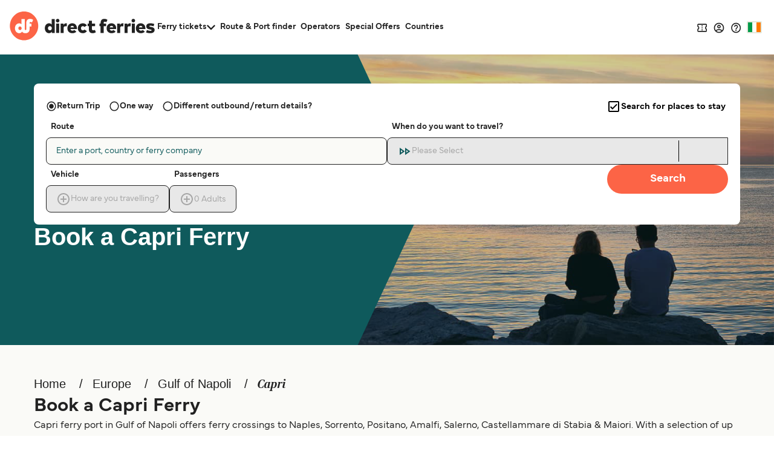

--- FILE ---
content_type: text/javascript
request_url: https://static.directferries.co.uk/dealfinder/main.js?v=0.546.0
body_size: 903907
content:
(function(Kr){typeof define=="function"&&define.amd?define(Kr):Kr();})(function(){"use strict";var Kr=typeof globalThis<"u"?globalThis:typeof window<"u"?window:typeof global<"u"?global:typeof self<"u"?self:{};function U_(e){return e&&e.__esModule&&Object.prototype.hasOwnProperty.call(e,"default")?e.default:e;}var d={},S5={get exports(){return d;},set exports(e){d=e;}},Nc={};/*
object-assign
(c) Sindre Sorhus
@license MIT
*/var MT=Object.getOwnPropertySymbols,T5=Object.prototype.hasOwnProperty,$5=Object.prototype.propertyIsEnumerable;function E5(e){if(e==null)throw new TypeError("Object.assign cannot be called with null or undefined");return Object(e);}function k5(){try{if(!Object.assign)return!1;var e=new String("abc");if(e[5]="de",Object.getOwnPropertyNames(e)[0]==="5")return!1;for(var n={},t=0;t<10;t++)n["_"+String.fromCharCode(t)]=t;var r=Object.getOwnPropertyNames(n).map(function(s){return n[s];});if(r.join("")!=="0123456789")return!1;var i={};return"abcdefghijklmnopqrst".split("").forEach(function(s){i[s]=s;}),Object.keys(Object.assign({},i)).join("")==="abcdefghijklmnopqrst";}catch{return!1;}}var LT=k5()?Object.assign:function(e,n){for(var t,r=E5(e),i,s=1;s<arguments.length;s++){t=Object(arguments[s]);for(var a in t)T5.call(t,a)&&(r[a]=t[a]);if(MT){i=MT(t);for(var l=0;l<i.length;l++)$5.call(t,i[l])&&(r[i[l]]=t[i[l]]);}}return r;},v={},D5={get exports(){return v;},set exports(e){v=e;}},st={};/** @license React v17.0.2
 * react.production.min.js
 *
 * Copyright (c) Facebook, Inc. and its affiliates.
 *
 * This source code is licensed under the MIT license found in the
 * LICENSE file in the root directory of this source tree.
 */var W_=LT,Dl=60103,NT=60106;st.Fragment=60107,st.StrictMode=60108,st.Profiler=60114;var FT=60109,VT=60110,BT=60112;st.Suspense=60113;var HT=60115,zT=60116;if(typeof Symbol=="function"&&Symbol.for){var Ci=Symbol.for;Dl=Ci("react.element"),NT=Ci("react.portal"),st.Fragment=Ci("react.fragment"),st.StrictMode=Ci("react.strict_mode"),st.Profiler=Ci("react.profiler"),FT=Ci("react.provider"),VT=Ci("react.context"),BT=Ci("react.forward_ref"),st.Suspense=Ci("react.suspense"),HT=Ci("react.memo"),zT=Ci("react.lazy");}var UT=typeof Symbol=="function"&&Symbol.iterator;function I5(e){return e===null||typeof e!="object"?null:(e=UT&&e[UT]||e["@@iterator"],typeof e=="function"?e:null);}function Fc(e){for(var n="https://reactjs.org/docs/error-decoder.html?invariant="+e,t=1;t<arguments.length;t++)n+="&args[]="+encodeURIComponent(arguments[t]);return"Minified React error #"+e+"; visit "+n+" for the full message or use the non-minified dev environment for full errors and additional helpful warnings.";}var WT={isMounted:function(){return!1;},enqueueForceUpdate:function(){},enqueueReplaceState:function(){},enqueueSetState:function(){}},qT={};function Il(e,n,t){this.props=e,this.context=n,this.refs=qT,this.updater=t||WT;}Il.prototype.isReactComponent={},Il.prototype.setState=function(e,n){if(typeof e!="object"&&typeof e!="function"&&e!=null)throw Error(Fc(85));this.updater.enqueueSetState(this,e,n,"setState");},Il.prototype.forceUpdate=function(e){this.updater.enqueueForceUpdate(this,e,"forceUpdate");};function GT(){}GT.prototype=Il.prototype;function q_(e,n,t){this.props=e,this.context=n,this.refs=qT,this.updater=t||WT;}var G_=q_.prototype=new GT();G_.constructor=q_,W_(G_,Il.prototype),G_.isPureReactComponent=!0;var Y_={current:null},YT=Object.prototype.hasOwnProperty,KT={key:!0,ref:!0,__self:!0,__source:!0};function JT(e,n,t){var r,i={},s=null,a=null;if(n!=null)for(r in n.ref!==void 0&&(a=n.ref),n.key!==void 0&&(s=""+n.key),n)YT.call(n,r)&&!KT.hasOwnProperty(r)&&(i[r]=n[r]);var l=arguments.length-2;if(l===1)i.children=t;else if(1<l){for(var c=Array(l),f=0;f<l;f++)c[f]=arguments[f+2];i.children=c;}if(e&&e.defaultProps)for(r in l=e.defaultProps,l)i[r]===void 0&&(i[r]=l[r]);return{$$typeof:Dl,type:e,key:s,ref:a,props:i,_owner:Y_.current};}function O5(e,n){return{$$typeof:Dl,type:e.type,key:n,ref:e.ref,props:e.props,_owner:e._owner};}function K_(e){return typeof e=="object"&&e!==null&&e.$$typeof===Dl;}function R5(e){var n={"=":"=0",":":"=2"};return"$"+e.replace(/[=:]/g,function(t){return n[t];});}var XT=/\/+/g;function J_(e,n){return typeof e=="object"&&e!==null&&e.key!=null?R5(""+e.key):n.toString(36);}function Bh(e,n,t,r,i){var s=typeof e;(s==="undefined"||s==="boolean")&&(e=null);var a=!1;if(e===null)a=!0;else switch(s){case"string":case"number":a=!0;break;case"object":switch(e.$$typeof){case Dl:case NT:a=!0;}}if(a)return a=e,i=i(a),e=r===""?"."+J_(a,0):r,Array.isArray(i)?(t="",e!=null&&(t=e.replace(XT,"$&/")+"/"),Bh(i,n,t,"",function(f){return f;})):i!=null&&(K_(i)&&(i=O5(i,t+(!i.key||a&&a.key===i.key?"":(""+i.key).replace(XT,"$&/")+"/")+e)),n.push(i)),1;if(a=0,r=r===""?".":r+":",Array.isArray(e))for(var l=0;l<e.length;l++){s=e[l];var c=r+J_(s,l);a+=Bh(s,n,t,c,i);}else if(c=I5(e),typeof c=="function")for(e=c.call(e),l=0;!(s=e.next()).done;)s=s.value,c=r+J_(s,l++),a+=Bh(s,n,t,c,i);else if(s==="object")throw n=""+e,Error(Fc(31,n==="[object Object]"?"object with keys {"+Object.keys(e).join(", ")+"}":n));return a;}function Hh(e,n,t){if(e==null)return e;var r=[],i=0;return Bh(e,r,"","",function(s){return n.call(t,s,i++);}),r;}function P5(e){if(e._status===-1){var n=e._result;n=n(),e._status=0,e._result=n,n.then(function(t){e._status===0&&(t=t.default,e._status=1,e._result=t);},function(t){e._status===0&&(e._status=2,e._result=t);});}if(e._status===1)return e._result;throw e._result;}var QT={current:null};function gs(){var e=QT.current;if(e===null)throw Error(Fc(321));return e;}var A5={ReactCurrentDispatcher:QT,ReactCurrentBatchConfig:{transition:0},ReactCurrentOwner:Y_,IsSomeRendererActing:{current:!1},assign:W_};st.Children={map:Hh,forEach:function(e,n,t){Hh(e,function(){n.apply(this,arguments);},t);},count:function(e){var n=0;return Hh(e,function(){n++;}),n;},toArray:function(e){return Hh(e,function(n){return n;})||[];},only:function(e){if(!K_(e))throw Error(Fc(143));return e;}},st.Component=Il,st.PureComponent=q_,st.__SECRET_INTERNALS_DO_NOT_USE_OR_YOU_WILL_BE_FIRED=A5,st.cloneElement=function(e,n,t){if(e==null)throw Error(Fc(267,e));var r=W_({},e.props),i=e.key,s=e.ref,a=e._owner;if(n!=null){if(n.ref!==void 0&&(s=n.ref,a=Y_.current),n.key!==void 0&&(i=""+n.key),e.type&&e.type.defaultProps)var l=e.type.defaultProps;for(c in n)YT.call(n,c)&&!KT.hasOwnProperty(c)&&(r[c]=n[c]===void 0&&l!==void 0?l[c]:n[c]);}var c=arguments.length-2;if(c===1)r.children=t;else if(1<c){l=Array(c);for(var f=0;f<c;f++)l[f]=arguments[f+2];r.children=l;}return{$$typeof:Dl,type:e.type,key:i,ref:s,props:r,_owner:a};},st.createContext=function(e,n){return n===void 0&&(n=null),e={$$typeof:VT,_calculateChangedBits:n,_currentValue:e,_currentValue2:e,_threadCount:0,Provider:null,Consumer:null},e.Provider={$$typeof:FT,_context:e},e.Consumer=e;},st.createElement=JT,st.createFactory=function(e){var n=JT.bind(null,e);return n.type=e,n;},st.createRef=function(){return{current:null};},st.forwardRef=function(e){return{$$typeof:BT,render:e};},st.isValidElement=K_,st.lazy=function(e){return{$$typeof:zT,_payload:{_status:-1,_result:e},_init:P5};},st.memo=function(e,n){return{$$typeof:HT,type:e,compare:n===void 0?null:n};},st.useCallback=function(e,n){return gs().useCallback(e,n);},st.useContext=function(e,n){return gs().useContext(e,n);},st.useDebugValue=function(){},st.useEffect=function(e,n){return gs().useEffect(e,n);},st.useImperativeHandle=function(e,n,t){return gs().useImperativeHandle(e,n,t);},st.useLayoutEffect=function(e,n){return gs().useLayoutEffect(e,n);},st.useMemo=function(e,n){return gs().useMemo(e,n);},st.useReducer=function(e,n,t){return gs().useReducer(e,n,t);},st.useRef=function(e){return gs().useRef(e);},st.useState=function(e){return gs().useState(e);},st.version="17.0.2",function(e){e.exports=st;}(D5);const X_=U_(v);/** @license React v17.0.2
 * react-jsx-runtime.production.min.js
 *
 * Copyright (c) Facebook, Inc. and its affiliates.
 *
 * This source code is licensed under the MIT license found in the
 * LICENSE file in the root directory of this source tree.
 */var j5=v,ZT=60103;if(Nc.Fragment=60107,typeof Symbol=="function"&&Symbol.for){var e$=Symbol.for;ZT=e$("react.element"),Nc.Fragment=e$("react.fragment");}var M5=j5.__SECRET_INTERNALS_DO_NOT_USE_OR_YOU_WILL_BE_FIRED.ReactCurrentOwner,L5=Object.prototype.hasOwnProperty,N5={key:!0,ref:!0,__self:!0,__source:!0};function t$(e,n,t){var r,i={},s=null,a=null;t!==void 0&&(s=""+t),n.key!==void 0&&(s=""+n.key),n.ref!==void 0&&(a=n.ref);for(r in n)L5.call(n,r)&&!N5.hasOwnProperty(r)&&(i[r]=n[r]);if(e&&e.defaultProps)for(r in n=e.defaultProps,n)i[r]===void 0&&(i[r]=n[r]);return{$$typeof:ZT,type:e,key:s,ref:a,props:i,_owner:M5.current};}Nc.jsx=t$,Nc.jsxs=t$,function(e){e.exports=Nc;}(S5);const F5=e=>{e&&e instanceof Function&&Promise.resolve().then(()=>Yle).then(_ref=>{let{getCLS:n,getFID:t,getFCP:r,getLCP:i,getTTFB:s}=_ref;n(e),t(e),r(e),i(e),s(e);});};var _o={},V5={get exports(){return _o;},set exports(e){_o=e;}},Jr={},Q_={},B5={get exports(){return Q_;},set exports(e){Q_=e;}},n$={};/** @license React v0.20.2
 * scheduler.production.min.js
 *
 * Copyright (c) Facebook, Inc. and its affiliates.
 *
 * This source code is licensed under the MIT license found in the
 * LICENSE file in the root directory of this source tree.
 */(function(e){var n,t,r,i;if(typeof performance=="object"&&typeof performance.now=="function"){var s=performance;e.unstable_now=function(){return s.now();};}else{var a=Date,l=a.now();e.unstable_now=function(){return a.now()-l;};}if(typeof window>"u"||typeof MessageChannel!="function"){var c=null,f=null,h=function(){if(c!==null)try{var J=e.unstable_now();c(!0,J),c=null;}catch(pe){throw setTimeout(h,0),pe;}};n=function(J){c!==null?setTimeout(n,0,J):(c=J,setTimeout(h,0));},t=function(J,pe){f=setTimeout(J,pe);},r=function(){clearTimeout(f);},e.unstable_shouldYield=function(){return!1;},i=e.unstable_forceFrameRate=function(){};}else{var m=window.setTimeout,g=window.clearTimeout;if(typeof console<"u"){var b=window.cancelAnimationFrame;typeof window.requestAnimationFrame!="function"&&console.error("This browser doesn't support requestAnimationFrame. Make sure that you load a polyfill in older browsers. https://reactjs.org/link/react-polyfills"),typeof b!="function"&&console.error("This browser doesn't support cancelAnimationFrame. Make sure that you load a polyfill in older browsers. https://reactjs.org/link/react-polyfills");}var w=!1,$=null,x=-1,y=5,S=0;e.unstable_shouldYield=function(){return e.unstable_now()>=S;},i=function(){},e.unstable_forceFrameRate=function(J){0>J||125<J?console.error("forceFrameRate takes a positive int between 0 and 125, forcing frame rates higher than 125 fps is not supported"):y=0<J?Math.floor(1e3/J):5;};var E=new MessageChannel(),T=E.port2;E.port1.onmessage=function(){if($!==null){var J=e.unstable_now();S=J+y;try{$(!0,J)?T.postMessage(null):(w=!1,$=null);}catch(pe){throw T.postMessage(null),pe;}}else w=!1;},n=function(J){$=J,w||(w=!0,T.postMessage(null));},t=function(J,pe){x=m(function(){J(e.unstable_now());},pe);},r=function(){g(x),x=-1;};}function I(J,pe){var de=J.length;J.push(pe);e:for(;;){var Ve=de-1>>>1,Le=J[Ve];if(Le!==void 0&&0<N(Le,pe))J[Ve]=pe,J[de]=Le,de=Ve;else break e;}}function O(J){return J=J[0],J===void 0?null:J;}function A(J){var pe=J[0];if(pe!==void 0){var de=J.pop();if(de!==pe){J[0]=de;e:for(var Ve=0,Le=J.length;Ve<Le;){var qe=2*(Ve+1)-1,lt=J[qe],Xe=qe+1,ge=J[Xe];if(lt!==void 0&&0>N(lt,de))ge!==void 0&&0>N(ge,lt)?(J[Ve]=ge,J[Xe]=de,Ve=Xe):(J[Ve]=lt,J[qe]=de,Ve=qe);else if(ge!==void 0&&0>N(ge,de))J[Ve]=ge,J[Xe]=de,Ve=Xe;else break e;}}return pe;}return null;}function N(J,pe){var de=J.sortIndex-pe.sortIndex;return de!==0?de:J.id-pe.id;}var M=[],B=[],X=1,te=null,he=3,oe=!1,we=!1,ye=!1;function be(J){for(var pe=O(B);pe!==null;){if(pe.callback===null)A(B);else if(pe.startTime<=J)A(B),pe.sortIndex=pe.expirationTime,I(M,pe);else break;pe=O(B);}}function Me(J){if(ye=!1,be(J),!we)if(O(M)!==null)we=!0,n(Ze);else{var pe=O(B);pe!==null&&t(Me,pe.startTime-J);}}function Ze(J,pe){we=!1,ye&&(ye=!1,r()),oe=!0;var de=he;try{for(be(pe),te=O(M);te!==null&&(!(te.expirationTime>pe)||J&&!e.unstable_shouldYield());){var Ve=te.callback;if(typeof Ve=="function"){te.callback=null,he=te.priorityLevel;var Le=Ve(te.expirationTime<=pe);pe=e.unstable_now(),typeof Le=="function"?te.callback=Le:te===O(M)&&A(M),be(pe);}else A(M);te=O(M);}if(te!==null)var qe=!0;else{var lt=O(B);lt!==null&&t(Me,lt.startTime-pe),qe=!1;}return qe;}finally{te=null,he=de,oe=!1;}}var ee=i;e.unstable_IdlePriority=5,e.unstable_ImmediatePriority=1,e.unstable_LowPriority=4,e.unstable_NormalPriority=3,e.unstable_Profiling=null,e.unstable_UserBlockingPriority=2,e.unstable_cancelCallback=function(J){J.callback=null;},e.unstable_continueExecution=function(){we||oe||(we=!0,n(Ze));},e.unstable_getCurrentPriorityLevel=function(){return he;},e.unstable_getFirstCallbackNode=function(){return O(M);},e.unstable_next=function(J){switch(he){case 1:case 2:case 3:var pe=3;break;default:pe=he;}var de=he;he=pe;try{return J();}finally{he=de;}},e.unstable_pauseExecution=function(){},e.unstable_requestPaint=ee,e.unstable_runWithPriority=function(J,pe){switch(J){case 1:case 2:case 3:case 4:case 5:break;default:J=3;}var de=he;he=J;try{return pe();}finally{he=de;}},e.unstable_scheduleCallback=function(J,pe,de){var Ve=e.unstable_now();switch(typeof de=="object"&&de!==null?(de=de.delay,de=typeof de=="number"&&0<de?Ve+de:Ve):de=Ve,J){case 1:var Le=-1;break;case 2:Le=250;break;case 5:Le=1073741823;break;case 4:Le=1e4;break;default:Le=5e3;}return Le=de+Le,J={id:X++,callback:pe,priorityLevel:J,startTime:de,expirationTime:Le,sortIndex:-1},de>Ve?(J.sortIndex=de,I(B,J),O(M)===null&&J===O(B)&&(ye?r():ye=!0,t(Me,de-Ve))):(J.sortIndex=Le,I(M,J),we||oe||(we=!0,n(Ze))),J;},e.unstable_wrapCallback=function(J){var pe=he;return function(){var de=he;he=pe;try{return J.apply(this,arguments);}finally{he=de;}};};})(n$),function(e){e.exports=n$;}(B5);/** @license React v17.0.2
 * react-dom.production.min.js
 *
 * Copyright (c) Facebook, Inc. and its affiliates.
 *
 * This source code is licensed under the MIT license found in the
 * LICENSE file in the root directory of this source tree.
 */var zh=v,It=LT,on=Q_;function ie(e){for(var n="https://reactjs.org/docs/error-decoder.html?invariant="+e,t=1;t<arguments.length;t++)n+="&args[]="+encodeURIComponent(arguments[t]);return"Minified React error #"+e+"; visit "+n+" for the full message or use the non-minified dev environment for full errors and additional helpful warnings.";}if(!zh)throw Error(ie(227));var r$=new Set(),Vc={};function yo(e,n){Ol(e,n),Ol(e+"Capture",n);}function Ol(e,n){for(Vc[e]=n,e=0;e<n.length;e++)r$.add(n[e]);}var vs=!(typeof window>"u"||typeof window.document>"u"||typeof window.document.createElement>"u"),H5=/^[:A-Z_a-z\u00C0-\u00D6\u00D8-\u00F6\u00F8-\u02FF\u0370-\u037D\u037F-\u1FFF\u200C-\u200D\u2070-\u218F\u2C00-\u2FEF\u3001-\uD7FF\uF900-\uFDCF\uFDF0-\uFFFD][:A-Z_a-z\u00C0-\u00D6\u00D8-\u00F6\u00F8-\u02FF\u0370-\u037D\u037F-\u1FFF\u200C-\u200D\u2070-\u218F\u2C00-\u2FEF\u3001-\uD7FF\uF900-\uFDCF\uFDF0-\uFFFD\-.0-9\u00B7\u0300-\u036F\u203F-\u2040]*$/,i$=Object.prototype.hasOwnProperty,s$={},a$={};function z5(e){return i$.call(a$,e)?!0:i$.call(s$,e)?!1:H5.test(e)?a$[e]=!0:(s$[e]=!0,!1);}function U5(e,n,t,r){if(t!==null&&t.type===0)return!1;switch(typeof n){case"function":case"symbol":return!0;case"boolean":return r?!1:t!==null?!t.acceptsBooleans:(e=e.toLowerCase().slice(0,5),e!=="data-"&&e!=="aria-");default:return!1;}}function W5(e,n,t,r){if(n===null||typeof n>"u"||U5(e,n,t,r))return!0;if(r)return!1;if(t!==null)switch(t.type){case 3:return!n;case 4:return n===!1;case 5:return isNaN(n);case 6:return isNaN(n)||1>n;}return!1;}function qn(e,n,t,r,i,s,a){this.acceptsBooleans=n===2||n===3||n===4,this.attributeName=r,this.attributeNamespace=i,this.mustUseProperty=t,this.propertyName=e,this.type=n,this.sanitizeURL=s,this.removeEmptyString=a;}var gn={};"children dangerouslySetInnerHTML defaultValue defaultChecked innerHTML suppressContentEditableWarning suppressHydrationWarning style".split(" ").forEach(function(e){gn[e]=new qn(e,0,!1,e,null,!1,!1);}),[["acceptCharset","accept-charset"],["className","class"],["htmlFor","for"],["httpEquiv","http-equiv"]].forEach(function(e){var n=e[0];gn[n]=new qn(n,1,!1,e[1],null,!1,!1);}),["contentEditable","draggable","spellCheck","value"].forEach(function(e){gn[e]=new qn(e,2,!1,e.toLowerCase(),null,!1,!1);}),["autoReverse","externalResourcesRequired","focusable","preserveAlpha"].forEach(function(e){gn[e]=new qn(e,2,!1,e,null,!1,!1);}),"allowFullScreen async autoFocus autoPlay controls default defer disabled disablePictureInPicture disableRemotePlayback formNoValidate hidden loop noModule noValidate open playsInline readOnly required reversed scoped seamless itemScope".split(" ").forEach(function(e){gn[e]=new qn(e,3,!1,e.toLowerCase(),null,!1,!1);}),["checked","multiple","muted","selected"].forEach(function(e){gn[e]=new qn(e,3,!0,e,null,!1,!1);}),["capture","download"].forEach(function(e){gn[e]=new qn(e,4,!1,e,null,!1,!1);}),["cols","rows","size","span"].forEach(function(e){gn[e]=new qn(e,6,!1,e,null,!1,!1);}),["rowSpan","start"].forEach(function(e){gn[e]=new qn(e,5,!1,e.toLowerCase(),null,!1,!1);});var Z_=/[\-:]([a-z])/g;function ey(e){return e[1].toUpperCase();}"accent-height alignment-baseline arabic-form baseline-shift cap-height clip-path clip-rule color-interpolation color-interpolation-filters color-profile color-rendering dominant-baseline enable-background fill-opacity fill-rule flood-color flood-opacity font-family font-size font-size-adjust font-stretch font-style font-variant font-weight glyph-name glyph-orientation-horizontal glyph-orientation-vertical horiz-adv-x horiz-origin-x image-rendering letter-spacing lighting-color marker-end marker-mid marker-start overline-position overline-thickness paint-order panose-1 pointer-events rendering-intent shape-rendering stop-color stop-opacity strikethrough-position strikethrough-thickness stroke-dasharray stroke-dashoffset stroke-linecap stroke-linejoin stroke-miterlimit stroke-opacity stroke-width text-anchor text-decoration text-rendering underline-position underline-thickness unicode-bidi unicode-range units-per-em v-alphabetic v-hanging v-ideographic v-mathematical vector-effect vert-adv-y vert-origin-x vert-origin-y word-spacing writing-mode xmlns:xlink x-height".split(" ").forEach(function(e){var n=e.replace(Z_,ey);gn[n]=new qn(n,1,!1,e,null,!1,!1);}),"xlink:actuate xlink:arcrole xlink:role xlink:show xlink:title xlink:type".split(" ").forEach(function(e){var n=e.replace(Z_,ey);gn[n]=new qn(n,1,!1,e,"http://www.w3.org/1999/xlink",!1,!1);}),["xml:base","xml:lang","xml:space"].forEach(function(e){var n=e.replace(Z_,ey);gn[n]=new qn(n,1,!1,e,"http://www.w3.org/XML/1998/namespace",!1,!1);}),["tabIndex","crossOrigin"].forEach(function(e){gn[e]=new qn(e,1,!1,e.toLowerCase(),null,!1,!1);}),gn.xlinkHref=new qn("xlinkHref",1,!1,"xlink:href","http://www.w3.org/1999/xlink",!0,!1),["src","href","action","formAction"].forEach(function(e){gn[e]=new qn(e,1,!1,e.toLowerCase(),null,!0,!0);});function ty(e,n,t,r){var i=gn.hasOwnProperty(n)?gn[n]:null,s=i!==null?i.type===0:r?!1:!(!(2<n.length)||n[0]!=="o"&&n[0]!=="O"||n[1]!=="n"&&n[1]!=="N");s||(W5(n,t,i,r)&&(t=null),r||i===null?z5(n)&&(t===null?e.removeAttribute(n):e.setAttribute(n,""+t)):i.mustUseProperty?e[i.propertyName]=t===null?i.type===3?!1:"":t:(n=i.attributeName,r=i.attributeNamespace,t===null?e.removeAttribute(n):(i=i.type,t=i===3||i===4&&t===!0?"":""+t,r?e.setAttributeNS(r,n,t):e.setAttribute(n,t))));}var bo=zh.__SECRET_INTERNALS_DO_NOT_USE_OR_YOU_WILL_BE_FIRED,Bc=60103,xo=60106,Zs=60107,ny=60108,Hc=60114,ry=60109,iy=60110,Uh=60112,zc=60113,Wh=60120,qh=60115,sy=60116,ay=60121,oy=60128,o$=60129,ly=60130,uy=60131;if(typeof Symbol=="function"&&Symbol.for){var ln=Symbol.for;Bc=ln("react.element"),xo=ln("react.portal"),Zs=ln("react.fragment"),ny=ln("react.strict_mode"),Hc=ln("react.profiler"),ry=ln("react.provider"),iy=ln("react.context"),Uh=ln("react.forward_ref"),zc=ln("react.suspense"),Wh=ln("react.suspense_list"),qh=ln("react.memo"),sy=ln("react.lazy"),ay=ln("react.block"),ln("react.scope"),oy=ln("react.opaque.id"),o$=ln("react.debug_trace_mode"),ly=ln("react.offscreen"),uy=ln("react.legacy_hidden");}var l$=typeof Symbol=="function"&&Symbol.iterator;function Uc(e){return e===null||typeof e!="object"?null:(e=l$&&e[l$]||e["@@iterator"],typeof e=="function"?e:null);}var cy;function Wc(e){if(cy===void 0)try{throw Error();}catch(t){var n=t.stack.trim().match(/\n( *(at )?)/);cy=n&&n[1]||"";}return`
`+cy+e;}var dy=!1;function Gh(e,n){if(!e||dy)return"";dy=!0;var t=Error.prepareStackTrace;Error.prepareStackTrace=void 0;try{if(n){if(n=function(){throw Error();},Object.defineProperty(n.prototype,"props",{set:function(){throw Error();}}),typeof Reflect=="object"&&Reflect.construct){try{Reflect.construct(n,[]);}catch(c){var r=c;}Reflect.construct(e,[],n);}else{try{n.call();}catch(c){r=c;}e.call(n.prototype);}}else{try{throw Error();}catch(c){r=c;}e();}}catch(c){if(c&&r&&typeof c.stack=="string"){for(var i=c.stack.split(`
`),s=r.stack.split(`
`),a=i.length-1,l=s.length-1;1<=a&&0<=l&&i[a]!==s[l];)l--;for(;1<=a&&0<=l;a--,l--)if(i[a]!==s[l]){if(a!==1||l!==1)do if(a--,l--,0>l||i[a]!==s[l])return`
`+i[a].replace(" at new "," at ");while(1<=a&&0<=l);break;}}}finally{dy=!1,Error.prepareStackTrace=t;}return(e=e?e.displayName||e.name:"")?Wc(e):"";}function q5(e){switch(e.tag){case 5:return Wc(e.type);case 16:return Wc("Lazy");case 13:return Wc("Suspense");case 19:return Wc("SuspenseList");case 0:case 2:case 15:return e=Gh(e.type,!1),e;case 11:return e=Gh(e.type.render,!1),e;case 22:return e=Gh(e.type._render,!1),e;case 1:return e=Gh(e.type,!0),e;default:return"";}}function Rl(e){if(e==null)return null;if(typeof e=="function")return e.displayName||e.name||null;if(typeof e=="string")return e;switch(e){case Zs:return"Fragment";case xo:return"Portal";case Hc:return"Profiler";case ny:return"StrictMode";case zc:return"Suspense";case Wh:return"SuspenseList";}if(typeof e=="object")switch(e.$$typeof){case iy:return(e.displayName||"Context")+".Consumer";case ry:return(e._context.displayName||"Context")+".Provider";case Uh:var n=e.render;return n=n.displayName||n.name||"",e.displayName||(n!==""?"ForwardRef("+n+")":"ForwardRef");case qh:return Rl(e.type);case ay:return Rl(e._render);case sy:n=e._payload,e=e._init;try{return Rl(e(n));}catch{}}return null;}function ea(e){switch(typeof e){case"boolean":case"number":case"object":case"string":case"undefined":return e;default:return"";}}function u$(e){var n=e.type;return(e=e.nodeName)&&e.toLowerCase()==="input"&&(n==="checkbox"||n==="radio");}function G5(e){var n=u$(e)?"checked":"value",t=Object.getOwnPropertyDescriptor(e.constructor.prototype,n),r=""+e[n];if(!e.hasOwnProperty(n)&&typeof t<"u"&&typeof t.get=="function"&&typeof t.set=="function"){var i=t.get,s=t.set;return Object.defineProperty(e,n,{configurable:!0,get:function(){return i.call(this);},set:function(a){r=""+a,s.call(this,a);}}),Object.defineProperty(e,n,{enumerable:t.enumerable}),{getValue:function(){return r;},setValue:function(a){r=""+a;},stopTracking:function(){e._valueTracker=null,delete e[n];}};}}function Yh(e){e._valueTracker||(e._valueTracker=G5(e));}function c$(e){if(!e)return!1;var n=e._valueTracker;if(!n)return!0;var t=n.getValue(),r="";return e&&(r=u$(e)?e.checked?"true":"false":e.value),e=r,e!==t?(n.setValue(e),!0):!1;}function Kh(e){if(e=e||(typeof document<"u"?document:void 0),typeof e>"u")return null;try{return e.activeElement||e.body;}catch{return e.body;}}function fy(e,n){var t=n.checked;return It({},n,{defaultChecked:void 0,defaultValue:void 0,value:void 0,checked:t??e._wrapperState.initialChecked});}function d$(e,n){var t=n.defaultValue==null?"":n.defaultValue,r=n.checked!=null?n.checked:n.defaultChecked;t=ea(n.value!=null?n.value:t),e._wrapperState={initialChecked:r,initialValue:t,controlled:n.type==="checkbox"||n.type==="radio"?n.checked!=null:n.value!=null};}function f$(e,n){n=n.checked,n!=null&&ty(e,"checked",n,!1);}function hy(e,n){f$(e,n);var t=ea(n.value),r=n.type;if(t!=null)r==="number"?(t===0&&e.value===""||e.value!=t)&&(e.value=""+t):e.value!==""+t&&(e.value=""+t);else if(r==="submit"||r==="reset"){e.removeAttribute("value");return;}n.hasOwnProperty("value")?py(e,n.type,t):n.hasOwnProperty("defaultValue")&&py(e,n.type,ea(n.defaultValue)),n.checked==null&&n.defaultChecked!=null&&(e.defaultChecked=!!n.defaultChecked);}function h$(e,n,t){if(n.hasOwnProperty("value")||n.hasOwnProperty("defaultValue")){var r=n.type;if(!(r!=="submit"&&r!=="reset"||n.value!==void 0&&n.value!==null))return;n=""+e._wrapperState.initialValue,t||n===e.value||(e.value=n),e.defaultValue=n;}t=e.name,t!==""&&(e.name=""),e.defaultChecked=!!e._wrapperState.initialChecked,t!==""&&(e.name=t);}function py(e,n,t){(n!=="number"||Kh(e.ownerDocument)!==e)&&(t==null?e.defaultValue=""+e._wrapperState.initialValue:e.defaultValue!==""+t&&(e.defaultValue=""+t));}function Y5(e){var n="";return zh.Children.forEach(e,function(t){t!=null&&(n+=t);}),n;}function my(e,n){return e=It({children:void 0},n),(n=Y5(n.children))&&(e.children=n),e;}function Pl(e,n,t,r){if(e=e.options,n){n={};for(var i=0;i<t.length;i++)n["$"+t[i]]=!0;for(t=0;t<e.length;t++)i=n.hasOwnProperty("$"+e[t].value),e[t].selected!==i&&(e[t].selected=i),i&&r&&(e[t].defaultSelected=!0);}else{for(t=""+ea(t),n=null,i=0;i<e.length;i++){if(e[i].value===t){e[i].selected=!0,r&&(e[i].defaultSelected=!0);return;}n!==null||e[i].disabled||(n=e[i]);}n!==null&&(n.selected=!0);}}function gy(e,n){if(n.dangerouslySetInnerHTML!=null)throw Error(ie(91));return It({},n,{value:void 0,defaultValue:void 0,children:""+e._wrapperState.initialValue});}function p$(e,n){var t=n.value;if(t==null){if(t=n.children,n=n.defaultValue,t!=null){if(n!=null)throw Error(ie(92));if(Array.isArray(t)){if(!(1>=t.length))throw Error(ie(93));t=t[0];}n=t;}n==null&&(n=""),t=n;}e._wrapperState={initialValue:ea(t)};}function m$(e,n){var t=ea(n.value),r=ea(n.defaultValue);t!=null&&(t=""+t,t!==e.value&&(e.value=t),n.defaultValue==null&&e.defaultValue!==t&&(e.defaultValue=t)),r!=null&&(e.defaultValue=""+r);}function g$(e){var n=e.textContent;n===e._wrapperState.initialValue&&n!==""&&n!==null&&(e.value=n);}var vy={html:"http://www.w3.org/1999/xhtml",mathml:"http://www.w3.org/1998/Math/MathML",svg:"http://www.w3.org/2000/svg"};function v$(e){switch(e){case"svg":return"http://www.w3.org/2000/svg";case"math":return"http://www.w3.org/1998/Math/MathML";default:return"http://www.w3.org/1999/xhtml";}}function _y(e,n){return e==null||e==="http://www.w3.org/1999/xhtml"?v$(n):e==="http://www.w3.org/2000/svg"&&n==="foreignObject"?"http://www.w3.org/1999/xhtml":e;}var Jh,_$=function(e){return typeof MSApp<"u"&&MSApp.execUnsafeLocalFunction?function(n,t,r,i){MSApp.execUnsafeLocalFunction(function(){return e(n,t,r,i);});}:e;}(function(e,n){if(e.namespaceURI!==vy.svg||"innerHTML"in e)e.innerHTML=n;else{for(Jh=Jh||document.createElement("div"),Jh.innerHTML="<svg>"+n.valueOf().toString()+"</svg>",n=Jh.firstChild;e.firstChild;)e.removeChild(e.firstChild);for(;n.firstChild;)e.appendChild(n.firstChild);}});function qc(e,n){if(n){var t=e.firstChild;if(t&&t===e.lastChild&&t.nodeType===3){t.nodeValue=n;return;}}e.textContent=n;}var Gc={animationIterationCount:!0,borderImageOutset:!0,borderImageSlice:!0,borderImageWidth:!0,boxFlex:!0,boxFlexGroup:!0,boxOrdinalGroup:!0,columnCount:!0,columns:!0,flex:!0,flexGrow:!0,flexPositive:!0,flexShrink:!0,flexNegative:!0,flexOrder:!0,gridArea:!0,gridRow:!0,gridRowEnd:!0,gridRowSpan:!0,gridRowStart:!0,gridColumn:!0,gridColumnEnd:!0,gridColumnSpan:!0,gridColumnStart:!0,fontWeight:!0,lineClamp:!0,lineHeight:!0,opacity:!0,order:!0,orphans:!0,tabSize:!0,widows:!0,zIndex:!0,zoom:!0,fillOpacity:!0,floodOpacity:!0,stopOpacity:!0,strokeDasharray:!0,strokeDashoffset:!0,strokeMiterlimit:!0,strokeOpacity:!0,strokeWidth:!0},K5=["Webkit","ms","Moz","O"];Object.keys(Gc).forEach(function(e){K5.forEach(function(n){n=n+e.charAt(0).toUpperCase()+e.substring(1),Gc[n]=Gc[e];});});function y$(e,n,t){return n==null||typeof n=="boolean"||n===""?"":t||typeof n!="number"||n===0||Gc.hasOwnProperty(e)&&Gc[e]?(""+n).trim():n+"px";}function b$(e,n){e=e.style;for(var t in n)if(n.hasOwnProperty(t)){var r=t.indexOf("--")===0,i=y$(t,n[t],r);t==="float"&&(t="cssFloat"),r?e.setProperty(t,i):e[t]=i;}}var J5=It({menuitem:!0},{area:!0,base:!0,br:!0,col:!0,embed:!0,hr:!0,img:!0,input:!0,keygen:!0,link:!0,meta:!0,param:!0,source:!0,track:!0,wbr:!0});function yy(e,n){if(n){if(J5[e]&&(n.children!=null||n.dangerouslySetInnerHTML!=null))throw Error(ie(137,e));if(n.dangerouslySetInnerHTML!=null){if(n.children!=null)throw Error(ie(60));if(!(typeof n.dangerouslySetInnerHTML=="object"&&"__html"in n.dangerouslySetInnerHTML))throw Error(ie(61));}if(n.style!=null&&typeof n.style!="object")throw Error(ie(62));}}function by(e,n){if(e.indexOf("-")===-1)return typeof n.is=="string";switch(e){case"annotation-xml":case"color-profile":case"font-face":case"font-face-src":case"font-face-uri":case"font-face-format":case"font-face-name":case"missing-glyph":return!1;default:return!0;}}function xy(e){return e=e.target||e.srcElement||window,e.correspondingUseElement&&(e=e.correspondingUseElement),e.nodeType===3?e.parentNode:e;}var wy=null,Al=null,jl=null;function x$(e){if(e=fd(e)){if(typeof wy!="function")throw Error(ie(280));var n=e.stateNode;n&&(n=pp(n),wy(e.stateNode,e.type,n));}}function w$(e){Al?jl?jl.push(e):jl=[e]:Al=e;}function C$(){if(Al){var e=Al,n=jl;if(jl=Al=null,x$(e),n)for(e=0;e<n.length;e++)x$(n[e]);}}function Cy(e,n){return e(n);}function S$(e,n,t,r,i){return e(n,t,r,i);}function Sy(){}var T$=Cy,wo=!1,Ty=!1;function $y(){(Al!==null||jl!==null)&&(Sy(),C$());}function X5(e,n,t){if(Ty)return e(n,t);Ty=!0;try{return T$(e,n,t);}finally{Ty=!1,$y();}}function Yc(e,n){var t=e.stateNode;if(t===null)return null;var r=pp(t);if(r===null)return null;t=r[n];e:switch(n){case"onClick":case"onClickCapture":case"onDoubleClick":case"onDoubleClickCapture":case"onMouseDown":case"onMouseDownCapture":case"onMouseMove":case"onMouseMoveCapture":case"onMouseUp":case"onMouseUpCapture":case"onMouseEnter":(r=!r.disabled)||(e=e.type,r=!(e==="button"||e==="input"||e==="select"||e==="textarea")),e=!r;break e;default:e=!1;}if(e)return null;if(t&&typeof t!="function")throw Error(ie(231,n,typeof t));return t;}var Ey=!1;if(vs)try{var Kc={};Object.defineProperty(Kc,"passive",{get:function(){Ey=!0;}}),window.addEventListener("test",Kc,Kc),window.removeEventListener("test",Kc,Kc);}catch{Ey=!1;}function Q5(e,n,t,r,i,s,a,l,c){var f=Array.prototype.slice.call(arguments,3);try{n.apply(t,f);}catch(h){this.onError(h);}}var Jc=!1,Xh=null,Qh=!1,ky=null,Z5={onError:function(e){Jc=!0,Xh=e;}};function e6(e,n,t,r,i,s,a,l,c){Jc=!1,Xh=null,Q5.apply(Z5,arguments);}function t6(e,n,t,r,i,s,a,l,c){if(e6.apply(this,arguments),Jc){if(Jc){var f=Xh;Jc=!1,Xh=null;}else throw Error(ie(198));Qh||(Qh=!0,ky=f);}}function Co(e){var n=e,t=e;if(e.alternate)for(;n.return;)n=n.return;else{e=n;do n=e,n.flags&1026&&(t=n.return),e=n.return;while(e);}return n.tag===3?t:null;}function $$(e){if(e.tag===13){var n=e.memoizedState;if(n===null&&(e=e.alternate,e!==null&&(n=e.memoizedState)),n!==null)return n.dehydrated;}return null;}function E$(e){if(Co(e)!==e)throw Error(ie(188));}function n6(e){var n=e.alternate;if(!n){if(n=Co(e),n===null)throw Error(ie(188));return n!==e?null:e;}for(var t=e,r=n;;){var i=t.return;if(i===null)break;var s=i.alternate;if(s===null){if(r=i.return,r!==null){t=r;continue;}break;}if(i.child===s.child){for(s=i.child;s;){if(s===t)return E$(i),e;if(s===r)return E$(i),n;s=s.sibling;}throw Error(ie(188));}if(t.return!==r.return)t=i,r=s;else{for(var a=!1,l=i.child;l;){if(l===t){a=!0,t=i,r=s;break;}if(l===r){a=!0,r=i,t=s;break;}l=l.sibling;}if(!a){for(l=s.child;l;){if(l===t){a=!0,t=s,r=i;break;}if(l===r){a=!0,r=s,t=i;break;}l=l.sibling;}if(!a)throw Error(ie(189));}}if(t.alternate!==r)throw Error(ie(190));}if(t.tag!==3)throw Error(ie(188));return t.stateNode.current===t?e:n;}function k$(e){if(e=n6(e),!e)return null;for(var n=e;;){if(n.tag===5||n.tag===6)return n;if(n.child)n.child.return=n,n=n.child;else{if(n===e)break;for(;!n.sibling;){if(!n.return||n.return===e)return null;n=n.return;}n.sibling.return=n.return,n=n.sibling;}}return null;}function D$(e,n){for(var t=e.alternate;n!==null;){if(n===e||n===t)return!0;n=n.return;}return!1;}var I$,Dy,O$,R$,Iy=!1,zi=[],ta=null,na=null,ra=null,Xc=new Map(),Qc=new Map(),Zc=[],P$="mousedown mouseup touchcancel touchend touchstart auxclick dblclick pointercancel pointerdown pointerup dragend dragstart drop compositionend compositionstart keydown keypress keyup input textInput copy cut paste click change contextmenu reset submit".split(" ");function Oy(e,n,t,r,i){return{blockedOn:e,domEventName:n,eventSystemFlags:t|16,nativeEvent:i,targetContainers:[r]};}function A$(e,n){switch(e){case"focusin":case"focusout":ta=null;break;case"dragenter":case"dragleave":na=null;break;case"mouseover":case"mouseout":ra=null;break;case"pointerover":case"pointerout":Xc.delete(n.pointerId);break;case"gotpointercapture":case"lostpointercapture":Qc.delete(n.pointerId);}}function ed(e,n,t,r,i,s){return e===null||e.nativeEvent!==s?(e=Oy(n,t,r,i,s),n!==null&&(n=fd(n),n!==null&&Dy(n)),e):(e.eventSystemFlags|=r,n=e.targetContainers,i!==null&&n.indexOf(i)===-1&&n.push(i),e);}function r6(e,n,t,r,i){switch(n){case"focusin":return ta=ed(ta,e,n,t,r,i),!0;case"dragenter":return na=ed(na,e,n,t,r,i),!0;case"mouseover":return ra=ed(ra,e,n,t,r,i),!0;case"pointerover":var s=i.pointerId;return Xc.set(s,ed(Xc.get(s)||null,e,n,t,r,i)),!0;case"gotpointercapture":return s=i.pointerId,Qc.set(s,ed(Qc.get(s)||null,e,n,t,r,i)),!0;}return!1;}function i6(e){var n=So(e.target);if(n!==null){var t=Co(n);if(t!==null){if(n=t.tag,n===13){if(n=$$(t),n!==null){e.blockedOn=n,R$(e.lanePriority,function(){on.unstable_runWithPriority(e.priority,function(){O$(t);});});return;}}else if(n===3&&t.stateNode.hydrate){e.blockedOn=t.tag===3?t.stateNode.containerInfo:null;return;}}}e.blockedOn=null;}function Zh(e){if(e.blockedOn!==null)return!1;for(var n=e.targetContainers;0<n.length;){var t=Ly(e.domEventName,e.eventSystemFlags,n[0],e.nativeEvent);if(t!==null)return n=fd(t),n!==null&&Dy(n),e.blockedOn=t,!1;n.shift();}return!0;}function j$(e,n,t){Zh(e)&&t.delete(n);}function s6(){for(Iy=!1;0<zi.length;){var e=zi[0];if(e.blockedOn!==null){e=fd(e.blockedOn),e!==null&&I$(e);break;}for(var n=e.targetContainers;0<n.length;){var t=Ly(e.domEventName,e.eventSystemFlags,n[0],e.nativeEvent);if(t!==null){e.blockedOn=t;break;}n.shift();}e.blockedOn===null&&zi.shift();}ta!==null&&Zh(ta)&&(ta=null),na!==null&&Zh(na)&&(na=null),ra!==null&&Zh(ra)&&(ra=null),Xc.forEach(j$),Qc.forEach(j$);}function td(e,n){e.blockedOn===n&&(e.blockedOn=null,Iy||(Iy=!0,on.unstable_scheduleCallback(on.unstable_NormalPriority,s6)));}function M$(e){function n(i){return td(i,e);}if(0<zi.length){td(zi[0],e);for(var t=1;t<zi.length;t++){var r=zi[t];r.blockedOn===e&&(r.blockedOn=null);}}for(ta!==null&&td(ta,e),na!==null&&td(na,e),ra!==null&&td(ra,e),Xc.forEach(n),Qc.forEach(n),t=0;t<Zc.length;t++)r=Zc[t],r.blockedOn===e&&(r.blockedOn=null);for(;0<Zc.length&&(t=Zc[0],t.blockedOn===null);)i6(t),t.blockedOn===null&&Zc.shift();}function ep(e,n){var t={};return t[e.toLowerCase()]=n.toLowerCase(),t["Webkit"+e]="webkit"+n,t["Moz"+e]="moz"+n,t;}var Ml={animationend:ep("Animation","AnimationEnd"),animationiteration:ep("Animation","AnimationIteration"),animationstart:ep("Animation","AnimationStart"),transitionend:ep("Transition","TransitionEnd")},Ry={},L$={};vs&&(L$=document.createElement("div").style,"AnimationEvent"in window||(delete Ml.animationend.animation,delete Ml.animationiteration.animation,delete Ml.animationstart.animation),"TransitionEvent"in window||delete Ml.transitionend.transition);function tp(e){if(Ry[e])return Ry[e];if(!Ml[e])return e;var n=Ml[e],t;for(t in n)if(n.hasOwnProperty(t)&&t in L$)return Ry[e]=n[t];return e;}var N$=tp("animationend"),F$=tp("animationiteration"),V$=tp("animationstart"),B$=tp("transitionend"),H$=new Map(),Py=new Map(),a6=["abort","abort",N$,"animationEnd",F$,"animationIteration",V$,"animationStart","canplay","canPlay","canplaythrough","canPlayThrough","durationchange","durationChange","emptied","emptied","encrypted","encrypted","ended","ended","error","error","gotpointercapture","gotPointerCapture","load","load","loadeddata","loadedData","loadedmetadata","loadedMetadata","loadstart","loadStart","lostpointercapture","lostPointerCapture","playing","playing","progress","progress","seeking","seeking","stalled","stalled","suspend","suspend","timeupdate","timeUpdate",B$,"transitionEnd","waiting","waiting"];function Ay(e,n){for(var t=0;t<e.length;t+=2){var r=e[t],i=e[t+1];i="on"+(i[0].toUpperCase()+i.slice(1)),Py.set(r,n),H$.set(r,i),yo(i,[r]);}}var o6=on.unstable_now;o6();var yt=8;function Ll(e){if(1&e)return yt=15,1;if(2&e)return yt=14,2;if(4&e)return yt=13,4;var n=24&e;return n!==0?(yt=12,n):e&32?(yt=11,32):(n=192&e,n!==0?(yt=10,n):e&256?(yt=9,256):(n=3584&e,n!==0?(yt=8,n):e&4096?(yt=7,4096):(n=4186112&e,n!==0?(yt=6,n):(n=62914560&e,n!==0?(yt=5,n):e&67108864?(yt=4,67108864):e&134217728?(yt=3,134217728):(n=805306368&e,n!==0?(yt=2,n):1073741824&e?(yt=1,1073741824):(yt=8,e))))));}function l6(e){switch(e){case 99:return 15;case 98:return 10;case 97:case 96:return 8;case 95:return 2;default:return 0;}}function u6(e){switch(e){case 15:case 14:return 99;case 13:case 12:case 11:case 10:return 98;case 9:case 8:case 7:case 6:case 4:case 5:return 97;case 3:case 2:case 1:return 95;case 0:return 90;default:throw Error(ie(358,e));}}function nd(e,n){var t=e.pendingLanes;if(t===0)return yt=0;var r=0,i=0,s=e.expiredLanes,a=e.suspendedLanes,l=e.pingedLanes;if(s!==0)r=s,i=yt=15;else if(s=t&134217727,s!==0){var c=s&~a;c!==0?(r=Ll(c),i=yt):(l&=s,l!==0&&(r=Ll(l),i=yt));}else s=t&~a,s!==0?(r=Ll(s),i=yt):l!==0&&(r=Ll(l),i=yt);if(r===0)return 0;if(r=31-ia(r),r=t&((0>r?0:1<<r)<<1)-1,n!==0&&n!==r&&!(n&a)){if(Ll(n),i<=yt)return n;yt=i;}if(n=e.entangledLanes,n!==0)for(e=e.entanglements,n&=r;0<n;)t=31-ia(n),i=1<<t,r|=e[t],n&=~i;return r;}function z$(e){return e=e.pendingLanes&-1073741825,e!==0?e:e&1073741824?1073741824:0;}function np(e,n){switch(e){case 15:return 1;case 14:return 2;case 12:return e=Nl(24&~n),e===0?np(10,n):e;case 10:return e=Nl(192&~n),e===0?np(8,n):e;case 8:return e=Nl(3584&~n),e===0&&(e=Nl(4186112&~n),e===0&&(e=512)),e;case 2:return n=Nl(805306368&~n),n===0&&(n=268435456),n;}throw Error(ie(358,e));}function Nl(e){return e&-e;}function jy(e){for(var n=[],t=0;31>t;t++)n.push(e);return n;}function rp(e,n,t){e.pendingLanes|=n;var r=n-1;e.suspendedLanes&=r,e.pingedLanes&=r,e=e.eventTimes,n=31-ia(n),e[n]=t;}var ia=Math.clz32?Math.clz32:f6,c6=Math.log,d6=Math.LN2;function f6(e){return e===0?32:31-(c6(e)/d6|0)|0;}var h6=on.unstable_UserBlockingPriority,p6=on.unstable_runWithPriority,ip=!0;function m6(e,n,t,r){wo||Sy();var i=My,s=wo;wo=!0;try{S$(i,e,n,t,r);}finally{(wo=s)||$y();}}function g6(e,n,t,r){p6(h6,My.bind(null,e,n,t,r));}function My(e,n,t,r){if(ip){var i;if((i=(n&4)===0)&&0<zi.length&&-1<P$.indexOf(e))e=Oy(null,e,n,t,r),zi.push(e);else{var s=Ly(e,n,t,r);if(s===null)i&&A$(e,r);else{if(i){if(-1<P$.indexOf(e)){e=Oy(s,e,n,t,r),zi.push(e);return;}if(r6(s,e,n,t,r))return;A$(e,r);}yE(e,n,r,null,t);}}}}function Ly(e,n,t,r){var i=xy(r);if(i=So(i),i!==null){var s=Co(i);if(s===null)i=null;else{var a=s.tag;if(a===13){if(i=$$(s),i!==null)return i;i=null;}else if(a===3){if(s.stateNode.hydrate)return s.tag===3?s.stateNode.containerInfo:null;i=null;}else s!==i&&(i=null);}}return yE(e,n,r,i,t),null;}var sa=null,Ny=null,sp=null;function U$(){if(sp)return sp;var e,n=Ny,t=n.length,r,i="value"in sa?sa.value:sa.textContent,s=i.length;for(e=0;e<t&&n[e]===i[e];e++);var a=t-e;for(r=1;r<=a&&n[t-r]===i[s-r];r++);return sp=i.slice(e,1<r?1-r:void 0);}function ap(e){var n=e.keyCode;return"charCode"in e?(e=e.charCode,e===0&&n===13&&(e=13)):e=n,e===10&&(e=13),32<=e||e===13?e:0;}function op(){return!0;}function W$(){return!1;}function Dr(e){function n(t,r,i,s,a){this._reactName=t,this._targetInst=i,this.type=r,this.nativeEvent=s,this.target=a,this.currentTarget=null;for(var l in e)e.hasOwnProperty(l)&&(t=e[l],this[l]=t?t(s):s[l]);return this.isDefaultPrevented=(s.defaultPrevented!=null?s.defaultPrevented:s.returnValue===!1)?op:W$,this.isPropagationStopped=W$,this;}return It(n.prototype,{preventDefault:function(){this.defaultPrevented=!0;var t=this.nativeEvent;t&&(t.preventDefault?t.preventDefault():typeof t.returnValue!="unknown"&&(t.returnValue=!1),this.isDefaultPrevented=op);},stopPropagation:function(){var t=this.nativeEvent;t&&(t.stopPropagation?t.stopPropagation():typeof t.cancelBubble!="unknown"&&(t.cancelBubble=!0),this.isPropagationStopped=op);},persist:function(){},isPersistent:op}),n;}var Fl={eventPhase:0,bubbles:0,cancelable:0,timeStamp:function(e){return e.timeStamp||Date.now();},defaultPrevented:0,isTrusted:0},Fy=Dr(Fl),rd=It({},Fl,{view:0,detail:0}),v6=Dr(rd),Vy,By,id,lp=It({},rd,{screenX:0,screenY:0,clientX:0,clientY:0,pageX:0,pageY:0,ctrlKey:0,shiftKey:0,altKey:0,metaKey:0,getModifierState:zy,button:0,buttons:0,relatedTarget:function(e){return e.relatedTarget===void 0?e.fromElement===e.srcElement?e.toElement:e.fromElement:e.relatedTarget;},movementX:function(e){return"movementX"in e?e.movementX:(e!==id&&(id&&e.type==="mousemove"?(Vy=e.screenX-id.screenX,By=e.screenY-id.screenY):By=Vy=0,id=e),Vy);},movementY:function(e){return"movementY"in e?e.movementY:By;}}),q$=Dr(lp),_6=It({},lp,{dataTransfer:0}),y6=Dr(_6),b6=It({},rd,{relatedTarget:0}),Hy=Dr(b6),x6=It({},Fl,{animationName:0,elapsedTime:0,pseudoElement:0}),w6=Dr(x6),C6=It({},Fl,{clipboardData:function(e){return"clipboardData"in e?e.clipboardData:window.clipboardData;}}),S6=Dr(C6),T6=It({},Fl,{data:0}),G$=Dr(T6),$6={Esc:"Escape",Spacebar:" ",Left:"ArrowLeft",Up:"ArrowUp",Right:"ArrowRight",Down:"ArrowDown",Del:"Delete",Win:"OS",Menu:"ContextMenu",Apps:"ContextMenu",Scroll:"ScrollLock",MozPrintableKey:"Unidentified"},E6={8:"Backspace",9:"Tab",12:"Clear",13:"Enter",16:"Shift",17:"Control",18:"Alt",19:"Pause",20:"CapsLock",27:"Escape",32:" ",33:"PageUp",34:"PageDown",35:"End",36:"Home",37:"ArrowLeft",38:"ArrowUp",39:"ArrowRight",40:"ArrowDown",45:"Insert",46:"Delete",112:"F1",113:"F2",114:"F3",115:"F4",116:"F5",117:"F6",118:"F7",119:"F8",120:"F9",121:"F10",122:"F11",123:"F12",144:"NumLock",145:"ScrollLock",224:"Meta"},k6={Alt:"altKey",Control:"ctrlKey",Meta:"metaKey",Shift:"shiftKey"};function D6(e){var n=this.nativeEvent;return n.getModifierState?n.getModifierState(e):(e=k6[e])?!!n[e]:!1;}function zy(){return D6;}var I6=It({},rd,{key:function(e){if(e.key){var n=$6[e.key]||e.key;if(n!=="Unidentified")return n;}return e.type==="keypress"?(e=ap(e),e===13?"Enter":String.fromCharCode(e)):e.type==="keydown"||e.type==="keyup"?E6[e.keyCode]||"Unidentified":"";},code:0,location:0,ctrlKey:0,shiftKey:0,altKey:0,metaKey:0,repeat:0,locale:0,getModifierState:zy,charCode:function(e){return e.type==="keypress"?ap(e):0;},keyCode:function(e){return e.type==="keydown"||e.type==="keyup"?e.keyCode:0;},which:function(e){return e.type==="keypress"?ap(e):e.type==="keydown"||e.type==="keyup"?e.keyCode:0;}}),O6=Dr(I6),R6=It({},lp,{pointerId:0,width:0,height:0,pressure:0,tangentialPressure:0,tiltX:0,tiltY:0,twist:0,pointerType:0,isPrimary:0}),Y$=Dr(R6),P6=It({},rd,{touches:0,targetTouches:0,changedTouches:0,altKey:0,metaKey:0,ctrlKey:0,shiftKey:0,getModifierState:zy}),A6=Dr(P6),j6=It({},Fl,{propertyName:0,elapsedTime:0,pseudoElement:0}),M6=Dr(j6),L6=It({},lp,{deltaX:function(e){return"deltaX"in e?e.deltaX:"wheelDeltaX"in e?-e.wheelDeltaX:0;},deltaY:function(e){return"deltaY"in e?e.deltaY:"wheelDeltaY"in e?-e.wheelDeltaY:"wheelDelta"in e?-e.wheelDelta:0;},deltaZ:0,deltaMode:0}),N6=Dr(L6),F6=[9,13,27,32],Uy=vs&&"CompositionEvent"in window,sd=null;vs&&"documentMode"in document&&(sd=document.documentMode);var V6=vs&&"TextEvent"in window&&!sd,K$=vs&&(!Uy||sd&&8<sd&&11>=sd),J$=String.fromCharCode(32),X$=!1;function Q$(e,n){switch(e){case"keyup":return F6.indexOf(n.keyCode)!==-1;case"keydown":return n.keyCode!==229;case"keypress":case"mousedown":case"focusout":return!0;default:return!1;}}function Z$(e){return e=e.detail,typeof e=="object"&&"data"in e?e.data:null;}var Vl=!1;function B6(e,n){switch(e){case"compositionend":return Z$(n);case"keypress":return n.which!==32?null:(X$=!0,J$);case"textInput":return e=n.data,e===J$&&X$?null:e;default:return null;}}function H6(e,n){if(Vl)return e==="compositionend"||!Uy&&Q$(e,n)?(e=U$(),sp=Ny=sa=null,Vl=!1,e):null;switch(e){case"paste":return null;case"keypress":if(!(n.ctrlKey||n.altKey||n.metaKey)||n.ctrlKey&&n.altKey){if(n.char&&1<n.char.length)return n.char;if(n.which)return String.fromCharCode(n.which);}return null;case"compositionend":return K$&&n.locale!=="ko"?null:n.data;default:return null;}}var z6={color:!0,date:!0,datetime:!0,"datetime-local":!0,email:!0,month:!0,number:!0,password:!0,range:!0,search:!0,tel:!0,text:!0,time:!0,url:!0,week:!0};function eE(e){var n=e&&e.nodeName&&e.nodeName.toLowerCase();return n==="input"?!!z6[e.type]:n==="textarea";}function tE(e,n,t,r){w$(r),n=cp(n,"onChange"),0<n.length&&(t=new Fy("onChange","change",null,t,r),e.push({event:t,listeners:n}));}var ad=null,od=null;function U6(e){pE(e,0);}function up(e){var n=Wl(e);if(c$(n))return e;}function W6(e,n){if(e==="change")return n;}var nE=!1;if(vs){var Wy;if(vs){var qy=("oninput"in document);if(!qy){var rE=document.createElement("div");rE.setAttribute("oninput","return;"),qy=typeof rE.oninput=="function";}Wy=qy;}else Wy=!1;nE=Wy&&(!document.documentMode||9<document.documentMode);}function iE(){ad&&(ad.detachEvent("onpropertychange",sE),od=ad=null);}function sE(e){if(e.propertyName==="value"&&up(od)){var n=[];if(tE(n,od,e,xy(e)),e=U6,wo)e(n);else{wo=!0;try{Cy(e,n);}finally{wo=!1,$y();}}}}function q6(e,n,t){e==="focusin"?(iE(),ad=n,od=t,ad.attachEvent("onpropertychange",sE)):e==="focusout"&&iE();}function G6(e){if(e==="selectionchange"||e==="keyup"||e==="keydown")return up(od);}function Y6(e,n){if(e==="click")return up(n);}function K6(e,n){if(e==="input"||e==="change")return up(n);}function J6(e,n){return e===n&&(e!==0||1/e===1/n)||e!==e&&n!==n;}var Xr=typeof Object.is=="function"?Object.is:J6,X6=Object.prototype.hasOwnProperty;function ld(e,n){if(Xr(e,n))return!0;if(typeof e!="object"||e===null||typeof n!="object"||n===null)return!1;var t=Object.keys(e),r=Object.keys(n);if(t.length!==r.length)return!1;for(r=0;r<t.length;r++)if(!X6.call(n,t[r])||!Xr(e[t[r]],n[t[r]]))return!1;return!0;}function aE(e){for(;e&&e.firstChild;)e=e.firstChild;return e;}function oE(e,n){var t=aE(e);e=0;for(var r;t;){if(t.nodeType===3){if(r=e+t.textContent.length,e<=n&&r>=n)return{node:t,offset:n-e};e=r;}e:{for(;t;){if(t.nextSibling){t=t.nextSibling;break e;}t=t.parentNode;}t=void 0;}t=aE(t);}}function lE(e,n){return e&&n?e===n?!0:e&&e.nodeType===3?!1:n&&n.nodeType===3?lE(e,n.parentNode):"contains"in e?e.contains(n):e.compareDocumentPosition?!!(e.compareDocumentPosition(n)&16):!1:!1;}function uE(){for(var e=window,n=Kh();n instanceof e.HTMLIFrameElement;){try{var t=typeof n.contentWindow.location.href=="string";}catch{t=!1;}if(t)e=n.contentWindow;else break;n=Kh(e.document);}return n;}function Gy(e){var n=e&&e.nodeName&&e.nodeName.toLowerCase();return n&&(n==="input"&&(e.type==="text"||e.type==="search"||e.type==="tel"||e.type==="url"||e.type==="password")||n==="textarea"||e.contentEditable==="true");}var Q6=vs&&"documentMode"in document&&11>=document.documentMode,Bl=null,Yy=null,ud=null,Ky=!1;function cE(e,n,t){var r=t.window===t?t.document:t.nodeType===9?t:t.ownerDocument;Ky||Bl==null||Bl!==Kh(r)||(r=Bl,"selectionStart"in r&&Gy(r)?r={start:r.selectionStart,end:r.selectionEnd}:(r=(r.ownerDocument&&r.ownerDocument.defaultView||window).getSelection(),r={anchorNode:r.anchorNode,anchorOffset:r.anchorOffset,focusNode:r.focusNode,focusOffset:r.focusOffset}),ud&&ld(ud,r)||(ud=r,r=cp(Yy,"onSelect"),0<r.length&&(n=new Fy("onSelect","select",null,n,t),e.push({event:n,listeners:r}),n.target=Bl)));}Ay("cancel cancel click click close close contextmenu contextMenu copy copy cut cut auxclick auxClick dblclick doubleClick dragend dragEnd dragstart dragStart drop drop focusin focus focusout blur input input invalid invalid keydown keyDown keypress keyPress keyup keyUp mousedown mouseDown mouseup mouseUp paste paste pause pause play play pointercancel pointerCancel pointerdown pointerDown pointerup pointerUp ratechange rateChange reset reset seeked seeked submit submit touchcancel touchCancel touchend touchEnd touchstart touchStart volumechange volumeChange".split(" "),0),Ay("drag drag dragenter dragEnter dragexit dragExit dragleave dragLeave dragover dragOver mousemove mouseMove mouseout mouseOut mouseover mouseOver pointermove pointerMove pointerout pointerOut pointerover pointerOver scroll scroll toggle toggle touchmove touchMove wheel wheel".split(" "),1),Ay(a6,2);for(var dE="change selectionchange textInput compositionstart compositionend compositionupdate".split(" "),Jy=0;Jy<dE.length;Jy++)Py.set(dE[Jy],0);Ol("onMouseEnter",["mouseout","mouseover"]),Ol("onMouseLeave",["mouseout","mouseover"]),Ol("onPointerEnter",["pointerout","pointerover"]),Ol("onPointerLeave",["pointerout","pointerover"]),yo("onChange","change click focusin focusout input keydown keyup selectionchange".split(" ")),yo("onSelect","focusout contextmenu dragend focusin keydown keyup mousedown mouseup selectionchange".split(" ")),yo("onBeforeInput",["compositionend","keypress","textInput","paste"]),yo("onCompositionEnd","compositionend focusout keydown keypress keyup mousedown".split(" ")),yo("onCompositionStart","compositionstart focusout keydown keypress keyup mousedown".split(" ")),yo("onCompositionUpdate","compositionupdate focusout keydown keypress keyup mousedown".split(" "));var cd="abort canplay canplaythrough durationchange emptied encrypted ended error loadeddata loadedmetadata loadstart pause play playing progress ratechange seeked seeking stalled suspend timeupdate volumechange waiting".split(" "),fE=new Set("cancel close invalid load scroll toggle".split(" ").concat(cd));function hE(e,n,t){var r=e.type||"unknown-event";e.currentTarget=t,t6(r,n,void 0,e),e.currentTarget=null;}function pE(e,n){n=(n&4)!==0;for(var t=0;t<e.length;t++){var r=e[t],i=r.event;r=r.listeners;e:{var s=void 0;if(n)for(var a=r.length-1;0<=a;a--){var l=r[a],c=l.instance,f=l.currentTarget;if(l=l.listener,c!==s&&i.isPropagationStopped())break e;hE(i,l,f),s=c;}else for(a=0;a<r.length;a++){if(l=r[a],c=l.instance,f=l.currentTarget,l=l.listener,c!==s&&i.isPropagationStopped())break e;hE(i,l,f),s=c;}}}if(Qh)throw e=ky,Qh=!1,ky=null,e;}function Ct(e,n){var t=TE(n),r=e+"__bubble";t.has(r)||(_E(n,e,2,!1),t.add(r));}var mE="_reactListening"+Math.random().toString(36).slice(2);function gE(e){e[mE]||(e[mE]=!0,r$.forEach(function(n){fE.has(n)||vE(n,!1,e,null),vE(n,!0,e,null);}));}function vE(e,n,t,r){var i=4<arguments.length&&arguments[4]!==void 0?arguments[4]:0,s=t;if(e==="selectionchange"&&t.nodeType!==9&&(s=t.ownerDocument),r!==null&&!n&&fE.has(e)){if(e!=="scroll")return;i|=2,s=r;}var a=TE(s),l=e+"__"+(n?"capture":"bubble");a.has(l)||(n&&(i|=4),_E(s,e,i,n),a.add(l));}function _E(e,n,t,r){var i=Py.get(n);switch(i===void 0?2:i){case 0:i=m6;break;case 1:i=g6;break;default:i=My;}t=i.bind(null,n,t,e),i=void 0,!Ey||n!=="touchstart"&&n!=="touchmove"&&n!=="wheel"||(i=!0),r?i!==void 0?e.addEventListener(n,t,{capture:!0,passive:i}):e.addEventListener(n,t,!0):i!==void 0?e.addEventListener(n,t,{passive:i}):e.addEventListener(n,t,!1);}function yE(e,n,t,r,i){var s=r;if(!(n&1)&&!(n&2)&&r!==null)e:for(;;){if(r===null)return;var a=r.tag;if(a===3||a===4){var l=r.stateNode.containerInfo;if(l===i||l.nodeType===8&&l.parentNode===i)break;if(a===4)for(a=r.return;a!==null;){var c=a.tag;if((c===3||c===4)&&(c=a.stateNode.containerInfo,c===i||c.nodeType===8&&c.parentNode===i))return;a=a.return;}for(;l!==null;){if(a=So(l),a===null)return;if(c=a.tag,c===5||c===6){r=s=a;continue e;}l=l.parentNode;}}r=r.return;}X5(function(){var f=s,h=xy(t),m=[];e:{var g=H$.get(e);if(g!==void 0){var b=Fy,w=e;switch(e){case"keypress":if(ap(t)===0)break e;case"keydown":case"keyup":b=O6;break;case"focusin":w="focus",b=Hy;break;case"focusout":w="blur",b=Hy;break;case"beforeblur":case"afterblur":b=Hy;break;case"click":if(t.button===2)break e;case"auxclick":case"dblclick":case"mousedown":case"mousemove":case"mouseup":case"mouseout":case"mouseover":case"contextmenu":b=q$;break;case"drag":case"dragend":case"dragenter":case"dragexit":case"dragleave":case"dragover":case"dragstart":case"drop":b=y6;break;case"touchcancel":case"touchend":case"touchmove":case"touchstart":b=A6;break;case N$:case F$:case V$:b=w6;break;case B$:b=M6;break;case"scroll":b=v6;break;case"wheel":b=N6;break;case"copy":case"cut":case"paste":b=S6;break;case"gotpointercapture":case"lostpointercapture":case"pointercancel":case"pointerdown":case"pointermove":case"pointerout":case"pointerover":case"pointerup":b=Y$;}var $=(n&4)!==0,x=!$&&e==="scroll",y=$?g!==null?g+"Capture":null:g;$=[];for(var S=f,E;S!==null;){E=S;var T=E.stateNode;if(E.tag===5&&T!==null&&(E=T,y!==null&&(T=Yc(S,y),T!=null&&$.push(dd(S,T,E)))),x)break;S=S.return;}0<$.length&&(g=new b(g,w,null,t,h),m.push({event:g,listeners:$}));}}if(!(n&7)){e:{if(g=e==="mouseover"||e==="pointerover",b=e==="mouseout"||e==="pointerout",g&&!(n&16)&&(w=t.relatedTarget||t.fromElement)&&(So(w)||w[Ul]))break e;if((b||g)&&(g=h.window===h?h:(g=h.ownerDocument)?g.defaultView||g.parentWindow:window,b?(w=t.relatedTarget||t.toElement,b=f,w=w?So(w):null,w!==null&&(x=Co(w),w!==x||w.tag!==5&&w.tag!==6)&&(w=null)):(b=null,w=f),b!==w)){if($=q$,T="onMouseLeave",y="onMouseEnter",S="mouse",(e==="pointerout"||e==="pointerover")&&($=Y$,T="onPointerLeave",y="onPointerEnter",S="pointer"),x=b==null?g:Wl(b),E=w==null?g:Wl(w),g=new $(T,S+"leave",b,t,h),g.target=x,g.relatedTarget=E,T=null,So(h)===f&&($=new $(y,S+"enter",w,t,h),$.target=E,$.relatedTarget=x,T=$),x=T,b&&w)t:{for($=b,y=w,S=0,E=$;E;E=Hl(E))S++;for(E=0,T=y;T;T=Hl(T))E++;for(;0<S-E;)$=Hl($),S--;for(;0<E-S;)y=Hl(y),E--;for(;S--;){if($===y||y!==null&&$===y.alternate)break t;$=Hl($),y=Hl(y);}$=null;}else $=null;b!==null&&bE(m,g,b,$,!1),w!==null&&x!==null&&bE(m,x,w,$,!0);}}e:{if(g=f?Wl(f):window,b=g.nodeName&&g.nodeName.toLowerCase(),b==="select"||b==="input"&&g.type==="file")var I=W6;else if(eE(g)){if(nE)I=K6;else{I=G6;var O=q6;}}else(b=g.nodeName)&&b.toLowerCase()==="input"&&(g.type==="checkbox"||g.type==="radio")&&(I=Y6);if(I&&(I=I(e,f))){tE(m,I,t,h);break e;}O&&O(e,g,f),e==="focusout"&&(O=g._wrapperState)&&O.controlled&&g.type==="number"&&py(g,"number",g.value);}switch(O=f?Wl(f):window,e){case"focusin":(eE(O)||O.contentEditable==="true")&&(Bl=O,Yy=f,ud=null);break;case"focusout":ud=Yy=Bl=null;break;case"mousedown":Ky=!0;break;case"contextmenu":case"mouseup":case"dragend":Ky=!1,cE(m,t,h);break;case"selectionchange":if(Q6)break;case"keydown":case"keyup":cE(m,t,h);}var A;if(Uy)e:{switch(e){case"compositionstart":var N="onCompositionStart";break e;case"compositionend":N="onCompositionEnd";break e;case"compositionupdate":N="onCompositionUpdate";break e;}N=void 0;}else Vl?Q$(e,t)&&(N="onCompositionEnd"):e==="keydown"&&t.keyCode===229&&(N="onCompositionStart");N&&(K$&&t.locale!=="ko"&&(Vl||N!=="onCompositionStart"?N==="onCompositionEnd"&&Vl&&(A=U$()):(sa=h,Ny="value"in sa?sa.value:sa.textContent,Vl=!0)),O=cp(f,N),0<O.length&&(N=new G$(N,e,null,t,h),m.push({event:N,listeners:O}),A?N.data=A:(A=Z$(t),A!==null&&(N.data=A)))),(A=V6?B6(e,t):H6(e,t))&&(f=cp(f,"onBeforeInput"),0<f.length&&(h=new G$("onBeforeInput","beforeinput",null,t,h),m.push({event:h,listeners:f}),h.data=A));}pE(m,n);});}function dd(e,n,t){return{instance:e,listener:n,currentTarget:t};}function cp(e,n){for(var t=n+"Capture",r=[];e!==null;){var i=e,s=i.stateNode;i.tag===5&&s!==null&&(i=s,s=Yc(e,t),s!=null&&r.unshift(dd(e,s,i)),s=Yc(e,n),s!=null&&r.push(dd(e,s,i))),e=e.return;}return r;}function Hl(e){if(e===null)return null;do e=e.return;while(e&&e.tag!==5);return e||null;}function bE(e,n,t,r,i){for(var s=n._reactName,a=[];t!==null&&t!==r;){var l=t,c=l.alternate,f=l.stateNode;if(c!==null&&c===r)break;l.tag===5&&f!==null&&(l=f,i?(c=Yc(t,s),c!=null&&a.unshift(dd(t,c,l))):i||(c=Yc(t,s),c!=null&&a.push(dd(t,c,l)))),t=t.return;}a.length!==0&&e.push({event:n,listeners:a});}function dp(){}var Xy=null,Qy=null;function xE(e,n){switch(e){case"button":case"input":case"select":case"textarea":return!!n.autoFocus;}return!1;}function Zy(e,n){return e==="textarea"||e==="option"||e==="noscript"||typeof n.children=="string"||typeof n.children=="number"||typeof n.dangerouslySetInnerHTML=="object"&&n.dangerouslySetInnerHTML!==null&&n.dangerouslySetInnerHTML.__html!=null;}var wE=typeof setTimeout=="function"?setTimeout:void 0,Z6=typeof clearTimeout=="function"?clearTimeout:void 0;function e1(e){e.nodeType===1?e.textContent="":e.nodeType===9&&(e=e.body,e!=null&&(e.textContent=""));}function zl(e){for(;e!=null;e=e.nextSibling){var n=e.nodeType;if(n===1||n===3)break;}return e;}function CE(e){e=e.previousSibling;for(var n=0;e;){if(e.nodeType===8){var t=e.data;if(t==="$"||t==="$!"||t==="$?"){if(n===0)return e;n--;}else t==="/$"&&n++;}e=e.previousSibling;}return null;}var t1=0;function eF(e){return{$$typeof:oy,toString:e,valueOf:e};}var fp=Math.random().toString(36).slice(2),aa="__reactFiber$"+fp,hp="__reactProps$"+fp,Ul="__reactContainer$"+fp,SE="__reactEvents$"+fp;function So(e){var n=e[aa];if(n)return n;for(var t=e.parentNode;t;){if(n=t[Ul]||t[aa]){if(t=n.alternate,n.child!==null||t!==null&&t.child!==null)for(e=CE(e);e!==null;){if(t=e[aa])return t;e=CE(e);}return n;}e=t,t=e.parentNode;}return null;}function fd(e){return e=e[aa]||e[Ul],!e||e.tag!==5&&e.tag!==6&&e.tag!==13&&e.tag!==3?null:e;}function Wl(e){if(e.tag===5||e.tag===6)return e.stateNode;throw Error(ie(33));}function pp(e){return e[hp]||null;}function TE(e){var n=e[SE];return n===void 0&&(n=e[SE]=new Set()),n;}var n1=[],ql=-1;function oa(e){return{current:e};}function St(e){0>ql||(e.current=n1[ql],n1[ql]=null,ql--);}function Ht(e,n){ql++,n1[ql]=e.current,e.current=n;}var la={},kn=oa(la),hr=oa(!1),To=la;function Gl(e,n){var t=e.type.contextTypes;if(!t)return la;var r=e.stateNode;if(r&&r.__reactInternalMemoizedUnmaskedChildContext===n)return r.__reactInternalMemoizedMaskedChildContext;var i={},s;for(s in t)i[s]=n[s];return r&&(e=e.stateNode,e.__reactInternalMemoizedUnmaskedChildContext=n,e.__reactInternalMemoizedMaskedChildContext=i),i;}function pr(e){return e=e.childContextTypes,e!=null;}function mp(){St(hr),St(kn);}function $E(e,n,t){if(kn.current!==la)throw Error(ie(168));Ht(kn,n),Ht(hr,t);}function EE(e,n,t){var r=e.stateNode;if(e=n.childContextTypes,typeof r.getChildContext!="function")return t;r=r.getChildContext();for(var i in r)if(!(i in e))throw Error(ie(108,Rl(n)||"Unknown",i));return It({},t,r);}function gp(e){return e=(e=e.stateNode)&&e.__reactInternalMemoizedMergedChildContext||la,To=kn.current,Ht(kn,e),Ht(hr,hr.current),!0;}function kE(e,n,t){var r=e.stateNode;if(!r)throw Error(ie(169));t?(e=EE(e,n,To),r.__reactInternalMemoizedMergedChildContext=e,St(hr),St(kn),Ht(kn,e)):St(hr),Ht(hr,t);}var r1=null,$o=null,tF=on.unstable_runWithPriority,i1=on.unstable_scheduleCallback,s1=on.unstable_cancelCallback,nF=on.unstable_shouldYield,DE=on.unstable_requestPaint,a1=on.unstable_now,rF=on.unstable_getCurrentPriorityLevel,vp=on.unstable_ImmediatePriority,IE=on.unstable_UserBlockingPriority,OE=on.unstable_NormalPriority,RE=on.unstable_LowPriority,PE=on.unstable_IdlePriority,o1={},iF=DE!==void 0?DE:function(){},_s=null,_p=null,l1=!1,AE=a1(),Dn=1e4>AE?a1:function(){return a1()-AE;};function Yl(){switch(rF()){case vp:return 99;case IE:return 98;case OE:return 97;case RE:return 96;case PE:return 95;default:throw Error(ie(332));}}function jE(e){switch(e){case 99:return vp;case 98:return IE;case 97:return OE;case 96:return RE;case 95:return PE;default:throw Error(ie(332));}}function Eo(e,n){return e=jE(e),tF(e,n);}function hd(e,n,t){return e=jE(e),i1(e,n,t);}function Ui(){if(_p!==null){var e=_p;_p=null,s1(e);}ME();}function ME(){if(!l1&&_s!==null){l1=!0;var e=0;try{var n=_s;Eo(99,function(){for(;e<n.length;e++){var t=n[e];do t=t(!0);while(t!==null);}}),_s=null;}catch(t){throw _s!==null&&(_s=_s.slice(e+1)),i1(vp,Ui),t;}finally{l1=!1;}}}var sF=bo.ReactCurrentBatchConfig;function Si(e,n){if(e&&e.defaultProps){n=It({},n),e=e.defaultProps;for(var t in e)n[t]===void 0&&(n[t]=e[t]);return n;}return n;}var yp=oa(null),bp=null,Kl=null,xp=null;function u1(){xp=Kl=bp=null;}function c1(e){var n=yp.current;St(yp),e.type._context._currentValue=n;}function LE(e,n){for(;e!==null;){var t=e.alternate;if((e.childLanes&n)===n){if(t===null||(t.childLanes&n)===n)break;t.childLanes|=n;}else e.childLanes|=n,t!==null&&(t.childLanes|=n);e=e.return;}}function Jl(e,n){bp=e,xp=Kl=null,e=e.dependencies,e!==null&&e.firstContext!==null&&(e.lanes&n&&(Ti=!0),e.firstContext=null);}function Qr(e,n){if(xp!==e&&n!==!1&&n!==0)if((typeof n!="number"||n===1073741823)&&(xp=e,n=1073741823),n={context:e,observedBits:n,next:null},Kl===null){if(bp===null)throw Error(ie(308));Kl=n,bp.dependencies={lanes:0,firstContext:n,responders:null};}else Kl=Kl.next=n;return e._currentValue;}var ua=!1;function d1(e){e.updateQueue={baseState:e.memoizedState,firstBaseUpdate:null,lastBaseUpdate:null,shared:{pending:null},effects:null};}function NE(e,n){e=e.updateQueue,n.updateQueue===e&&(n.updateQueue={baseState:e.baseState,firstBaseUpdate:e.firstBaseUpdate,lastBaseUpdate:e.lastBaseUpdate,shared:e.shared,effects:e.effects});}function ca(e,n){return{eventTime:e,lane:n,tag:0,payload:null,callback:null,next:null};}function da(e,n){if(e=e.updateQueue,e!==null){e=e.shared;var t=e.pending;t===null?n.next=n:(n.next=t.next,t.next=n),e.pending=n;}}function FE(e,n){var t=e.updateQueue,r=e.alternate;if(r!==null&&(r=r.updateQueue,t===r)){var i=null,s=null;if(t=t.firstBaseUpdate,t!==null){do{var a={eventTime:t.eventTime,lane:t.lane,tag:t.tag,payload:t.payload,callback:t.callback,next:null};s===null?i=s=a:s=s.next=a,t=t.next;}while(t!==null);s===null?i=s=n:s=s.next=n;}else i=s=n;t={baseState:r.baseState,firstBaseUpdate:i,lastBaseUpdate:s,shared:r.shared,effects:r.effects},e.updateQueue=t;return;}e=t.lastBaseUpdate,e===null?t.firstBaseUpdate=n:e.next=n,t.lastBaseUpdate=n;}function pd(e,n,t,r){var i=e.updateQueue;ua=!1;var s=i.firstBaseUpdate,a=i.lastBaseUpdate,l=i.shared.pending;if(l!==null){i.shared.pending=null;var c=l,f=c.next;c.next=null,a===null?s=f:a.next=f,a=c;var h=e.alternate;if(h!==null){h=h.updateQueue;var m=h.lastBaseUpdate;m!==a&&(m===null?h.firstBaseUpdate=f:m.next=f,h.lastBaseUpdate=c);}}if(s!==null){m=i.baseState,a=0,h=f=c=null;do{l=s.lane;var g=s.eventTime;if((r&l)===l){h!==null&&(h=h.next={eventTime:g,lane:0,tag:s.tag,payload:s.payload,callback:s.callback,next:null});e:{var b=e,w=s;switch(l=n,g=t,w.tag){case 1:if(b=w.payload,typeof b=="function"){m=b.call(g,m,l);break e;}m=b;break e;case 3:b.flags=b.flags&-4097|64;case 0:if(b=w.payload,l=typeof b=="function"?b.call(g,m,l):b,l==null)break e;m=It({},m,l);break e;case 2:ua=!0;}}s.callback!==null&&(e.flags|=32,l=i.effects,l===null?i.effects=[s]:l.push(s));}else g={eventTime:g,lane:l,tag:s.tag,payload:s.payload,callback:s.callback,next:null},h===null?(f=h=g,c=m):h=h.next=g,a|=l;if(s=s.next,s===null){if(l=i.shared.pending,l===null)break;s=l.next,l.next=null,i.lastBaseUpdate=l,i.shared.pending=null;}}while(1);h===null&&(c=m),i.baseState=c,i.firstBaseUpdate=f,i.lastBaseUpdate=h,$d|=a,e.lanes=a,e.memoizedState=m;}}function VE(e,n,t){if(e=n.effects,n.effects=null,e!==null)for(n=0;n<e.length;n++){var r=e[n],i=r.callback;if(i!==null){if(r.callback=null,r=t,typeof i!="function")throw Error(ie(191,i));i.call(r);}}}var BE=new zh.Component().refs;function wp(e,n,t,r){n=e.memoizedState,t=t(r,n),t=t==null?n:It({},n,t),e.memoizedState=t,e.lanes===0&&(e.updateQueue.baseState=t);}var Cp={isMounted:function(e){return(e=e._reactInternals)?Co(e)===e:!1;},enqueueSetState:function(e,n,t){e=e._reactInternals;var r=Ir(),i=pa(e),s=ca(r,i);s.payload=n,t!=null&&(s.callback=t),da(e,s),ma(e,i,r);},enqueueReplaceState:function(e,n,t){e=e._reactInternals;var r=Ir(),i=pa(e),s=ca(r,i);s.tag=1,s.payload=n,t!=null&&(s.callback=t),da(e,s),ma(e,i,r);},enqueueForceUpdate:function(e,n){e=e._reactInternals;var t=Ir(),r=pa(e),i=ca(t,r);i.tag=2,n!=null&&(i.callback=n),da(e,i),ma(e,r,t);}};function HE(e,n,t,r,i,s,a){return e=e.stateNode,typeof e.shouldComponentUpdate=="function"?e.shouldComponentUpdate(r,s,a):n.prototype&&n.prototype.isPureReactComponent?!ld(t,r)||!ld(i,s):!0;}function zE(e,n,t){var r=!1,i=la,s=n.contextType;return typeof s=="object"&&s!==null?s=Qr(s):(i=pr(n)?To:kn.current,r=n.contextTypes,s=(r=r!=null)?Gl(e,i):la),n=new n(t,s),e.memoizedState=n.state!==null&&n.state!==void 0?n.state:null,n.updater=Cp,e.stateNode=n,n._reactInternals=e,r&&(e=e.stateNode,e.__reactInternalMemoizedUnmaskedChildContext=i,e.__reactInternalMemoizedMaskedChildContext=s),n;}function UE(e,n,t,r){e=n.state,typeof n.componentWillReceiveProps=="function"&&n.componentWillReceiveProps(t,r),typeof n.UNSAFE_componentWillReceiveProps=="function"&&n.UNSAFE_componentWillReceiveProps(t,r),n.state!==e&&Cp.enqueueReplaceState(n,n.state,null);}function f1(e,n,t,r){var i=e.stateNode;i.props=t,i.state=e.memoizedState,i.refs=BE,d1(e);var s=n.contextType;typeof s=="object"&&s!==null?i.context=Qr(s):(s=pr(n)?To:kn.current,i.context=Gl(e,s)),pd(e,t,i,r),i.state=e.memoizedState,s=n.getDerivedStateFromProps,typeof s=="function"&&(wp(e,n,s,t),i.state=e.memoizedState),typeof n.getDerivedStateFromProps=="function"||typeof i.getSnapshotBeforeUpdate=="function"||typeof i.UNSAFE_componentWillMount!="function"&&typeof i.componentWillMount!="function"||(n=i.state,typeof i.componentWillMount=="function"&&i.componentWillMount(),typeof i.UNSAFE_componentWillMount=="function"&&i.UNSAFE_componentWillMount(),n!==i.state&&Cp.enqueueReplaceState(i,i.state,null),pd(e,t,i,r),i.state=e.memoizedState),typeof i.componentDidMount=="function"&&(e.flags|=4);}var Sp=Array.isArray;function md(e,n,t){if(e=t.ref,e!==null&&typeof e!="function"&&typeof e!="object"){if(t._owner){if(t=t._owner,t){if(t.tag!==1)throw Error(ie(309));var r=t.stateNode;}if(!r)throw Error(ie(147,e));var i=""+e;return n!==null&&n.ref!==null&&typeof n.ref=="function"&&n.ref._stringRef===i?n.ref:(n=function(s){var a=r.refs;a===BE&&(a=r.refs={}),s===null?delete a[i]:a[i]=s;},n._stringRef=i,n);}if(typeof e!="string")throw Error(ie(284));if(!t._owner)throw Error(ie(290,e));}return e;}function Tp(e,n){if(e.type!=="textarea")throw Error(ie(31,Object.prototype.toString.call(n)==="[object Object]"?"object with keys {"+Object.keys(n).join(", ")+"}":n));}function WE(e){function n(x,y){if(e){var S=x.lastEffect;S!==null?(S.nextEffect=y,x.lastEffect=y):x.firstEffect=x.lastEffect=y,y.nextEffect=null,y.flags=8;}}function t(x,y){if(!e)return null;for(;y!==null;)n(x,y),y=y.sibling;return null;}function r(x,y){for(x=new Map();y!==null;)y.key!==null?x.set(y.key,y):x.set(y.index,y),y=y.sibling;return x;}function i(x,y){return x=_a(x,y),x.index=0,x.sibling=null,x;}function s(x,y,S){return x.index=S,e?(S=x.alternate,S!==null?(S=S.index,S<y?(x.flags=2,y):S):(x.flags=2,y)):y;}function a(x){return e&&x.alternate===null&&(x.flags=2),x;}function l(x,y,S,E){return y===null||y.tag!==6?(y=Y1(S,x.mode,E),y.return=x,y):(y=i(y,S),y.return=x,y);}function c(x,y,S,E){return y!==null&&y.elementType===S.type?(E=i(y,S.props),E.ref=md(x,y,S),E.return=x,E):(E=zp(S.type,S.key,S.props,null,x.mode,E),E.ref=md(x,y,S),E.return=x,E);}function f(x,y,S,E){return y===null||y.tag!==4||y.stateNode.containerInfo!==S.containerInfo||y.stateNode.implementation!==S.implementation?(y=K1(S,x.mode,E),y.return=x,y):(y=i(y,S.children||[]),y.return=x,y);}function h(x,y,S,E,T){return y===null||y.tag!==7?(y=iu(S,x.mode,E,T),y.return=x,y):(y=i(y,S),y.return=x,y);}function m(x,y,S){if(typeof y=="string"||typeof y=="number")return y=Y1(""+y,x.mode,S),y.return=x,y;if(typeof y=="object"&&y!==null){switch(y.$$typeof){case Bc:return S=zp(y.type,y.key,y.props,null,x.mode,S),S.ref=md(x,null,y),S.return=x,S;case xo:return y=K1(y,x.mode,S),y.return=x,y;}if(Sp(y)||Uc(y))return y=iu(y,x.mode,S,null),y.return=x,y;Tp(x,y);}return null;}function g(x,y,S,E){var T=y!==null?y.key:null;if(typeof S=="string"||typeof S=="number")return T!==null?null:l(x,y,""+S,E);if(typeof S=="object"&&S!==null){switch(S.$$typeof){case Bc:return S.key===T?S.type===Zs?h(x,y,S.props.children,E,T):c(x,y,S,E):null;case xo:return S.key===T?f(x,y,S,E):null;}if(Sp(S)||Uc(S))return T!==null?null:h(x,y,S,E,null);Tp(x,S);}return null;}function b(x,y,S,E,T){if(typeof E=="string"||typeof E=="number")return x=x.get(S)||null,l(y,x,""+E,T);if(typeof E=="object"&&E!==null){switch(E.$$typeof){case Bc:return x=x.get(E.key===null?S:E.key)||null,E.type===Zs?h(y,x,E.props.children,T,E.key):c(y,x,E,T);case xo:return x=x.get(E.key===null?S:E.key)||null,f(y,x,E,T);}if(Sp(E)||Uc(E))return x=x.get(S)||null,h(y,x,E,T,null);Tp(y,E);}return null;}function w(x,y,S,E){for(var T=null,I=null,O=y,A=y=0,N=null;O!==null&&A<S.length;A++){O.index>A?(N=O,O=null):N=O.sibling;var M=g(x,O,S[A],E);if(M===null){O===null&&(O=N);break;}e&&O&&M.alternate===null&&n(x,O),y=s(M,y,A),I===null?T=M:I.sibling=M,I=M,O=N;}if(A===S.length)return t(x,O),T;if(O===null){for(;A<S.length;A++)O=m(x,S[A],E),O!==null&&(y=s(O,y,A),I===null?T=O:I.sibling=O,I=O);return T;}for(O=r(x,O);A<S.length;A++)N=b(O,x,A,S[A],E),N!==null&&(e&&N.alternate!==null&&O.delete(N.key===null?A:N.key),y=s(N,y,A),I===null?T=N:I.sibling=N,I=N);return e&&O.forEach(function(B){return n(x,B);}),T;}function $(x,y,S,E){var T=Uc(S);if(typeof T!="function")throw Error(ie(150));if(S=T.call(S),S==null)throw Error(ie(151));for(var I=T=null,O=y,A=y=0,N=null,M=S.next();O!==null&&!M.done;A++,M=S.next()){O.index>A?(N=O,O=null):N=O.sibling;var B=g(x,O,M.value,E);if(B===null){O===null&&(O=N);break;}e&&O&&B.alternate===null&&n(x,O),y=s(B,y,A),I===null?T=B:I.sibling=B,I=B,O=N;}if(M.done)return t(x,O),T;if(O===null){for(;!M.done;A++,M=S.next())M=m(x,M.value,E),M!==null&&(y=s(M,y,A),I===null?T=M:I.sibling=M,I=M);return T;}for(O=r(x,O);!M.done;A++,M=S.next())M=b(O,x,A,M.value,E),M!==null&&(e&&M.alternate!==null&&O.delete(M.key===null?A:M.key),y=s(M,y,A),I===null?T=M:I.sibling=M,I=M);return e&&O.forEach(function(X){return n(x,X);}),T;}return function(x,y,S,E){var T=typeof S=="object"&&S!==null&&S.type===Zs&&S.key===null;T&&(S=S.props.children);var I=typeof S=="object"&&S!==null;if(I)switch(S.$$typeof){case Bc:e:{for(I=S.key,T=y;T!==null;){if(T.key===I){switch(T.tag){case 7:if(S.type===Zs){t(x,T.sibling),y=i(T,S.props.children),y.return=x,x=y;break e;}break;default:if(T.elementType===S.type){t(x,T.sibling),y=i(T,S.props),y.ref=md(x,T,S),y.return=x,x=y;break e;}}t(x,T);break;}else n(x,T);T=T.sibling;}S.type===Zs?(y=iu(S.props.children,x.mode,E,S.key),y.return=x,x=y):(E=zp(S.type,S.key,S.props,null,x.mode,E),E.ref=md(x,y,S),E.return=x,x=E);}return a(x);case xo:e:{for(T=S.key;y!==null;){if(y.key===T){if(y.tag===4&&y.stateNode.containerInfo===S.containerInfo&&y.stateNode.implementation===S.implementation){t(x,y.sibling),y=i(y,S.children||[]),y.return=x,x=y;break e;}else{t(x,y);break;}}else n(x,y);y=y.sibling;}y=K1(S,x.mode,E),y.return=x,x=y;}return a(x);}if(typeof S=="string"||typeof S=="number")return S=""+S,y!==null&&y.tag===6?(t(x,y.sibling),y=i(y,S),y.return=x,x=y):(t(x,y),y=Y1(S,x.mode,E),y.return=x,x=y),a(x);if(Sp(S))return w(x,y,S,E);if(Uc(S))return $(x,y,S,E);if(I&&Tp(x,S),typeof S>"u"&&!T)switch(x.tag){case 1:case 22:case 0:case 11:case 15:throw Error(ie(152,Rl(x.type)||"Component"));}return t(x,y);};}var $p=WE(!0),qE=WE(!1),gd={},Wi=oa(gd),vd=oa(gd),_d=oa(gd);function ko(e){if(e===gd)throw Error(ie(174));return e;}function h1(e,n){switch(Ht(_d,n),Ht(vd,e),Ht(Wi,gd),e=n.nodeType,e){case 9:case 11:n=(n=n.documentElement)?n.namespaceURI:_y(null,"");break;default:e=e===8?n.parentNode:n,n=e.namespaceURI||null,e=e.tagName,n=_y(n,e);}St(Wi),Ht(Wi,n);}function Xl(){St(Wi),St(vd),St(_d);}function GE(e){ko(_d.current);var n=ko(Wi.current),t=_y(n,e.type);n!==t&&(Ht(vd,e),Ht(Wi,t));}function p1(e){vd.current===e&&(St(Wi),St(vd));}var zt=oa(0);function Ep(e){for(var n=e;n!==null;){if(n.tag===13){var t=n.memoizedState;if(t!==null&&(t=t.dehydrated,t===null||t.data==="$?"||t.data==="$!"))return n;}else if(n.tag===19&&n.memoizedProps.revealOrder!==void 0){if(n.flags&64)return n;}else if(n.child!==null){n.child.return=n,n=n.child;continue;}if(n===e)break;for(;n.sibling===null;){if(n.return===null||n.return===e)return null;n=n.return;}n.sibling.return=n.return,n=n.sibling;}return null;}var ys=null,fa=null,qi=!1;function YE(e,n){var t=ti(5,null,null,0);t.elementType="DELETED",t.type="DELETED",t.stateNode=n,t.return=e,t.flags=8,e.lastEffect!==null?(e.lastEffect.nextEffect=t,e.lastEffect=t):e.firstEffect=e.lastEffect=t;}function KE(e,n){switch(e.tag){case 5:var t=e.type;return n=n.nodeType!==1||t.toLowerCase()!==n.nodeName.toLowerCase()?null:n,n!==null?(e.stateNode=n,!0):!1;case 6:return n=e.pendingProps===""||n.nodeType!==3?null:n,n!==null?(e.stateNode=n,!0):!1;case 13:return!1;default:return!1;}}function m1(e){if(qi){var n=fa;if(n){var t=n;if(!KE(e,n)){if(n=zl(t.nextSibling),!n||!KE(e,n)){e.flags=e.flags&-1025|2,qi=!1,ys=e;return;}YE(ys,t);}ys=e,fa=zl(n.firstChild);}else e.flags=e.flags&-1025|2,qi=!1,ys=e;}}function JE(e){for(e=e.return;e!==null&&e.tag!==5&&e.tag!==3&&e.tag!==13;)e=e.return;ys=e;}function kp(e){if(e!==ys)return!1;if(!qi)return JE(e),qi=!0,!1;var n=e.type;if(e.tag!==5||n!=="head"&&n!=="body"&&!Zy(n,e.memoizedProps))for(n=fa;n;)YE(e,n),n=zl(n.nextSibling);if(JE(e),e.tag===13){if(e=e.memoizedState,e=e!==null?e.dehydrated:null,!e)throw Error(ie(317));e:{for(e=e.nextSibling,n=0;e;){if(e.nodeType===8){var t=e.data;if(t==="/$"){if(n===0){fa=zl(e.nextSibling);break e;}n--;}else t!=="$"&&t!=="$!"&&t!=="$?"||n++;}e=e.nextSibling;}fa=null;}}else fa=ys?zl(e.stateNode.nextSibling):null;return!0;}function g1(){fa=ys=null,qi=!1;}var Ql=[];function v1(){for(var e=0;e<Ql.length;e++)Ql[e]._workInProgressVersionPrimary=null;Ql.length=0;}var yd=bo.ReactCurrentDispatcher,Zr=bo.ReactCurrentBatchConfig,bd=0,qt=null,In=null,vn=null,Dp=!1,xd=!1;function mr(){throw Error(ie(321));}function _1(e,n){if(n===null)return!1;for(var t=0;t<n.length&&t<e.length;t++)if(!Xr(e[t],n[t]))return!1;return!0;}function y1(e,n,t,r,i,s){if(bd=s,qt=n,n.memoizedState=null,n.updateQueue=null,n.lanes=0,yd.current=e===null||e.memoizedState===null?oF:lF,e=t(r,i),xd){s=0;do{if(xd=!1,!(25>s))throw Error(ie(301));s+=1,vn=In=null,n.updateQueue=null,yd.current=uF,e=t(r,i);}while(xd);}if(yd.current=Pp,n=In!==null&&In.next!==null,bd=0,vn=In=qt=null,Dp=!1,n)throw Error(ie(300));return e;}function Do(){var e={memoizedState:null,baseState:null,baseQueue:null,queue:null,next:null};return vn===null?qt.memoizedState=vn=e:vn=vn.next=e,vn;}function Io(){if(In===null){var e=qt.alternate;e=e!==null?e.memoizedState:null;}else e=In.next;var n=vn===null?qt.memoizedState:vn.next;if(n!==null)vn=n,In=e;else{if(e===null)throw Error(ie(310));In=e,e={memoizedState:In.memoizedState,baseState:In.baseState,baseQueue:In.baseQueue,queue:In.queue,next:null},vn===null?qt.memoizedState=vn=e:vn=vn.next=e;}return vn;}function Gi(e,n){return typeof n=="function"?n(e):n;}function wd(e){var n=Io(),t=n.queue;if(t===null)throw Error(ie(311));t.lastRenderedReducer=e;var r=In,i=r.baseQueue,s=t.pending;if(s!==null){if(i!==null){var a=i.next;i.next=s.next,s.next=a;}r.baseQueue=i=s,t.pending=null;}if(i!==null){i=i.next,r=r.baseState;var l=a=s=null,c=i;do{var f=c.lane;if((bd&f)===f)l!==null&&(l=l.next={lane:0,action:c.action,eagerReducer:c.eagerReducer,eagerState:c.eagerState,next:null}),r=c.eagerReducer===e?c.eagerState:e(r,c.action);else{var h={lane:f,action:c.action,eagerReducer:c.eagerReducer,eagerState:c.eagerState,next:null};l===null?(a=l=h,s=r):l=l.next=h,qt.lanes|=f,$d|=f;}c=c.next;}while(c!==null&&c!==i);l===null?s=r:l.next=a,Xr(r,n.memoizedState)||(Ti=!0),n.memoizedState=r,n.baseState=s,n.baseQueue=l,t.lastRenderedState=r;}return[n.memoizedState,t.dispatch];}function Cd(e){var n=Io(),t=n.queue;if(t===null)throw Error(ie(311));t.lastRenderedReducer=e;var r=t.dispatch,i=t.pending,s=n.memoizedState;if(i!==null){t.pending=null;var a=i=i.next;do s=e(s,a.action),a=a.next;while(a!==i);Xr(s,n.memoizedState)||(Ti=!0),n.memoizedState=s,n.baseQueue===null&&(n.baseState=s),t.lastRenderedState=s;}return[s,r];}function XE(e,n,t){var r=n._getVersion;r=r(n._source);var i=n._workInProgressVersionPrimary;if(i!==null?e=i===r:(e=e.mutableReadLanes,(e=(bd&e)===e)&&(n._workInProgressVersionPrimary=r,Ql.push(n))),e)return t(n._source);throw Ql.push(n),Error(ie(350));}function QE(e,n,t,r){var i=Gn;if(i===null)throw Error(ie(349));var s=n._getVersion,a=s(n._source),l=yd.current,c=l.useState(function(){return XE(i,n,t);}),f=c[1],h=c[0];c=vn;var m=e.memoizedState,g=m.refs,b=g.getSnapshot,w=m.source;m=m.subscribe;var $=qt;return e.memoizedState={refs:g,source:n,subscribe:r},l.useEffect(function(){g.getSnapshot=t,g.setSnapshot=f;var x=s(n._source);if(!Xr(a,x)){x=t(n._source),Xr(h,x)||(f(x),x=pa($),i.mutableReadLanes|=x&i.pendingLanes),x=i.mutableReadLanes,i.entangledLanes|=x;for(var y=i.entanglements,S=x;0<S;){var E=31-ia(S),T=1<<E;y[E]|=x,S&=~T;}}},[t,n,r]),l.useEffect(function(){return r(n._source,function(){var x=g.getSnapshot,y=g.setSnapshot;try{y(x(n._source));var S=pa($);i.mutableReadLanes|=S&i.pendingLanes;}catch(E){y(function(){throw E;});}});},[n,r]),Xr(b,t)&&Xr(w,n)&&Xr(m,r)||(e={pending:null,dispatch:null,lastRenderedReducer:Gi,lastRenderedState:h},e.dispatch=f=C1.bind(null,qt,e),c.queue=e,c.baseQueue=null,h=XE(i,n,t),c.memoizedState=c.baseState=h),h;}function ZE(e,n,t){var r=Io();return QE(r,e,n,t);}function Sd(e){var n=Do();return typeof e=="function"&&(e=e()),n.memoizedState=n.baseState=e,e=n.queue={pending:null,dispatch:null,lastRenderedReducer:Gi,lastRenderedState:e},e=e.dispatch=C1.bind(null,qt,e),[n.memoizedState,e];}function Ip(e,n,t,r){return e={tag:e,create:n,destroy:t,deps:r,next:null},n=qt.updateQueue,n===null?(n={lastEffect:null},qt.updateQueue=n,n.lastEffect=e.next=e):(t=n.lastEffect,t===null?n.lastEffect=e.next=e:(r=t.next,t.next=e,e.next=r,n.lastEffect=e)),e;}function ek(e){var n=Do();return e={current:e},n.memoizedState=e;}function Op(){return Io().memoizedState;}function b1(e,n,t,r){var i=Do();qt.flags|=e,i.memoizedState=Ip(1|n,t,void 0,r===void 0?null:r);}function x1(e,n,t,r){var i=Io();r=r===void 0?null:r;var s=void 0;if(In!==null){var a=In.memoizedState;if(s=a.destroy,r!==null&&_1(r,a.deps)){Ip(n,t,s,r);return;}}qt.flags|=e,i.memoizedState=Ip(1|n,t,s,r);}function tk(e,n){return b1(516,4,e,n);}function Rp(e,n){return x1(516,4,e,n);}function nk(e,n){return x1(4,2,e,n);}function rk(e,n){if(typeof n=="function")return e=e(),n(e),function(){n(null);};if(n!=null)return e=e(),n.current=e,function(){n.current=null;};}function ik(e,n,t){return t=t!=null?t.concat([e]):null,x1(4,2,rk.bind(null,n,e),t);}function w1(){}function sk(e,n){var t=Io();n=n===void 0?null:n;var r=t.memoizedState;return r!==null&&n!==null&&_1(n,r[1])?r[0]:(t.memoizedState=[e,n],e);}function ak(e,n){var t=Io();n=n===void 0?null:n;var r=t.memoizedState;return r!==null&&n!==null&&_1(n,r[1])?r[0]:(e=e(),t.memoizedState=[e,n],e);}function aF(e,n){var t=Yl();Eo(98>t?98:t,function(){e(!0);}),Eo(97<t?97:t,function(){var r=Zr.transition;Zr.transition=1;try{e(!1),n();}finally{Zr.transition=r;}});}function C1(e,n,t){var r=Ir(),i=pa(e),s={lane:i,action:t,eagerReducer:null,eagerState:null,next:null},a=n.pending;if(a===null?s.next=s:(s.next=a.next,a.next=s),n.pending=s,a=e.alternate,e===qt||a!==null&&a===qt)xd=Dp=!0;else{if(e.lanes===0&&(a===null||a.lanes===0)&&(a=n.lastRenderedReducer,a!==null))try{var l=n.lastRenderedState,c=a(l,t);if(s.eagerReducer=a,s.eagerState=c,Xr(c,l))return;}catch{}finally{}ma(e,i,r);}}var Pp={readContext:Qr,useCallback:mr,useContext:mr,useEffect:mr,useImperativeHandle:mr,useLayoutEffect:mr,useMemo:mr,useReducer:mr,useRef:mr,useState:mr,useDebugValue:mr,useDeferredValue:mr,useTransition:mr,useMutableSource:mr,useOpaqueIdentifier:mr,unstable_isNewReconciler:!1},oF={readContext:Qr,useCallback:function(e,n){return Do().memoizedState=[e,n===void 0?null:n],e;},useContext:Qr,useEffect:tk,useImperativeHandle:function(e,n,t){return t=t!=null?t.concat([e]):null,b1(4,2,rk.bind(null,n,e),t);},useLayoutEffect:function(e,n){return b1(4,2,e,n);},useMemo:function(e,n){var t=Do();return n=n===void 0?null:n,e=e(),t.memoizedState=[e,n],e;},useReducer:function(e,n,t){var r=Do();return n=t!==void 0?t(n):n,r.memoizedState=r.baseState=n,e=r.queue={pending:null,dispatch:null,lastRenderedReducer:e,lastRenderedState:n},e=e.dispatch=C1.bind(null,qt,e),[r.memoizedState,e];},useRef:ek,useState:Sd,useDebugValue:w1,useDeferredValue:function(e){var n=Sd(e),t=n[0],r=n[1];return tk(function(){var i=Zr.transition;Zr.transition=1;try{r(e);}finally{Zr.transition=i;}},[e]),t;},useTransition:function(){var e=Sd(!1),n=e[0];return e=aF.bind(null,e[1]),ek(e),[e,n];},useMutableSource:function(e,n,t){var r=Do();return r.memoizedState={refs:{getSnapshot:n,setSnapshot:null},source:e,subscribe:t},QE(r,e,n,t);},useOpaqueIdentifier:function(){if(qi){var e=!1,n=eF(function(){throw e||(e=!0,t("r:"+(t1++).toString(36))),Error(ie(355));}),t=Sd(n)[1];return!(qt.mode&2)&&(qt.flags|=516,Ip(5,function(){t("r:"+(t1++).toString(36));},void 0,null)),n;}return n="r:"+(t1++).toString(36),Sd(n),n;},unstable_isNewReconciler:!1},lF={readContext:Qr,useCallback:sk,useContext:Qr,useEffect:Rp,useImperativeHandle:ik,useLayoutEffect:nk,useMemo:ak,useReducer:wd,useRef:Op,useState:function(){return wd(Gi);},useDebugValue:w1,useDeferredValue:function(e){var n=wd(Gi),t=n[0],r=n[1];return Rp(function(){var i=Zr.transition;Zr.transition=1;try{r(e);}finally{Zr.transition=i;}},[e]),t;},useTransition:function(){var e=wd(Gi)[0];return[Op().current,e];},useMutableSource:ZE,useOpaqueIdentifier:function(){return wd(Gi)[0];},unstable_isNewReconciler:!1},uF={readContext:Qr,useCallback:sk,useContext:Qr,useEffect:Rp,useImperativeHandle:ik,useLayoutEffect:nk,useMemo:ak,useReducer:Cd,useRef:Op,useState:function(){return Cd(Gi);},useDebugValue:w1,useDeferredValue:function(e){var n=Cd(Gi),t=n[0],r=n[1];return Rp(function(){var i=Zr.transition;Zr.transition=1;try{r(e);}finally{Zr.transition=i;}},[e]),t;},useTransition:function(){var e=Cd(Gi)[0];return[Op().current,e];},useMutableSource:ZE,useOpaqueIdentifier:function(){return Cd(Gi)[0];},unstable_isNewReconciler:!1},cF=bo.ReactCurrentOwner,Ti=!1;function gr(e,n,t,r){n.child=e===null?qE(n,null,t,r):$p(n,e.child,t,r);}function ok(e,n,t,r,i){t=t.render;var s=n.ref;return Jl(n,i),r=y1(e,n,t,r,s,i),e!==null&&!Ti?(n.updateQueue=e.updateQueue,n.flags&=-517,e.lanes&=~i,bs(e,n,i)):(n.flags|=1,gr(e,n,r,i),n.child);}function lk(e,n,t,r,i,s){if(e===null){var a=t.type;return typeof a=="function"&&!q1(a)&&a.defaultProps===void 0&&t.compare===null&&t.defaultProps===void 0?(n.tag=15,n.type=a,uk(e,n,a,r,i,s)):(e=zp(t.type,null,r,n,n.mode,s),e.ref=n.ref,e.return=n,n.child=e);}return a=e.child,!(i&s)&&(i=a.memoizedProps,t=t.compare,t=t!==null?t:ld,t(i,r)&&e.ref===n.ref)?bs(e,n,s):(n.flags|=1,e=_a(a,r),e.ref=n.ref,e.return=n,n.child=e);}function uk(e,n,t,r,i,s){if(e!==null&&ld(e.memoizedProps,r)&&e.ref===n.ref)if(Ti=!1,(s&i)!==0)e.flags&16384&&(Ti=!0);else return n.lanes=e.lanes,bs(e,n,s);return T1(e,n,t,r,s);}function S1(e,n,t){var r=n.pendingProps,i=r.children,s=e!==null?e.memoizedState:null;if(r.mode==="hidden"||r.mode==="unstable-defer-without-hiding"){if(!(n.mode&4))n.memoizedState={baseLanes:0},Hp(n,t);else if(t&1073741824)n.memoizedState={baseLanes:0},Hp(n,s!==null?s.baseLanes:t);else return e=s!==null?s.baseLanes|t:t,n.lanes=n.childLanes=1073741824,n.memoizedState={baseLanes:e},Hp(n,e),null;}else s!==null?(r=s.baseLanes|t,n.memoizedState=null):r=t,Hp(n,r);return gr(e,n,i,t),n.child;}function ck(e,n){var t=n.ref;(e===null&&t!==null||e!==null&&e.ref!==t)&&(n.flags|=128);}function T1(e,n,t,r,i){var s=pr(t)?To:kn.current;return s=Gl(n,s),Jl(n,i),t=y1(e,n,t,r,s,i),e!==null&&!Ti?(n.updateQueue=e.updateQueue,n.flags&=-517,e.lanes&=~i,bs(e,n,i)):(n.flags|=1,gr(e,n,t,i),n.child);}function dk(e,n,t,r,i){if(pr(t)){var s=!0;gp(n);}else s=!1;if(Jl(n,i),n.stateNode===null)e!==null&&(e.alternate=null,n.alternate=null,n.flags|=2),zE(n,t,r),f1(n,t,r,i),r=!0;else if(e===null){var a=n.stateNode,l=n.memoizedProps;a.props=l;var c=a.context,f=t.contextType;typeof f=="object"&&f!==null?f=Qr(f):(f=pr(t)?To:kn.current,f=Gl(n,f));var h=t.getDerivedStateFromProps,m=typeof h=="function"||typeof a.getSnapshotBeforeUpdate=="function";m||typeof a.UNSAFE_componentWillReceiveProps!="function"&&typeof a.componentWillReceiveProps!="function"||(l!==r||c!==f)&&UE(n,a,r,f),ua=!1;var g=n.memoizedState;a.state=g,pd(n,r,a,i),c=n.memoizedState,l!==r||g!==c||hr.current||ua?(typeof h=="function"&&(wp(n,t,h,r),c=n.memoizedState),(l=ua||HE(n,t,l,r,g,c,f))?(m||typeof a.UNSAFE_componentWillMount!="function"&&typeof a.componentWillMount!="function"||(typeof a.componentWillMount=="function"&&a.componentWillMount(),typeof a.UNSAFE_componentWillMount=="function"&&a.UNSAFE_componentWillMount()),typeof a.componentDidMount=="function"&&(n.flags|=4)):(typeof a.componentDidMount=="function"&&(n.flags|=4),n.memoizedProps=r,n.memoizedState=c),a.props=r,a.state=c,a.context=f,r=l):(typeof a.componentDidMount=="function"&&(n.flags|=4),r=!1);}else{a=n.stateNode,NE(e,n),l=n.memoizedProps,f=n.type===n.elementType?l:Si(n.type,l),a.props=f,m=n.pendingProps,g=a.context,c=t.contextType,typeof c=="object"&&c!==null?c=Qr(c):(c=pr(t)?To:kn.current,c=Gl(n,c));var b=t.getDerivedStateFromProps;(h=typeof b=="function"||typeof a.getSnapshotBeforeUpdate=="function")||typeof a.UNSAFE_componentWillReceiveProps!="function"&&typeof a.componentWillReceiveProps!="function"||(l!==m||g!==c)&&UE(n,a,r,c),ua=!1,g=n.memoizedState,a.state=g,pd(n,r,a,i);var w=n.memoizedState;l!==m||g!==w||hr.current||ua?(typeof b=="function"&&(wp(n,t,b,r),w=n.memoizedState),(f=ua||HE(n,t,f,r,g,w,c))?(h||typeof a.UNSAFE_componentWillUpdate!="function"&&typeof a.componentWillUpdate!="function"||(typeof a.componentWillUpdate=="function"&&a.componentWillUpdate(r,w,c),typeof a.UNSAFE_componentWillUpdate=="function"&&a.UNSAFE_componentWillUpdate(r,w,c)),typeof a.componentDidUpdate=="function"&&(n.flags|=4),typeof a.getSnapshotBeforeUpdate=="function"&&(n.flags|=256)):(typeof a.componentDidUpdate!="function"||l===e.memoizedProps&&g===e.memoizedState||(n.flags|=4),typeof a.getSnapshotBeforeUpdate!="function"||l===e.memoizedProps&&g===e.memoizedState||(n.flags|=256),n.memoizedProps=r,n.memoizedState=w),a.props=r,a.state=w,a.context=c,r=f):(typeof a.componentDidUpdate!="function"||l===e.memoizedProps&&g===e.memoizedState||(n.flags|=4),typeof a.getSnapshotBeforeUpdate!="function"||l===e.memoizedProps&&g===e.memoizedState||(n.flags|=256),r=!1);}return $1(e,n,t,r,s,i);}function $1(e,n,t,r,i,s){ck(e,n);var a=(n.flags&64)!==0;if(!r&&!a)return i&&kE(n,t,!1),bs(e,n,s);r=n.stateNode,cF.current=n;var l=a&&typeof t.getDerivedStateFromError!="function"?null:r.render();return n.flags|=1,e!==null&&a?(n.child=$p(n,e.child,null,s),n.child=$p(n,null,l,s)):gr(e,n,l,s),n.memoizedState=r.state,i&&kE(n,t,!0),n.child;}function fk(e){var n=e.stateNode;n.pendingContext?$E(e,n.pendingContext,n.pendingContext!==n.context):n.context&&$E(e,n.context,!1),h1(e,n.containerInfo);}var Ap={dehydrated:null,retryLane:0};function hk(e,n,t){var r=n.pendingProps,i=zt.current,s=!1,a;return(a=(n.flags&64)!==0)||(a=e!==null&&e.memoizedState===null?!1:(i&2)!==0),a?(s=!0,n.flags&=-65):e!==null&&e.memoizedState===null||r.fallback===void 0||r.unstable_avoidThisFallback===!0||(i|=1),Ht(zt,i&1),e===null?(r.fallback!==void 0&&m1(n),e=r.children,i=r.fallback,s?(e=pk(n,e,i,t),n.child.memoizedState={baseLanes:t},n.memoizedState=Ap,e):typeof r.unstable_expectedLoadTime=="number"?(e=pk(n,e,i,t),n.child.memoizedState={baseLanes:t},n.memoizedState=Ap,n.lanes=33554432,e):(t=G1({mode:"visible",children:e},n.mode,t,null),t.return=n,n.child=t)):e.memoizedState!==null?s?(r=gk(e,n,r.children,r.fallback,t),s=n.child,i=e.child.memoizedState,s.memoizedState=i===null?{baseLanes:t}:{baseLanes:i.baseLanes|t},s.childLanes=e.childLanes&~t,n.memoizedState=Ap,r):(t=mk(e,n,r.children,t),n.memoizedState=null,t):s?(r=gk(e,n,r.children,r.fallback,t),s=n.child,i=e.child.memoizedState,s.memoizedState=i===null?{baseLanes:t}:{baseLanes:i.baseLanes|t},s.childLanes=e.childLanes&~t,n.memoizedState=Ap,r):(t=mk(e,n,r.children,t),n.memoizedState=null,t);}function pk(e,n,t,r){var i=e.mode,s=e.child;return n={mode:"hidden",children:n},!(i&2)&&s!==null?(s.childLanes=0,s.pendingProps=n):s=G1(n,i,0,null),t=iu(t,i,r,null),s.return=e,t.return=e,s.sibling=t,e.child=s,t;}function mk(e,n,t,r){var i=e.child;return e=i.sibling,t=_a(i,{mode:"visible",children:t}),!(n.mode&2)&&(t.lanes=r),t.return=n,t.sibling=null,e!==null&&(e.nextEffect=null,e.flags=8,n.firstEffect=n.lastEffect=e),n.child=t;}function gk(e,n,t,r,i){var s=n.mode,a=e.child;e=a.sibling;var l={mode:"hidden",children:t};return!(s&2)&&n.child!==a?(t=n.child,t.childLanes=0,t.pendingProps=l,a=t.lastEffect,a!==null?(n.firstEffect=t.firstEffect,n.lastEffect=a,a.nextEffect=null):n.firstEffect=n.lastEffect=null):t=_a(a,l),e!==null?r=_a(e,r):(r=iu(r,s,i,null),r.flags|=2),r.return=n,t.return=n,t.sibling=r,n.child=t,r;}function vk(e,n){e.lanes|=n;var t=e.alternate;t!==null&&(t.lanes|=n),LE(e.return,n);}function E1(e,n,t,r,i,s){var a=e.memoizedState;a===null?e.memoizedState={isBackwards:n,rendering:null,renderingStartTime:0,last:r,tail:t,tailMode:i,lastEffect:s}:(a.isBackwards=n,a.rendering=null,a.renderingStartTime=0,a.last=r,a.tail=t,a.tailMode=i,a.lastEffect=s);}function _k(e,n,t){var r=n.pendingProps,i=r.revealOrder,s=r.tail;if(gr(e,n,r.children,t),r=zt.current,r&2)r=r&1|2,n.flags|=64;else{if(e!==null&&e.flags&64)e:for(e=n.child;e!==null;){if(e.tag===13)e.memoizedState!==null&&vk(e,t);else if(e.tag===19)vk(e,t);else if(e.child!==null){e.child.return=e,e=e.child;continue;}if(e===n)break e;for(;e.sibling===null;){if(e.return===null||e.return===n)break e;e=e.return;}e.sibling.return=e.return,e=e.sibling;}r&=1;}if(Ht(zt,r),!(n.mode&2))n.memoizedState=null;else switch(i){case"forwards":for(t=n.child,i=null;t!==null;)e=t.alternate,e!==null&&Ep(e)===null&&(i=t),t=t.sibling;t=i,t===null?(i=n.child,n.child=null):(i=t.sibling,t.sibling=null),E1(n,!1,i,t,s,n.lastEffect);break;case"backwards":for(t=null,i=n.child,n.child=null;i!==null;){if(e=i.alternate,e!==null&&Ep(e)===null){n.child=i;break;}e=i.sibling,i.sibling=t,t=i,i=e;}E1(n,!0,t,null,s,n.lastEffect);break;case"together":E1(n,!1,null,null,void 0,n.lastEffect);break;default:n.memoizedState=null;}return n.child;}function bs(e,n,t){if(e!==null&&(n.dependencies=e.dependencies),$d|=n.lanes,t&n.childLanes){if(e!==null&&n.child!==e.child)throw Error(ie(153));if(n.child!==null){for(e=n.child,t=_a(e,e.pendingProps),n.child=t,t.return=n;e.sibling!==null;)e=e.sibling,t=t.sibling=_a(e,e.pendingProps),t.return=n;t.sibling=null;}return n.child;}return null;}var yk,k1,bk,xk;yk=function(e,n){for(var t=n.child;t!==null;){if(t.tag===5||t.tag===6)e.appendChild(t.stateNode);else if(t.tag!==4&&t.child!==null){t.child.return=t,t=t.child;continue;}if(t===n)break;for(;t.sibling===null;){if(t.return===null||t.return===n)return;t=t.return;}t.sibling.return=t.return,t=t.sibling;}},k1=function(){},bk=function(e,n,t,r){var i=e.memoizedProps;if(i!==r){e=n.stateNode,ko(Wi.current);var s=null;switch(t){case"input":i=fy(e,i),r=fy(e,r),s=[];break;case"option":i=my(e,i),r=my(e,r),s=[];break;case"select":i=It({},i,{value:void 0}),r=It({},r,{value:void 0}),s=[];break;case"textarea":i=gy(e,i),r=gy(e,r),s=[];break;default:typeof i.onClick!="function"&&typeof r.onClick=="function"&&(e.onclick=dp);}yy(t,r);var a;t=null;for(f in i)if(!r.hasOwnProperty(f)&&i.hasOwnProperty(f)&&i[f]!=null)if(f==="style"){var l=i[f];for(a in l)l.hasOwnProperty(a)&&(t||(t={}),t[a]="");}else f!=="dangerouslySetInnerHTML"&&f!=="children"&&f!=="suppressContentEditableWarning"&&f!=="suppressHydrationWarning"&&f!=="autoFocus"&&(Vc.hasOwnProperty(f)?s||(s=[]):(s=s||[]).push(f,null));for(f in r){var c=r[f];if(l=i!=null?i[f]:void 0,r.hasOwnProperty(f)&&c!==l&&(c!=null||l!=null))if(f==="style"){if(l){for(a in l)!l.hasOwnProperty(a)||c&&c.hasOwnProperty(a)||(t||(t={}),t[a]="");for(a in c)c.hasOwnProperty(a)&&l[a]!==c[a]&&(t||(t={}),t[a]=c[a]);}else t||(s||(s=[]),s.push(f,t)),t=c;}else f==="dangerouslySetInnerHTML"?(c=c?c.__html:void 0,l=l?l.__html:void 0,c!=null&&l!==c&&(s=s||[]).push(f,c)):f==="children"?typeof c!="string"&&typeof c!="number"||(s=s||[]).push(f,""+c):f!=="suppressContentEditableWarning"&&f!=="suppressHydrationWarning"&&(Vc.hasOwnProperty(f)?(c!=null&&f==="onScroll"&&Ct("scroll",e),s||l===c||(s=[])):typeof c=="object"&&c!==null&&c.$$typeof===oy?c.toString():(s=s||[]).push(f,c));}t&&(s=s||[]).push("style",t);var f=s;(n.updateQueue=f)&&(n.flags|=4);}},xk=function(e,n,t,r){t!==r&&(n.flags|=4);};function Td(e,n){if(!qi)switch(e.tailMode){case"hidden":n=e.tail;for(var t=null;n!==null;)n.alternate!==null&&(t=n),n=n.sibling;t===null?e.tail=null:t.sibling=null;break;case"collapsed":t=e.tail;for(var r=null;t!==null;)t.alternate!==null&&(r=t),t=t.sibling;r===null?n||e.tail===null?e.tail=null:e.tail.sibling=null:r.sibling=null;}}function dF(e,n,t){var r=n.pendingProps;switch(n.tag){case 2:case 16:case 15:case 0:case 11:case 7:case 8:case 12:case 9:case 14:return null;case 1:return pr(n.type)&&mp(),null;case 3:return Xl(),St(hr),St(kn),v1(),r=n.stateNode,r.pendingContext&&(r.context=r.pendingContext,r.pendingContext=null),(e===null||e.child===null)&&(kp(n)?n.flags|=4:r.hydrate||(n.flags|=256)),k1(n),null;case 5:p1(n);var i=ko(_d.current);if(t=n.type,e!==null&&n.stateNode!=null)bk(e,n,t,r,i),e.ref!==n.ref&&(n.flags|=128);else{if(!r){if(n.stateNode===null)throw Error(ie(166));return null;}if(e=ko(Wi.current),kp(n)){r=n.stateNode,t=n.type;var s=n.memoizedProps;switch(r[aa]=n,r[hp]=s,t){case"dialog":Ct("cancel",r),Ct("close",r);break;case"iframe":case"object":case"embed":Ct("load",r);break;case"video":case"audio":for(e=0;e<cd.length;e++)Ct(cd[e],r);break;case"source":Ct("error",r);break;case"img":case"image":case"link":Ct("error",r),Ct("load",r);break;case"details":Ct("toggle",r);break;case"input":d$(r,s),Ct("invalid",r);break;case"select":r._wrapperState={wasMultiple:!!s.multiple},Ct("invalid",r);break;case"textarea":p$(r,s),Ct("invalid",r);}yy(t,s),e=null;for(var a in s)s.hasOwnProperty(a)&&(i=s[a],a==="children"?typeof i=="string"?r.textContent!==i&&(e=["children",i]):typeof i=="number"&&r.textContent!==""+i&&(e=["children",""+i]):Vc.hasOwnProperty(a)&&i!=null&&a==="onScroll"&&Ct("scroll",r));switch(t){case"input":Yh(r),h$(r,s,!0);break;case"textarea":Yh(r),g$(r);break;case"select":case"option":break;default:typeof s.onClick=="function"&&(r.onclick=dp);}r=e,n.updateQueue=r,r!==null&&(n.flags|=4);}else{switch(a=i.nodeType===9?i:i.ownerDocument,e===vy.html&&(e=v$(t)),e===vy.html?t==="script"?(e=a.createElement("div"),e.innerHTML="<script><\/script>",e=e.removeChild(e.firstChild)):typeof r.is=="string"?e=a.createElement(t,{is:r.is}):(e=a.createElement(t),t==="select"&&(a=e,r.multiple?a.multiple=!0:r.size&&(a.size=r.size))):e=a.createElementNS(e,t),e[aa]=n,e[hp]=r,yk(e,n,!1,!1),n.stateNode=e,a=by(t,r),t){case"dialog":Ct("cancel",e),Ct("close",e),i=r;break;case"iframe":case"object":case"embed":Ct("load",e),i=r;break;case"video":case"audio":for(i=0;i<cd.length;i++)Ct(cd[i],e);i=r;break;case"source":Ct("error",e),i=r;break;case"img":case"image":case"link":Ct("error",e),Ct("load",e),i=r;break;case"details":Ct("toggle",e),i=r;break;case"input":d$(e,r),i=fy(e,r),Ct("invalid",e);break;case"option":i=my(e,r);break;case"select":e._wrapperState={wasMultiple:!!r.multiple},i=It({},r,{value:void 0}),Ct("invalid",e);break;case"textarea":p$(e,r),i=gy(e,r),Ct("invalid",e);break;default:i=r;}yy(t,i);var l=i;for(s in l)if(l.hasOwnProperty(s)){var c=l[s];s==="style"?b$(e,c):s==="dangerouslySetInnerHTML"?(c=c?c.__html:void 0,c!=null&&_$(e,c)):s==="children"?typeof c=="string"?(t!=="textarea"||c!=="")&&qc(e,c):typeof c=="number"&&qc(e,""+c):s!=="suppressContentEditableWarning"&&s!=="suppressHydrationWarning"&&s!=="autoFocus"&&(Vc.hasOwnProperty(s)?c!=null&&s==="onScroll"&&Ct("scroll",e):c!=null&&ty(e,s,c,a));}switch(t){case"input":Yh(e),h$(e,r,!1);break;case"textarea":Yh(e),g$(e);break;case"option":r.value!=null&&e.setAttribute("value",""+ea(r.value));break;case"select":e.multiple=!!r.multiple,s=r.value,s!=null?Pl(e,!!r.multiple,s,!1):r.defaultValue!=null&&Pl(e,!!r.multiple,r.defaultValue,!0);break;default:typeof i.onClick=="function"&&(e.onclick=dp);}xE(t,r)&&(n.flags|=4);}n.ref!==null&&(n.flags|=128);}return null;case 6:if(e&&n.stateNode!=null)xk(e,n,e.memoizedProps,r);else{if(typeof r!="string"&&n.stateNode===null)throw Error(ie(166));t=ko(_d.current),ko(Wi.current),kp(n)?(r=n.stateNode,t=n.memoizedProps,r[aa]=n,r.nodeValue!==t&&(n.flags|=4)):(r=(t.nodeType===9?t:t.ownerDocument).createTextNode(r),r[aa]=n,n.stateNode=r);}return null;case 13:return St(zt),r=n.memoizedState,n.flags&64?(n.lanes=t,n):(r=r!==null,t=!1,e===null?n.memoizedProps.fallback!==void 0&&kp(n):t=e.memoizedState!==null,r&&!t&&n.mode&2&&(e===null&&n.memoizedProps.unstable_avoidThisFallback!==!0||zt.current&1?_n===0&&(_n=3):((_n===0||_n===3)&&(_n=4),Gn===null||!($d&134217727)&&!(eu&134217727)||nu(Gn,On))),(r||t)&&(n.flags|=4),null);case 4:return Xl(),k1(n),e===null&&gE(n.stateNode.containerInfo),null;case 10:return c1(n),null;case 17:return pr(n.type)&&mp(),null;case 19:if(St(zt),r=n.memoizedState,r===null)return null;if(s=(n.flags&64)!==0,a=r.rendering,a===null){if(s)Td(r,!1);else{if(_n!==0||e!==null&&e.flags&64)for(e=n.child;e!==null;){if(a=Ep(e),a!==null){for(n.flags|=64,Td(r,!1),s=a.updateQueue,s!==null&&(n.updateQueue=s,n.flags|=4),r.lastEffect===null&&(n.firstEffect=null),n.lastEffect=r.lastEffect,r=t,t=n.child;t!==null;)s=t,e=r,s.flags&=2,s.nextEffect=null,s.firstEffect=null,s.lastEffect=null,a=s.alternate,a===null?(s.childLanes=0,s.lanes=e,s.child=null,s.memoizedProps=null,s.memoizedState=null,s.updateQueue=null,s.dependencies=null,s.stateNode=null):(s.childLanes=a.childLanes,s.lanes=a.lanes,s.child=a.child,s.memoizedProps=a.memoizedProps,s.memoizedState=a.memoizedState,s.updateQueue=a.updateQueue,s.type=a.type,e=a.dependencies,s.dependencies=e===null?null:{lanes:e.lanes,firstContext:e.firstContext}),t=t.sibling;return Ht(zt,zt.current&1|2),n.child;}e=e.sibling;}r.tail!==null&&Dn()>F1&&(n.flags|=64,s=!0,Td(r,!1),n.lanes=33554432);}}else{if(!s)if(e=Ep(a),e!==null){if(n.flags|=64,s=!0,t=e.updateQueue,t!==null&&(n.updateQueue=t,n.flags|=4),Td(r,!0),r.tail===null&&r.tailMode==="hidden"&&!a.alternate&&!qi)return n=n.lastEffect=r.lastEffect,n!==null&&(n.nextEffect=null),null;}else 2*Dn()-r.renderingStartTime>F1&&t!==1073741824&&(n.flags|=64,s=!0,Td(r,!1),n.lanes=33554432);r.isBackwards?(a.sibling=n.child,n.child=a):(t=r.last,t!==null?t.sibling=a:n.child=a,r.last=a);}return r.tail!==null?(t=r.tail,r.rendering=t,r.tail=t.sibling,r.lastEffect=n.lastEffect,r.renderingStartTime=Dn(),t.sibling=null,n=zt.current,Ht(zt,s?n&1|2:n&1),t):null;case 23:case 24:return W1(),e!==null&&e.memoizedState!==null!=(n.memoizedState!==null)&&r.mode!=="unstable-defer-without-hiding"&&(n.flags|=4),null;}throw Error(ie(156,n.tag));}function fF(e){switch(e.tag){case 1:pr(e.type)&&mp();var n=e.flags;return n&4096?(e.flags=n&-4097|64,e):null;case 3:if(Xl(),St(hr),St(kn),v1(),n=e.flags,n&64)throw Error(ie(285));return e.flags=n&-4097|64,e;case 5:return p1(e),null;case 13:return St(zt),n=e.flags,n&4096?(e.flags=n&-4097|64,e):null;case 19:return St(zt),null;case 4:return Xl(),null;case 10:return c1(e),null;case 23:case 24:return W1(),null;default:return null;}}function D1(e,n){try{var t="",r=n;do t+=q5(r),r=r.return;while(r);var i=t;}catch(s){i=`
Error generating stack: `+s.message+`
`+s.stack;}return{value:e,source:n,stack:i};}function I1(e,n){try{console.error(n.value);}catch(t){setTimeout(function(){throw t;});}}var hF=typeof WeakMap=="function"?WeakMap:Map;function wk(e,n,t){t=ca(-1,t),t.tag=3,t.payload={element:null};var r=n.value;return t.callback=function(){Lp||(Lp=!0,V1=r),I1(e,n);},t;}function Ck(e,n,t){t=ca(-1,t),t.tag=3;var r=e.type.getDerivedStateFromError;if(typeof r=="function"){var i=n.value;t.payload=function(){return I1(e,n),r(i);};}var s=e.stateNode;return s!==null&&typeof s.componentDidCatch=="function"&&(t.callback=function(){typeof r!="function"&&(Yi===null?Yi=new Set([this]):Yi.add(this),I1(e,n));var a=n.stack;this.componentDidCatch(n.value,{componentStack:a!==null?a:""});}),t;}var pF=typeof WeakSet=="function"?WeakSet:Set;function Sk(e){var n=e.ref;if(n!==null)if(typeof n=="function")try{n(null);}catch(t){va(e,t);}else n.current=null;}function mF(e,n){switch(n.tag){case 0:case 11:case 15:case 22:return;case 1:if(n.flags&256&&e!==null){var t=e.memoizedProps,r=e.memoizedState;e=n.stateNode,n=e.getSnapshotBeforeUpdate(n.elementType===n.type?t:Si(n.type,t),r),e.__reactInternalSnapshotBeforeUpdate=n;}return;case 3:n.flags&256&&e1(n.stateNode.containerInfo);return;case 5:case 6:case 4:case 17:return;}throw Error(ie(163));}function gF(e,n,t){switch(t.tag){case 0:case 11:case 15:case 22:if(n=t.updateQueue,n=n!==null?n.lastEffect:null,n!==null){e=n=n.next;do{if((e.tag&3)===3){var r=e.create;e.destroy=r();}e=e.next;}while(e!==n);}if(n=t.updateQueue,n=n!==null?n.lastEffect:null,n!==null){e=n=n.next;do{var i=e;r=i.next,i=i.tag,i&4&&i&1&&(Fk(t,e),SF(t,e)),e=r;}while(e!==n);}return;case 1:e=t.stateNode,t.flags&4&&(n===null?e.componentDidMount():(r=t.elementType===t.type?n.memoizedProps:Si(t.type,n.memoizedProps),e.componentDidUpdate(r,n.memoizedState,e.__reactInternalSnapshotBeforeUpdate))),n=t.updateQueue,n!==null&&VE(t,n,e);return;case 3:if(n=t.updateQueue,n!==null){if(e=null,t.child!==null)switch(t.child.tag){case 5:e=t.child.stateNode;break;case 1:e=t.child.stateNode;}VE(t,n,e);}return;case 5:e=t.stateNode,n===null&&t.flags&4&&xE(t.type,t.memoizedProps)&&e.focus();return;case 6:return;case 4:return;case 12:return;case 13:t.memoizedState===null&&(t=t.alternate,t!==null&&(t=t.memoizedState,t!==null&&(t=t.dehydrated,t!==null&&M$(t))));return;case 19:case 17:case 20:case 21:case 23:case 24:return;}throw Error(ie(163));}function Tk(e,n){for(var t=e;;){if(t.tag===5){var r=t.stateNode;if(n)r=r.style,typeof r.setProperty=="function"?r.setProperty("display","none","important"):r.display="none";else{r=t.stateNode;var i=t.memoizedProps.style;i=i!=null&&i.hasOwnProperty("display")?i.display:null,r.style.display=y$("display",i);}}else if(t.tag===6)t.stateNode.nodeValue=n?"":t.memoizedProps;else if((t.tag!==23&&t.tag!==24||t.memoizedState===null||t===e)&&t.child!==null){t.child.return=t,t=t.child;continue;}if(t===e)break;for(;t.sibling===null;){if(t.return===null||t.return===e)return;t=t.return;}t.sibling.return=t.return,t=t.sibling;}}function $k(e,n){if($o&&typeof $o.onCommitFiberUnmount=="function")try{$o.onCommitFiberUnmount(r1,n);}catch{}switch(n.tag){case 0:case 11:case 14:case 15:case 22:if(e=n.updateQueue,e!==null&&(e=e.lastEffect,e!==null)){var t=e=e.next;do{var r=t,i=r.destroy;if(r=r.tag,i!==void 0)if(r&4)Fk(n,t);else{r=n;try{i();}catch(s){va(r,s);}}t=t.next;}while(t!==e);}break;case 1:if(Sk(n),e=n.stateNode,typeof e.componentWillUnmount=="function")try{e.props=n.memoizedProps,e.state=n.memoizedState,e.componentWillUnmount();}catch(s){va(n,s);}break;case 5:Sk(n);break;case 4:Ik(e,n);}}function Ek(e){e.alternate=null,e.child=null,e.dependencies=null,e.firstEffect=null,e.lastEffect=null,e.memoizedProps=null,e.memoizedState=null,e.pendingProps=null,e.return=null,e.updateQueue=null;}function kk(e){return e.tag===5||e.tag===3||e.tag===4;}function Dk(e){e:{for(var n=e.return;n!==null;){if(kk(n))break e;n=n.return;}throw Error(ie(160));}var t=n;switch(n=t.stateNode,t.tag){case 5:var r=!1;break;case 3:n=n.containerInfo,r=!0;break;case 4:n=n.containerInfo,r=!0;break;default:throw Error(ie(161));}t.flags&16&&(qc(n,""),t.flags&=-17);e:t:for(t=e;;){for(;t.sibling===null;){if(t.return===null||kk(t.return)){t=null;break e;}t=t.return;}for(t.sibling.return=t.return,t=t.sibling;t.tag!==5&&t.tag!==6&&t.tag!==18;){if(t.flags&2||t.child===null||t.tag===4)continue t;t.child.return=t,t=t.child;}if(!(t.flags&2)){t=t.stateNode;break e;}}r?O1(e,t,n):R1(e,t,n);}function O1(e,n,t){var r=e.tag,i=r===5||r===6;if(i)e=i?e.stateNode:e.stateNode.instance,n?t.nodeType===8?t.parentNode.insertBefore(e,n):t.insertBefore(e,n):(t.nodeType===8?(n=t.parentNode,n.insertBefore(e,t)):(n=t,n.appendChild(e)),t=t._reactRootContainer,t!=null||n.onclick!==null||(n.onclick=dp));else if(r!==4&&(e=e.child,e!==null))for(O1(e,n,t),e=e.sibling;e!==null;)O1(e,n,t),e=e.sibling;}function R1(e,n,t){var r=e.tag,i=r===5||r===6;if(i)e=i?e.stateNode:e.stateNode.instance,n?t.insertBefore(e,n):t.appendChild(e);else if(r!==4&&(e=e.child,e!==null))for(R1(e,n,t),e=e.sibling;e!==null;)R1(e,n,t),e=e.sibling;}function Ik(e,n){for(var t=n,r=!1,i,s;;){if(!r){r=t.return;e:for(;;){if(r===null)throw Error(ie(160));switch(i=r.stateNode,r.tag){case 5:s=!1;break e;case 3:i=i.containerInfo,s=!0;break e;case 4:i=i.containerInfo,s=!0;break e;}r=r.return;}r=!0;}if(t.tag===5||t.tag===6){e:for(var a=e,l=t,c=l;;)if($k(a,c),c.child!==null&&c.tag!==4)c.child.return=c,c=c.child;else{if(c===l)break e;for(;c.sibling===null;){if(c.return===null||c.return===l)break e;c=c.return;}c.sibling.return=c.return,c=c.sibling;}s?(a=i,l=t.stateNode,a.nodeType===8?a.parentNode.removeChild(l):a.removeChild(l)):i.removeChild(t.stateNode);}else if(t.tag===4){if(t.child!==null){i=t.stateNode.containerInfo,s=!0,t.child.return=t,t=t.child;continue;}}else if($k(e,t),t.child!==null){t.child.return=t,t=t.child;continue;}if(t===n)break;for(;t.sibling===null;){if(t.return===null||t.return===n)return;t=t.return,t.tag===4&&(r=!1);}t.sibling.return=t.return,t=t.sibling;}}function P1(e,n){switch(n.tag){case 0:case 11:case 14:case 15:case 22:var t=n.updateQueue;if(t=t!==null?t.lastEffect:null,t!==null){var r=t=t.next;do(r.tag&3)===3&&(e=r.destroy,r.destroy=void 0,e!==void 0&&e()),r=r.next;while(r!==t);}return;case 1:return;case 5:if(t=n.stateNode,t!=null){r=n.memoizedProps;var i=e!==null?e.memoizedProps:r;e=n.type;var s=n.updateQueue;if(n.updateQueue=null,s!==null){for(t[hp]=r,e==="input"&&r.type==="radio"&&r.name!=null&&f$(t,r),by(e,i),n=by(e,r),i=0;i<s.length;i+=2){var a=s[i],l=s[i+1];a==="style"?b$(t,l):a==="dangerouslySetInnerHTML"?_$(t,l):a==="children"?qc(t,l):ty(t,a,l,n);}switch(e){case"input":hy(t,r);break;case"textarea":m$(t,r);break;case"select":e=t._wrapperState.wasMultiple,t._wrapperState.wasMultiple=!!r.multiple,s=r.value,s!=null?Pl(t,!!r.multiple,s,!1):e!==!!r.multiple&&(r.defaultValue!=null?Pl(t,!!r.multiple,r.defaultValue,!0):Pl(t,!!r.multiple,r.multiple?[]:"",!1));}}}return;case 6:if(n.stateNode===null)throw Error(ie(162));n.stateNode.nodeValue=n.memoizedProps;return;case 3:t=n.stateNode,t.hydrate&&(t.hydrate=!1,M$(t.containerInfo));return;case 12:return;case 13:n.memoizedState!==null&&(N1=Dn(),Tk(n.child,!0)),Ok(n);return;case 19:Ok(n);return;case 17:return;case 23:case 24:Tk(n,n.memoizedState!==null);return;}throw Error(ie(163));}function Ok(e){var n=e.updateQueue;if(n!==null){e.updateQueue=null;var t=e.stateNode;t===null&&(t=e.stateNode=new pF()),n.forEach(function(r){var i=EF.bind(null,e,r);t.has(r)||(t.add(r),r.then(i,i));});}}function vF(e,n){return e!==null&&(e=e.memoizedState,e===null||e.dehydrated!==null)?(n=n.memoizedState,n!==null&&n.dehydrated===null):!1;}var _F=Math.ceil,jp=bo.ReactCurrentDispatcher,A1=bo.ReactCurrentOwner,Ne=0,Gn=null,nn=null,On=0,Oo=0,j1=oa(0),_n=0,Mp=null,Zl=0,$d=0,eu=0,M1=0,L1=null,N1=0,F1=1/0;function tu(){F1=Dn()+500;}var ve=null,Lp=!1,V1=null,Yi=null,ha=!1,Ed=null,kd=90,B1=[],H1=[],xs=null,Dd=0,z1=null,Np=-1,ws=0,Fp=0,Id=null,Vp=!1;function Ir(){return Ne&48?Dn():Np!==-1?Np:Np=Dn();}function pa(e){if(e=e.mode,!(e&2))return 1;if(!(e&4))return Yl()===99?1:2;if(ws===0&&(ws=Zl),sF.transition!==0){Fp!==0&&(Fp=L1!==null?L1.pendingLanes:0),e=ws;var n=4186112&~Fp;return n&=-n,n===0&&(e=4186112&~e,n=e&-e,n===0&&(n=8192)),n;}return e=Yl(),Ne&4&&e===98?e=np(12,ws):(e=l6(e),e=np(e,ws)),e;}function ma(e,n,t){if(50<Dd)throw Dd=0,z1=null,Error(ie(185));if(e=Bp(e,n),e===null)return null;rp(e,n,t),e===Gn&&(eu|=n,_n===4&&nu(e,On));var r=Yl();n===1?Ne&8&&!(Ne&48)?U1(e):(ei(e,t),Ne===0&&(tu(),Ui())):(!(Ne&4)||r!==98&&r!==99||(xs===null?xs=new Set([e]):xs.add(e)),ei(e,t)),L1=e;}function Bp(e,n){e.lanes|=n;var t=e.alternate;for(t!==null&&(t.lanes|=n),t=e,e=e.return;e!==null;)e.childLanes|=n,t=e.alternate,t!==null&&(t.childLanes|=n),t=e,e=e.return;return t.tag===3?t.stateNode:null;}function ei(e,n){for(var t=e.callbackNode,r=e.suspendedLanes,i=e.pingedLanes,s=e.expirationTimes,a=e.pendingLanes;0<a;){var l=31-ia(a),c=1<<l,f=s[l];if(f===-1){if(!(c&r)||c&i){f=n,Ll(c);var h=yt;s[l]=10<=h?f+250:6<=h?f+5e3:-1;}}else f<=n&&(e.expiredLanes|=c);a&=~c;}if(r=nd(e,e===Gn?On:0),n=yt,r===0)t!==null&&(t!==o1&&s1(t),e.callbackNode=null,e.callbackPriority=0);else{if(t!==null){if(e.callbackPriority===n)return;t!==o1&&s1(t);}n===15?(t=U1.bind(null,e),_s===null?(_s=[t],_p=i1(vp,ME)):_s.push(t),t=o1):n===14?t=hd(99,U1.bind(null,e)):(t=u6(n),t=hd(t,Rk.bind(null,e))),e.callbackPriority=n,e.callbackNode=t;}}function Rk(e){if(Np=-1,Fp=ws=0,Ne&48)throw Error(ie(327));var n=e.callbackNode;if(ga()&&e.callbackNode!==n)return null;var t=nd(e,e===Gn?On:0);if(t===0)return null;var r=t,i=Ne;Ne|=16;var s=Mk();(Gn!==e||On!==r)&&(tu(),ru(e,r));do try{xF();break;}catch(l){jk(e,l);}while(1);if(u1(),jp.current=s,Ne=i,nn!==null?r=0:(Gn=null,On=0,r=_n),Zl&eu)ru(e,0);else if(r!==0){if(r===2&&(Ne|=64,e.hydrate&&(e.hydrate=!1,e1(e.containerInfo)),t=z$(e),t!==0&&(r=Od(e,t))),r===1)throw n=Mp,ru(e,0),nu(e,t),ei(e,Dn()),n;switch(e.finishedWork=e.current.alternate,e.finishedLanes=t,r){case 0:case 1:throw Error(ie(345));case 2:Ro(e);break;case 3:if(nu(e,t),(t&62914560)===t&&(r=N1+500-Dn(),10<r)){if(nd(e,0)!==0)break;if(i=e.suspendedLanes,(i&t)!==t){Ir(),e.pingedLanes|=e.suspendedLanes&i;break;}e.timeoutHandle=wE(Ro.bind(null,e),r);break;}Ro(e);break;case 4:if(nu(e,t),(t&4186112)===t)break;for(r=e.eventTimes,i=-1;0<t;){var a=31-ia(t);s=1<<a,a=r[a],a>i&&(i=a),t&=~s;}if(t=i,t=Dn()-t,t=(120>t?120:480>t?480:1080>t?1080:1920>t?1920:3e3>t?3e3:4320>t?4320:1960*_F(t/1960))-t,10<t){e.timeoutHandle=wE(Ro.bind(null,e),t);break;}Ro(e);break;case 5:Ro(e);break;default:throw Error(ie(329));}}return ei(e,Dn()),e.callbackNode===n?Rk.bind(null,e):null;}function nu(e,n){for(n&=~M1,n&=~eu,e.suspendedLanes|=n,e.pingedLanes&=~n,e=e.expirationTimes;0<n;){var t=31-ia(n),r=1<<t;e[t]=-1,n&=~r;}}function U1(e){if(Ne&48)throw Error(ie(327));if(ga(),e===Gn&&e.expiredLanes&On){var n=On,t=Od(e,n);Zl&eu&&(n=nd(e,n),t=Od(e,n));}else n=nd(e,0),t=Od(e,n);if(e.tag!==0&&t===2&&(Ne|=64,e.hydrate&&(e.hydrate=!1,e1(e.containerInfo)),n=z$(e),n!==0&&(t=Od(e,n))),t===1)throw t=Mp,ru(e,0),nu(e,n),ei(e,Dn()),t;return e.finishedWork=e.current.alternate,e.finishedLanes=n,Ro(e),ei(e,Dn()),null;}function yF(){if(xs!==null){var e=xs;xs=null,e.forEach(function(n){n.expiredLanes|=24&n.pendingLanes,ei(n,Dn());});}Ui();}function Pk(e,n){var t=Ne;Ne|=1;try{return e(n);}finally{Ne=t,Ne===0&&(tu(),Ui());}}function Ak(e,n){var t=Ne;Ne&=-2,Ne|=8;try{return e(n);}finally{Ne=t,Ne===0&&(tu(),Ui());}}function Hp(e,n){Ht(j1,Oo),Oo|=n,Zl|=n;}function W1(){Oo=j1.current,St(j1);}function ru(e,n){e.finishedWork=null,e.finishedLanes=0;var t=e.timeoutHandle;if(t!==-1&&(e.timeoutHandle=-1,Z6(t)),nn!==null)for(t=nn.return;t!==null;){var r=t;switch(r.tag){case 1:r=r.type.childContextTypes,r!=null&&mp();break;case 3:Xl(),St(hr),St(kn),v1();break;case 5:p1(r);break;case 4:Xl();break;case 13:St(zt);break;case 19:St(zt);break;case 10:c1(r);break;case 23:case 24:W1();}t=t.return;}Gn=e,nn=_a(e.current,null),On=Oo=Zl=n,_n=0,Mp=null,M1=eu=$d=0;}function jk(e,n){do{var t=nn;try{if(u1(),yd.current=Pp,Dp){for(var r=qt.memoizedState;r!==null;){var i=r.queue;i!==null&&(i.pending=null),r=r.next;}Dp=!1;}if(bd=0,vn=In=qt=null,xd=!1,A1.current=null,t===null||t.return===null){_n=1,Mp=n,nn=null;break;}e:{var s=e,a=t.return,l=t,c=n;if(n=On,l.flags|=2048,l.firstEffect=l.lastEffect=null,c!==null&&typeof c=="object"&&typeof c.then=="function"){var f=c;if(!(l.mode&2)){var h=l.alternate;h?(l.updateQueue=h.updateQueue,l.memoizedState=h.memoizedState,l.lanes=h.lanes):(l.updateQueue=null,l.memoizedState=null);}var m=(zt.current&1)!==0,g=a;do{var b;if(b=g.tag===13){var w=g.memoizedState;if(w!==null)b=w.dehydrated!==null;else{var $=g.memoizedProps;b=$.fallback===void 0?!1:$.unstable_avoidThisFallback!==!0?!0:!m;}}if(b){var x=g.updateQueue;if(x===null){var y=new Set();y.add(f),g.updateQueue=y;}else x.add(f);if(!(g.mode&2)){if(g.flags|=64,l.flags|=16384,l.flags&=-2981,l.tag===1)if(l.alternate===null)l.tag=17;else{var S=ca(-1,1);S.tag=2,da(l,S);}l.lanes|=1;break e;}c=void 0,l=n;var E=s.pingCache;if(E===null?(E=s.pingCache=new hF(),c=new Set(),E.set(f,c)):(c=E.get(f),c===void 0&&(c=new Set(),E.set(f,c))),!c.has(l)){c.add(l);var T=$F.bind(null,s,f,l);f.then(T,T);}g.flags|=4096,g.lanes=n;break e;}g=g.return;}while(g!==null);c=Error((Rl(l.type)||"A React component")+` suspended while rendering, but no fallback UI was specified.

Add a <Suspense fallback=...> component higher in the tree to provide a loading indicator or placeholder to display.`);}_n!==5&&(_n=2),c=D1(c,l),g=a;do{switch(g.tag){case 3:s=c,g.flags|=4096,n&=-n,g.lanes|=n;var I=wk(g,s,n);FE(g,I);break e;case 1:s=c;var O=g.type,A=g.stateNode;if(!(g.flags&64)&&(typeof O.getDerivedStateFromError=="function"||A!==null&&typeof A.componentDidCatch=="function"&&(Yi===null||!Yi.has(A)))){g.flags|=4096,n&=-n,g.lanes|=n;var N=Ck(g,s,n);FE(g,N);break e;}}g=g.return;}while(g!==null);}Nk(t);}catch(M){n=M,nn===t&&t!==null&&(nn=t=t.return);continue;}break;}while(1);}function Mk(){var e=jp.current;return jp.current=Pp,e===null?Pp:e;}function Od(e,n){var t=Ne;Ne|=16;var r=Mk();Gn===e&&On===n||ru(e,n);do try{bF();break;}catch(i){jk(e,i);}while(1);if(u1(),Ne=t,jp.current=r,nn!==null)throw Error(ie(261));return Gn=null,On=0,_n;}function bF(){for(;nn!==null;)Lk(nn);}function xF(){for(;nn!==null&&!nF();)Lk(nn);}function Lk(e){var n=Bk(e.alternate,e,Oo);e.memoizedProps=e.pendingProps,n===null?Nk(e):nn=n,A1.current=null;}function Nk(e){var n=e;do{var t=n.alternate;if(e=n.return,n.flags&2048){if(t=fF(n),t!==null){t.flags&=2047,nn=t;return;}e!==null&&(e.firstEffect=e.lastEffect=null,e.flags|=2048);}else{if(t=dF(t,n,Oo),t!==null){nn=t;return;}if(t=n,t.tag!==24&&t.tag!==23||t.memoizedState===null||Oo&1073741824||!(t.mode&4)){for(var r=0,i=t.child;i!==null;)r|=i.lanes|i.childLanes,i=i.sibling;t.childLanes=r;}e!==null&&!(e.flags&2048)&&(e.firstEffect===null&&(e.firstEffect=n.firstEffect),n.lastEffect!==null&&(e.lastEffect!==null&&(e.lastEffect.nextEffect=n.firstEffect),e.lastEffect=n.lastEffect),1<n.flags&&(e.lastEffect!==null?e.lastEffect.nextEffect=n:e.firstEffect=n,e.lastEffect=n));}if(n=n.sibling,n!==null){nn=n;return;}nn=n=e;}while(n!==null);_n===0&&(_n=5);}function Ro(e){var n=Yl();return Eo(99,wF.bind(null,e,n)),null;}function wF(e,n){do ga();while(Ed!==null);if(Ne&48)throw Error(ie(327));var t=e.finishedWork;if(t===null)return null;if(e.finishedWork=null,e.finishedLanes=0,t===e.current)throw Error(ie(177));e.callbackNode=null;var r=t.lanes|t.childLanes,i=r,s=e.pendingLanes&~i;e.pendingLanes=i,e.suspendedLanes=0,e.pingedLanes=0,e.expiredLanes&=i,e.mutableReadLanes&=i,e.entangledLanes&=i,i=e.entanglements;for(var a=e.eventTimes,l=e.expirationTimes;0<s;){var c=31-ia(s),f=1<<c;i[c]=0,a[c]=-1,l[c]=-1,s&=~f;}if(xs!==null&&!(r&24)&&xs.has(e)&&xs.delete(e),e===Gn&&(nn=Gn=null,On=0),1<t.flags?t.lastEffect!==null?(t.lastEffect.nextEffect=t,r=t.firstEffect):r=t:r=t.firstEffect,r!==null){if(i=Ne,Ne|=32,A1.current=null,Xy=ip,a=uE(),Gy(a)){if("selectionStart"in a)l={start:a.selectionStart,end:a.selectionEnd};else e:if(l=(l=a.ownerDocument)&&l.defaultView||window,(f=l.getSelection&&l.getSelection())&&f.rangeCount!==0){l=f.anchorNode,s=f.anchorOffset,c=f.focusNode,f=f.focusOffset;try{l.nodeType,c.nodeType;}catch{l=null;break e;}var h=0,m=-1,g=-1,b=0,w=0,$=a,x=null;t:for(;;){for(var y;$!==l||s!==0&&$.nodeType!==3||(m=h+s),$!==c||f!==0&&$.nodeType!==3||(g=h+f),$.nodeType===3&&(h+=$.nodeValue.length),(y=$.firstChild)!==null;)x=$,$=y;for(;;){if($===a)break t;if(x===l&&++b===s&&(m=h),x===c&&++w===f&&(g=h),(y=$.nextSibling)!==null)break;$=x,x=$.parentNode;}$=y;}l=m===-1||g===-1?null:{start:m,end:g};}else l=null;l=l||{start:0,end:0};}else l=null;Qy={focusedElem:a,selectionRange:l},ip=!1,Id=null,Vp=!1,ve=r;do try{CF();}catch(M){if(ve===null)throw Error(ie(330));va(ve,M),ve=ve.nextEffect;}while(ve!==null);Id=null,ve=r;do try{for(a=e;ve!==null;){var S=ve.flags;if(S&16&&qc(ve.stateNode,""),S&128){var E=ve.alternate;if(E!==null){var T=E.ref;T!==null&&(typeof T=="function"?T(null):T.current=null);}}switch(S&1038){case 2:Dk(ve),ve.flags&=-3;break;case 6:Dk(ve),ve.flags&=-3,P1(ve.alternate,ve);break;case 1024:ve.flags&=-1025;break;case 1028:ve.flags&=-1025,P1(ve.alternate,ve);break;case 4:P1(ve.alternate,ve);break;case 8:l=ve,Ik(a,l);var I=l.alternate;Ek(l),I!==null&&Ek(I);}ve=ve.nextEffect;}}catch(M){if(ve===null)throw Error(ie(330));va(ve,M),ve=ve.nextEffect;}while(ve!==null);if(T=Qy,E=uE(),S=T.focusedElem,a=T.selectionRange,E!==S&&S&&S.ownerDocument&&lE(S.ownerDocument.documentElement,S)){for(a!==null&&Gy(S)&&(E=a.start,T=a.end,T===void 0&&(T=E),("selectionStart"in S)?(S.selectionStart=E,S.selectionEnd=Math.min(T,S.value.length)):(T=(E=S.ownerDocument||document)&&E.defaultView||window,T.getSelection&&(T=T.getSelection(),l=S.textContent.length,I=Math.min(a.start,l),a=a.end===void 0?I:Math.min(a.end,l),!T.extend&&I>a&&(l=a,a=I,I=l),l=oE(S,I),s=oE(S,a),l&&s&&(T.rangeCount!==1||T.anchorNode!==l.node||T.anchorOffset!==l.offset||T.focusNode!==s.node||T.focusOffset!==s.offset)&&(E=E.createRange(),E.setStart(l.node,l.offset),T.removeAllRanges(),I>a?(T.addRange(E),T.extend(s.node,s.offset)):(E.setEnd(s.node,s.offset),T.addRange(E)))))),E=[],T=S;T=T.parentNode;)T.nodeType===1&&E.push({element:T,left:T.scrollLeft,top:T.scrollTop});for(typeof S.focus=="function"&&S.focus(),S=0;S<E.length;S++)T=E[S],T.element.scrollLeft=T.left,T.element.scrollTop=T.top;}ip=!!Xy,Qy=Xy=null,e.current=t,ve=r;do try{for(S=e;ve!==null;){var O=ve.flags;if(O&36&&gF(S,ve.alternate,ve),O&128){E=void 0;var A=ve.ref;if(A!==null){var N=ve.stateNode;switch(ve.tag){case 5:E=N;break;default:E=N;}typeof A=="function"?A(E):A.current=E;}}ve=ve.nextEffect;}}catch(M){if(ve===null)throw Error(ie(330));va(ve,M),ve=ve.nextEffect;}while(ve!==null);ve=null,iF(),Ne=i;}else e.current=t;if(ha)ha=!1,Ed=e,kd=n;else for(ve=r;ve!==null;)n=ve.nextEffect,ve.nextEffect=null,ve.flags&8&&(O=ve,O.sibling=null,O.stateNode=null),ve=n;if(r=e.pendingLanes,r===0&&(Yi=null),r===1?e===z1?Dd++:(Dd=0,z1=e):Dd=0,t=t.stateNode,$o&&typeof $o.onCommitFiberRoot=="function")try{$o.onCommitFiberRoot(r1,t,void 0,(t.current.flags&64)===64);}catch{}if(ei(e,Dn()),Lp)throw Lp=!1,e=V1,V1=null,e;return Ne&8||Ui(),null;}function CF(){for(;ve!==null;){var e=ve.alternate;Vp||Id===null||(ve.flags&8?D$(ve,Id)&&(Vp=!0):ve.tag===13&&vF(e,ve)&&D$(ve,Id)&&(Vp=!0));var n=ve.flags;n&256&&mF(e,ve),!(n&512)||ha||(ha=!0,hd(97,function(){return ga(),null;})),ve=ve.nextEffect;}}function ga(){if(kd!==90){var e=97<kd?97:kd;return kd=90,Eo(e,TF);}return!1;}function SF(e,n){B1.push(n,e),ha||(ha=!0,hd(97,function(){return ga(),null;}));}function Fk(e,n){H1.push(n,e),ha||(ha=!0,hd(97,function(){return ga(),null;}));}function TF(){if(Ed===null)return!1;var e=Ed;if(Ed=null,Ne&48)throw Error(ie(331));var n=Ne;Ne|=32;var t=H1;H1=[];for(var r=0;r<t.length;r+=2){var i=t[r],s=t[r+1],a=i.destroy;if(i.destroy=void 0,typeof a=="function")try{a();}catch(c){if(s===null)throw Error(ie(330));va(s,c);}}for(t=B1,B1=[],r=0;r<t.length;r+=2){i=t[r],s=t[r+1];try{var l=i.create;i.destroy=l();}catch(c){if(s===null)throw Error(ie(330));va(s,c);}}for(l=e.current.firstEffect;l!==null;)e=l.nextEffect,l.nextEffect=null,l.flags&8&&(l.sibling=null,l.stateNode=null),l=e;return Ne=n,Ui(),!0;}function Vk(e,n,t){n=D1(t,n),n=wk(e,n,1),da(e,n),n=Ir(),e=Bp(e,1),e!==null&&(rp(e,1,n),ei(e,n));}function va(e,n){if(e.tag===3)Vk(e,e,n);else for(var t=e.return;t!==null;){if(t.tag===3){Vk(t,e,n);break;}else if(t.tag===1){var r=t.stateNode;if(typeof t.type.getDerivedStateFromError=="function"||typeof r.componentDidCatch=="function"&&(Yi===null||!Yi.has(r))){e=D1(n,e);var i=Ck(t,e,1);if(da(t,i),i=Ir(),t=Bp(t,1),t!==null)rp(t,1,i),ei(t,i);else if(typeof r.componentDidCatch=="function"&&(Yi===null||!Yi.has(r)))try{r.componentDidCatch(n,e);}catch{}break;}}t=t.return;}}function $F(e,n,t){var r=e.pingCache;r!==null&&r.delete(n),n=Ir(),e.pingedLanes|=e.suspendedLanes&t,Gn===e&&(On&t)===t&&(_n===4||_n===3&&(On&62914560)===On&&500>Dn()-N1?ru(e,0):M1|=t),ei(e,n);}function EF(e,n){var t=e.stateNode;t!==null&&t.delete(n),n=0,n===0&&(n=e.mode,n&2?n&4?(ws===0&&(ws=Zl),n=Nl(62914560&~ws),n===0&&(n=4194304)):n=Yl()===99?1:2:n=1),t=Ir(),e=Bp(e,n),e!==null&&(rp(e,n,t),ei(e,t));}var Bk;Bk=function(e,n,t){var r=n.lanes;if(e!==null){if(e.memoizedProps!==n.pendingProps||hr.current)Ti=!0;else if(t&r)Ti=!!(e.flags&16384);else{switch(Ti=!1,n.tag){case 3:fk(n),g1();break;case 5:GE(n);break;case 1:pr(n.type)&&gp(n);break;case 4:h1(n,n.stateNode.containerInfo);break;case 10:r=n.memoizedProps.value;var i=n.type._context;Ht(yp,i._currentValue),i._currentValue=r;break;case 13:if(n.memoizedState!==null)return t&n.child.childLanes?hk(e,n,t):(Ht(zt,zt.current&1),n=bs(e,n,t),n!==null?n.sibling:null);Ht(zt,zt.current&1);break;case 19:if(r=(t&n.childLanes)!==0,e.flags&64){if(r)return _k(e,n,t);n.flags|=64;}if(i=n.memoizedState,i!==null&&(i.rendering=null,i.tail=null,i.lastEffect=null),Ht(zt,zt.current),r)break;return null;case 23:case 24:return n.lanes=0,S1(e,n,t);}return bs(e,n,t);}}else Ti=!1;switch(n.lanes=0,n.tag){case 2:if(r=n.type,e!==null&&(e.alternate=null,n.alternate=null,n.flags|=2),e=n.pendingProps,i=Gl(n,kn.current),Jl(n,t),i=y1(null,n,r,e,i,t),n.flags|=1,typeof i=="object"&&i!==null&&typeof i.render=="function"&&i.$$typeof===void 0){if(n.tag=1,n.memoizedState=null,n.updateQueue=null,pr(r)){var s=!0;gp(n);}else s=!1;n.memoizedState=i.state!==null&&i.state!==void 0?i.state:null,d1(n);var a=r.getDerivedStateFromProps;typeof a=="function"&&wp(n,r,a,e),i.updater=Cp,n.stateNode=i,i._reactInternals=n,f1(n,r,e,t),n=$1(null,n,r,!0,s,t);}else n.tag=0,gr(null,n,i,t),n=n.child;return n;case 16:i=n.elementType;e:{switch(e!==null&&(e.alternate=null,n.alternate=null,n.flags|=2),e=n.pendingProps,s=i._init,i=s(i._payload),n.type=i,s=n.tag=DF(i),e=Si(i,e),s){case 0:n=T1(null,n,i,e,t);break e;case 1:n=dk(null,n,i,e,t);break e;case 11:n=ok(null,n,i,e,t);break e;case 14:n=lk(null,n,i,Si(i.type,e),r,t);break e;}throw Error(ie(306,i,""));}return n;case 0:return r=n.type,i=n.pendingProps,i=n.elementType===r?i:Si(r,i),T1(e,n,r,i,t);case 1:return r=n.type,i=n.pendingProps,i=n.elementType===r?i:Si(r,i),dk(e,n,r,i,t);case 3:if(fk(n),r=n.updateQueue,e===null||r===null)throw Error(ie(282));if(r=n.pendingProps,i=n.memoizedState,i=i!==null?i.element:null,NE(e,n),pd(n,r,null,t),r=n.memoizedState.element,r===i)g1(),n=bs(e,n,t);else{if(i=n.stateNode,(s=i.hydrate)&&(fa=zl(n.stateNode.containerInfo.firstChild),ys=n,s=qi=!0),s){if(e=i.mutableSourceEagerHydrationData,e!=null)for(i=0;i<e.length;i+=2)s=e[i],s._workInProgressVersionPrimary=e[i+1],Ql.push(s);for(t=qE(n,null,r,t),n.child=t;t;)t.flags=t.flags&-3|1024,t=t.sibling;}else gr(e,n,r,t),g1();n=n.child;}return n;case 5:return GE(n),e===null&&m1(n),r=n.type,i=n.pendingProps,s=e!==null?e.memoizedProps:null,a=i.children,Zy(r,i)?a=null:s!==null&&Zy(r,s)&&(n.flags|=16),ck(e,n),gr(e,n,a,t),n.child;case 6:return e===null&&m1(n),null;case 13:return hk(e,n,t);case 4:return h1(n,n.stateNode.containerInfo),r=n.pendingProps,e===null?n.child=$p(n,null,r,t):gr(e,n,r,t),n.child;case 11:return r=n.type,i=n.pendingProps,i=n.elementType===r?i:Si(r,i),ok(e,n,r,i,t);case 7:return gr(e,n,n.pendingProps,t),n.child;case 8:return gr(e,n,n.pendingProps.children,t),n.child;case 12:return gr(e,n,n.pendingProps.children,t),n.child;case 10:e:{r=n.type._context,i=n.pendingProps,a=n.memoizedProps,s=i.value;var l=n.type._context;if(Ht(yp,l._currentValue),l._currentValue=s,a!==null)if(l=a.value,s=Xr(l,s)?0:(typeof r._calculateChangedBits=="function"?r._calculateChangedBits(l,s):1073741823)|0,s===0){if(a.children===i.children&&!hr.current){n=bs(e,n,t);break e;}}else for(l=n.child,l!==null&&(l.return=n);l!==null;){var c=l.dependencies;if(c!==null){a=l.child;for(var f=c.firstContext;f!==null;){if(f.context===r&&f.observedBits&s){l.tag===1&&(f=ca(-1,t&-t),f.tag=2,da(l,f)),l.lanes|=t,f=l.alternate,f!==null&&(f.lanes|=t),LE(l.return,t),c.lanes|=t;break;}f=f.next;}}else a=l.tag===10&&l.type===n.type?null:l.child;if(a!==null)a.return=l;else for(a=l;a!==null;){if(a===n){a=null;break;}if(l=a.sibling,l!==null){l.return=a.return,a=l;break;}a=a.return;}l=a;}gr(e,n,i.children,t),n=n.child;}return n;case 9:return i=n.type,s=n.pendingProps,r=s.children,Jl(n,t),i=Qr(i,s.unstable_observedBits),r=r(i),n.flags|=1,gr(e,n,r,t),n.child;case 14:return i=n.type,s=Si(i,n.pendingProps),s=Si(i.type,s),lk(e,n,i,s,r,t);case 15:return uk(e,n,n.type,n.pendingProps,r,t);case 17:return r=n.type,i=n.pendingProps,i=n.elementType===r?i:Si(r,i),e!==null&&(e.alternate=null,n.alternate=null,n.flags|=2),n.tag=1,pr(r)?(e=!0,gp(n)):e=!1,Jl(n,t),zE(n,r,i),f1(n,r,i,t),$1(null,n,r,!0,e,t);case 19:return _k(e,n,t);case 23:return S1(e,n,t);case 24:return S1(e,n,t);}throw Error(ie(156,n.tag));};function kF(e,n,t,r){this.tag=e,this.key=t,this.sibling=this.child=this.return=this.stateNode=this.type=this.elementType=null,this.index=0,this.ref=null,this.pendingProps=n,this.dependencies=this.memoizedState=this.updateQueue=this.memoizedProps=null,this.mode=r,this.flags=0,this.lastEffect=this.firstEffect=this.nextEffect=null,this.childLanes=this.lanes=0,this.alternate=null;}function ti(e,n,t,r){return new kF(e,n,t,r);}function q1(e){return e=e.prototype,!(!e||!e.isReactComponent);}function DF(e){if(typeof e=="function")return q1(e)?1:0;if(e!=null){if(e=e.$$typeof,e===Uh)return 11;if(e===qh)return 14;}return 2;}function _a(e,n){var t=e.alternate;return t===null?(t=ti(e.tag,n,e.key,e.mode),t.elementType=e.elementType,t.type=e.type,t.stateNode=e.stateNode,t.alternate=e,e.alternate=t):(t.pendingProps=n,t.type=e.type,t.flags=0,t.nextEffect=null,t.firstEffect=null,t.lastEffect=null),t.childLanes=e.childLanes,t.lanes=e.lanes,t.child=e.child,t.memoizedProps=e.memoizedProps,t.memoizedState=e.memoizedState,t.updateQueue=e.updateQueue,n=e.dependencies,t.dependencies=n===null?null:{lanes:n.lanes,firstContext:n.firstContext},t.sibling=e.sibling,t.index=e.index,t.ref=e.ref,t;}function zp(e,n,t,r,i,s){var a=2;if(r=e,typeof e=="function")q1(e)&&(a=1);else if(typeof e=="string")a=5;else e:switch(e){case Zs:return iu(t.children,i,s,n);case o$:a=8,i|=16;break;case ny:a=8,i|=1;break;case Hc:return e=ti(12,t,n,i|8),e.elementType=Hc,e.type=Hc,e.lanes=s,e;case zc:return e=ti(13,t,n,i),e.type=zc,e.elementType=zc,e.lanes=s,e;case Wh:return e=ti(19,t,n,i),e.elementType=Wh,e.lanes=s,e;case ly:return G1(t,i,s,n);case uy:return e=ti(24,t,n,i),e.elementType=uy,e.lanes=s,e;default:if(typeof e=="object"&&e!==null)switch(e.$$typeof){case ry:a=10;break e;case iy:a=9;break e;case Uh:a=11;break e;case qh:a=14;break e;case sy:a=16,r=null;break e;case ay:a=22;break e;}throw Error(ie(130,e==null?e:typeof e,""));}return n=ti(a,t,n,i),n.elementType=e,n.type=r,n.lanes=s,n;}function iu(e,n,t,r){return e=ti(7,e,r,n),e.lanes=t,e;}function G1(e,n,t,r){return e=ti(23,e,r,n),e.elementType=ly,e.lanes=t,e;}function Y1(e,n,t){return e=ti(6,e,null,n),e.lanes=t,e;}function K1(e,n,t){return n=ti(4,e.children!==null?e.children:[],e.key,n),n.lanes=t,n.stateNode={containerInfo:e.containerInfo,pendingChildren:null,implementation:e.implementation},n;}function IF(e,n,t){this.tag=n,this.containerInfo=e,this.finishedWork=this.pingCache=this.current=this.pendingChildren=null,this.timeoutHandle=-1,this.pendingContext=this.context=null,this.hydrate=t,this.callbackNode=null,this.callbackPriority=0,this.eventTimes=jy(0),this.expirationTimes=jy(-1),this.entangledLanes=this.finishedLanes=this.mutableReadLanes=this.expiredLanes=this.pingedLanes=this.suspendedLanes=this.pendingLanes=0,this.entanglements=jy(0),this.mutableSourceEagerHydrationData=null;}function OF(e,n,t){var r=3<arguments.length&&arguments[3]!==void 0?arguments[3]:null;return{$$typeof:xo,key:r==null?null:""+r,children:e,containerInfo:n,implementation:t};}function Up(e,n,t,r){var i=n.current,s=Ir(),a=pa(i);e:if(t){t=t._reactInternals;t:{if(Co(t)!==t||t.tag!==1)throw Error(ie(170));var l=t;do{switch(l.tag){case 3:l=l.stateNode.context;break t;case 1:if(pr(l.type)){l=l.stateNode.__reactInternalMemoizedMergedChildContext;break t;}}l=l.return;}while(l!==null);throw Error(ie(171));}if(t.tag===1){var c=t.type;if(pr(c)){t=EE(t,c,l);break e;}}t=l;}else t=la;return n.context===null?n.context=t:n.pendingContext=t,n=ca(s,a),n.payload={element:e},r=r===void 0?null:r,r!==null&&(n.callback=r),da(i,n),ma(i,a,s),a;}function J1(e){if(e=e.current,!e.child)return null;switch(e.child.tag){case 5:return e.child.stateNode;default:return e.child.stateNode;}}function Hk(e,n){if(e=e.memoizedState,e!==null&&e.dehydrated!==null){var t=e.retryLane;e.retryLane=t!==0&&t<n?t:n;}}function X1(e,n){Hk(e,n),(e=e.alternate)&&Hk(e,n);}function RF(){return null;}function Q1(e,n,t){var r=t!=null&&t.hydrationOptions!=null&&t.hydrationOptions.mutableSources||null;if(t=new IF(e,n,t!=null&&t.hydrate===!0),n=ti(3,null,null,n===2?7:n===1?3:0),t.current=n,n.stateNode=t,d1(n),e[Ul]=t.current,gE(e.nodeType===8?e.parentNode:e),r)for(e=0;e<r.length;e++){n=r[e];var i=n._getVersion;i=i(n._source),t.mutableSourceEagerHydrationData==null?t.mutableSourceEagerHydrationData=[n,i]:t.mutableSourceEagerHydrationData.push(n,i);}this._internalRoot=t;}Q1.prototype.render=function(e){Up(e,this._internalRoot,null,null);},Q1.prototype.unmount=function(){var e=this._internalRoot,n=e.containerInfo;Up(null,e,null,function(){n[Ul]=null;});};function Rd(e){return!(!e||e.nodeType!==1&&e.nodeType!==9&&e.nodeType!==11&&(e.nodeType!==8||e.nodeValue!==" react-mount-point-unstable "));}function PF(e,n){if(n||(n=e?e.nodeType===9?e.documentElement:e.firstChild:null,n=!(!n||n.nodeType!==1||!n.hasAttribute("data-reactroot"))),!n)for(var t;t=e.lastChild;)e.removeChild(t);return new Q1(e,0,n?{hydrate:!0}:void 0);}function Wp(e,n,t,r,i){var s=t._reactRootContainer;if(s){var a=s._internalRoot;if(typeof i=="function"){var l=i;i=function(){var f=J1(a);l.call(f);};}Up(n,a,e,i);}else{if(s=t._reactRootContainer=PF(t,r),a=s._internalRoot,typeof i=="function"){var c=i;i=function(){var f=J1(a);c.call(f);};}Ak(function(){Up(n,a,e,i);});}return J1(a);}I$=function(e){if(e.tag===13){var n=Ir();ma(e,4,n),X1(e,4);}},Dy=function(e){if(e.tag===13){var n=Ir();ma(e,67108864,n),X1(e,67108864);}},O$=function(e){if(e.tag===13){var n=Ir(),t=pa(e);ma(e,t,n),X1(e,t);}},R$=function(e,n){return n();},wy=function(e,n,t){switch(n){case"input":if(hy(e,t),n=t.name,t.type==="radio"&&n!=null){for(t=e;t.parentNode;)t=t.parentNode;for(t=t.querySelectorAll("input[name="+JSON.stringify(""+n)+'][type="radio"]'),n=0;n<t.length;n++){var r=t[n];if(r!==e&&r.form===e.form){var i=pp(r);if(!i)throw Error(ie(90));c$(r),hy(r,i);}}}break;case"textarea":m$(e,t);break;case"select":n=t.value,n!=null&&Pl(e,!!t.multiple,n,!1);}},Cy=Pk,S$=function(e,n,t,r,i){var s=Ne;Ne|=4;try{return Eo(98,e.bind(null,n,t,r,i));}finally{Ne=s,Ne===0&&(tu(),Ui());}},Sy=function(){!(Ne&49)&&(yF(),ga());},T$=function(e,n){var t=Ne;Ne|=2;try{return e(n);}finally{Ne=t,Ne===0&&(tu(),Ui());}};function zk(e,n){var t=2<arguments.length&&arguments[2]!==void 0?arguments[2]:null;if(!Rd(n))throw Error(ie(200));return OF(e,n,null,t);}var AF={Events:[fd,Wl,pp,w$,C$,ga,{current:!1}]},Pd={findFiberByHostInstance:So,bundleType:0,version:"17.0.2",rendererPackageName:"react-dom"},jF={bundleType:Pd.bundleType,version:Pd.version,rendererPackageName:Pd.rendererPackageName,rendererConfig:Pd.rendererConfig,overrideHookState:null,overrideHookStateDeletePath:null,overrideHookStateRenamePath:null,overrideProps:null,overridePropsDeletePath:null,overridePropsRenamePath:null,setSuspenseHandler:null,scheduleUpdate:null,currentDispatcherRef:bo.ReactCurrentDispatcher,findHostInstanceByFiber:function(e){return e=k$(e),e===null?null:e.stateNode;},findFiberByHostInstance:Pd.findFiberByHostInstance||RF,findHostInstancesForRefresh:null,scheduleRefresh:null,scheduleRoot:null,setRefreshHandler:null,getCurrentFiber:null};if(typeof __REACT_DEVTOOLS_GLOBAL_HOOK__<"u"){var qp=__REACT_DEVTOOLS_GLOBAL_HOOK__;if(!qp.isDisabled&&qp.supportsFiber)try{r1=qp.inject(jF),$o=qp;}catch{}}Jr.__SECRET_INTERNALS_DO_NOT_USE_OR_YOU_WILL_BE_FIRED=AF,Jr.createPortal=zk,Jr.findDOMNode=function(e){if(e==null)return null;if(e.nodeType===1)return e;var n=e._reactInternals;if(n===void 0)throw typeof e.render=="function"?Error(ie(188)):Error(ie(268,Object.keys(e)));return e=k$(n),e=e===null?null:e.stateNode,e;},Jr.flushSync=function(e,n){var t=Ne;if(t&48)return e(n);Ne|=1;try{if(e)return Eo(99,e.bind(null,n));}finally{Ne=t,Ui();}},Jr.hydrate=function(e,n,t){if(!Rd(n))throw Error(ie(200));return Wp(null,e,n,!0,t);},Jr.render=function(e,n,t){if(!Rd(n))throw Error(ie(200));return Wp(null,e,n,!1,t);},Jr.unmountComponentAtNode=function(e){if(!Rd(e))throw Error(ie(40));return e._reactRootContainer?(Ak(function(){Wp(null,null,e,!1,function(){e._reactRootContainer=null,e[Ul]=null;});}),!0):!1;},Jr.unstable_batchedUpdates=Pk,Jr.unstable_createPortal=function(e,n){return zk(e,n,2<arguments.length&&arguments[2]!==void 0?arguments[2]:null);},Jr.unstable_renderSubtreeIntoContainer=function(e,n,t,r){if(!Rd(t))throw Error(ie(200));if(e==null||e._reactInternals===void 0)throw Error(ie(38));return Wp(e,n,t,!1,r);},Jr.version="17.0.2",function(e){function n(){if(!(typeof __REACT_DEVTOOLS_GLOBAL_HOOK__>"u"||typeof __REACT_DEVTOOLS_GLOBAL_HOOK__.checkDCE!="function"))try{__REACT_DEVTOOLS_GLOBAL_HOOK__.checkDCE(n);}catch(t){console.error(t);}}n(),e.exports=Jr;}(V5);const MF=U_(_o);function $i(e){for(var n=arguments.length,t=Array(n>1?n-1:0),r=1;r<n;r++)t[r-1]=arguments[r];throw Error("[Immer] minified error nr: "+e+(t.length?" "+t.map(function(i){return"'"+i+"'";}).join(","):"")+". Find the full error at: https://bit.ly/3cXEKWf");}function ya(e){return!!e&&!!e[Ot];}function ba(e){var n;return!!e&&(function(t){if(!t||typeof t!="object")return!1;var r=Object.getPrototypeOf(t);if(r===null)return!0;var i=Object.hasOwnProperty.call(r,"constructor")&&r.constructor;return i===Object||typeof i=="function"&&Function.toString.call(i)===WF;}(e)||Array.isArray(e)||!!e[Zk]||!!(!((n=e.constructor)===null||n===void 0)&&n[Zk])||Z1(e)||e0(e));}function Po(e,n,t){t===void 0&&(t=!1),su(e)===0?(t?Object.keys:ou)(e).forEach(function(r){t&&typeof r=="symbol"||n(r,e[r],e);}):e.forEach(function(r,i){return n(i,r,e);});}function su(e){var n=e[Ot];return n?n.i>3?n.i-4:n.i:Array.isArray(e)?1:Z1(e)?2:e0(e)?3:0;}function au(e,n){return su(e)===2?e.has(n):Object.prototype.hasOwnProperty.call(e,n);}function LF(e,n){return su(e)===2?e.get(n):e[n];}function Uk(e,n,t){var r=su(e);r===2?e.set(n,t):r===3?(e.delete(n),e.add(t)):e[n]=t;}function Wk(e,n){return e===n?e!==0||1/e==1/n:e!=e&&n!=n;}function Z1(e){return zF&&e instanceof Map;}function e0(e){return UF&&e instanceof Set;}function Ao(e){return e.o||e.t;}function t0(e){if(Array.isArray(e))return Array.prototype.slice.call(e);var n=e2(e);delete n[Ot];for(var t=ou(n),r=0;r<t.length;r++){var i=t[r],s=n[i];s.writable===!1&&(s.writable=!0,s.configurable=!0),(s.get||s.set)&&(n[i]={configurable:!0,writable:!0,enumerable:s.enumerable,value:e[i]});}return Object.create(Object.getPrototypeOf(e),n);}function n0(e,n){return n===void 0&&(n=!1),r0(e)||ya(e)||!ba(e)||(su(e)>1&&(e.set=e.add=e.clear=e.delete=NF),Object.freeze(e),n&&Po(e,function(t,r){return n0(r,!0);},!0)),e;}function NF(){$i(2);}function r0(e){return e==null||typeof e!="object"||Object.isFrozen(e);}function Ki(e){var n=f0[e];return n||$i(18,e),n;}function FF(e,n){f0[e]||(f0[e]=n);}function i0(){return Ad;}function s0(e,n){n&&(Ki("Patches"),e.u=[],e.s=[],e.v=n);}function Gp(e){a0(e),e.p.forEach(VF),e.p=null;}function a0(e){e===Ad&&(Ad=e.l);}function qk(e){return Ad={p:[],l:Ad,h:e,m:!0,_:0};}function VF(e){var n=e[Ot];n.i===0||n.i===1?n.j():n.O=!0;}function o0(e,n){n._=n.p.length;var t=n.p[0],r=e!==void 0&&e!==t;return n.h.g||Ki("ES5").S(n,e,r),r?(t[Ot].P&&(Gp(n),$i(4)),ba(e)&&(e=Yp(n,e),n.l||Kp(n,e)),n.u&&Ki("Patches").M(t[Ot].t,e,n.u,n.s)):e=Yp(n,t,[]),Gp(n),n.u&&n.v(n.u,n.s),e!==Qk?e:void 0;}function Yp(e,n,t){if(r0(n))return n;var r=n[Ot];if(!r)return Po(n,function(s,a){return Gk(e,r,n,s,a,t);},!0),n;if(r.A!==e)return n;if(!r.P)return Kp(e,r.t,!0),r.t;if(!r.I){r.I=!0,r.A._--;var i=r.i===4||r.i===5?r.o=t0(r.k):r.o;Po(r.i===3?new Set(i):i,function(s,a){return Gk(e,r,i,s,a,t);}),Kp(e,i,!1),t&&e.u&&Ki("Patches").N(r,t,e.u,e.s);}return r.o;}function Gk(e,n,t,r,i,s){if(ya(i)){var a=Yp(e,i,s&&n&&n.i!==3&&!au(n.R,r)?s.concat(r):void 0);if(Uk(t,r,a),!ya(a))return;e.m=!1;}if(ba(i)&&!r0(i)){if(!e.h.D&&e._<1)return;Yp(e,i),n&&n.A.l||Kp(e,i);}}function Kp(e,n,t){t===void 0&&(t=!1),e.h.D&&e.m&&n0(n,t);}function l0(e,n){var t=e[Ot];return(t?Ao(t):e)[n];}function Yk(e,n){if(n in e)for(var t=Object.getPrototypeOf(e);t;){var r=Object.getOwnPropertyDescriptor(t,n);if(r)return r;t=Object.getPrototypeOf(t);}}function xa(e){e.P||(e.P=!0,e.l&&xa(e.l));}function u0(e){e.o||(e.o=t0(e.t));}function c0(e,n,t){var r=Z1(n)?Ki("MapSet").F(n,t):e0(n)?Ki("MapSet").T(n,t):e.g?function(i,s){var a=Array.isArray(i),l={i:a?1:0,A:s?s.A:i0(),P:!1,I:!1,R:{},l:s,t:i,k:null,o:null,j:null,C:!1},c=l,f=jd;a&&(c=[l],f=Md);var h=Proxy.revocable(c,f),m=h.revoke,g=h.proxy;return l.k=g,l.j=m,g;}(n,t):Ki("ES5").J(n,t);return(t?t.A:i0()).p.push(r),r;}function BF(e){return ya(e)||$i(22,e),function n(t){if(!ba(t))return t;var r,i=t[Ot],s=su(t);if(i){if(!i.P&&(i.i<4||!Ki("ES5").K(i)))return i.t;i.I=!0,r=Kk(t,s),i.I=!1;}else r=Kk(t,s);return Po(r,function(a,l){i&&LF(i.t,a)===l||Uk(r,a,n(l));}),s===3?new Set(r):r;}(e);}function Kk(e,n){switch(n){case 2:return new Map(e);case 3:return Array.from(e);}return t0(e);}function HF(){function e(s,a){var l=i[s];return l?l.enumerable=a:i[s]=l={configurable:!0,enumerable:a,get:function(){var c=this[Ot];return jd.get(c,s);},set:function(c){var f=this[Ot];jd.set(f,s,c);}},l;}function n(s){for(var a=s.length-1;a>=0;a--){var l=s[a][Ot];if(!l.P)switch(l.i){case 5:r(l)&&xa(l);break;case 4:t(l)&&xa(l);}}}function t(s){for(var a=s.t,l=s.k,c=ou(l),f=c.length-1;f>=0;f--){var h=c[f];if(h!==Ot){var m=a[h];if(m===void 0&&!au(a,h))return!0;var g=l[h],b=g&&g[Ot];if(b?b.t!==m:!Wk(g,m))return!0;}}var w=!!a[Ot];return c.length!==ou(a).length+(w?0:1);}function r(s){var a=s.k;if(a.length!==s.t.length)return!0;var l=Object.getOwnPropertyDescriptor(a,a.length-1);if(l&&!l.get)return!0;for(var c=0;c<a.length;c++)if(!a.hasOwnProperty(c))return!0;return!1;}var i={};FF("ES5",{J:function(s,a){var l=Array.isArray(s),c=function(h,m){if(h){for(var g=Array(m.length),b=0;b<m.length;b++)Object.defineProperty(g,""+b,e(b,!0));return g;}var w=e2(m);delete w[Ot];for(var $=ou(w),x=0;x<$.length;x++){var y=$[x];w[y]=e(y,h||!!w[y].enumerable);}return Object.create(Object.getPrototypeOf(m),w);}(l,s),f={i:l?5:4,A:a?a.A:i0(),P:!1,I:!1,R:{},l:a,t:s,k:c,o:null,O:!1,C:!1};return Object.defineProperty(c,Ot,{value:f,writable:!0}),c;},S:function(s,a,l){l?ya(a)&&a[Ot].A===s&&n(s.p):(s.u&&function c(f){if(f&&typeof f=="object"){var h=f[Ot];if(h){var m=h.t,g=h.k,b=h.R,w=h.i;if(w===4)Po(g,function(E){E!==Ot&&(m[E]!==void 0||au(m,E)?b[E]||c(g[E]):(b[E]=!0,xa(h)));}),Po(m,function(E){g[E]!==void 0||au(g,E)||(b[E]=!1,xa(h));});else if(w===5){if(r(h)&&(xa(h),b.length=!0),g.length<m.length)for(var $=g.length;$<m.length;$++)b[$]=!1;else for(var x=m.length;x<g.length;x++)b[x]=!0;for(var y=Math.min(g.length,m.length),S=0;S<y;S++)g.hasOwnProperty(S)||(b[S]=!0),b[S]===void 0&&c(g[S]);}}}}(s.p[0]),n(s.p));},K:function(s){return s.i===4?t(s):r(s);}});}var Jk,Ad,d0=typeof Symbol<"u"&&typeof Symbol("x")=="symbol",zF=typeof Map<"u",UF=typeof Set<"u",Xk=typeof Proxy<"u"&&Proxy.revocable!==void 0&&typeof Reflect<"u",Qk=d0?Symbol.for("immer-nothing"):((Jk={})["immer-nothing"]=!0,Jk),Zk=d0?Symbol.for("immer-draftable"):"__$immer_draftable",Ot=d0?Symbol.for("immer-state"):"__$immer_state",WF=""+Object.prototype.constructor,ou=typeof Reflect<"u"&&Reflect.ownKeys?Reflect.ownKeys:Object.getOwnPropertySymbols!==void 0?function(e){return Object.getOwnPropertyNames(e).concat(Object.getOwnPropertySymbols(e));}:Object.getOwnPropertyNames,e2=Object.getOwnPropertyDescriptors||function(e){var n={};return ou(e).forEach(function(t){n[t]=Object.getOwnPropertyDescriptor(e,t);}),n;},f0={},jd={get:function(e,n){if(n===Ot)return e;var t=Ao(e);if(!au(t,n))return function(i,s,a){var l,c=Yk(s,a);return c?"value"in c?c.value:(l=c.get)===null||l===void 0?void 0:l.call(i.k):void 0;}(e,t,n);var r=t[n];return e.I||!ba(r)?r:r===l0(e.t,n)?(u0(e),e.o[n]=c0(e.A.h,r,e)):r;},has:function(e,n){return n in Ao(e);},ownKeys:function(e){return Reflect.ownKeys(Ao(e));},set:function(e,n,t){var r=Yk(Ao(e),n);if(r!=null&&r.set)return r.set.call(e.k,t),!0;if(!e.P){var i=l0(Ao(e),n),s=i==null?void 0:i[Ot];if(s&&s.t===t)return e.o[n]=t,e.R[n]=!1,!0;if(Wk(t,i)&&(t!==void 0||au(e.t,n)))return!0;u0(e),xa(e);}return e.o[n]===t&&(t!==void 0||n in e.o)||Number.isNaN(t)&&Number.isNaN(e.o[n])||(e.o[n]=t,e.R[n]=!0),!0;},deleteProperty:function(e,n){return l0(e.t,n)!==void 0||n in e.t?(e.R[n]=!1,u0(e),xa(e)):delete e.R[n],e.o&&delete e.o[n],!0;},getOwnPropertyDescriptor:function(e,n){var t=Ao(e),r=Reflect.getOwnPropertyDescriptor(t,n);return r&&{writable:!0,configurable:e.i!==1||n!=="length",enumerable:r.enumerable,value:t[n]};},defineProperty:function(){$i(11);},getPrototypeOf:function(e){return Object.getPrototypeOf(e.t);},setPrototypeOf:function(){$i(12);}},Md={};Po(jd,function(e,n){Md[e]=function(){return arguments[0]=arguments[0][0],n.apply(this,arguments);};}),Md.deleteProperty=function(e,n){return Md.set.call(this,e,n,void 0);},Md.set=function(e,n,t){return jd.set.call(this,e[0],n,t,e[0]);};var qF=function(){function e(t){var r=this;this.g=Xk,this.D=!0,this.produce=function(i,s,a){if(typeof i=="function"&&typeof s!="function"){var l=s;s=i;var c=r;return function($){var x=this;$===void 0&&($=l);for(var y=arguments.length,S=Array(y>1?y-1:0),E=1;E<y;E++)S[E-1]=arguments[E];return c.produce($,function(T){var I;return(I=s).call.apply(I,[x,T].concat(S));});};}var f;if(typeof s!="function"&&$i(6),a!==void 0&&typeof a!="function"&&$i(7),ba(i)){var h=qk(r),m=c0(r,i,void 0),g=!0;try{f=s(m),g=!1;}finally{g?Gp(h):a0(h);}return typeof Promise<"u"&&f instanceof Promise?f.then(function($){return s0(h,a),o0($,h);},function($){throw Gp(h),$;}):(s0(h,a),o0(f,h));}if(!i||typeof i!="object"){if((f=s(i))===void 0&&(f=i),f===Qk&&(f=void 0),r.D&&n0(f,!0),a){var b=[],w=[];Ki("Patches").M(i,f,b,w),a(b,w);}return f;}$i(21,i);},this.produceWithPatches=function(i,s){if(typeof i=="function")return function(f){for(var h=arguments.length,m=Array(h>1?h-1:0),g=1;g<h;g++)m[g-1]=arguments[g];return r.produceWithPatches(f,function(b){return i.apply(void 0,[b].concat(m));});};var a,l,c=r.produce(i,s,function(f,h){a=f,l=h;});return typeof Promise<"u"&&c instanceof Promise?c.then(function(f){return[f,a,l];}):[c,a,l];},typeof(t==null?void 0:t.useProxies)=="boolean"&&this.setUseProxies(t.useProxies),typeof(t==null?void 0:t.autoFreeze)=="boolean"&&this.setAutoFreeze(t.autoFreeze);}var n=e.prototype;return n.createDraft=function(t){ba(t)||$i(8),ya(t)&&(t=BF(t));var r=qk(this),i=c0(this,t,void 0);return i[Ot].C=!0,a0(r),i;},n.finishDraft=function(t,r){var i=t&&t[Ot],s=i.A;return s0(s,r),o0(void 0,s);},n.setAutoFreeze=function(t){this.D=t;},n.setUseProxies=function(t){t&&!Xk&&$i(20),this.g=t;},n.applyPatches=function(t,r){var i;for(i=r.length-1;i>=0;i--){var s=r[i];if(s.path.length===0&&s.op==="replace"){t=s.value;break;}}i>-1&&(r=r.slice(i+1));var a=Ki("Patches").$;return ya(t)?a(t,r):this.produce(t,function(l){return a(l,r);});},e;}(),Or=new qF(),GF=Or.produce;Or.produceWithPatches.bind(Or),Or.setAutoFreeze.bind(Or),Or.setUseProxies.bind(Or),Or.applyPatches.bind(Or),Or.createDraft.bind(Or),Or.finishDraft.bind(Or);const Jp=GF;function Ld(e){"@babel/helpers - typeof";return Ld=typeof Symbol=="function"&&typeof Symbol.iterator=="symbol"?function(n){return typeof n;}:function(n){return n&&typeof Symbol=="function"&&n.constructor===Symbol&&n!==Symbol.prototype?"symbol":typeof n;},Ld(e);}function YF(e,n){if(Ld(e)!=="object"||e===null)return e;var t=e[Symbol.toPrimitive];if(t!==void 0){var r=t.call(e,n||"default");if(Ld(r)!=="object")return r;throw new TypeError("@@toPrimitive must return a primitive value.");}return(n==="string"?String:Number)(e);}function KF(e){var n=YF(e,"string");return Ld(n)==="symbol"?n:String(n);}function JF(e,n,t){return n=KF(n),n in e?Object.defineProperty(e,n,{value:t,enumerable:!0,configurable:!0,writable:!0}):e[n]=t,e;}function t2(e,n){var t=Object.keys(e);if(Object.getOwnPropertySymbols){var r=Object.getOwnPropertySymbols(e);n&&(r=r.filter(function(i){return Object.getOwnPropertyDescriptor(e,i).enumerable;})),t.push.apply(t,r);}return t;}function n2(e){for(var n=1;n<arguments.length;n++){var t=arguments[n]!=null?arguments[n]:{};n%2?t2(Object(t),!0).forEach(function(r){JF(e,r,t[r]);}):Object.getOwnPropertyDescriptors?Object.defineProperties(e,Object.getOwnPropertyDescriptors(t)):t2(Object(t)).forEach(function(r){Object.defineProperty(e,r,Object.getOwnPropertyDescriptor(t,r));});}return e;}function Rn(e){return"Minified Redux error #"+e+"; visit https://redux.js.org/Errors?code="+e+" for the full message or use the non-minified dev environment for full errors. ";}var r2=function(){return typeof Symbol=="function"&&Symbol.observable||"@@observable";}(),h0=function(){return Math.random().toString(36).substring(7).split("").join(".");},Xp={INIT:"@@redux/INIT"+h0(),REPLACE:"@@redux/REPLACE"+h0(),PROBE_UNKNOWN_ACTION:function(){return"@@redux/PROBE_UNKNOWN_ACTION"+h0();}};function XF(e){if(typeof e!="object"||e===null)return!1;for(var n=e;Object.getPrototypeOf(n)!==null;)n=Object.getPrototypeOf(n);return Object.getPrototypeOf(e)===n;}function p0(e,n,t){var r;if(typeof n=="function"&&typeof t=="function"||typeof t=="function"&&typeof arguments[3]=="function")throw new Error(Rn(0));if(typeof n=="function"&&typeof t>"u"&&(t=n,n=void 0),typeof t<"u"){if(typeof t!="function")throw new Error(Rn(1));return t(p0)(e,n);}if(typeof e!="function")throw new Error(Rn(2));var i=e,s=n,a=[],l=a,c=!1;function f(){l===a&&(l=a.slice());}function h(){if(c)throw new Error(Rn(3));return s;}function m($){if(typeof $!="function")throw new Error(Rn(4));if(c)throw new Error(Rn(5));var x=!0;return f(),l.push($),function(){if(x){if(c)throw new Error(Rn(6));x=!1,f();var S=l.indexOf($);l.splice(S,1),a=null;}};}function g($){if(!XF($))throw new Error(Rn(7));if(typeof $.type>"u")throw new Error(Rn(8));if(c)throw new Error(Rn(9));try{c=!0,s=i(s,$);}finally{c=!1;}for(var x=a=l,y=0;y<x.length;y++){var S=x[y];S();}return $;}function b($){if(typeof $!="function")throw new Error(Rn(10));i=$,g({type:Xp.REPLACE});}function w(){var $,x=m;return $={subscribe:function(S){if(typeof S!="object"||S===null)throw new Error(Rn(11));function E(){S.next&&S.next(h());}E();var T=x(E);return{unsubscribe:T};}},$[r2]=function(){return this;},$;}return g({type:Xp.INIT}),r={dispatch:g,subscribe:m,getState:h,replaceReducer:b},r[r2]=w,r;}function QF(e){Object.keys(e).forEach(function(n){var t=e[n],r=t(void 0,{type:Xp.INIT});if(typeof r>"u")throw new Error(Rn(12));if(typeof t(void 0,{type:Xp.PROBE_UNKNOWN_ACTION()})>"u")throw new Error(Rn(13));});}function lu(e){for(var n=Object.keys(e),t={},r=0;r<n.length;r++){var i=n[r];typeof e[i]=="function"&&(t[i]=e[i]);}var s=Object.keys(t),a;try{QF(t);}catch(l){a=l;}return function(c,f){if(c===void 0&&(c={}),a)throw a;for(var h=!1,m={},g=0;g<s.length;g++){var b=s[g],w=t[b],$=c[b],x=w($,f);if(typeof x>"u")throw f&&f.type,new Error(Rn(14));m[b]=x,h=h||x!==$;}return h=h||s.length!==Object.keys(c).length,h?m:c;};}function Qp(){for(var e=arguments.length,n=new Array(e),t=0;t<e;t++)n[t]=arguments[t];return n.length===0?function(r){return r;}:n.length===1?n[0]:n.reduce(function(r,i){return function(){return r(i.apply(void 0,arguments));};});}function ZF(){for(var e=arguments.length,n=new Array(e),t=0;t<e;t++)n[t]=arguments[t];return function(r){return function(){var i=r.apply(void 0,arguments),s=function(){throw new Error(Rn(15));},a={getState:i.getState,dispatch:function(){return s.apply(void 0,arguments);}},l=n.map(function(c){return c(a);});return s=Qp.apply(void 0,l)(i.dispatch),n2(n2({},i),{},{dispatch:s});};};}function i2(e){var n=function(r){var i=r.dispatch,s=r.getState;return function(a){return function(l){return typeof l=="function"?l(i,s,e):a(l);};};};return n;}var s2=i2();s2.withExtraArgument=i2;const a2=s2;var eV=globalThis&&globalThis.__extends||function(){var e=function(n,t){return e=Object.setPrototypeOf||{__proto__:[]}instanceof Array&&function(r,i){r.__proto__=i;}||function(r,i){for(var s in i)Object.prototype.hasOwnProperty.call(i,s)&&(r[s]=i[s]);},e(n,t);};return function(n,t){if(typeof t!="function"&&t!==null)throw new TypeError("Class extends value "+String(t)+" is not a constructor or null");e(n,t);function r(){this.constructor=n;}n.prototype=t===null?Object.create(t):(r.prototype=t.prototype,new r());};}();globalThis&&globalThis.__generator;var Zp=globalThis&&globalThis.__spreadArray||function(e,n){for(var t=0,r=n.length,i=e.length;t<r;t++,i++)e[i]=n[t];return e;},tV=Object.defineProperty,o2=Object.getOwnPropertySymbols,nV=Object.prototype.hasOwnProperty,rV=Object.prototype.propertyIsEnumerable,l2=function(e,n,t){return n in e?tV(e,n,{enumerable:!0,configurable:!0,writable:!0,value:t}):e[n]=t;},Nd=function(e,n){for(var t in n||(n={}))nV.call(n,t)&&l2(e,t,n[t]);if(o2)for(var r=0,i=o2(n);r<i.length;r++){var t=i[r];rV.call(n,t)&&l2(e,t,n[t]);}return e;},iV=typeof window<"u"&&window.__REDUX_DEVTOOLS_EXTENSION_COMPOSE__?window.__REDUX_DEVTOOLS_EXTENSION_COMPOSE__:function(){if(arguments.length!==0)return typeof arguments[0]=="object"?Qp:Qp.apply(null,arguments);};function sV(e){if(typeof e!="object"||e===null)return!1;var n=Object.getPrototypeOf(e);if(n===null)return!0;for(var t=n;Object.getPrototypeOf(t)!==null;)t=Object.getPrototypeOf(t);return n===t;}var aV=function(e){eV(n,e);function n(){for(var t=[],r=0;r<arguments.length;r++)t[r]=arguments[r];var i=e.apply(this,t)||this;return Object.setPrototypeOf(i,n.prototype),i;}return Object.defineProperty(n,Symbol.species,{get:function(){return n;},enumerable:!1,configurable:!0}),n.prototype.concat=function(){for(var t=[],r=0;r<arguments.length;r++)t[r]=arguments[r];return e.prototype.concat.apply(this,t);},n.prototype.prepend=function(){for(var t=[],r=0;r<arguments.length;r++)t[r]=arguments[r];return t.length===1&&Array.isArray(t[0])?new(n.bind.apply(n,Zp([void 0],t[0].concat(this))))():new(n.bind.apply(n,Zp([void 0],t.concat(this))))();},n;}(Array);function oV(e){return typeof e=="boolean";}function lV(){return function(n){return uV(n);};}function uV(e){e===void 0&&(e={});var n=e.thunk,t=n===void 0?!0:n;e.immutableCheck,e.serializableCheck;var r=new aV();return t&&(oV(t)?r.push(a2):r.push(a2.withExtraArgument(t.extraArgument))),r;}var cV=!0;function dV(e){var n=lV(),t=e||{},r=t.reducer,i=r===void 0?void 0:r,s=t.middleware,a=s===void 0?n():s,l=t.devTools,c=l===void 0?!0:l,f=t.preloadedState,h=f===void 0?void 0:f,m=t.enhancers,g=m===void 0?void 0:m,b;if(typeof i=="function")b=i;else if(sV(i))b=lu(i);else throw new Error('"reducer" is a required argument, and must be a function or an object of functions that can be passed to combineReducers');var w=a;typeof w=="function"&&(w=w(n));var $=ZF.apply(void 0,w),x=Qp;c&&(x=iV(Nd({trace:!cV},typeof c=="object"&&c)));var y=[$];Array.isArray(g)?y=Zp([$],g):typeof g=="function"&&(y=g(y));var S=x.apply(void 0,y);return p0(b,h,S);}function Fd(e,n){function t(){for(var r=[],i=0;i<arguments.length;i++)r[i]=arguments[i];if(n){var s=n.apply(void 0,r);if(!s)throw new Error("prepareAction did not return an object");return Nd(Nd({type:e,payload:s.payload},"meta"in s&&{meta:s.meta}),"error"in s&&{error:s.error});}return{type:e,payload:r[0]};}return t.toString=function(){return""+e;},t.type=e,t.match=function(r){return r.type===e;},t;}function u2(e){var n={},t=[],r,i={addCase:function(s,a){var l=typeof s=="string"?s:s.type;if(l in n)throw new Error("addCase cannot be called with two reducers for the same action type");return n[l]=a,i;},addMatcher:function(s,a){return t.push({matcher:s,reducer:a}),i;},addDefaultCase:function(s){return r=s,i;}};return e(i),[n,t,r];}function fV(e){return typeof e=="function";}function hV(e,n,t,r){t===void 0&&(t=[]);var i=typeof n=="function"?u2(n):[n,t,r],s=i[0],a=i[1],l=i[2],c;if(fV(e))c=function(){return Jp(e(),function(){});};else{var f=Jp(e,function(){});c=function(){return f;};}function h(m,g){m===void 0&&(m=c());var b=Zp([s[g.type]],a.filter(function(w){var $=w.matcher;return $(g);}).map(function(w){var $=w.reducer;return $;}));return b.filter(function(w){return!!w;}).length===0&&(b=[l]),b.reduce(function(w,$){if($)if(ya(w)){var x=w,y=$(x,g);return typeof y>"u"?w:y;}else{if(ba(w))return Jp(w,function(S){return $(S,g);});var y=$(w,g);if(typeof y>"u"){if(w===null)return w;throw Error("A case reducer on a non-draftable value must not return undefined");}return y;}return w;},m);}return h.getInitialState=c,h;}function pV(e,n){return e+"/"+n;}function yn(e){var n=e.name;if(!n)throw new Error("`name` is a required option for createSlice");var t=typeof e.initialState=="function"?e.initialState:Jp(e.initialState,function(){}),r=e.reducers||{},i=Object.keys(r),s={},a={},l={};i.forEach(function(h){var m=r[h],g=pV(n,h),b,w;"reducer"in m?(b=m.reducer,w=m.prepare):b=m,s[h]=b,a[g]=b,l[h]=w?Fd(g,w):Fd(g);});function c(){var h=typeof e.extraReducers=="function"?u2(e.extraReducers):[e.extraReducers],m=h[0],g=m===void 0?{}:m,b=h[1],w=b===void 0?[]:b,$=h[2],x=$===void 0?void 0:$,y=Nd(Nd({},g),a);return hV(t,y,w,x);}var f;return{name:n,reducer:function(h,m){return f||(f=c()),f(h,m);},actions:l,caseReducers:s,getInitialState:function(){return f||(f=c()),f.getInitialState();}};}var m0="listenerMiddleware";Fd(m0+"/add"),Fd(m0+"/removeAll"),Fd(m0+"/remove"),HF();var g0=function(e,n){return g0=Object.setPrototypeOf||{__proto__:[]}instanceof Array&&function(t,r){t.__proto__=r;}||function(t,r){for(var i in r)Object.prototype.hasOwnProperty.call(r,i)&&(t[i]=r[i]);},g0(e,n);};function Ji(e,n){if(typeof n!="function"&&n!==null)throw new TypeError("Class extends value "+String(n)+" is not a constructor or null");g0(e,n);function t(){this.constructor=e;}e.prototype=n===null?Object.create(n):(t.prototype=n.prototype,new t());}function mV(e,n,t,r){function i(s){return s instanceof t?s:new t(function(a){a(s);});}return new(t||(t=Promise))(function(s,a){function l(h){try{f(r.next(h));}catch(m){a(m);}}function c(h){try{f(r.throw(h));}catch(m){a(m);}}function f(h){h.done?s(h.value):i(h.value).then(l,c);}f((r=r.apply(e,n||[])).next());});}function c2(e,n){var t={label:0,sent:function(){if(s[0]&1)throw s[1];return s[1];},trys:[],ops:[]},r,i,s,a;return a={next:l(0),throw:l(1),return:l(2)},typeof Symbol=="function"&&(a[Symbol.iterator]=function(){return this;}),a;function l(f){return function(h){return c([f,h]);};}function c(f){if(r)throw new TypeError("Generator is already executing.");for(;a&&(a=0,f[0]&&(t=0)),t;)try{if(r=1,i&&(s=f[0]&2?i.return:f[0]?i.throw||((s=i.return)&&s.call(i),0):i.next)&&!(s=s.call(i,f[1])).done)return s;switch(i=0,s&&(f=[f[0]&2,s.value]),f[0]){case 0:case 1:s=f;break;case 4:return t.label++,{value:f[1],done:!1};case 5:t.label++,i=f[1],f=[0];continue;case 7:f=t.ops.pop(),t.trys.pop();continue;default:if(s=t.trys,!(s=s.length>0&&s[s.length-1])&&(f[0]===6||f[0]===2)){t=0;continue;}if(f[0]===3&&(!s||f[1]>s[0]&&f[1]<s[3])){t.label=f[1];break;}if(f[0]===6&&t.label<s[1]){t.label=s[1],s=f;break;}if(s&&t.label<s[2]){t.label=s[2],t.ops.push(f);break;}s[2]&&t.ops.pop(),t.trys.pop();continue;}f=n.call(e,t);}catch(h){f=[6,h],i=0;}finally{r=s=0;}if(f[0]&5)throw f[1];return{value:f[0]?f[1]:void 0,done:!0};}}function uu(e){var n=typeof Symbol=="function"&&Symbol.iterator,t=n&&e[n],r=0;if(t)return t.call(e);if(e&&typeof e.length=="number")return{next:function(){return e&&r>=e.length&&(e=void 0),{value:e&&e[r++],done:!e};}};throw new TypeError(n?"Object is not iterable.":"Symbol.iterator is not defined.");}function cu(e,n){var t=typeof Symbol=="function"&&e[Symbol.iterator];if(!t)return e;var r=t.call(e),i,s=[],a;try{for(;(n===void 0||n-->0)&&!(i=r.next()).done;)s.push(i.value);}catch(l){a={error:l};}finally{try{i&&!i.done&&(t=r.return)&&t.call(r);}finally{if(a)throw a.error;}}return s;}function du(e,n,t){if(t||arguments.length===2)for(var r=0,i=n.length,s;r<i;r++)(s||!(r in n))&&(s||(s=Array.prototype.slice.call(n,0,r)),s[r]=n[r]);return e.concat(s||Array.prototype.slice.call(n));}function fu(e){return this instanceof fu?(this.v=e,this):new fu(e);}function gV(e,n,t){if(!Symbol.asyncIterator)throw new TypeError("Symbol.asyncIterator is not defined.");var r=t.apply(e,n||[]),i,s=[];return i={},a("next"),a("throw"),a("return"),i[Symbol.asyncIterator]=function(){return this;},i;function a(g){r[g]&&(i[g]=function(b){return new Promise(function(w,$){s.push([g,b,w,$])>1||l(g,b);});});}function l(g,b){try{c(r[g](b));}catch(w){m(s[0][3],w);}}function c(g){g.value instanceof fu?Promise.resolve(g.value.v).then(f,h):m(s[0][2],g);}function f(g){l("next",g);}function h(g){l("throw",g);}function m(g,b){g(b),s.shift(),s.length&&l(s[0][0],s[0][1]);}}function vV(e){if(!Symbol.asyncIterator)throw new TypeError("Symbol.asyncIterator is not defined.");var n=e[Symbol.asyncIterator],t;return n?n.call(e):(e=typeof uu=="function"?uu(e):e[Symbol.iterator](),t={},r("next"),r("throw"),r("return"),t[Symbol.asyncIterator]=function(){return this;},t);function r(s){t[s]=e[s]&&function(a){return new Promise(function(l,c){a=e[s](a),i(l,c,a.done,a.value);});};}function i(s,a,l,c){Promise.resolve(c).then(function(f){s({value:f,done:l});},a);}}function Gt(e){return typeof e=="function";}function d2(e){var n=function(r){Error.call(r),r.stack=new Error().stack;},t=e(n);return t.prototype=Object.create(Error.prototype),t.prototype.constructor=t,t;}var v0=d2(function(e){return function(t){e(this),this.message=t?t.length+` errors occurred during unsubscription:
`+t.map(function(r,i){return i+1+") "+r.toString();}).join(`
  `):"",this.name="UnsubscriptionError",this.errors=t;};});function em(e,n){if(e){var t=e.indexOf(n);0<=t&&e.splice(t,1);}}var Vd=function(){function e(n){this.initialTeardown=n,this.closed=!1,this._parentage=null,this._finalizers=null;}return e.prototype.unsubscribe=function(){var n,t,r,i,s;if(!this.closed){this.closed=!0;var a=this._parentage;if(a)if(this._parentage=null,Array.isArray(a))try{for(var l=uu(a),c=l.next();!c.done;c=l.next()){var f=c.value;f.remove(this);}}catch($){n={error:$};}finally{try{c&&!c.done&&(t=l.return)&&t.call(l);}finally{if(n)throw n.error;}}else a.remove(this);var h=this.initialTeardown;if(Gt(h))try{h();}catch($){s=$ instanceof v0?$.errors:[$];}var m=this._finalizers;if(m){this._finalizers=null;try{for(var g=uu(m),b=g.next();!b.done;b=g.next()){var w=b.value;try{p2(w);}catch($){s=s??[],$ instanceof v0?s=du(du([],cu(s)),cu($.errors)):s.push($);}}}catch($){r={error:$};}finally{try{b&&!b.done&&(i=g.return)&&i.call(g);}finally{if(r)throw r.error;}}}if(s)throw new v0(s);}},e.prototype.add=function(n){var t;if(n&&n!==this)if(this.closed)p2(n);else{if(n instanceof e){if(n.closed||n._hasParent(this))return;n._addParent(this);}(this._finalizers=(t=this._finalizers)!==null&&t!==void 0?t:[]).push(n);}},e.prototype._hasParent=function(n){var t=this._parentage;return t===n||Array.isArray(t)&&t.includes(n);},e.prototype._addParent=function(n){var t=this._parentage;this._parentage=Array.isArray(t)?(t.push(n),t):t?[t,n]:n;},e.prototype._removeParent=function(n){var t=this._parentage;t===n?this._parentage=null:Array.isArray(t)&&em(t,n);},e.prototype.remove=function(n){var t=this._finalizers;t&&em(t,n),n instanceof e&&n._removeParent(this);},e.EMPTY=function(){var n=new e();return n.closed=!0,n;}(),e;}(),f2=Vd.EMPTY;function h2(e){return e instanceof Vd||e&&"closed"in e&&Gt(e.remove)&&Gt(e.add)&&Gt(e.unsubscribe);}function p2(e){Gt(e)?e():e.unsubscribe();}var m2={onUnhandledError:null,onStoppedNotification:null,Promise:void 0,useDeprecatedSynchronousErrorHandling:!1,useDeprecatedNextContext:!1},_0={setTimeout:function(e,n){for(var t=[],r=2;r<arguments.length;r++)t[r-2]=arguments[r];var i=_0.delegate;return i!=null&&i.setTimeout?i.setTimeout.apply(i,du([e,n],cu(t))):setTimeout.apply(void 0,du([e,n],cu(t)));},clearTimeout:function(e){var n=_0.delegate;return((n==null?void 0:n.clearTimeout)||clearTimeout)(e);},delegate:void 0};function g2(e){_0.setTimeout(function(){throw e;});}function v2(){}function tm(e){e();}var y0=function(e){Ji(n,e);function n(t){var r=e.call(this)||this;return r.isStopped=!1,t?(r.destination=t,h2(t)&&t.add(r)):r.destination=xV,r;}return n.create=function(t,r,i){return new x0(t,r,i);},n.prototype.next=function(t){this.isStopped||this._next(t);},n.prototype.error=function(t){this.isStopped||(this.isStopped=!0,this._error(t));},n.prototype.complete=function(){this.isStopped||(this.isStopped=!0,this._complete());},n.prototype.unsubscribe=function(){this.closed||(this.isStopped=!0,e.prototype.unsubscribe.call(this),this.destination=null);},n.prototype._next=function(t){this.destination.next(t);},n.prototype._error=function(t){try{this.destination.error(t);}finally{this.unsubscribe();}},n.prototype._complete=function(){try{this.destination.complete();}finally{this.unsubscribe();}},n;}(Vd),_V=Function.prototype.bind;function b0(e,n){return _V.call(e,n);}var yV=function(){function e(n){this.partialObserver=n;}return e.prototype.next=function(n){var t=this.partialObserver;if(t.next)try{t.next(n);}catch(r){nm(r);}},e.prototype.error=function(n){var t=this.partialObserver;if(t.error)try{t.error(n);}catch(r){nm(r);}else nm(n);},e.prototype.complete=function(){var n=this.partialObserver;if(n.complete)try{n.complete();}catch(t){nm(t);}},e;}(),x0=function(e){Ji(n,e);function n(t,r,i){var s=e.call(this)||this,a;if(Gt(t)||!t)a={next:t??void 0,error:r??void 0,complete:i??void 0};else{var l;s&&m2.useDeprecatedNextContext?(l=Object.create(t),l.unsubscribe=function(){return s.unsubscribe();},a={next:t.next&&b0(t.next,l),error:t.error&&b0(t.error,l),complete:t.complete&&b0(t.complete,l)}):a=t;}return s.destination=new yV(a),s;}return n;}(y0);function nm(e){g2(e);}function bV(e){throw e;}var xV={closed:!0,next:v2,error:bV,complete:v2},w0=function(){return typeof Symbol=="function"&&Symbol.observable||"@@observable";}();function C0(e){return e;}function wV(e){return e.length===0?C0:e.length===1?e[0]:function(t){return e.reduce(function(r,i){return i(r);},t);};}var vr=function(){function e(n){n&&(this._subscribe=n);}return e.prototype.lift=function(n){var t=new e();return t.source=this,t.operator=n,t;},e.prototype.subscribe=function(n,t,r){var i=this,s=SV(n)?n:new x0(n,t,r);return tm(function(){var a=i,l=a.operator,c=a.source;s.add(l?l.call(s,c):c?i._subscribe(s):i._trySubscribe(s));}),s;},e.prototype._trySubscribe=function(n){try{return this._subscribe(n);}catch(t){n.error(t);}},e.prototype.forEach=function(n,t){var r=this;return t=_2(t),new t(function(i,s){var a=new x0({next:function(l){try{n(l);}catch(c){s(c),a.unsubscribe();}},error:s,complete:i});r.subscribe(a);});},e.prototype._subscribe=function(n){var t;return(t=this.source)===null||t===void 0?void 0:t.subscribe(n);},e.prototype[w0]=function(){return this;},e.prototype.pipe=function(){for(var n=[],t=0;t<arguments.length;t++)n[t]=arguments[t];return wV(n)(this);},e.prototype.toPromise=function(n){var t=this;return n=_2(n),new n(function(r,i){var s;t.subscribe(function(a){return s=a;},function(a){return i(a);},function(){return r(s);});});},e.create=function(n){return new e(n);},e;}();function _2(e){var n;return(n=e??m2.Promise)!==null&&n!==void 0?n:Promise;}function CV(e){return e&&Gt(e.next)&&Gt(e.error)&&Gt(e.complete);}function SV(e){return e&&e instanceof y0||CV(e)&&h2(e);}function TV(e){return Gt(e==null?void 0:e.lift);}function Cs(e){return function(n){if(TV(n))return n.lift(function(t){try{return e(t,this);}catch(r){this.error(r);}});throw new TypeError("Unable to lift unknown Observable type");};}function wa(e,n,t,r,i){return new $V(e,n,t,r,i);}var $V=function(e){Ji(n,e);function n(t,r,i,s,a,l){var c=e.call(this,t)||this;return c.onFinalize=a,c.shouldUnsubscribe=l,c._next=r?function(f){try{r(f);}catch(h){t.error(h);}}:e.prototype._next,c._error=s?function(f){try{s(f);}catch(h){t.error(h);}finally{this.unsubscribe();}}:e.prototype._error,c._complete=i?function(){try{i();}catch(f){t.error(f);}finally{this.unsubscribe();}}:e.prototype._complete,c;}return n.prototype.unsubscribe=function(){var t;if(!this.shouldUnsubscribe||this.shouldUnsubscribe()){var r=this.closed;e.prototype.unsubscribe.call(this),!r&&((t=this.onFinalize)===null||t===void 0||t.call(this));}},n;}(y0),EV=d2(function(e){return function(){e(this),this.name="ObjectUnsubscribedError",this.message="object unsubscribed";};}),Bd=function(e){Ji(n,e);function n(){var t=e.call(this)||this;return t.closed=!1,t.currentObservers=null,t.observers=[],t.isStopped=!1,t.hasError=!1,t.thrownError=null,t;}return n.prototype.lift=function(t){var r=new y2(this,this);return r.operator=t,r;},n.prototype._throwIfClosed=function(){if(this.closed)throw new EV();},n.prototype.next=function(t){var r=this;tm(function(){var i,s;if(r._throwIfClosed(),!r.isStopped){r.currentObservers||(r.currentObservers=Array.from(r.observers));try{for(var a=uu(r.currentObservers),l=a.next();!l.done;l=a.next()){var c=l.value;c.next(t);}}catch(f){i={error:f};}finally{try{l&&!l.done&&(s=a.return)&&s.call(a);}finally{if(i)throw i.error;}}}});},n.prototype.error=function(t){var r=this;tm(function(){if(r._throwIfClosed(),!r.isStopped){r.hasError=r.isStopped=!0,r.thrownError=t;for(var i=r.observers;i.length;)i.shift().error(t);}});},n.prototype.complete=function(){var t=this;tm(function(){if(t._throwIfClosed(),!t.isStopped){t.isStopped=!0;for(var r=t.observers;r.length;)r.shift().complete();}});},n.prototype.unsubscribe=function(){this.isStopped=this.closed=!0,this.observers=this.currentObservers=null;},Object.defineProperty(n.prototype,"observed",{get:function(){var t;return((t=this.observers)===null||t===void 0?void 0:t.length)>0;},enumerable:!1,configurable:!0}),n.prototype._trySubscribe=function(t){return this._throwIfClosed(),e.prototype._trySubscribe.call(this,t);},n.prototype._subscribe=function(t){return this._throwIfClosed(),this._checkFinalizedStatuses(t),this._innerSubscribe(t);},n.prototype._innerSubscribe=function(t){var r=this,i=this,s=i.hasError,a=i.isStopped,l=i.observers;return s||a?f2:(this.currentObservers=null,l.push(t),new Vd(function(){r.currentObservers=null,em(l,t);}));},n.prototype._checkFinalizedStatuses=function(t){var r=this,i=r.hasError,s=r.thrownError,a=r.isStopped;i?t.error(s):a&&t.complete();},n.prototype.asObservable=function(){var t=new vr();return t.source=this,t;},n.create=function(t,r){return new y2(t,r);},n;}(vr),y2=function(e){Ji(n,e);function n(t,r){var i=e.call(this)||this;return i.destination=t,i.source=r,i;}return n.prototype.next=function(t){var r,i;(i=(r=this.destination)===null||r===void 0?void 0:r.next)===null||i===void 0||i.call(r,t);},n.prototype.error=function(t){var r,i;(i=(r=this.destination)===null||r===void 0?void 0:r.error)===null||i===void 0||i.call(r,t);},n.prototype.complete=function(){var t,r;(r=(t=this.destination)===null||t===void 0?void 0:t.complete)===null||r===void 0||r.call(t);},n.prototype._subscribe=function(t){var r,i;return(i=(r=this.source)===null||r===void 0?void 0:r.subscribe(t))!==null&&i!==void 0?i:f2;},n;}(Bd),b2={now:function(){return(b2.delegate||Date).now();},delegate:void 0},kV=function(e){Ji(n,e);function n(t,r){return e.call(this)||this;}return n.prototype.schedule=function(t,r){return this;},n;}(Vd),rm={setInterval:function(e,n){for(var t=[],r=2;r<arguments.length;r++)t[r-2]=arguments[r];var i=rm.delegate;return i!=null&&i.setInterval?i.setInterval.apply(i,du([e,n],cu(t))):setInterval.apply(void 0,du([e,n],cu(t)));},clearInterval:function(e){var n=rm.delegate;return((n==null?void 0:n.clearInterval)||clearInterval)(e);},delegate:void 0},DV=function(e){Ji(n,e);function n(t,r){var i=e.call(this,t,r)||this;return i.scheduler=t,i.work=r,i.pending=!1,i;}return n.prototype.schedule=function(t,r){if(r===void 0&&(r=0),this.closed)return this;this.state=t;var i=this.id,s=this.scheduler;return i!=null&&(this.id=this.recycleAsyncId(s,i,r)),this.pending=!0,this.delay=r,this.id=this.id||this.requestAsyncId(s,this.id,r),this;},n.prototype.requestAsyncId=function(t,r,i){return i===void 0&&(i=0),rm.setInterval(t.flush.bind(t,this),i);},n.prototype.recycleAsyncId=function(t,r,i){if(i===void 0&&(i=0),i!=null&&this.delay===i&&this.pending===!1)return r;rm.clearInterval(r);},n.prototype.execute=function(t,r){if(this.closed)return new Error("executing a cancelled action");this.pending=!1;var i=this._execute(t,r);if(i)return i;this.pending===!1&&this.id!=null&&(this.id=this.recycleAsyncId(this.scheduler,this.id,null));},n.prototype._execute=function(t,r){var i=!1,s;try{this.work(t);}catch(a){i=!0,s=a||new Error("Scheduled action threw falsy error");}if(i)return this.unsubscribe(),s;},n.prototype.unsubscribe=function(){if(!this.closed){var t=this,r=t.id,i=t.scheduler,s=i.actions;this.work=this.state=this.scheduler=null,this.pending=!1,em(s,this),r!=null&&(this.id=this.recycleAsyncId(i,r,null)),this.delay=null,e.prototype.unsubscribe.call(this);}},n;}(kV),x2=function(){function e(n,t){t===void 0&&(t=e.now),this.schedulerActionCtor=n,this.now=t;}return e.prototype.schedule=function(n,t,r){return t===void 0&&(t=0),new this.schedulerActionCtor(this,n).schedule(r,t);},e.now=b2.now,e;}(),IV=function(e){Ji(n,e);function n(t,r){r===void 0&&(r=x2.now);var i=e.call(this,t,r)||this;return i.actions=[],i._active=!1,i._scheduled=void 0,i;}return n.prototype.flush=function(t){var r=this.actions;if(this._active){r.push(t);return;}var i;this._active=!0;do if(i=t.execute(t.state,t.delay))break;while(t=r.shift());if(this._active=!1,i){for(;t=r.shift();)t.unsubscribe();throw i;}},n;}(x2),OV=function(e){Ji(n,e);function n(t,r){var i=e.call(this,t,r)||this;return i.scheduler=t,i.work=r,i;}return n.prototype.schedule=function(t,r){return r===void 0&&(r=0),r>0?e.prototype.schedule.call(this,t,r):(this.delay=r,this.state=t,this.scheduler.flush(this),this);},n.prototype.execute=function(t,r){return r>0||this.closed?e.prototype.execute.call(this,t,r):this._execute(t,r);},n.prototype.requestAsyncId=function(t,r,i){return i===void 0&&(i=0),i!=null&&i>0||i==null&&this.delay>0?e.prototype.requestAsyncId.call(this,t,r,i):t.flush(this);},n;}(DV),RV=function(e){Ji(n,e);function n(){return e!==null&&e.apply(this,arguments)||this;}return n;}(IV),w2=new RV(OV),PV=new vr(function(e){return e.complete();});function AV(e){return e&&Gt(e.schedule);}function C2(e){return e[e.length-1];}function S2(e){return AV(C2(e))?e.pop():void 0;}function jV(e,n){return typeof C2(e)=="number"?e.pop():n;}var T2=function(e){return e&&typeof e.length=="number"&&typeof e!="function";};function $2(e){return Gt(e==null?void 0:e.then);}function E2(e){return Gt(e[w0]);}function k2(e){return Symbol.asyncIterator&&Gt(e==null?void 0:e[Symbol.asyncIterator]);}function D2(e){return new TypeError("You provided "+(e!==null&&typeof e=="object"?"an invalid object":"'"+e+"'")+" where a stream was expected. You can provide an Observable, Promise, ReadableStream, Array, AsyncIterable, or Iterable.");}function MV(){return typeof Symbol!="function"||!Symbol.iterator?"@@iterator":Symbol.iterator;}var I2=MV();function O2(e){return Gt(e==null?void 0:e[I2]);}function R2(e){return gV(this,arguments,function(){var t,r,i,s;return c2(this,function(a){switch(a.label){case 0:t=e.getReader(),a.label=1;case 1:a.trys.push([1,,9,10]),a.label=2;case 2:return[4,fu(t.read())];case 3:return r=a.sent(),i=r.value,s=r.done,s?[4,fu(void 0)]:[3,5];case 4:return[2,a.sent()];case 5:return[4,fu(i)];case 6:return[4,a.sent()];case 7:return a.sent(),[3,2];case 8:return[3,10];case 9:return t.releaseLock(),[7];case 10:return[2];}});});}function P2(e){return Gt(e==null?void 0:e.getReader);}function jo(e){if(e instanceof vr)return e;if(e!=null){if(E2(e))return LV(e);if(T2(e))return NV(e);if($2(e))return FV(e);if(k2(e))return A2(e);if(O2(e))return VV(e);if(P2(e))return BV(e);}throw D2(e);}function LV(e){return new vr(function(n){var t=e[w0]();if(Gt(t.subscribe))return t.subscribe(n);throw new TypeError("Provided object does not correctly implement Symbol.observable");});}function NV(e){return new vr(function(n){for(var t=0;t<e.length&&!n.closed;t++)n.next(e[t]);n.complete();});}function FV(e){return new vr(function(n){e.then(function(t){n.closed||(n.next(t),n.complete());},function(t){return n.error(t);}).then(null,g2);});}function VV(e){return new vr(function(n){var t,r;try{for(var i=uu(e),s=i.next();!s.done;s=i.next()){var a=s.value;if(n.next(a),n.closed)return;}}catch(l){t={error:l};}finally{try{s&&!s.done&&(r=i.return)&&r.call(i);}finally{if(t)throw t.error;}}n.complete();});}function A2(e){return new vr(function(n){HV(e,n).catch(function(t){return n.error(t);});});}function BV(e){return A2(R2(e));}function HV(e,n){var t,r,i,s;return mV(this,void 0,void 0,function(){var a,l;return c2(this,function(c){switch(c.label){case 0:c.trys.push([0,5,6,11]),t=vV(e),c.label=1;case 1:return[4,t.next()];case 2:if(r=c.sent(),!!r.done)return[3,4];if(a=r.value,n.next(a),n.closed)return[2];c.label=3;case 3:return[3,1];case 4:return[3,11];case 5:return l=c.sent(),i={error:l},[3,11];case 6:return c.trys.push([6,,9,10]),r&&!r.done&&(s=t.return)?[4,s.call(t)]:[3,8];case 7:c.sent(),c.label=8;case 8:return[3,10];case 9:if(i)throw i.error;return[7];case 10:return[7];case 11:return n.complete(),[2];}});});}function Ca(e,n,t,r,i){r===void 0&&(r=0),i===void 0&&(i=!1);var s=n.schedule(function(){t(),i?e.add(this.schedule(null,r)):this.unsubscribe();},r);if(e.add(s),!i)return s;}function Hd(e,n){return n===void 0&&(n=0),Cs(function(t,r){t.subscribe(wa(r,function(i){return Ca(r,e,function(){return r.next(i);},n);},function(){return Ca(r,e,function(){return r.complete();},n);},function(i){return Ca(r,e,function(){return r.error(i);},n);}));});}function S0(e,n){return n===void 0&&(n=0),Cs(function(t,r){r.add(e.schedule(function(){return t.subscribe(r);},n));});}function zV(e,n){return jo(e).pipe(S0(n),Hd(n));}function UV(e,n){return jo(e).pipe(S0(n),Hd(n));}function WV(e,n){return new vr(function(t){var r=0;return n.schedule(function(){r===e.length?t.complete():(t.next(e[r++]),t.closed||this.schedule());});});}function qV(e,n){return new vr(function(t){var r;return Ca(t,n,function(){r=e[I2](),Ca(t,n,function(){var i,s,a;try{i=r.next(),s=i.value,a=i.done;}catch(l){t.error(l);return;}a?t.complete():t.next(s);},0,!0);}),function(){return Gt(r==null?void 0:r.return)&&r.return();};});}function j2(e,n){if(!e)throw new Error("Iterable cannot be null");return new vr(function(t){Ca(t,n,function(){var r=e[Symbol.asyncIterator]();Ca(t,n,function(){r.next().then(function(i){i.done?t.complete():t.next(i.value);});},0,!0);});});}function GV(e,n){return j2(R2(e),n);}function YV(e,n){if(e!=null){if(E2(e))return zV(e,n);if(T2(e))return WV(e,n);if($2(e))return UV(e,n);if(k2(e))return j2(e,n);if(O2(e))return qV(e,n);if(P2(e))return GV(e,n);}throw D2(e);}function Xi(e,n){return n?YV(e,n):jo(e);}function ni(){for(var e=[],n=0;n<arguments.length;n++)e[n]=arguments[n];var t=S2(e);return Xi(e,t);}function KV(e,n){var t=Gt(e)?e:function(){return e;},r=function(i){return i.error(t());};return new vr(n?function(i){return n.schedule(r,0,i);}:r);}function ri(e,n){return Cs(function(t,r){var i=0;t.subscribe(wa(r,function(s){r.next(e.call(n,s,i++));}));});}function JV(e,n,t,r,i,s,a,l){var c=[],f=0,h=0,m=!1,g=function(){m&&!c.length&&!f&&n.complete();},b=function($){return f<r?w($):c.push($);},w=function($){s&&n.next($),f++;var x=!1;jo(t($,h++)).subscribe(wa(n,function(y){i==null||i(y),s?b(y):n.next(y);},function(){x=!0;},void 0,function(){if(x)try{f--;for(var y=function(){var S=c.shift();a?Ca(n,a,function(){return w(S);}):w(S);};c.length&&f<r;)y();g();}catch(S){n.error(S);}}));};return e.subscribe(wa(n,b,function(){m=!0,g();})),function(){l==null||l();};}function Qt(e,n,t){return t===void 0&&(t=1/0),Gt(n)?Qt(function(r,i){return ri(function(s,a){return n(r,s,i,a);})(jo(e(r,i)));},t):(typeof n=="number"&&(t=n),Cs(function(r,i){return JV(r,i,e,t);}));}function XV(e){return e===void 0&&(e=1/0),Qt(C0,e);}function QV(){for(var e=[],n=0;n<arguments.length;n++)e[n]=arguments[n];var t=S2(e),r=jV(e,1/0),i=e;return i.length?i.length===1?jo(i[0]):XV(r)(Xi(i,t)):PV;}function M2(e,n){return Cs(function(t,r){var i=0;t.subscribe(wa(r,function(s){return e.call(n,s,i++)&&r.next(s);}));});}function Sa(e){return Cs(function(n,t){var r=null,i=!1,s;r=n.subscribe(wa(t,void 0,void 0,function(a){s=jo(e(a,Sa(e)(n))),r?(r.unsubscribe(),r=null,s.subscribe(t)):i=!0;})),i&&(r.unsubscribe(),r=null,s.subscribe(t));});}function ZV(e,n,t,r,i){return function(s,a){var l=t,c=n,f=0;s.subscribe(wa(a,function(h){var m=f++;c=l?e(c,h,m):(l=!0,h),r&&a.next(c);},i&&function(){l&&a.next(c),a.complete();}));};}function L2(e,n){return Cs(ZV(e,n,arguments.length>=2,!1,!0));}var e9=function(e,n){return e.push(n),e;};function N2(){return Cs(function(e,n){L2(e9,[])(e).subscribe(n);});}function t9(e,n,t){var r=Gt(e)||n||t?{next:e,error:n,complete:t}:e;return r?Cs(function(i,s){var a;(a=r.subscribe)===null||a===void 0||a.call(r);var l=!0;i.subscribe(wa(s,function(c){var f;(f=r.next)===null||f===void 0||f.call(r,c),s.next(c);},function(){var c;l=!1,(c=r.complete)===null||c===void 0||c.call(r),s.complete();},function(c){var f;l=!1,(f=r.error)===null||f===void 0||f.call(r,c),s.error(c);},function(){var c,f;l&&((c=r.unsubscribe)===null||c===void 0||c.call(r)),(f=r.finalize)===null||f===void 0||f.call(r);}));}):C0;}/*! *****************************************************************************
	Copyright (c) Microsoft Corporation.

	Permission to use, copy, modify, and/or distribute this software for any
	purpose with or without fee is hereby granted.

	THE SOFTWARE IS PROVIDED "AS IS" AND THE AUTHOR DISCLAIMS ALL WARRANTIES WITH
	REGARD TO THIS SOFTWARE INCLUDING ALL IMPLIED WARRANTIES OF MERCHANTABILITY
	AND FITNESS. IN NO EVENT SHALL THE AUTHOR BE LIABLE FOR ANY SPECIAL, DIRECT,
	INDIRECT, OR CONSEQUENTIAL DAMAGES OR ANY DAMAGES WHATSOEVER RESULTING FROM
	LOSS OF USE, DATA OR PROFITS, WHETHER IN AN ACTION OF CONTRACT, NEGLIGENCE OR
	OTHER TORTIOUS ACTION, ARISING OUT OF OR IN CONNECTION WITH THE USE OR
	PERFORMANCE OF THIS SOFTWARE.
	***************************************************************************** */var T0=function(e,n){return T0=Object.setPrototypeOf||{__proto__:[]}instanceof Array&&function(t,r){t.__proto__=r;}||function(t,r){for(var i in r)Object.prototype.hasOwnProperty.call(r,i)&&(t[i]=r[i]);},T0(e,n);};function n9(e,n){if(typeof n!="function"&&n!==null)throw new TypeError("Class extends value "+String(n)+" is not a constructor or null");T0(e,n);function t(){this.constructor=e;}e.prototype=n===null?Object.create(n):(t.prototype=n.prototype,new t());}var r9=function(e){n9(n,e);function n(t,r){var i=e.call(this,function(s){var a=i.__notifier.subscribe(s);return a&&!a.closed&&s.next(i.value),a;})||this;return i.__notifier=new Bd(),i.value=r,t.subscribe(function(s){s!==i.value&&(i.value=s,i.__notifier.next(s));}),i;}return n;}(vr);function i9(e){e===void 0&&(e={});var n=w2.constructor,t=new n(w2.schedulerActionCtor),r=new Bd(),i,s=function(a){i=a;var l=new Bd(),c=new Bd(),f=l.asObservable().pipe(Hd(t)),h=new r9(c.pipe(Hd(t)),i.getState()),m=r.pipe(ri(function(g){var b=g(f,h,e.dependencies);if(!b)throw new TypeError('Your root Epic "'+(g.name||"<anonymous>")+`" does not return a stream. Double check you're not missing a return statement!`);return b;}),Qt(function(g){return Xi(g).pipe(S0(t),Hd(t));}));return m.subscribe(i.dispatch),function(g){return function(b){var w=g(b);return c.next(i.getState()),l.next(b),w;};};};return s.run=function(a){r.next(a);},s;}function im(){for(var e=[],n=0;n<arguments.length;n++)e[n]=arguments[n];var t=function(){for(var r=[],i=0;i<arguments.length;i++)r[i]=arguments[i];return QV.apply(void 0,e.map(function(s){var a=s.apply(void 0,r);if(!a)throw new TypeError('combineEpics: one of the provided Epics "'+(s.name||"<anonymous>")+`" does not return a stream. Double check you're not missing a return statement!`);return a;}));};try{Object.defineProperty(t,"name",{value:"combineEpics("+e.map(function(r){return r.name||"<anonymous>";}).join(", ")+")"});}catch{}return t;}var F2=function(e,n){return e===n||typeof n=="function"&&e===n.toString();};function Ta(){for(var e=[],n=0;n<arguments.length;n++)e[n]=arguments[n];var t=e.length;return M2(t===1?function(r){return F2(r.type,e[0]);}:function(r){for(var i=0;i<t;i++)if(F2(r.type,e[i]))return!0;return!1;});}const s9=e=>_ref2=>{let[n,t]=_ref2;return e.append(n,`${t}`);},a9=e=>{const n=new URLSearchParams();return Object.entries(e).forEach(s9(n)),n.toString();};var o9=typeof global=="object"&&global&&global.Object===Object&&global;const V2=o9;var l9=typeof self=="object"&&self&&self.Object===Object&&self,u9=V2||l9||Function("return this")();const Yn=u9;var c9=Yn.Symbol;const ii=c9;var B2=Object.prototype,d9=B2.hasOwnProperty,f9=B2.toString,zd=ii?ii.toStringTag:void 0;function h9(e){var n=d9.call(e,zd),t=e[zd];try{e[zd]=void 0;var r=!0;}catch{}var i=f9.call(e);return r&&(n?e[zd]=t:delete e[zd]),i;}var p9=Object.prototype,m9=p9.toString;function g9(e){return m9.call(e);}var v9="[object Null]",_9="[object Undefined]",H2=ii?ii.toStringTag:void 0;function $a(e){return e==null?e===void 0?_9:v9:H2&&H2 in Object(e)?h9(e):g9(e);}function si(e){return e!=null&&typeof e=="object";}var y9="[object Symbol]";function Ud(e){return typeof e=="symbol"||si(e)&&$a(e)==y9;}function $0(e,n){for(var t=-1,r=e==null?0:e.length,i=Array(r);++t<r;)i[t]=n(e[t],t,e);return i;}var b9=Array.isArray;const bn=b9;var x9=1/0,z2=ii?ii.prototype:void 0,U2=z2?z2.toString:void 0;function W2(e){if(typeof e=="string")return e;if(bn(e))return $0(e,W2)+"";if(Ud(e))return U2?U2.call(e):"";var n=e+"";return n=="0"&&1/e==-x9?"-0":n;}var w9=/\s/;function C9(e){for(var n=e.length;n--&&w9.test(e.charAt(n)););return n;}var S9=/^\s+/;function T9(e){return e&&e.slice(0,C9(e)+1).replace(S9,"");}function ai(e){var n=typeof e;return e!=null&&(n=="object"||n=="function");}var q2=0/0,$9=/^[-+]0x[0-9a-f]+$/i,E9=/^0b[01]+$/i,k9=/^0o[0-7]+$/i,D9=parseInt;function E0(e){if(typeof e=="number")return e;if(Ud(e))return q2;if(ai(e)){var n=typeof e.valueOf=="function"?e.valueOf():e;e=ai(n)?n+"":n;}if(typeof e!="string")return e===0?e:+e;e=T9(e);var t=E9.test(e);return t||k9.test(e)?D9(e.slice(2),t?2:8):$9.test(e)?q2:+e;}var G2=1/0,I9=17976931348623157e292;function O9(e){if(!e)return e===0?e:0;if(e=E0(e),e===G2||e===-G2){var n=e<0?-1:1;return n*I9;}return e===e?e:0;}function sm(e){var n=O9(e),t=n%1;return n===n?t?n-t:n:0;}function Wd(e){return e;}var R9="[object AsyncFunction]",P9="[object Function]",A9="[object GeneratorFunction]",j9="[object Proxy]";function Y2(e){if(!ai(e))return!1;var n=$a(e);return n==P9||n==A9||n==R9||n==j9;}var M9=Yn["__core-js_shared__"];const k0=M9;var K2=function(){var e=/[^.]+$/.exec(k0&&k0.keys&&k0.keys.IE_PROTO||"");return e?"Symbol(src)_1."+e:"";}();function L9(e){return!!K2&&K2 in e;}var N9=Function.prototype,F9=N9.toString;function Mo(e){if(e!=null){try{return F9.call(e);}catch{}try{return e+"";}catch{}}return"";}var V9=/[\\^$.*+?()[\]{}|]/g,B9=/^\[object .+?Constructor\]$/,H9=Function.prototype,z9=Object.prototype,U9=H9.toString,W9=z9.hasOwnProperty,q9=RegExp("^"+U9.call(W9).replace(V9,"\\$&").replace(/hasOwnProperty|(function).*?(?=\\\()| for .+?(?=\\\])/g,"$1.*?")+"$");function G9(e){if(!ai(e)||L9(e))return!1;var n=Y2(e)?q9:B9;return n.test(Mo(e));}function Y9(e,n){return e==null?void 0:e[n];}function Lo(e,n){var t=Y9(e,n);return G9(t)?t:void 0;}var K9=Lo(Yn,"WeakMap");const qd=K9;var J9=qd&&new qd();const am=J9;var X9=am?function(e,n){return am.set(e,n),e;}:Wd;const J2=X9;var X2=Object.create,Q9=function(){function e(){}return function(n){if(!ai(n))return{};if(X2)return X2(n);e.prototype=n;var t=new e();return e.prototype=void 0,t;};}();const om=Q9;function Gd(e){return function(){var n=arguments;switch(n.length){case 0:return new e();case 1:return new e(n[0]);case 2:return new e(n[0],n[1]);case 3:return new e(n[0],n[1],n[2]);case 4:return new e(n[0],n[1],n[2],n[3]);case 5:return new e(n[0],n[1],n[2],n[3],n[4]);case 6:return new e(n[0],n[1],n[2],n[3],n[4],n[5]);case 7:return new e(n[0],n[1],n[2],n[3],n[4],n[5],n[6]);}var t=om(e.prototype),r=e.apply(t,n);return ai(r)?r:t;};}var Z9=1;function e8(e,n,t){var r=n&Z9,i=Gd(e);function s(){var a=this&&this!==Yn&&this instanceof s?i:e;return a.apply(r?t:this,arguments);}return s;}function D0(e,n,t){switch(t.length){case 0:return e.call(n);case 1:return e.call(n,t[0]);case 2:return e.call(n,t[0],t[1]);case 3:return e.call(n,t[0],t[1],t[2]);}return e.apply(n,t);}var t8=Math.max;function Q2(e,n,t,r){for(var i=-1,s=e.length,a=t.length,l=-1,c=n.length,f=t8(s-a,0),h=Array(c+f),m=!r;++l<c;)h[l]=n[l];for(;++i<a;)(m||i<s)&&(h[t[i]]=e[i]);for(;f--;)h[l++]=e[i++];return h;}var n8=Math.max;function Z2(e,n,t,r){for(var i=-1,s=e.length,a=-1,l=t.length,c=-1,f=n.length,h=n8(s-l,0),m=Array(h+f),g=!r;++i<h;)m[i]=e[i];for(var b=i;++c<f;)m[b+c]=n[c];for(;++a<l;)(g||i<s)&&(m[b+t[a]]=e[i++]);return m;}function r8(e,n){for(var t=e.length,r=0;t--;)e[t]===n&&++r;return r;}function I0(){}var i8=4294967295;function hu(e){this.__wrapped__=e,this.__actions__=[],this.__dir__=1,this.__filtered__=!1,this.__iteratees__=[],this.__takeCount__=i8,this.__views__=[];}hu.prototype=om(I0.prototype),hu.prototype.constructor=hu;function eD(){}var s8=am?function(e){return am.get(e);}:eD;const O0=s8;var a8={};const tD=a8;var o8=Object.prototype,l8=o8.hasOwnProperty;function lm(e){for(var n=e.name+"",t=tD[n],r=l8.call(tD,n)?t.length:0;r--;){var i=t[r],s=i.func;if(s==null||s==e)return i.name;}return n;}function Ea(e,n){this.__wrapped__=e,this.__actions__=[],this.__chain__=!!n,this.__index__=0,this.__values__=void 0;}Ea.prototype=om(I0.prototype),Ea.prototype.constructor=Ea;function um(e,n){var t=-1,r=e.length;for(n||(n=Array(r));++t<r;)n[t]=e[t];return n;}function u8(e){if(e instanceof hu)return e.clone();var n=new Ea(e.__wrapped__,e.__chain__);return n.__actions__=um(e.__actions__),n.__index__=e.__index__,n.__values__=e.__values__,n;}var c8=Object.prototype,d8=c8.hasOwnProperty;function cm(e){if(si(e)&&!bn(e)&&!(e instanceof hu)){if(e instanceof Ea)return e;if(d8.call(e,"__wrapped__"))return u8(e);}return new Ea(e);}cm.prototype=I0.prototype,cm.prototype.constructor=cm;function R0(e){var n=lm(e),t=cm[n];if(typeof t!="function"||!(n in hu.prototype))return!1;if(e===t)return!0;var r=O0(t);return!!r&&e===r[0];}var f8=800,h8=16,p8=Date.now;function nD(e){var n=0,t=0;return function(){var r=p8(),i=h8-(r-t);if(t=r,i>0){if(++n>=f8)return arguments[0];}else n=0;return e.apply(void 0,arguments);};}var m8=nD(J2);const rD=m8;var g8=/\{\n\/\* \[wrapped with (.+)\] \*/,v8=/,? & /;function _8(e){var n=e.match(g8);return n?n[1].split(v8):[];}var y8=/\{(?:\n\/\* \[wrapped with .+\] \*\/)?\n?/;function b8(e,n){var t=n.length;if(!t)return e;var r=t-1;return n[r]=(t>1?"& ":"")+n[r],n=n.join(t>2?", ":" "),e.replace(y8,`{
/* [wrapped with `+n+`] */
`);}function x8(e){return function(){return e;};}var w8=function(){try{var e=Lo(Object,"defineProperty");return e({},"",{}),e;}catch{}}();const dm=w8;var C8=dm?function(e,n){return dm(e,"toString",{configurable:!0,enumerable:!1,value:x8(n),writable:!0});}:Wd,S8=nD(C8);const P0=S8;function A0(e,n){for(var t=-1,r=e==null?0:e.length;++t<r&&n(e[t],t,e)!==!1;);return e;}function T8(e,n,t,r){for(var i=e.length,s=t+(r?1:-1);r?s--:++s<i;)if(n(e[s],s,e))return s;return-1;}function $8(e){return e!==e;}function E8(e,n,t){for(var r=t-1,i=e.length;++r<i;)if(e[r]===n)return r;return-1;}function iD(e,n,t){return n===n?E8(e,n,t):T8(e,$8,t);}function sD(e,n){var t=e==null?0:e.length;return!!t&&iD(e,n,0)>-1;}var k8=1,D8=2,I8=8,O8=16,R8=32,P8=64,A8=128,j8=256,M8=512,L8=[["ary",A8],["bind",k8],["bindKey",D8],["curry",I8],["curryRight",O8],["flip",M8],["partial",R8],["partialRight",P8],["rearg",j8]];function N8(e,n){return A0(L8,function(t){var r="_."+t[0];n&t[1]&&!sD(e,r)&&e.push(r);}),e.sort();}function aD(e,n,t){var r=n+"";return P0(e,b8(r,N8(_8(r),t)));}var F8=1,V8=2,B8=4,H8=8,oD=32,lD=64;function uD(e,n,t,r,i,s,a,l,c,f){var h=n&H8,m=h?a:void 0,g=h?void 0:a,b=h?s:void 0,w=h?void 0:s;n|=h?oD:lD,n&=~(h?lD:oD),n&B8||(n&=~(F8|V8));var $=[e,n,i,b,m,w,g,l,c,f],x=t.apply(void 0,$);return R0(e)&&rD(x,$),x.placeholder=r,aD(x,e,n);}function cD(e){var n=e;return n.placeholder;}var z8=9007199254740991,U8=/^(?:0|[1-9]\d*)$/;function fm(e,n){var t=typeof e;return n=n??z8,!!n&&(t=="number"||t!="symbol"&&U8.test(e))&&e>-1&&e%1==0&&e<n;}var W8=Math.min;function q8(e,n){for(var t=e.length,r=W8(n.length,t),i=um(e);r--;){var s=n[r];e[r]=fm(s,t)?i[s]:void 0;}return e;}var dD="__lodash_placeholder__";function hm(e,n){for(var t=-1,r=e.length,i=0,s=[];++t<r;){var a=e[t];(a===n||a===dD)&&(e[t]=dD,s[i++]=t);}return s;}var G8=1,Y8=2,K8=8,J8=16,X8=128,Q8=512;function j0(e,n,t,r,i,s,a,l,c,f){var h=n&X8,m=n&G8,g=n&Y8,b=n&(K8|J8),w=n&Q8,$=g?void 0:Gd(e);function x(){for(var y=arguments.length,S=Array(y),E=y;E--;)S[E]=arguments[E];if(b)var T=cD(x),I=r8(S,T);if(r&&(S=Q2(S,r,i,b)),s&&(S=Z2(S,s,a,b)),y-=I,b&&y<f){var O=hm(S,T);return uD(e,n,j0,x.placeholder,t,S,O,l,c,f-y);}var A=m?t:this,N=g?A[e]:e;return y=S.length,l?S=q8(S,l):w&&y>1&&S.reverse(),h&&c<y&&(S.length=c),this&&this!==Yn&&this instanceof x&&(N=$||Gd(N)),N.apply(A,S);}return x;}function Z8(e,n,t){var r=Gd(e);function i(){for(var s=arguments.length,a=Array(s),l=s,c=cD(i);l--;)a[l]=arguments[l];var f=s<3&&a[0]!==c&&a[s-1]!==c?[]:hm(a,c);if(s-=f.length,s<t)return uD(e,n,j0,i.placeholder,void 0,a,f,void 0,void 0,t-s);var h=this&&this!==Yn&&this instanceof i?r:e;return D0(h,this,a);}return i;}var e7=1;function t7(e,n,t,r){var i=n&e7,s=Gd(e);function a(){for(var l=-1,c=arguments.length,f=-1,h=r.length,m=Array(h+c),g=this&&this!==Yn&&this instanceof a?s:e;++f<h;)m[f]=r[f];for(;c--;)m[f++]=arguments[++l];return D0(g,i?t:this,m);}return a;}var fD="__lodash_placeholder__",M0=1,n7=2,r7=4,hD=8,Yd=128,pD=256,i7=Math.min;function s7(e,n){var t=e[1],r=n[1],i=t|r,s=i<(M0|n7|Yd),a=r==Yd&&t==hD||r==Yd&&t==pD&&e[7].length<=n[8]||r==(Yd|pD)&&n[7].length<=n[8]&&t==hD;if(!(s||a))return e;r&M0&&(e[2]=n[2],i|=t&M0?0:r7);var l=n[3];if(l){var c=e[3];e[3]=c?Q2(c,l,n[4]):l,e[4]=c?hm(e[3],fD):n[4];}return l=n[5],l&&(c=e[5],e[5]=c?Z2(c,l,n[6]):l,e[6]=c?hm(e[5],fD):n[6]),l=n[7],l&&(e[7]=l),r&Yd&&(e[8]=e[8]==null?n[8]:i7(e[8],n[8])),e[9]==null&&(e[9]=n[9]),e[0]=n[0],e[1]=i,e;}var a7="Expected a function",mD=1,o7=2,L0=8,N0=16,F0=32,gD=64,vD=Math.max;function l7(e,n,t,r,i,s,a,l){var c=n&o7;if(!c&&typeof e!="function")throw new TypeError(a7);var f=r?r.length:0;if(f||(n&=~(F0|gD),r=i=void 0),a=a===void 0?a:vD(sm(a),0),l=l===void 0?l:sm(l),f-=i?i.length:0,n&gD){var h=r,m=i;r=i=void 0;}var g=c?void 0:O0(e),b=[e,n,t,r,i,h,m,s,a,l];if(g&&s7(b,g),e=b[0],n=b[1],t=b[2],r=b[3],i=b[4],l=b[9]=b[9]===void 0?c?0:e.length:vD(b[9]-f,0),!l&&n&(L0|N0)&&(n&=~(L0|N0)),!n||n==mD)var w=e8(e,n,t);else n==L0||n==N0?w=Z8(e,n,l):(n==F0||n==(mD|F0))&&!i.length?w=t7(e,n,t,r):w=j0.apply(void 0,b);var $=g?J2:rD;return aD($(w,b),e,n);}function _D(e,n,t){n=="__proto__"&&dm?dm(e,n,{configurable:!0,enumerable:!0,value:t,writable:!0}):e[n]=t;}function V0(e,n){return e===n||e!==e&&n!==n;}var u7=Object.prototype,c7=u7.hasOwnProperty;function B0(e,n,t){var r=e[n];(!(c7.call(e,n)&&V0(r,t))||t===void 0&&!(n in e))&&_D(e,n,t);}function pm(e,n,t,r){var i=!t;t||(t={});for(var s=-1,a=n.length;++s<a;){var l=n[s],c=r?r(t[l],e[l],l,t,e):void 0;c===void 0&&(c=e[l]),i?_D(t,l,c):B0(t,l,c);}return t;}var yD=Math.max;function bD(e,n,t){return n=yD(n===void 0?e.length-1:n,0),function(){for(var r=arguments,i=-1,s=yD(r.length-n,0),a=Array(s);++i<s;)a[i]=r[n+i];i=-1;for(var l=Array(n+1);++i<n;)l[i]=r[i];return l[n]=t(a),D0(e,this,l);};}function d7(e,n){return P0(bD(e,n,Wd),e+"");}var f7=9007199254740991;function H0(e){return typeof e=="number"&&e>-1&&e%1==0&&e<=f7;}function pu(e){return e!=null&&H0(e.length)&&!Y2(e);}var h7=Object.prototype;function mm(e){var n=e&&e.constructor,t=typeof n=="function"&&n.prototype||h7;return e===t;}function p7(e,n){for(var t=-1,r=Array(e);++t<e;)r[t]=n(t);return r;}var m7="[object Arguments]";function xD(e){return si(e)&&$a(e)==m7;}var wD=Object.prototype,g7=wD.hasOwnProperty,v7=wD.propertyIsEnumerable,_7=xD(function(){return arguments;}())?xD:function(e){return si(e)&&g7.call(e,"callee")&&!v7.call(e,"callee");};const gm=_7;function y7(){return!1;}var CD=typeof exports=="object"&&exports&&!exports.nodeType&&exports,SD=CD&&typeof module=="object"&&module&&!module.nodeType&&module,b7=SD&&SD.exports===CD,TD=b7?Yn.Buffer:void 0,x7=TD?TD.isBuffer:void 0,w7=x7||y7;const Kd=w7;var C7="[object Arguments]",S7="[object Array]",T7="[object Boolean]",$7="[object Date]",E7="[object Error]",k7="[object Function]",D7="[object Map]",I7="[object Number]",O7="[object Object]",R7="[object RegExp]",P7="[object Set]",A7="[object String]",j7="[object WeakMap]",M7="[object ArrayBuffer]",L7="[object DataView]",N7="[object Float32Array]",F7="[object Float64Array]",V7="[object Int8Array]",B7="[object Int16Array]",H7="[object Int32Array]",z7="[object Uint8Array]",U7="[object Uint8ClampedArray]",W7="[object Uint16Array]",q7="[object Uint32Array]",Tt={};Tt[N7]=Tt[F7]=Tt[V7]=Tt[B7]=Tt[H7]=Tt[z7]=Tt[U7]=Tt[W7]=Tt[q7]=!0,Tt[C7]=Tt[S7]=Tt[M7]=Tt[T7]=Tt[L7]=Tt[$7]=Tt[E7]=Tt[k7]=Tt[D7]=Tt[I7]=Tt[O7]=Tt[R7]=Tt[P7]=Tt[A7]=Tt[j7]=!1;function G7(e){return si(e)&&H0(e.length)&&!!Tt[$a(e)];}function z0(e){return function(n){return e(n);};}var $D=typeof exports=="object"&&exports&&!exports.nodeType&&exports,Jd=$D&&typeof module=="object"&&module&&!module.nodeType&&module,Y7=Jd&&Jd.exports===$D,U0=Y7&&V2.process,K7=function(){try{var e=Jd&&Jd.require&&Jd.require("util").types;return e||U0&&U0.binding&&U0.binding("util");}catch{}}();const mu=K7;var ED=mu&&mu.isTypedArray,J7=ED?z0(ED):G7;const W0=J7;var X7=Object.prototype,Q7=X7.hasOwnProperty;function kD(e,n){var t=bn(e),r=!t&&gm(e),i=!t&&!r&&Kd(e),s=!t&&!r&&!i&&W0(e),a=t||r||i||s,l=a?p7(e.length,String):[],c=l.length;for(var f in e)(n||Q7.call(e,f))&&!(a&&(f=="length"||i&&(f=="offset"||f=="parent")||s&&(f=="buffer"||f=="byteLength"||f=="byteOffset")||fm(f,c)))&&l.push(f);return l;}function DD(e,n){return function(t){return e(n(t));};}var Z7=DD(Object.keys,Object);const eB=Z7;var tB=Object.prototype,nB=tB.hasOwnProperty;function ID(e){if(!mm(e))return eB(e);var n=[];for(var t in Object(e))nB.call(e,t)&&t!="constructor"&&n.push(t);return n;}function gu(e){return pu(e)?kD(e):ID(e);}function rB(e){var n=[];if(e!=null)for(var t in Object(e))n.push(t);return n;}var iB=Object.prototype,sB=iB.hasOwnProperty;function aB(e){if(!ai(e))return rB(e);var n=mm(e),t=[];for(var r in e)r=="constructor"&&(n||!sB.call(e,r))||t.push(r);return t;}function q0(e){return pu(e)?kD(e,!0):aB(e);}var oB=/\.|\[(?:[^[\]]*|(["'])(?:(?!\1)[^\\]|\\.)*?\1)\]/,lB=/^\w*$/;function G0(e,n){if(bn(e))return!1;var t=typeof e;return t=="number"||t=="symbol"||t=="boolean"||e==null||Ud(e)?!0:lB.test(e)||!oB.test(e)||n!=null&&e in Object(n);}var uB=Lo(Object,"create");const Xd=uB;function cB(){this.__data__=Xd?Xd(null):{},this.size=0;}function dB(e){var n=this.has(e)&&delete this.__data__[e];return this.size-=n?1:0,n;}var fB="__lodash_hash_undefined__",hB=Object.prototype,pB=hB.hasOwnProperty;function mB(e){var n=this.__data__;if(Xd){var t=n[e];return t===fB?void 0:t;}return pB.call(n,e)?n[e]:void 0;}var gB=Object.prototype,vB=gB.hasOwnProperty;function _B(e){var n=this.__data__;return Xd?n[e]!==void 0:vB.call(n,e);}var yB="__lodash_hash_undefined__";function bB(e,n){var t=this.__data__;return this.size+=this.has(e)?0:1,t[e]=Xd&&n===void 0?yB:n,this;}function No(e){var n=-1,t=e==null?0:e.length;for(this.clear();++n<t;){var r=e[n];this.set(r[0],r[1]);}}No.prototype.clear=cB,No.prototype.delete=dB,No.prototype.get=mB,No.prototype.has=_B,No.prototype.set=bB;function xB(){this.__data__=[],this.size=0;}function vm(e,n){for(var t=e.length;t--;)if(V0(e[t][0],n))return t;return-1;}var wB=Array.prototype,CB=wB.splice;function SB(e){var n=this.__data__,t=vm(n,e);if(t<0)return!1;var r=n.length-1;return t==r?n.pop():CB.call(n,t,1),--this.size,!0;}function TB(e){var n=this.__data__,t=vm(n,e);return t<0?void 0:n[t][1];}function $B(e){return vm(this.__data__,e)>-1;}function EB(e,n){var t=this.__data__,r=vm(t,e);return r<0?(++this.size,t.push([e,n])):t[r][1]=n,this;}function Ss(e){var n=-1,t=e==null?0:e.length;for(this.clear();++n<t;){var r=e[n];this.set(r[0],r[1]);}}Ss.prototype.clear=xB,Ss.prototype.delete=SB,Ss.prototype.get=TB,Ss.prototype.has=$B,Ss.prototype.set=EB;var kB=Lo(Yn,"Map");const Qd=kB;function DB(){this.size=0,this.__data__={hash:new No(),map:new(Qd||Ss)(),string:new No()};}function IB(e){var n=typeof e;return n=="string"||n=="number"||n=="symbol"||n=="boolean"?e!=="__proto__":e===null;}function _m(e,n){var t=e.__data__;return IB(n)?t[typeof n=="string"?"string":"hash"]:t.map;}function OB(e){var n=_m(this,e).delete(e);return this.size-=n?1:0,n;}function RB(e){return _m(this,e).get(e);}function PB(e){return _m(this,e).has(e);}function AB(e,n){var t=_m(this,e),r=t.size;return t.set(e,n),this.size+=t.size==r?0:1,this;}function Ts(e){var n=-1,t=e==null?0:e.length;for(this.clear();++n<t;){var r=e[n];this.set(r[0],r[1]);}}Ts.prototype.clear=DB,Ts.prototype.delete=OB,Ts.prototype.get=RB,Ts.prototype.has=PB,Ts.prototype.set=AB;var jB="Expected a function";function Y0(e,n){if(typeof e!="function"||n!=null&&typeof n!="function")throw new TypeError(jB);var t=function(){var r=arguments,i=n?n.apply(this,r):r[0],s=t.cache;if(s.has(i))return s.get(i);var a=e.apply(this,r);return t.cache=s.set(i,a)||s,a;};return t.cache=new(Y0.Cache||Ts)(),t;}Y0.Cache=Ts;var MB=500;function LB(e){var n=Y0(e,function(r){return t.size===MB&&t.clear(),r;}),t=n.cache;return n;}var NB=/[^.[\]]+|\[(?:(-?\d+(?:\.\d+)?)|(["'])((?:(?!\2)[^\\]|\\.)*?)\2)\]|(?=(?:\.|\[\])(?:\.|\[\]|$))/g,FB=/\\(\\)?/g,VB=LB(function(e){var n=[];return e.charCodeAt(0)===46&&n.push(""),e.replace(NB,function(t,r,i,s){n.push(i?s.replace(FB,"$1"):r||t);}),n;});const OD=VB;function K0(e){return e==null?"":W2(e);}function J0(e,n){return bn(e)?e:G0(e,n)?[e]:OD(K0(e));}var BB=1/0;function vu(e){if(typeof e=="string"||Ud(e))return e;var n=e+"";return n=="0"&&1/e==-BB?"-0":n;}function RD(e,n){n=J0(n,e);for(var t=0,r=n.length;e!=null&&t<r;)e=e[vu(n[t++])];return t&&t==r?e:void 0;}function F(e,n,t){var r=e==null?void 0:RD(e,n);return r===void 0?t:r;}function X0(e,n){for(var t=-1,r=n.length,i=e.length;++t<r;)e[i+t]=n[t];return e;}var PD=ii?ii.isConcatSpreadable:void 0;function HB(e){return bn(e)||gm(e)||!!(PD&&e&&e[PD]);}function Q0(e,n,t,r,i){var s=-1,a=e.length;for(t||(t=HB),i||(i=[]);++s<a;){var l=e[s];n>0&&t(l)?n>1?Q0(l,n-1,t,r,i):X0(i,l):r||(i[i.length]=l);}return i;}function zB(e){var n=e==null?0:e.length;return n?Q0(e,1):[];}function UB(e){return P0(bD(e,void 0,zB),e+"");}var WB=DD(Object.getPrototypeOf,Object);const Z0=WB;var qB="[object Object]",GB=Function.prototype,YB=Object.prototype,AD=GB.toString,KB=YB.hasOwnProperty,JB=AD.call(Object);function jD(e){if(!si(e)||$a(e)!=qB)return!1;var n=Z0(e);if(n===null)return!0;var t=KB.call(n,"constructor")&&n.constructor;return typeof t=="function"&&t instanceof t&&AD.call(t)==JB;}var XB="Expected a function";function QB(e,n){var t;if(typeof n!="function")throw new TypeError(XB);return e=sm(e),function(){return--e>0&&(t=n.apply(this,arguments)),e<=1&&(n=void 0),t;};}function ZB(e,n,t){var r=-1,i=e.length;n<0&&(n=-n>i?0:i+n),t=t>i?i:t,t<0&&(t+=i),i=n>t?0:t-n>>>0,n>>>=0;for(var s=Array(i);++r<i;)s[r]=e[r+n];return s;}function eH(e,n,t){var r=e.length;return t=t===void 0?r:t,!n&&t>=r?e:ZB(e,n,t);}var tH="\\ud800-\\udfff",nH="\\u0300-\\u036f",rH="\\ufe20-\\ufe2f",iH="\\u20d0-\\u20ff",sH=nH+rH+iH,aH="\\ufe0e\\ufe0f",oH="\\u200d",lH=RegExp("["+oH+tH+sH+aH+"]");function MD(e){return lH.test(e);}function uH(e){return e.split("");}var LD="\\ud800-\\udfff",cH="\\u0300-\\u036f",dH="\\ufe20-\\ufe2f",fH="\\u20d0-\\u20ff",hH=cH+dH+fH,pH="\\ufe0e\\ufe0f",mH="["+LD+"]",eb="["+hH+"]",tb="\\ud83c[\\udffb-\\udfff]",gH="(?:"+eb+"|"+tb+")",ND="[^"+LD+"]",FD="(?:\\ud83c[\\udde6-\\uddff]){2}",VD="[\\ud800-\\udbff][\\udc00-\\udfff]",vH="\\u200d",BD=gH+"?",HD="["+pH+"]?",_H="(?:"+vH+"(?:"+[ND,FD,VD].join("|")+")"+HD+BD+")*",yH=HD+BD+_H,bH="(?:"+[ND+eb+"?",eb,FD,VD,mH].join("|")+")",xH=RegExp(tb+"(?="+tb+")|"+bH+yH,"g");function wH(e){return e.match(xH)||[];}function CH(e){return MD(e)?wH(e):uH(e);}function SH(e){return function(n){n=K0(n);var t=MD(n)?CH(n):void 0,r=t?t[0]:n.charAt(0),i=t?eH(t,1).join(""):n.slice(1);return r[e]()+i;};}var TH=SH("toUpperCase");const ym=TH;function $H(){this.__data__=new Ss(),this.size=0;}function EH(e){var n=this.__data__,t=n.delete(e);return this.size=n.size,t;}function kH(e){return this.__data__.get(e);}function DH(e){return this.__data__.has(e);}var IH=200;function OH(e,n){var t=this.__data__;if(t instanceof Ss){var r=t.__data__;if(!Qd||r.length<IH-1)return r.push([e,n]),this.size=++t.size,this;t=this.__data__=new Ts(r);}return t.set(e,n),this.size=t.size,this;}function Qi(e){var n=this.__data__=new Ss(e);this.size=n.size;}Qi.prototype.clear=$H,Qi.prototype.delete=EH,Qi.prototype.get=kH,Qi.prototype.has=DH,Qi.prototype.set=OH;function RH(e,n){return e&&pm(n,gu(n),e);}function PH(e,n){return e&&pm(n,q0(n),e);}var zD=typeof exports=="object"&&exports&&!exports.nodeType&&exports,UD=zD&&typeof module=="object"&&module&&!module.nodeType&&module,AH=UD&&UD.exports===zD,WD=AH?Yn.Buffer:void 0,qD=WD?WD.allocUnsafe:void 0;function jH(e,n){if(n)return e.slice();var t=e.length,r=qD?qD(t):new e.constructor(t);return e.copy(r),r;}function MH(e,n){for(var t=-1,r=e==null?0:e.length,i=0,s=[];++t<r;){var a=e[t];n(a,t,e)&&(s[i++]=a);}return s;}function GD(){return[];}var LH=Object.prototype,NH=LH.propertyIsEnumerable,YD=Object.getOwnPropertySymbols,FH=YD?function(e){return e==null?[]:(e=Object(e),MH(YD(e),function(n){return NH.call(e,n);}));}:GD;const nb=FH;function VH(e,n){return pm(e,nb(e),n);}var BH=Object.getOwnPropertySymbols,HH=BH?function(e){for(var n=[];e;)X0(n,nb(e)),e=Z0(e);return n;}:GD;const KD=HH;function zH(e,n){return pm(e,KD(e),n);}function JD(e,n,t){var r=n(e);return bn(e)?r:X0(r,t(e));}function rb(e){return JD(e,gu,nb);}function UH(e){return JD(e,q0,KD);}var WH=Lo(Yn,"DataView");const ib=WH;var qH=Lo(Yn,"Promise");const sb=qH;var GH=Lo(Yn,"Set");const _u=GH;var XD="[object Map]",YH="[object Object]",QD="[object Promise]",ZD="[object Set]",eI="[object WeakMap]",tI="[object DataView]",KH=Mo(ib),JH=Mo(Qd),XH=Mo(sb),QH=Mo(_u),ZH=Mo(qd),Fo=$a;(ib&&Fo(new ib(new ArrayBuffer(1)))!=tI||Qd&&Fo(new Qd())!=XD||sb&&Fo(sb.resolve())!=QD||_u&&Fo(new _u())!=ZD||qd&&Fo(new qd())!=eI)&&(Fo=function(e){var n=$a(e),t=n==YH?e.constructor:void 0,r=t?Mo(t):"";if(r)switch(r){case KH:return tI;case JH:return XD;case XH:return QD;case QH:return ZD;case ZH:return eI;}return n;});const yu=Fo;var ez=Object.prototype,tz=ez.hasOwnProperty;function nz(e){var n=e.length,t=new e.constructor(n);return n&&typeof e[0]=="string"&&tz.call(e,"index")&&(t.index=e.index,t.input=e.input),t;}var rz=Yn.Uint8Array;const bm=rz;function ab(e){var n=new e.constructor(e.byteLength);return new bm(n).set(new bm(e)),n;}function iz(e,n){var t=n?ab(e.buffer):e.buffer;return new e.constructor(t,e.byteOffset,e.byteLength);}var sz=/\w*$/;function az(e){var n=new e.constructor(e.source,sz.exec(e));return n.lastIndex=e.lastIndex,n;}var nI=ii?ii.prototype:void 0,rI=nI?nI.valueOf:void 0;function oz(e){return rI?Object(rI.call(e)):{};}function lz(e,n){var t=n?ab(e.buffer):e.buffer;return new e.constructor(t,e.byteOffset,e.length);}var uz="[object Boolean]",cz="[object Date]",dz="[object Map]",fz="[object Number]",hz="[object RegExp]",pz="[object Set]",mz="[object String]",gz="[object Symbol]",vz="[object ArrayBuffer]",_z="[object DataView]",yz="[object Float32Array]",bz="[object Float64Array]",xz="[object Int8Array]",wz="[object Int16Array]",Cz="[object Int32Array]",Sz="[object Uint8Array]",Tz="[object Uint8ClampedArray]",$z="[object Uint16Array]",Ez="[object Uint32Array]";function kz(e,n,t){var r=e.constructor;switch(n){case vz:return ab(e);case uz:case cz:return new r(+e);case _z:return iz(e,t);case yz:case bz:case xz:case wz:case Cz:case Sz:case Tz:case $z:case Ez:return lz(e,t);case dz:return new r();case fz:case mz:return new r(e);case hz:return az(e);case pz:return new r();case gz:return oz(e);}}function Dz(e){return typeof e.constructor=="function"&&!mm(e)?om(Z0(e)):{};}var Iz="[object Map]";function Oz(e){return si(e)&&yu(e)==Iz;}var iI=mu&&mu.isMap,Rz=iI?z0(iI):Oz;const Pz=Rz;var Az="[object Set]";function jz(e){return si(e)&&yu(e)==Az;}var sI=mu&&mu.isSet,Mz=sI?z0(sI):jz;const Lz=Mz;var Nz=1,Fz=2,Vz=4,aI="[object Arguments]",Bz="[object Array]",Hz="[object Boolean]",zz="[object Date]",Uz="[object Error]",oI="[object Function]",Wz="[object GeneratorFunction]",qz="[object Map]",Gz="[object Number]",lI="[object Object]",Yz="[object RegExp]",Kz="[object Set]",Jz="[object String]",Xz="[object Symbol]",Qz="[object WeakMap]",Zz="[object ArrayBuffer]",eU="[object DataView]",tU="[object Float32Array]",nU="[object Float64Array]",rU="[object Int8Array]",iU="[object Int16Array]",sU="[object Int32Array]",aU="[object Uint8Array]",oU="[object Uint8ClampedArray]",lU="[object Uint16Array]",uU="[object Uint32Array]",bt={};bt[aI]=bt[Bz]=bt[Zz]=bt[eU]=bt[Hz]=bt[zz]=bt[tU]=bt[nU]=bt[rU]=bt[iU]=bt[sU]=bt[qz]=bt[Gz]=bt[lI]=bt[Yz]=bt[Kz]=bt[Jz]=bt[Xz]=bt[aU]=bt[oU]=bt[lU]=bt[uU]=!0,bt[Uz]=bt[oI]=bt[Qz]=!1;function xm(e,n,t,r,i,s){var a,l=n&Nz,c=n&Fz,f=n&Vz;if(t&&(a=i?t(e,r,i,s):t(e)),a!==void 0)return a;if(!ai(e))return e;var h=bn(e);if(h){if(a=nz(e),!l)return um(e,a);}else{var m=yu(e),g=m==oI||m==Wz;if(Kd(e))return jH(e,l);if(m==lI||m==aI||g&&!i){if(a=c||g?{}:Dz(e),!l)return c?zH(e,PH(a,e)):VH(e,RH(a,e));}else{if(!bt[m])return i?e:{};a=kz(e,m,l);}}s||(s=new Qi());var b=s.get(e);if(b)return b;s.set(e,a),Lz(e)?e.forEach(function(x){a.add(xm(x,n,t,x,e,s));}):Pz(e)&&e.forEach(function(x,y){a.set(y,xm(x,n,t,y,e,s));});var w=f?c?UH:rb:c?q0:gu,$=h?void 0:w(e);return A0($||e,function(x,y){$&&(y=x,x=e[y]),B0(a,y,xm(x,n,t,y,e,s));}),a;}var cU=4;function uI(e){return xm(e,cU);}var dU="__lodash_hash_undefined__";function fU(e){return this.__data__.set(e,dU),this;}function hU(e){return this.__data__.has(e);}function Zd(e){var n=-1,t=e==null?0:e.length;for(this.__data__=new Ts();++n<t;)this.add(e[n]);}Zd.prototype.add=Zd.prototype.push=fU,Zd.prototype.has=hU;function pU(e,n){for(var t=-1,r=e==null?0:e.length;++t<r;)if(n(e[t],t,e))return!0;return!1;}function cI(e,n){return e.has(n);}var mU=1,gU=2;function dI(e,n,t,r,i,s){var a=t&mU,l=e.length,c=n.length;if(l!=c&&!(a&&c>l))return!1;var f=s.get(e),h=s.get(n);if(f&&h)return f==n&&h==e;var m=-1,g=!0,b=t&gU?new Zd():void 0;for(s.set(e,n),s.set(n,e);++m<l;){var w=e[m],$=n[m];if(r)var x=a?r($,w,m,n,e,s):r(w,$,m,e,n,s);if(x!==void 0){if(x)continue;g=!1;break;}if(b){if(!pU(n,function(y,S){if(!cI(b,S)&&(w===y||i(w,y,t,r,s)))return b.push(S);})){g=!1;break;}}else if(!(w===$||i(w,$,t,r,s))){g=!1;break;}}return s.delete(e),s.delete(n),g;}function vU(e){var n=-1,t=Array(e.size);return e.forEach(function(r,i){t[++n]=[i,r];}),t;}function ob(e){var n=-1,t=Array(e.size);return e.forEach(function(r){t[++n]=r;}),t;}var _U=1,yU=2,bU="[object Boolean]",xU="[object Date]",wU="[object Error]",CU="[object Map]",SU="[object Number]",TU="[object RegExp]",$U="[object Set]",EU="[object String]",kU="[object Symbol]",DU="[object ArrayBuffer]",IU="[object DataView]",fI=ii?ii.prototype:void 0,lb=fI?fI.valueOf:void 0;function OU(e,n,t,r,i,s,a){switch(t){case IU:if(e.byteLength!=n.byteLength||e.byteOffset!=n.byteOffset)return!1;e=e.buffer,n=n.buffer;case DU:return!(e.byteLength!=n.byteLength||!s(new bm(e),new bm(n)));case bU:case xU:case SU:return V0(+e,+n);case wU:return e.name==n.name&&e.message==n.message;case TU:case EU:return e==n+"";case CU:var l=vU;case $U:var c=r&_U;if(l||(l=ob),e.size!=n.size&&!c)return!1;var f=a.get(e);if(f)return f==n;r|=yU,a.set(e,n);var h=dI(l(e),l(n),r,i,s,a);return a.delete(e),h;case kU:if(lb)return lb.call(e)==lb.call(n);}return!1;}var RU=1,PU=Object.prototype,AU=PU.hasOwnProperty;function jU(e,n,t,r,i,s){var a=t&RU,l=rb(e),c=l.length,f=rb(n),h=f.length;if(c!=h&&!a)return!1;for(var m=c;m--;){var g=l[m];if(!(a?g in n:AU.call(n,g)))return!1;}var b=s.get(e),w=s.get(n);if(b&&w)return b==n&&w==e;var $=!0;s.set(e,n),s.set(n,e);for(var x=a;++m<c;){g=l[m];var y=e[g],S=n[g];if(r)var E=a?r(S,y,g,n,e,s):r(y,S,g,e,n,s);if(!(E===void 0?y===S||i(y,S,t,r,s):E)){$=!1;break;}x||(x=g=="constructor");}if($&&!x){var T=e.constructor,I=n.constructor;T!=I&&"constructor"in e&&"constructor"in n&&!(typeof T=="function"&&T instanceof T&&typeof I=="function"&&I instanceof I)&&($=!1);}return s.delete(e),s.delete(n),$;}var MU=1,hI="[object Arguments]",pI="[object Array]",wm="[object Object]",LU=Object.prototype,mI=LU.hasOwnProperty;function NU(e,n,t,r,i,s){var a=bn(e),l=bn(n),c=a?pI:yu(e),f=l?pI:yu(n);c=c==hI?wm:c,f=f==hI?wm:f;var h=c==wm,m=f==wm,g=c==f;if(g&&Kd(e)){if(!Kd(n))return!1;a=!0,h=!1;}if(g&&!h)return s||(s=new Qi()),a||W0(e)?dI(e,n,t,r,i,s):OU(e,n,c,t,r,i,s);if(!(t&MU)){var b=h&&mI.call(e,"__wrapped__"),w=m&&mI.call(n,"__wrapped__");if(b||w){var $=b?e.value():e,x=w?n.value():n;return s||(s=new Qi()),i($,x,t,r,s);}}return g?(s||(s=new Qi()),jU(e,n,t,r,i,s)):!1;}function Cm(e,n,t,r,i){return e===n?!0:e==null||n==null||!si(e)&&!si(n)?e!==e&&n!==n:NU(e,n,t,r,Cm,i);}var FU=1,VU=2;function BU(e,n,t,r){var i=t.length,s=i,a=!r;if(e==null)return!s;for(e=Object(e);i--;){var l=t[i];if(a&&l[2]?l[1]!==e[l[0]]:!(l[0]in e))return!1;}for(;++i<s;){l=t[i];var c=l[0],f=e[c],h=l[1];if(a&&l[2]){if(f===void 0&&!(c in e))return!1;}else{var m=new Qi();if(r)var g=r(f,h,c,e,n,m);if(!(g===void 0?Cm(h,f,FU|VU,r,m):g))return!1;}}return!0;}function gI(e){return e===e&&!ai(e);}function HU(e){for(var n=gu(e),t=n.length;t--;){var r=n[t],i=e[r];n[t]=[r,i,gI(i)];}return n;}function vI(e,n){return function(t){return t==null?!1:t[e]===n&&(n!==void 0||e in Object(t));};}function zU(e){var n=HU(e);return n.length==1&&n[0][2]?vI(n[0][0],n[0][1]):function(t){return t===e||BU(t,e,n);};}function UU(e,n){return e!=null&&n in Object(e);}function WU(e,n,t){n=J0(n,e);for(var r=-1,i=n.length,s=!1;++r<i;){var a=vu(n[r]);if(!(s=e!=null&&t(e,a)))break;e=e[a];}return s||++r!=i?s:(i=e==null?0:e.length,!!i&&H0(i)&&fm(a,i)&&(bn(e)||gm(e)));}function qU(e,n){return e!=null&&WU(e,n,UU);}var GU=1,YU=2;function KU(e,n){return G0(e)&&gI(n)?vI(vu(e),n):function(t){var r=F(t,e);return r===void 0&&r===n?qU(t,e):Cm(n,r,GU|YU);};}function JU(e){return function(n){return n==null?void 0:n[e];};}function XU(e){return function(n){return RD(n,e);};}function QU(e){return G0(e)?JU(vu(e)):XU(e);}function ZU(e){return typeof e=="function"?e:e==null?Wd:typeof e=="object"?bn(e)?KU(e[0],e[1]):zU(e):QU(e);}function eW(e){return function(n,t,r){for(var i=-1,s=Object(n),a=r(n),l=a.length;l--;){var c=a[e?l:++i];if(t(s[c],c,s)===!1)break;}return n;};}var tW=eW();const nW=tW;function rW(e,n){return e&&nW(e,n,gu);}function iW(e,n){return function(t,r){if(t==null)return t;if(!pu(t))return e(t,r);for(var i=t.length,s=n?i:-1,a=Object(t);(n?s--:++s<i)&&r(a[s],s,a)!==!1;);return t;};}var sW=iW(rW);const aW=sW;var oW=8;function Ie(e,n,t){n=t?void 0:n;var r=l7(e,oW,void 0,void 0,void 0,void 0,void 0,n);return r.placeholder=Ie.placeholder,r;}Ie.placeholder={};var lW=function(){return Yn.Date.now();};const ub=lW;var uW="Expected a function",cW=Math.max,dW=Math.min;function fW(e,n,t){var r,i,s,a,l,c,f=0,h=!1,m=!1,g=!0;if(typeof e!="function")throw new TypeError(uW);n=E0(n)||0,ai(t)&&(h=!!t.leading,m="maxWait"in t,s=m?cW(E0(t.maxWait)||0,n):s,g="trailing"in t?!!t.trailing:g);function b(O){var A=r,N=i;return r=i=void 0,f=O,a=e.apply(N,A),a;}function w(O){return f=O,l=setTimeout(y,n),h?b(O):a;}function $(O){var A=O-c,N=O-f,M=n-A;return m?dW(M,s-N):M;}function x(O){var A=O-c,N=O-f;return c===void 0||A>=n||A<0||m&&N>=s;}function y(){var O=ub();if(x(O))return S(O);l=setTimeout(y,$(O));}function S(O){return l=void 0,g&&r?b(O):(r=i=void 0,a);}function E(){l!==void 0&&clearTimeout(l),f=0,r=c=i=l=void 0;}function T(){return l===void 0?a:S(ub());}function I(){var O=ub(),A=x(O);if(r=arguments,i=this,c=O,A){if(l===void 0)return w(c);if(m)return clearTimeout(l),l=setTimeout(y,n),b(c);}return l===void 0&&(l=setTimeout(y,n)),a;}return I.cancel=E,I.flush=T,I;}function hW(e){return si(e)&&pu(e);}function pW(e,n,t){for(var r=-1,i=e==null?0:e.length;++r<i;)if(t(n,e[r]))return!0;return!1;}function mW(e){var n=e==null?0:e.length;return n?e[n-1]:void 0;}function gW(e){return typeof e=="function"?e:Wd;}function vW(e,n){var t=bn(e)?A0:aW;return t(e,gW(n));}function _W(e){return e&&e.length?e[0]:void 0;}var yW="Expected a function",bW=8,xW=32,wW=128,CW=256;function SW(e){return UB(function(n){var t=n.length,r=t,i=Ea.prototype.thru;for(e&&n.reverse();r--;){var s=n[r];if(typeof s!="function")throw new TypeError(yW);if(i&&!a&&lm(s)=="wrapper")var a=new Ea([],!0);}for(r=a?r:t;++r<t;){s=n[r];var l=lm(s),c=l=="wrapper"?O0(s):void 0;c&&R0(c[0])&&c[1]==(wW|bW|xW|CW)&&!c[4].length&&c[9]==1?a=a[lm(c[0])].apply(a,c[3]):a=s.length==1&&R0(s)?a[l]():a.thru(s);}return function(){var f=arguments,h=f[0];if(a&&f.length==1&&bn(h))return a.plant(h).value();for(var m=0,g=t?n[m].apply(this,f):h;++m<t;)g=n[m].call(this,g);return g;};});}var TW=SW();const Pn=TW;var $W="[object String]";function EW(e){return typeof e=="string"||!bn(e)&&si(e)&&$a(e)==$W;}function kW(e,n){return $0(n,function(t){return e[t];});}function cb(e){return e==null?[]:kW(e,gu(e));}var DW=Math.max;function _I(e,n,t,r){e=pu(e)?e:cb(e),t=t&&!r?sm(t):0;var i=e.length;return t<0&&(t=DW(i+t,0)),EW(e)?t<=i&&e.indexOf(n,t)>-1:!!i&&iD(e,n,t)>-1;}var IW="[object Map]",OW="[object Set]",RW=Object.prototype,PW=RW.hasOwnProperty;function Zi(e){if(e==null)return!0;if(pu(e)&&(bn(e)||typeof e=="string"||typeof e.splice=="function"||Kd(e)||W0(e)||gm(e)))return!e.length;var n=yu(e);if(n==IW||n==OW)return!e.size;if(mm(e))return!ID(e).length;for(var t in e)if(PW.call(e,t))return!1;return!0;}function yI(e,n){return Cm(e,n);}function AW(e,n,t,r){if(!ai(e))return e;n=J0(n,e);for(var i=-1,s=n.length,a=s-1,l=e;l!=null&&++i<s;){var c=vu(n[i]),f=t;if(c==="__proto__"||c==="constructor"||c==="prototype")return e;if(i!=a){var h=l[c];f=r?r(h,c,l):void 0,f===void 0&&(f=ai(h)?h:fm(n[i+1])?[]:{});}B0(l,c,f),l=l[c];}return e;}function bI(e){return QB(2,e);}var jW=Array.prototype,MW=jW.reverse;function LW(e){return e==null?e:MW.call(e);}function xI(e,n,t){return e==null?e:AW(e,n,t);}function wI(e){return bn(e)?$0(e,vu):Ud(e)?[e]:um(OD(K0(e)));}var NW=1/0,FW=_u&&1/ob(new _u([,-0]))[1]==NW?function(e){return new _u(e);}:eD;const VW=FW;var BW=200;function db(e,n,t){var r=-1,i=sD,s=e.length,a=!0,l=[],c=l;if(t)a=!1,i=pW;else if(s>=BW){var f=n?null:VW(e);if(f)return ob(f);a=!1,i=cI,c=new Zd();}else c=n?[]:l;e:for(;++r<s;){var h=e[r],m=n?n(h):h;if(h=t||h!==0?h:0,a&&m===m){for(var g=c.length;g--;)if(c[g]===m)continue e;n&&c.push(m),l.push(h);}else i(c,m,t)||(c!==l&&c.push(m),l.push(h));}return l;}var HW=d7(function(e){return db(Q0(e,1,hW,!0));});const zW=HW;function UW(e){return e&&e.length?db(e):[];}function WW(e,n){return e&&e.length?db(e,ZU(n)):[];}const qW=e=>!!e.length,GW=e=>KV(()=>e),YW=e=>ni(e),KW=Ie((e,n)=>qW(n)?GW(n):YW(e)),CI=Ie((e,n)=>Xi(e).pipe(ri(t=>t(n))).pipe(M2(t=>!!t)).pipe(N2()).pipe(Qt(KW(n))));var ka=(e=>(e.PROD="prod",e.STAG="stag",e))(ka||{});const SI=function(){let e=arguments.length>0&&arguments[0]!==undefined?arguments[0]:!0;const{location:n}=document,r=new URLSearchParams(n.search).get("env");let s=["stag.directferries","test.directferries","localhost"].some(a=>n.href.includes(a))?ka.STAG:ka.PROD;return r&&(e||_I(cb(ka),r))&&(s=r),s;};var ef=(e=>(e.STAG="https://ssl.stag.directferries.xyz",e.PROD="https://ssl.directferries.com",e))(ef||{}),fb=(e=>(e.STAG="https://ssl-dealfinder.stag.directferries.xyz",e.PROD="https://ssl-dealfinder.directferries.com",e))(fb||{});const JW=e=>{const t=new URLSearchParams(document.location.search).get("api");let r=SI(!1);return t&&_I(cb(ka),t)&&(r=t),e?r===ka.STAG?fb.STAG:fb.PROD:r===ka.STAG?ef.STAG:ef.PROD;};var hb={},XW={get exports(){return hb;},set exports(e){hb=e;}},Sm={},QW={get exports(){return Sm;},set exports(e){Sm=e;}},TI=function(n,t){return function(){for(var i=new Array(arguments.length),s=0;s<i.length;s++)i[s]=arguments[s];return n.apply(t,i);};},ZW=TI,Vo=Object.prototype.toString;function pb(e){return Vo.call(e)==="[object Array]";}function mb(e){return typeof e>"u";}function eq(e){return e!==null&&!mb(e)&&e.constructor!==null&&!mb(e.constructor)&&typeof e.constructor.isBuffer=="function"&&e.constructor.isBuffer(e);}function tq(e){return Vo.call(e)==="[object ArrayBuffer]";}function nq(e){return typeof FormData<"u"&&e instanceof FormData;}function rq(e){var n;return typeof ArrayBuffer<"u"&&ArrayBuffer.isView?n=ArrayBuffer.isView(e):n=e&&e.buffer&&e.buffer instanceof ArrayBuffer,n;}function iq(e){return typeof e=="string";}function sq(e){return typeof e=="number";}function $I(e){return e!==null&&typeof e=="object";}function Tm(e){if(Vo.call(e)!=="[object Object]")return!1;var n=Object.getPrototypeOf(e);return n===null||n===Object.prototype;}function aq(e){return Vo.call(e)==="[object Date]";}function oq(e){return Vo.call(e)==="[object File]";}function lq(e){return Vo.call(e)==="[object Blob]";}function EI(e){return Vo.call(e)==="[object Function]";}function uq(e){return $I(e)&&EI(e.pipe);}function cq(e){return typeof URLSearchParams<"u"&&e instanceof URLSearchParams;}function dq(e){return e.trim?e.trim():e.replace(/^\s+|\s+$/g,"");}function fq(){return typeof navigator<"u"&&(navigator.product==="ReactNative"||navigator.product==="NativeScript"||navigator.product==="NS")?!1:typeof window<"u"&&typeof document<"u";}function gb(e,n){if(!(e===null||typeof e>"u"))if(typeof e!="object"&&(e=[e]),pb(e))for(var t=0,r=e.length;t<r;t++)n.call(null,e[t],t,e);else for(var i in e)Object.prototype.hasOwnProperty.call(e,i)&&n.call(null,e[i],i,e);}function vb(){var e={};function n(i,s){Tm(e[s])&&Tm(i)?e[s]=vb(e[s],i):Tm(i)?e[s]=vb({},i):pb(i)?e[s]=i.slice():e[s]=i;}for(var t=0,r=arguments.length;t<r;t++)gb(arguments[t],n);return e;}function hq(e,n,t){return gb(n,function(i,s){t&&typeof i=="function"?e[s]=ZW(i,t):e[s]=i;}),e;}function pq(e){return e.charCodeAt(0)===65279&&(e=e.slice(1)),e;}var Rr={isArray:pb,isArrayBuffer:tq,isBuffer:eq,isFormData:nq,isArrayBufferView:rq,isString:iq,isNumber:sq,isObject:$I,isPlainObject:Tm,isUndefined:mb,isDate:aq,isFile:oq,isBlob:lq,isFunction:EI,isStream:uq,isURLSearchParams:cq,isStandardBrowserEnv:fq,forEach:gb,merge:vb,extend:hq,trim:dq,stripBOM:pq},bu=Rr;function kI(e){return encodeURIComponent(e).replace(/%3A/gi,":").replace(/%24/g,"$").replace(/%2C/gi,",").replace(/%20/g,"+").replace(/%5B/gi,"[").replace(/%5D/gi,"]");}var DI=function(n,t,r){if(!t)return n;var i;if(r)i=r(t);else if(bu.isURLSearchParams(t))i=t.toString();else{var s=[];bu.forEach(t,function(c,f){c===null||typeof c>"u"||(bu.isArray(c)?f=f+"[]":c=[c],bu.forEach(c,function(m){bu.isDate(m)?m=m.toISOString():bu.isObject(m)&&(m=JSON.stringify(m)),s.push(kI(f)+"="+kI(m));}));}),i=s.join("&");}if(i){var a=n.indexOf("#");a!==-1&&(n=n.slice(0,a)),n+=(n.indexOf("?")===-1?"?":"&")+i;}return n;},mq=Rr;function $m(){this.handlers=[];}$m.prototype.use=function(n,t,r){return this.handlers.push({fulfilled:n,rejected:t,synchronous:r?r.synchronous:!1,runWhen:r?r.runWhen:null}),this.handlers.length-1;},$m.prototype.eject=function(n){this.handlers[n]&&(this.handlers[n]=null);},$m.prototype.forEach=function(n){mq.forEach(this.handlers,function(r){r!==null&&n(r);});};var gq=$m,vq=Rr,_q=function(n,t){vq.forEach(n,function(i,s){s!==t&&s.toUpperCase()===t.toUpperCase()&&(n[t]=i,delete n[s]);});},II=function(n,t,r,i,s){return n.config=t,r&&(n.code=r),n.request=i,n.response=s,n.isAxiosError=!0,n.toJSON=function(){return{message:this.message,name:this.name,description:this.description,number:this.number,fileName:this.fileName,lineNumber:this.lineNumber,columnNumber:this.columnNumber,stack:this.stack,config:this.config,code:this.code,status:this.response&&this.response.status?this.response.status:null};},n;},_b,OI;function RI(){if(OI)return _b;OI=1;var e=II;return _b=function(t,r,i,s,a){var l=new Error(t);return e(l,r,i,s,a);},_b;}var yb,PI;function yq(){if(PI)return yb;PI=1;var e=RI();return yb=function(t,r,i){var s=i.config.validateStatus;!i.status||!s||s(i.status)?t(i):r(e("Request failed with status code "+i.status,i.config,null,i.request,i));},yb;}var bb,AI;function bq(){if(AI)return bb;AI=1;var e=Rr;return bb=e.isStandardBrowserEnv()?function(){return{write:function(r,i,s,a,l,c){var f=[];f.push(r+"="+encodeURIComponent(i)),e.isNumber(s)&&f.push("expires="+new Date(s).toGMTString()),e.isString(a)&&f.push("path="+a),e.isString(l)&&f.push("domain="+l),c===!0&&f.push("secure"),document.cookie=f.join("; ");},read:function(r){var i=document.cookie.match(new RegExp("(^|;\\s*)("+r+")=([^;]*)"));return i?decodeURIComponent(i[3]):null;},remove:function(r){this.write(r,"",Date.now()-864e5);}};}():function(){return{write:function(){},read:function(){return null;},remove:function(){}};}(),bb;}var xb,jI;function xq(){return jI||(jI=1,xb=function(n){return /^([a-z][a-z\d\+\-\.]*:)?\/\//i.test(n);}),xb;}var wb,MI;function wq(){return MI||(MI=1,wb=function(n,t){return t?n.replace(/\/+$/,"")+"/"+t.replace(/^\/+/,""):n;}),wb;}var Cb,LI;function Cq(){if(LI)return Cb;LI=1;var e=xq(),n=wq();return Cb=function(r,i){return r&&!e(i)?n(r,i):i;},Cb;}var Sb,NI;function Sq(){if(NI)return Sb;NI=1;var e=Rr,n=["age","authorization","content-length","content-type","etag","expires","from","host","if-modified-since","if-unmodified-since","last-modified","location","max-forwards","proxy-authorization","referer","retry-after","user-agent"];return Sb=function(r){var i={},s,a,l;return r&&e.forEach(r.split(`
`),function(f){if(l=f.indexOf(":"),s=e.trim(f.substr(0,l)).toLowerCase(),a=e.trim(f.substr(l+1)),s){if(i[s]&&n.indexOf(s)>=0)return;s==="set-cookie"?i[s]=(i[s]?i[s]:[]).concat([a]):i[s]=i[s]?i[s]+", "+a:a;}}),i;},Sb;}var Tb,FI;function Tq(){if(FI)return Tb;FI=1;var e=Rr;return Tb=e.isStandardBrowserEnv()?function(){var t=/(msie|trident)/i.test(navigator.userAgent),r=document.createElement("a"),i;function s(a){var l=a;return t&&(r.setAttribute("href",l),l=r.href),r.setAttribute("href",l),{href:r.href,protocol:r.protocol?r.protocol.replace(/:$/,""):"",host:r.host,search:r.search?r.search.replace(/^\?/,""):"",hash:r.hash?r.hash.replace(/^#/,""):"",hostname:r.hostname,port:r.port,pathname:r.pathname.charAt(0)==="/"?r.pathname:"/"+r.pathname};}return i=s(window.location.href),function(l){var c=e.isString(l)?s(l):l;return c.protocol===i.protocol&&c.host===i.host;};}():function(){return function(){return!0;};}(),Tb;}var $b,VI;function Em(){if(VI)return $b;VI=1;function e(n){this.message=n;}return e.prototype.toString=function(){return"Cancel"+(this.message?": "+this.message:"");},e.prototype.__CANCEL__=!0,$b=e,$b;}var Eb,BI;function HI(){if(BI)return Eb;BI=1;var e=Rr,n=yq(),t=bq(),r=DI,i=Cq(),s=Sq(),a=Tq(),l=RI(),c=km(),f=Em();return Eb=function(m){return new Promise(function(b,w){var $=m.data,x=m.headers,y=m.responseType,S;function E(){m.cancelToken&&m.cancelToken.unsubscribe(S),m.signal&&m.signal.removeEventListener("abort",S);}e.isFormData($)&&delete x["Content-Type"];var T=new XMLHttpRequest();if(m.auth){var I=m.auth.username||"",O=m.auth.password?unescape(encodeURIComponent(m.auth.password)):"";x.Authorization="Basic "+btoa(I+":"+O);}var A=i(m.baseURL,m.url);T.open(m.method.toUpperCase(),r(A,m.params,m.paramsSerializer),!0),T.timeout=m.timeout;function N(){if(T){var B="getAllResponseHeaders"in T?s(T.getAllResponseHeaders()):null,X=!y||y==="text"||y==="json"?T.responseText:T.response,te={data:X,status:T.status,statusText:T.statusText,headers:B,config:m,request:T};n(function(oe){b(oe),E();},function(oe){w(oe),E();},te),T=null;}}if("onloadend"in T?T.onloadend=N:T.onreadystatechange=function(){!T||T.readyState!==4||T.status===0&&!(T.responseURL&&T.responseURL.indexOf("file:")===0)||setTimeout(N);},T.onabort=function(){T&&(w(l("Request aborted",m,"ECONNABORTED",T)),T=null);},T.onerror=function(){w(l("Network Error",m,null,T)),T=null;},T.ontimeout=function(){var X=m.timeout?"timeout of "+m.timeout+"ms exceeded":"timeout exceeded",te=m.transitional||c.transitional;m.timeoutErrorMessage&&(X=m.timeoutErrorMessage),w(l(X,m,te.clarifyTimeoutError?"ETIMEDOUT":"ECONNABORTED",T)),T=null;},e.isStandardBrowserEnv()){var M=(m.withCredentials||a(A))&&m.xsrfCookieName?t.read(m.xsrfCookieName):void 0;M&&(x[m.xsrfHeaderName]=M);}"setRequestHeader"in T&&e.forEach(x,function(X,te){typeof $>"u"&&te.toLowerCase()==="content-type"?delete x[te]:T.setRequestHeader(te,X);}),e.isUndefined(m.withCredentials)||(T.withCredentials=!!m.withCredentials),y&&y!=="json"&&(T.responseType=m.responseType),typeof m.onDownloadProgress=="function"&&T.addEventListener("progress",m.onDownloadProgress),typeof m.onUploadProgress=="function"&&T.upload&&T.upload.addEventListener("progress",m.onUploadProgress),(m.cancelToken||m.signal)&&(S=function(B){T&&(w(!B||B&&B.type?new f("canceled"):B),T.abort(),T=null);},m.cancelToken&&m.cancelToken.subscribe(S),m.signal&&(m.signal.aborted?S():m.signal.addEventListener("abort",S))),$||($=null),T.send($);});},Eb;}var kb,zI;function km(){if(zI)return kb;zI=1;var e=Rr,n=_q,t=II,r={"Content-Type":"application/x-www-form-urlencoded"};function i(c,f){!e.isUndefined(c)&&e.isUndefined(c["Content-Type"])&&(c["Content-Type"]=f);}function s(){var c;return(typeof XMLHttpRequest<"u"||typeof process<"u"&&Object.prototype.toString.call(process)==="[object process]")&&(c=HI()),c;}function a(c,f,h){if(e.isString(c))try{return(f||JSON.parse)(c),e.trim(c);}catch(m){if(m.name!=="SyntaxError")throw m;}return(h||JSON.stringify)(c);}var l={transitional:{silentJSONParsing:!0,forcedJSONParsing:!0,clarifyTimeoutError:!1},adapter:s(),transformRequest:[function(f,h){return n(h,"Accept"),n(h,"Content-Type"),e.isFormData(f)||e.isArrayBuffer(f)||e.isBuffer(f)||e.isStream(f)||e.isFile(f)||e.isBlob(f)?f:e.isArrayBufferView(f)?f.buffer:e.isURLSearchParams(f)?(i(h,"application/x-www-form-urlencoded;charset=utf-8"),f.toString()):e.isObject(f)||h&&h["Content-Type"]==="application/json"?(i(h,"application/json"),a(f)):f;}],transformResponse:[function(f){var h=this.transitional||l.transitional,m=h&&h.silentJSONParsing,g=h&&h.forcedJSONParsing,b=!m&&this.responseType==="json";if(b||g&&e.isString(f)&&f.length)try{return JSON.parse(f);}catch(w){if(b)throw w.name==="SyntaxError"?t(w,this,"E_JSON_PARSE"):w;}return f;}],timeout:0,xsrfCookieName:"XSRF-TOKEN",xsrfHeaderName:"X-XSRF-TOKEN",maxContentLength:-1,maxBodyLength:-1,validateStatus:function(f){return f>=200&&f<300;},headers:{common:{Accept:"application/json, text/plain, */*"}}};return e.forEach(["delete","get","head"],function(f){l.headers[f]={};}),e.forEach(["post","put","patch"],function(f){l.headers[f]=e.merge(r);}),kb=l,kb;}var $q=Rr,Eq=km(),kq=function(n,t,r){var i=this||Eq;return $q.forEach(r,function(a){n=a.call(i,n,t);}),n;},Db,UI;function WI(){return UI||(UI=1,Db=function(n){return!!(n&&n.__CANCEL__);}),Db;}var qI=Rr,Ib=kq,Dq=WI(),Iq=km(),Oq=Em();function Ob(e){if(e.cancelToken&&e.cancelToken.throwIfRequested(),e.signal&&e.signal.aborted)throw new Oq("canceled");}var Rq=function(n){Ob(n),n.headers=n.headers||{},n.data=Ib.call(n,n.data,n.headers,n.transformRequest),n.headers=qI.merge(n.headers.common||{},n.headers[n.method]||{},n.headers),qI.forEach(["delete","get","head","post","put","patch","common"],function(i){delete n.headers[i];});var t=n.adapter||Iq.adapter;return t(n).then(function(i){return Ob(n),i.data=Ib.call(n,i.data,i.headers,n.transformResponse),i;},function(i){return Dq(i)||(Ob(n),i&&i.response&&(i.response.data=Ib.call(n,i.response.data,i.response.headers,n.transformResponse))),Promise.reject(i);});},Pr=Rr,GI=function(n,t){t=t||{};var r={};function i(h,m){return Pr.isPlainObject(h)&&Pr.isPlainObject(m)?Pr.merge(h,m):Pr.isPlainObject(m)?Pr.merge({},m):Pr.isArray(m)?m.slice():m;}function s(h){if(Pr.isUndefined(t[h])){if(!Pr.isUndefined(n[h]))return i(void 0,n[h]);}else return i(n[h],t[h]);}function a(h){if(!Pr.isUndefined(t[h]))return i(void 0,t[h]);}function l(h){if(Pr.isUndefined(t[h])){if(!Pr.isUndefined(n[h]))return i(void 0,n[h]);}else return i(void 0,t[h]);}function c(h){if(h in t)return i(n[h],t[h]);if(h in n)return i(void 0,n[h]);}var f={url:a,method:a,data:a,baseURL:l,transformRequest:l,transformResponse:l,paramsSerializer:l,timeout:l,timeoutMessage:l,withCredentials:l,adapter:l,responseType:l,xsrfCookieName:l,xsrfHeaderName:l,onUploadProgress:l,onDownloadProgress:l,decompress:l,maxContentLength:l,maxBodyLength:l,transport:l,httpAgent:l,httpsAgent:l,cancelToken:l,socketPath:l,responseEncoding:l,validateStatus:c};return Pr.forEach(Object.keys(n).concat(Object.keys(t)),function(m){var g=f[m]||s,b=g(m);Pr.isUndefined(b)&&g!==c||(r[m]=b);}),r;},Rb,YI;function KI(){return YI||(YI=1,Rb={version:"0.24.0"}),Rb;}var Pq=KI().version,Pb={};["object","boolean","number","function","string","symbol"].forEach(function(e,n){Pb[e]=function(r){return typeof r===e||"a"+(n<1?"n ":" ")+e;};});var JI={};Pb.transitional=function(n,t,r){function i(s,a){return"[Axios v"+Pq+"] Transitional option '"+s+"'"+a+(r?". "+r:"");}return function(s,a,l){if(n===!1)throw new Error(i(a," has been removed"+(t?" in "+t:"")));return t&&!JI[a]&&(JI[a]=!0,console.warn(i(a," has been deprecated since v"+t+" and will be removed in the near future"))),n?n(s,a,l):!0;};};function Aq(e,n,t){if(typeof e!="object")throw new TypeError("options must be an object");for(var r=Object.keys(e),i=r.length;i-->0;){var s=r[i],a=n[s];if(a){var l=e[s],c=l===void 0||a(l,s,e);if(c!==!0)throw new TypeError("option "+s+" must be "+c);continue;}if(t!==!0)throw Error("Unknown option "+s);}}var jq={assertOptions:Aq,validators:Pb},XI=Rr,Mq=DI,QI=gq,ZI=Rq,Dm=GI,eO=jq,xu=eO.validators;function tf(e){this.defaults=e,this.interceptors={request:new QI(),response:new QI()};}tf.prototype.request=function(n){typeof n=="string"?(n=arguments[1]||{},n.url=arguments[0]):n=n||{},n=Dm(this.defaults,n),n.method?n.method=n.method.toLowerCase():this.defaults.method?n.method=this.defaults.method.toLowerCase():n.method="get";var t=n.transitional;t!==void 0&&eO.assertOptions(t,{silentJSONParsing:xu.transitional(xu.boolean),forcedJSONParsing:xu.transitional(xu.boolean),clarifyTimeoutError:xu.transitional(xu.boolean)},!1);var r=[],i=!0;this.interceptors.request.forEach(function(g){typeof g.runWhen=="function"&&g.runWhen(n)===!1||(i=i&&g.synchronous,r.unshift(g.fulfilled,g.rejected));});var s=[];this.interceptors.response.forEach(function(g){s.push(g.fulfilled,g.rejected);});var a;if(!i){var l=[ZI,void 0];for(Array.prototype.unshift.apply(l,r),l=l.concat(s),a=Promise.resolve(n);l.length;)a=a.then(l.shift(),l.shift());return a;}for(var c=n;r.length;){var f=r.shift(),h=r.shift();try{c=f(c);}catch(m){h(m);break;}}try{a=ZI(c);}catch(m){return Promise.reject(m);}for(;s.length;)a=a.then(s.shift(),s.shift());return a;},tf.prototype.getUri=function(n){return n=Dm(this.defaults,n),Mq(n.url,n.params,n.paramsSerializer).replace(/^\?/,"");},XI.forEach(["delete","get","head","options"],function(n){tf.prototype[n]=function(t,r){return this.request(Dm(r||{},{method:n,url:t,data:(r||{}).data}));};}),XI.forEach(["post","put","patch"],function(n){tf.prototype[n]=function(t,r,i){return this.request(Dm(i||{},{method:n,url:t,data:r}));};});var Lq=tf,Ab,tO;function Nq(){if(tO)return Ab;tO=1;var e=Em();function n(t){if(typeof t!="function")throw new TypeError("executor must be a function.");var r;this.promise=new Promise(function(a){r=a;});var i=this;this.promise.then(function(s){if(i._listeners){var a,l=i._listeners.length;for(a=0;a<l;a++)i._listeners[a](s);i._listeners=null;}}),this.promise.then=function(s){var a,l=new Promise(function(c){i.subscribe(c),a=c;}).then(s);return l.cancel=function(){i.unsubscribe(a);},l;},t(function(a){i.reason||(i.reason=new e(a),r(i.reason));});}return n.prototype.throwIfRequested=function(){if(this.reason)throw this.reason;},n.prototype.subscribe=function(r){if(this.reason){r(this.reason);return;}this._listeners?this._listeners.push(r):this._listeners=[r];},n.prototype.unsubscribe=function(r){if(this._listeners){var i=this._listeners.indexOf(r);i!==-1&&this._listeners.splice(i,1);}},n.source=function(){var r,i=new n(function(a){r=a;});return{token:i,cancel:r};},Ab=n,Ab;}var jb,nO;function Fq(){return nO||(nO=1,jb=function(n){return function(r){return n.apply(null,r);};}),jb;}var Mb,rO;function Vq(){return rO||(rO=1,Mb=function(n){return typeof n=="object"&&n.isAxiosError===!0;}),Mb;}var iO=Rr,Bq=TI,Im=Lq,Hq=GI,zq=km();function sO(e){var n=new Im(e),t=Bq(Im.prototype.request,n);return iO.extend(t,Im.prototype,n),iO.extend(t,n),t.create=function(i){return sO(Hq(e,i));},t;}var es=sO(zq);es.Axios=Im,es.Cancel=Em(),es.CancelToken=Nq(),es.isCancel=WI(),es.VERSION=KI().version,es.all=function(n){return Promise.all(n);},es.spread=Fq(),es.isAxiosError=Vq(),QW.exports=es,Sm.default=es,function(e){e.exports=Sm;}(XW);const Uq=U_(hb);var Wq=1;function aO(e){var n=[];for(var t in e)n.push(encodeURIComponent(t)+"="+encodeURIComponent(e[t]));return n.join("&");}var qq=function(n){return new Promise(function(t,r){var i=document.createElement("script"),s=n.url;if(n.params){var a=aO(n.params);a&&(s+=(s.indexOf("?")>=0?"&":"?")+a);}i.async=!0;function l(){i&&(i.onload=i.onreadystatechange=i.onerror=null,i.parentNode&&i.parentNode.removeChild(i),i=null);}var c="axiosJsonpCallback"+Wq++,f=window[c],h=!1;window[c]=function(g){if(window[c]=f,!h){var b={data:g,status:200};t(b);}};var m={_:new Date().getTime()};m[n.callbackParamName||"callback"]=c,s+=(s.indexOf("?")>=0?"&":"?")+aO(m),i.onload=i.onreadystatechange=function(){(!i.readyState||/loaded|complete/.test(i.readyState))&&l();},i.onerror=function(){l(),r(new Error("Network Error"));},n.cancelToken&&n.cancelToken.promise.then(function(g){i&&(h=!0,r(g));}),i.src=s,document.head.appendChild(i);});};const Gq=(e,n,t)=>`${JW(t)}${e}?${a9(n)}`,Yq=(e,n,t)=>Pn([Gq,async r=>await Uq({adapter:qq,url:r}),Xi])(e,n,t),Kq=()=>{const e=SI(!0),{location:n}=document,t=new URLSearchParams(n.search);if(e==="custom"){const r=t.get("localUrl");if(r)return r;}if(e==="dev"){const r=t.get("branch");if(r)return`https://${r}.be-preview.directferries.xyz`;}return e===ka.STAG?ef.STAG:ef.PROD;},nf={get:Yq},Jq=()=>F(window,"getUtm",()=>"")(),Lb={},Xq="/ferry/ws/dealpicker.asmx/VehicleTypeDimensionsGet",Qq=e=>nf.get(Xq,e,!0).pipe(ri(n=>n.data.d)),Zq=e=>{const n=`${e.routeId}_${e.routeIdReturn}_${e.typeId}`;return Lb[n]||(Lb[n]=Qq(e)),Lb[n];},Nb={},eG="/ferry/ws/dealpicker.asmx/VehicleModelsForMakeGet",tG=e=>nf.get(eG,e,!0).pipe(ri(n=>n.data.d)).pipe(Qt(n=>n)).pipe(N2()),nG={getOptions:Zq,getModels:e=>(Nb[e.make]||(Nb[e.make]=tG(e)),Nb[e.make])},rG=(e,n)=>{if(n.isHeader)return[...e,[n]];{const[t]=e.slice(-1);return[...e.slice(0,-1),[...t,n]];}},iG="/ferry/ws/dealpicker.asmx/SearchDataGetAB",wu=F(window,"dealfinderSettings.cachedSearches",{}),sG=e=>nf.get(iG,e,!0).pipe(ri(n=>n.data),ri(n=>n)),aG=e=>{const n=`search_${e.SearchTerm}`;if(wu[n])return wu[n].operator?wu[n]:ni(wu[n]);{const t=sG(e);return wu[n]=t,wu[n];}},oG={getRoutes:e=>aG(e).pipe(Qt(n=>n),L2(rG,[]))},lG="/ferry/ws/dealpicker.asmx/RouteDataGet",uG=[e=>F(e,"legOut.dates.noDatesMessage",""),e=>F(e,"legRet.dates.noDatesMessage","")],Bo=F(window,"dealfinderSettings.cachedRouteData",{}),cG=e=>nf.get(lG,e,!0).pipe(ri(n=>n.data),ri(n=>n.d)),dG=e=>{const n=`${e.journeyType}_${e.routeId}_${e.routeIdReturn}`;if(Bo[n]){if(Bo[n].subscribe)return Bo[n];{const t=ni(Bo[n]);return delete Bo[n],t;}}else{const t=cG(e);return Bo[n]=t,Bo[n];}},fG={get:e=>dG(e).pipe(Qt(CI(uG)))};var xt=(e=>(e.Loading="loading",e.Error="error",e.Success="success",e.Initial="unset",e))(xt||{});const hG=()=>mW(Math.random().toString(36).split(".")),pG=e=>`${e}-${hG()}`,Fb={},Be=e=>({}).NODE_ENV==="test"?e:(Fb[e]||(Fb[e]=bI(pG)),Fb[e](e)),mG={details:"Trip Details",oneWayTrip:"One way",returnTrip:"Return Trip",outbound:"Outbound",return:"Return",outboundCalendar:"Outbound",returnCalendar:"Return",language:"default",done:"Done",ageMessage:"Make sure we have your correct age so we can get you the cheapest tickets!",adults:"Adults",children:"Children",adult:"1 Adult",child:"1 Child",childAges:"Please enter the age of each child",passengerEditTitle:"Total Passengers & Ages",wheelchairLabel:"Wheelchair User",passengers:"Passengers",pets:"Pets",pets_single:"[--X--] Pet",pets_plural:"[--X--] Pets",petEditTitle:"Pet Details",petConditions0:"Passengers travelling with animals are responsible for ensuring that they comply with the necessary regulations and meet the requirements of each country or territory that they are travelling to or from.",petConditions1:"Any documentation required to permit an animal to board must be in original format. Photocopies will not be accepted.",petConditions2:"To take your pet with you they MUST be covered by the Pet Travel Scheme (PETS).",petConditionsTitle:"Pet Conditions",closeCallout:"Close",back:"Back",removeValue:"Minus",addValue:"Plus",residentLabel:"Resident?",residentCheckboxLabel:"[--X--] Resident?",residentDiscountPopupTitle:"Resident Conditions",residentDiscountPopup:"To apply a residents' discount to your ticket, ALL passengers must provide proof of residency at check-in by presenting a National ID card / Certificate of residence.",vehicleEditTitle:"Vehicle Details",vehicleEditWithVehicles:"With Vehicle (only 1 vehicle permitted per booking)",footPassenger:"Foot Passenger (no vehicle)",vehicleMake:"Vehicle Make",vehicleModel:"Vehicle Model",vehicleEditAddHeight:"Additional height",vehicleEditAddLength:"Additional length",vehicleEditCaravanText:"Caravan",vehicleEditCaravanTrailer:"Caravan / Trailer Details",vehicleEditCaravanTrailerNo:"No Caravan/Trailer",vehicleEditCaravanTrailerYes:"With Caravan/Trailer (please select below)",vehicleEditCommercialGoods:"Carrying commercial goods?",vehicleEditCustom:"Please enter the details of the Vehicle below",vehicleEditCustomMake:"Vehicle Make",vehicleEditCustomModel:"Vehicle Model",vehicleEditCustomHeight:"Vehicle Height",vehicleEditCustomLength:"Vehicle Length",vehicleEditExtraLuggage:"Are you carrying anything on the vehicle (roof box, luggage, bikes etc)?",vehicleEditExtraLuggageCaravanTrailer:"Are you travelling with a caravan / trailer?",vehicleEditExtraLuggageNo:"No",vehicleEditExtraLuggageYes:"Yes",trailerText:"Trailer",caravanText:"Caravan",travelTime:"What time would you like to travel?",travelDate:"When do you want to travel?",confirmTime:"Confirm Time",confirmDate:"Confirm Date",openTicket:"Open Ticket?",openTicketTitle:"Open Ticket",openTicketMessageTitle:"Open Ticket",openTicketMessage:"Open tickets are valid for up to 12 months from booking date( see ticket conditions ).",currencyEditTitle:"Currency",pleaseSelect:"Please Select...",differentDetailsToggle:"Different outbound/return details?",searchPlaceholder:"Enter a port, country or ferry company",searchButton:"Search",defaultVehicleText:"How are you travelling?",noVehicleSelectedOutbound:"Please select your vehicle type",noVehicleSelectedReturn:"Please select your vehicle type",invalidTrailerLengthOutbound:"Please select the 'Trailer Length'.",invalidTrailerLengthReturn:"Please select the 'Trailer Length'.",invalidTrailerHeightOutbound:"Please select the 'Trailer Height'.",invalidTrailerHeightReturn:"Please select the 'Trailer Height'.",invalidVehicleLengthOutbound:"Please select the 'Vehicle Length'.",invalidVehicleLengthReturn:"Please select the 'Vehicle Length'.",invalidVehicleHeightOutbound:"Please select the 'Vehicle Height'.",invalidVehicleHeightReturn:"Please select the 'Vehicle Height'.",invalidAdditionalLengthOutbound:"Please select the 'Additional Height'.",invalidAdditionalLengthReturn:"Please select the 'Additional Height'.",invalidAdditionalHeightOutbound:"Please select the 'Additional Length'.",invalidAdditionalHeightReturn:"Please select the 'Additional Length'.",dateMissingOutbound:"Date missing outbound",dateMissingReturn:"Date missing return",dateMissing:"Date missing",poularRoutesFor:"Popular routes for [--X--]",journeyTypeReturn:"Return Trip",journeyTypeOneway:"One way",searchCarMakes:"Search makes",searchCarModels:"Search models",route:"Route",vehicle:"Vehicle",accommodationSearch:"Search for places to stay",accommodationSearchTooltip:"Open Booking.com search in a new tab with places to stay during your trip",ageSelector:"Select",noPassengersSelectedOutbound:"You have not selected your passengers",noPassengersSelectedReturn:"You have not selected your passengers"},gG={details:"details",oneWayTrip:"one_way_trip",returnTrip:"return_trip",addReturn:"return_trip",outbound:"journey_title_outbound",return:"return",outboundCalendar:"journey_title_outbound",returnCalendar:"journey_title_return",language:"regional",done:"popup_done",ageMessage:"age_message",adults:"passengers_adults",adult:"passenger_adult_single",child:"passenger_child_single",children:"passengers_children",seniors:"passengers_seniors",youths:"passengers_youths",childAges:"passengers_children_note",passengerEditTitle:"passengers_popup_hdg",wheelchairLabel:"passengers_wheelchair",passengers:"passengers_count_text",pets:"passengers_pets",pets_single:"pets_single",pets_plural:"pets_plural",petConditions0:"modal_pet_conditions_cnt",petConditions1:"modal_pet_conditions_cnt1",petConditions2:"modal_pet_conditions_cnt2",petConditionsTitle:"modal_pet_conditions_hdg",petEditTitle:"pets_popup_hdg",closeCallout:"Close",back:"Back",removeValue:"Minus",addValue:"Plus",residentLabel:"passengers_popup_resident_discount",residentCheckboxLabel:"passengers_checkbox_resident_discount",residentDiscountPopupTitle:"modal_resident_discount_hdg",residentDiscountPopup:"modal_resident_discount_cnt",vehicleEditTitle:"vehicles_popup_hdg",vehicleEditWithVehicles:"vehicles_popup_with_vehicles",footPassenger:"vehicle_no_vehicle",vehicleEditAddHeight:"vehicles_popup_addHeight",vehicleEditAddLength:"vehicles_popup_addLength",vehicleEditCaravanText:"vehicles_popup_caravan_text",vehicleEditCaravanTrailer:"vehicles_popup_caravan_trailer",vehicleEditCaravanTrailerNo:"vehicles_popup_caravan_trailer_no",vehicleEditCaravanTrailerYes:"vehicles_popup_caravan_trailer_yes",vehicleEditCommercialGoods:"vehicles_popup_commercial_goods",vehicleEditCustom:"vehicles_popup_vehicle_custom",vehicleMake:"vehicles_popup_vehicle_select_make",vehicleModel:"vehicles_popup_vehicle_select_model",vehicleEditCustomMake:"vehicles_popup_vehicle_custom_make",vehicleEditCustomModel:"vehicles_popup_vehicle_custom_model",vehicleEditCustomHeight:"vehicles_popup_customHeight",vehicleEditCustomLength:"vehicles_popup_customLength",vehicleEditExtraLuggage:"vehicles_popup_extra_luggage",vehicleEditExtraLuggageCaravanTrailer:"vehicles_popup_extra_luggage_caravan_trailer",vehicleEditExtraLuggageNo:"vehicles_popup_extra_luggage_no",vehicleEditExtraLuggageYes:"vehicles_popup_extra_luggage_yes",trailerText:"vehicles_popup_trailer_text",caravanText:"vehicles_popup_caravan_text",travelTime:"what_time_to_travel",travelDate:"when_to_travel",confirmTime:"confirm_time",confirmDate:"confirm_date",currencyEditTitle:"currency_popup_hdg",pleaseSelect:"please_select",searchPlaceholder:"search_placeholder",searchButton:"search_continue",defaultVehicleText:"vehicles_popup_org",noVehicleSelectedOutbound:"validity_no_vehicle_type",noVehicleSelectedReturn:"validity_no_vehicle_type",invalidTrailerLenghtOutbound:"validity_no_caravan_length",invalidTrailerLenghtReturn:"validity_no_caravan_length",invalidTrailerHeightOutbound:"validity_no_caravan_height",invalidTrailerHeightReturn:"validity_no_caravan_height",invalidVehicleLengthOutbound:"validity_no_vehicle_length",invalidVehicleLengthReturn:"validity_no_vehicle_length",invalidVehicleHeightOutbound:"validity_no_vehicle_height",invalidVehicleHeightReturn:"validity_no_vehicle_height",invalidAdditionalLengthOutbound:"validity_no_luggage_length",invalidAdditionalLengthReturn:"validity_no_luggage_length",invalidAdditionalHeightOutbound:"validity_no_luggage_height",invalidAdditionalHeightReturn:"validity_no_luggage_height",dateMissing:"date_missing",differentDetailsToggle:"diff_details",openTicket:"open_ticket",openTicketTitle:"open_ticket_title",openTicketMessageTitle:"open_ticket_title",openTicketMessage:"open_ticket_description",oneWay:"one_way_trip",dateMissingOutbound:"validity_invalid_outbound_date",dateMissingReturn:"validity_no_return_time",poularRoutesFor:"popular_routes_for",journeyTypeReturn:"return_trip",journeyTypeOneway:"one_way_trip",route:"route_text",vehicle:"vehicle_text",accommodationSearch:"accommodation_search",accommodationSearchTooltip:"accommodation_search_tooltip",ageSelector:"age_selector",noPassengersSelectedOutbound:"validity_no_passengers",noPassengersSelectedReturn:"validity_no_passengers"},vG=e=>F(gG,e,""),W=(e,n)=>{let t=F(window,`regionalText.${vG(e)}`,F(mG,e,""));return n!==void 0&&t.includes("[--X--]")&&(t=t.split("[--X--]").join(`${n}`)),t;},Om=()=>JSON.parse(F(window,"DF_DF1.baseData")||null),Ho=()=>v.useMemo(()=>Om(),[]),oO=()=>{const e=Ho();return(F(document,"documentElement.className","").includes("translated")?F(document,"documentElement.lang",null):null)||(e==null?void 0:e.SiteLanguage)||"en-gb";},Cu=(e,n)=>{let t=null;return n.forEach(r=>{`${r.ddVal}`==`${e}`&&(t=r);}),t;};var j=(e=>(e.Outbound="outbound",e.Return="return",e))(j||{}),rt=(e=>(e.OneWay="one-way",e.ReturnTrip="return-trip",e))(rt||{}),zo=(e=>(e[e.OneWay=1]="OneWay",e[e.ReturnTrip=2]="ReturnTrip",e))(zo||{}),H=(e=>(e.details="details",e.oneWayTrip="oneWayTrip",e.returnTrip="returnTrip",e.addReturn="addReturn",e.outbound="outbound",e.return="return",e.outboundCalendar="outboundCalendar",e.returnCalendar="returnCalendar",e.language="language",e.done="done",e.ageMessage="ageMessage",e.adults="adults",e.children="children",e.seniors="seniors",e.youths="youths",e.childAges="childAges",e.passengerEditTitle="passengerEditTitle",e.passengers="passengers",e.pets="pets",e.petsSingle="pets_single",e.petsPlural="pets_plural",e.petEditTitle="petEditTitle",e.petConditions0="petConditions0",e.petConditions1="petConditions1",e.petConditions2="petConditions2",e.petConditionsTitle="petConditionsTitle",e.wheelchairLabel="wheelchairLabel",e.closeCallout="closeCallout",e.back="back",e.removeValue="removeValue",e.addValue="addValue",e.residentLabel="residentLabel",e.residentCheckboxLabel="residentCheckboxLabel",e.residentDiscountPopupTitle="residentDiscountPopupTitle",e.residentDiscountPopup="residentDiscountPopup",e.vehicleEditTitle="vehicleEditTitle",e.vehicleEditWithVehicles="vehicleEditWithVehicles",e.footPassenger="footPassenger",e.vehicleMake="vehicleMake",e.vehicleModel="vehicleModel",e.vehicleEditAddHeight="vehicleEditAddHeight",e.vehicleEditAddLength="vehicleEditAddLength",e.vehicleEditCaravanText="vehicleEditCaravanText",e.vehicleEditCaravanTrailer="vehicleEditCaravanTrailer",e.vehicleEditCaravanTrailerNo="vehicleEditCaravanTrailerNo",e.vehicleEditCaravanTrailerYes="vehicleEditCaravanTrailerYes",e.vehicleEditCommercialGoods="vehicleEditCommercialGoods",e.vehicleEditCustom="vehicleEditCustom",e.vehicleEditCustomMake="vehicleEditCustomMake",e.vehicleEditCustomModel="vehicleEditCustomModel",e.vehicleEditCustomHeight="vehicleEditCustomHeight",e.vehicleEditCustomLength="vehicleEditCustomLength",e.vehicleEditExtraLuggage="vehicleEditExtraLuggage",e.vehicleEditExtraLuggageCaravanTrailer="vehicleEditExtraLuggageCaravanTrailer",e.vehicleEditExtraLuggageNo="vehicleEditExtraLuggageNo",e.vehicleEditExtraLuggageYes="vehicleEditExtraLuggageYes",e.trailerText="trailerText",e.caravanText="caravanText",e.travelTime="travelTime",e.travelDate="travelDate",e.confirmTime="confirmTime",e.confirmDate="confirmDate",e.openTicket="openTicket",e.openTicketTitle="openTicketTitle",e.openTicketMessageTitle="openTicketMessageTitle",e.openTicketMessage="openTicketMessage",e.currencyEditTitle="currencyEditTitle",e.pleaseSelect="pleaseSelect",e.differentDetailsToggle="differentDetailsToggle",e.searchPlaceholder="searchPlaceholder",e.searchButton="searchButton",e.defaultVehicleText="defaultVehicleText",e.noVehicleSelected="noVehicleSelected",e.noVehicleSelectedOutbound="noVehicleSelectedOutbound",e.noVehicleSelectedReturn="noVehicleSelectedReturn",e.noPassengersSelectedOutbound="noPassengersSelectedOutbound",e.noPassengersSelectedReturn="noPassengersSelectedReturn",e.invalidTrailerLengthOutbound="invalidTrailerLengthOutbound",e.invalidTrailerLengthReturn="invalidTrailerLengthReturn",e.invalidTrailerHeightOutbound="invalidTrailerHeightOutbound",e.invalidTrailerHeightReturn="invalidTrailerHeightReturn",e.invalidVehicleLengthOutbound="invalidVehicleLengthOutbound",e.invalidVehicleLengthReturn="invalidVehicleLengthReturn",e.invalidVehicleHeightOutbound="invalidVehicleHeightOutbound",e.invalidVehicleHeightReturn="invalidVehicleHeightReturn",e.invalidAdditionalLengthOutbound="invalidAdditionalLengthOutbound",e.invalidAdditionalLengthReturn="invalidAdditionalLengthReturn",e.invalidAdditionalHeightOutbound="invalidAdditionalHeightOutbound",e.invalidAdditionalHeightReturn="invalidAdditionalHeightReturn",e.dateMissingOutbound="dateMissingOutbound",e.dateMissingReturn="dateMissingReturn",e.default="",e.poularRoutesFor="poularRoutesFor",e.adult="adult",e.child="child",e.journeyTypeReturn="journeyTypeReturn",e.journeyTypeOneway="journeyTypeOneway",e.searchCarMakes="searchCarMakes",e.searchCarModels="searchCarModels",e.route="route",e.vehicle="vehicle",e.accommodationSearch="accommodationSearch",e.accommodationSearchTooltip="accommodationSearchTooltip",e.ageSelector="ageSelector",e))(H||{});const Rm=(e,n)=>{let t=`${e}`;if(t.length<n){const r=n-t.length;for(let i=0;i<r;i++)t=`0${t}`;}return t;},rf=e=>(e&&(e=e.toLowerCase(),e=e.replace(/[^a-z0-9+]+/gi," "),e=e.trim(),e=e.replace(/[^a-z0-9+]+/gi,"-")),e),sf=e=>{let n="";return e&&(n=`${e.getFullYear()}-${Rm(e.getMonth()+1,2)}-${Rm(e.getDate(),2)}|${e.getHours()}`),n;},Pm=e=>{const n=(e??"").split("|"),[t,r]=n,i=t.split("-"),s=[Number(i[0]),Number(i[1])-1,Number(i[2]),Number(r)];return new Date(...s);},Vb=e=>e===j.Outbound?"Out":"Ret",Bb=e=>`${e}`=="undefined"||`${e}`=="-1"?null:W(e==="4"?H.caravanText:H.trailerText),Am=(e,n,t,r)=>{let i=`${n}, ${t}`;return i=e?`${e}: ${i}`:i,r?`${i} + ${r}`:i;},jm=e=>{let n=null;if(document.cookie&&document.cookie!==""){const t=document.cookie.split(";");for(let r=0;r<t.length;r++){const i=t[r].trim();if(i.substring(0,e.length+1)===`${e}=`){n=decodeURIComponent(i.substring(e.length+1));break;}}}return n;};var Da=(e=>(e.DealfinderId="react-dealfinder",e.HorizontalId="deal_finder_container_horizontal",e))(Da||{});const Hb=e=>{var n;try{const t=F(window,"dataLayer",[]);if(t!=null){const r=(n=t.find(i=>typeof i.general<"u"))==null?void 0:n.general;r!=null&&(r.event=e,t.push({event:e,general:r}));}}catch(t){console.warn("dataLayer not available",t);}},lO=()=>{if(typeof window>"u"||!window.navigator)return{isInAppBrowser:!1,browserType:"none"};const e=window.navigator.userAgent.toLowerCase();return e.includes("fban/")||e.includes("fbav/")||e.includes("fbios")?{isInAppBrowser:!0,browserType:"facebook"}:e.includes("instagram")||e.includes("insta")?{isInAppBrowser:!0,browserType:"instagram"}:e.includes("tiktok")||e.includes("bytedance")||e.includes("musical_ly")?{isInAppBrowser:!0,browserType:"tiktok"}:e.includes("whatsapp")?{isInAppBrowser:!0,browserType:"whatsapp"}:e.includes("linkedin")?{isInAppBrowser:!0,browserType:"linkedin"}:e.includes("snapchat")?{isInAppBrowser:!0,browserType:"snapchat"}:e.includes("twitter")||e.includes("x-twitter")?{isInAppBrowser:!0,browserType:"twitter"}:e.includes("pinterest")?{isInAppBrowser:!0,browserType:"pinterest"}:e.includes("micromessenger")?{isInAppBrowser:!0,browserType:"wechat"}:e.includes("line/")?{isInAppBrowser:!0,browserType:"line"}:e.includes("webview")||e.includes("wv")||e.includes("android")&&e.includes("version/")?{isInAppBrowser:!0,browserType:"webview"}:{isInAppBrowser:!1,browserType:"none"};},_G=function(e,n){let t=arguments.length>2&&arguments[2]!==undefined?arguments[2]:30;var a;if(typeof document>"u"||!n)return;const r=new Date();r.setTime(r.getTime()+t*24*60*60*1e3);let i=`${encodeURIComponent(e)}=${encodeURIComponent(n)}; expires=${r.toUTCString()}; path=/`;(typeof window<"u"?((a=window.location)==null?void 0:a.protocol)??"":"").indexOf("https")!==-1&&(i+="; secure=true;samesite=none"),document.cookie=i;},Mm=()=>{const e=new URLSearchParams(document.location.search),n=document.querySelector('[name="dfusrpidck"]'),t=n==null?void 0:n.value,r=e.get("dfusrpidck"),i=jm("dfusrpid");return r||t||i;},yG=e=>({stdc:(e==null?void 0:e.STDCCode)||"",dfusrpid:Mm(),dfutm:Jq(),cult:(e==null?void 0:e.SiteLanguage)||"en-GB",RSType:1,ID:0,"exp-dealfinderVersion":"B"}),bG="/secure/ws/recent_searches.asmx/GetLatestRecentSearch",xG=e=>F(e,"Legs[0].sailing.routeId","0")!=="0",wG=e=>e&&!Zi(e)&&xG(e)?e:{OK:0},CG=e=>nf.get(bG,yG(e),!0).pipe(ri(n=>{var t;return wG((t=n==null?void 0:n.data)==null?void 0:t.d);}),Sa(()=>ni({OK:0}))),SG={get:e=>CG(e)},Uo=e=>isNaN(e==null?void 0:e.valueOf()),uO=e=>(e==null?void 0:e.valueOf())-new Date().valueOf()<0,cO=(e,n)=>Array.from(Array(12).keys()).map(t=>new Date(0,t+1,0)).map(t=>t.toLocaleDateString(e,{month:n})),dO=(e,n)=>Array.from(Array(7).keys()).map(t=>new Date(0,0,t)).map(t=>{const r=t.toLocaleDateString(e,{weekday:n}),i=r.replace(/^ال/,"");return n==="short"?i.substring(0,2):r;}),An=967;var af=(e=>(e.Car="cars",e.Motorcycle="motorcycles",e.Vans="vans",e.Unmotorised="unmotorised",e))(af||{});const zb=Symbol("@ts-pattern/matcher"),fO="@ts-pattern/anonymous-select-key",hO=e=>!!(e&&typeof e=="object"),Ub=e=>e&&!!e[zb],of=(e,n,t)=>{if(hO(e)){if(Ub(e)){const r=e[zb](),{matched:i,selections:s}=r.match(n);return i&&s&&Object.keys(s).forEach(a=>t(a,s[a])),i;}if(!hO(n))return!1;if(Array.isArray(e))return!!Array.isArray(n)&&e.length===n.length&&e.every((r,i)=>of(r,n[i],t));if(e instanceof Map)return n instanceof Map&&Array.from(e.keys()).every(r=>of(e.get(r),n.get(r),t));if(e instanceof Set){if(!(n instanceof Set))return!1;if(e.size===0)return n.size===0;if(e.size===1){const[r]=Array.from(e.values());return Ub(r)?Array.from(n.values()).every(i=>of(r,i,t)):n.has(r);}return Array.from(e.values()).every(r=>n.has(r));}return Object.keys(e).every(r=>{const i=e[r];return(r in n||Ub(s=i)&&s[zb]().matcherType==="optional")&&of(i,n[r],t);var s;});}return Object.is(n,e);},pO=e=>new lf(e,[]);class lf{constructor(n,t){this.value=void 0,this.cases=void 0,this.value=n,this.cases=t;}with(){for(var _len=arguments.length,n=new Array(_len),_key=0;_key<_len;_key++){n[_key]=arguments[_key];}const t=n[n.length-1],r=[n[0]],i=[];return n.length===3&&typeof n[1]=="function"?(r.push(n[0]),i.push(n[1])):n.length>2&&r.push(...n.slice(1,n.length-1)),new lf(this.value,this.cases.concat([{match:s=>{let a={};const l=!!(r.some(c=>of(c,s,(f,h)=>{a[f]=h;}))&&i.every(c=>c(s)));return{matched:l,value:l&&Object.keys(a).length?fO in a?a[fO]:a:s};},handler:t}]));}when(n,t){return new lf(this.value,this.cases.concat([{match:r=>({matched:!!n(r),value:r}),handler:t}]));}otherwise(n){return new lf(this.value,this.cases.concat([{match:t=>({matched:!0,value:t}),handler:n}])).run();}exhaustive(){return this.run();}run(){let n,t=this.value;for(let r=0;r<this.cases.length;r++){const i=this.cases[r],s=i.match(this.value);if(s.matched){t=s.value,n=i.handler;break;}}if(!n){let r;try{r=JSON.stringify(this.value);}catch{r=this.value;}throw new Error(`Pattern matching error: no pattern matches value ${r}`);}return n(t,this.value);}}const TG=e=>e==="-1"||e==="1",$G=e=>e==="2",EG=e=>e==="5"||e==="7",kG=e=>pO(e).when(TG,()=>af.Unmotorised).when(EG,()=>af.Motorcycle).when($G,()=>af.Car).otherwise(()=>af.Vans),DG=(e,n)=>F(e,`h_legs[${n}]`,null),mO=(e,n,t)=>F(e,n===0?"vehicleTypeOut":"vehicleTypeRet",!1)?null:t,gO=(e,n,t)=>F(e,n===0?"passengersOut":"passengersRet",!1)?null:t,vO=function(e,n,t){let r=arguments.length>3&&arguments[3]!==undefined?arguments[3]:!1;const i=DG(e,n),s=F(i,"sailing.dateDep",!1),a=Pm(`${s}|0`),l=Uo(a);return(!r||e.journey!==1)&&l?t:null;},IG=[e=>vO(e,0,H.dateMissingOutbound),e=>vO(e,1,H.dateMissingReturn,!0),e=>mO(e,0,H.noVehicleSelectedOutbound),e=>mO(e,1,H.noVehicleSelectedReturn),e=>gO(e,0,H.noPassengersSelectedOutbound),e=>gO(e,1,H.noPassengersSelectedReturn),...(()=>[])()];var ce=(e=>(e.A="A",e.B="B",e))(ce||{}),un=(e=>(e.Layout="layoutVariant",e.EditSequence="editSequenceVariant",e.CarSearch="carSearchVariant",e.BookingEngine="bookingVariant",e.AgeSelector="ageSelectorVariant",e.CalendarPicker="calendarPickerVariant",e.BookingSearchRedirect="bookingSearchRedirect",e.AdultSelector="adultSelectorVariant",e))(un||{});const _O=e=>{const n=new URLSearchParams(window.location.search);return n.get(e)?`${n.get(e)}`:"";},Wb=e=>new URLSearchParams(window.location.search).get(e),OG=async e=>{if(e===un.BookingSearchRedirect){let i=!1;const s=/iPad|iPhone|iPod/.test(navigator.userAgent),a=/^((?!chrome|android).)*safari/i.test(navigator.userAgent),{isInAppBrowser:l}=lO();if(!(s&&a)&&!l&&window.runBookingPopUnder&&(i=window.runBookingPopUnder(),i)){const c=document.createElement("button");c.setAttribute("id","hdnBookingSubmit"),c.setAttribute("type","button"),c.setAttribute("style","display: none;"),document.body.appendChild(c),window.myBookingHelper||(window.myBookingHelper={redirect(f,h,m){const g=new URL(f);m&&Object.keys(m).forEach(b=>{g.searchParams.set(b,m[b]);}),g.searchParams.set("affiliate-link","widget1"),setTimeout(()=>{window.location=g.toString();},h||100);},attachClickHandler(f,h,m){if(typeof f=="string"&&(f=document.querySelector(f)),!f){console.error("Element not found");return;}const g=this;f.addEventListener("click",b=>{b.preventDefault(),g.redirect(h,100,m);});}});}return i?ce.B:ce.A;}const n=e?Wb(e):null,t=e?F(window,e,null):null;let r=ce.A;return n?r=n:t?r=t:e===un.BookingEngine&&(r=ce.B),r;},RG=async e=>({experiment:e,variant:await OG(e)});function Lm(){return Lm=Object.assign?Object.assign.bind():function(e){for(var n=1;n<arguments.length;n++){var t=arguments[n];for(var r in t)Object.prototype.hasOwnProperty.call(t,r)&&(e[r]=t[r]);}return e;},Lm.apply(this,arguments);}var Wo;(function(e){e.Pop="POP",e.Push="PUSH",e.Replace="REPLACE";})(Wo||(Wo={}));var yO=function(e){return e;};function PG(e){e===void 0&&(e={});var n=e,t=n.initialEntries,r=t===void 0?["/"]:t,i=n.initialIndex,s=r.map(function(E){var T=yO(Lm({pathname:"/",search:"",hash:"",state:null,key:wO()},typeof E=="string"?qo(E):E));return T;}),a=bO(i??s.length-1,0,s.length-1),l=Wo.Pop,c=s[a],f=xO(),h=xO();function m(E){return typeof E=="string"?E:AG(E);}function g(E,T){return T===void 0&&(T=null),yO(Lm({pathname:c.pathname,search:"",hash:""},typeof E=="string"?qo(E):E,{state:T,key:wO()}));}function b(E,T,I){return!h.length||(h.call({action:E,location:T,retry:I}),!1);}function w(E,T){l=E,c=T,f.call({action:l,location:c});}function $(E,T){var I=Wo.Push,O=g(E,T);function A(){$(E,T);}b(I,O,A)&&(a+=1,s.splice(a,s.length,O),w(I,O));}function x(E,T){var I=Wo.Replace,O=g(E,T);function A(){x(E,T);}b(I,O,A)&&(s[a]=O,w(I,O));}function y(E){var T=bO(a+E,0,s.length-1),I=Wo.Pop,O=s[T];function A(){y(E);}b(I,O,A)&&(a=T,w(I,O));}var S={get index(){return a;},get action(){return l;},get location(){return c;},createHref:m,push:$,replace:x,go:y,back:function(){y(-1);},forward:function(){y(1);},listen:function(T){return f.push(T);},block:function(T){return h.push(T);}};return S;}function bO(e,n,t){return Math.min(Math.max(e,n),t);}function xO(){var e=[];return{get length(){return e.length;},push:function(t){return e.push(t),function(){e=e.filter(function(r){return r!==t;});};},call:function(t){e.forEach(function(r){return r&&r(t);});}};}function wO(){return Math.random().toString(36).substr(2,8);}function AG(e){var n=e.pathname,t=n===void 0?"/":n,r=e.search,i=r===void 0?"":r,s=e.hash,a=s===void 0?"":s;return i&&i!=="?"&&(t+=i.charAt(0)==="?"?i:"?"+i),a&&a!=="#"&&(t+=a.charAt(0)==="#"?a:"#"+a),t;}function qo(e){var n={};if(e){var t=e.indexOf("#");t>=0&&(n.hash=e.substr(t),e=e.substr(0,t));var r=e.indexOf("?");r>=0&&(n.search=e.substr(r),e=e.substr(0,r)),e&&(n.pathname=e);}return n;}/**
 * React Router v6.3.0
 *
 * Copyright (c) Remix Software Inc.
 *
 * This source code is licensed under the MIT license found in the
 * LICENSE.md file in the root directory of this source tree.
 *
 * @license MIT
 */const CO=v.createContext(null),qb=v.createContext(null),Nm=v.createContext({outlet:null,matches:[]});function ts(e,n){if(!e)throw new Error(n);}function jG(e,n,t){t===void 0&&(t="/");let r=typeof n=="string"?qo(n):n,i=$O(r.pathname||"/",t);if(i==null)return null;let s=SO(e);MG(s);let a=null;for(let l=0;a==null&&l<s.length;++l)a=WG(s[l],i);return a;}function SO(e,n,t,r){return n===void 0&&(n=[]),t===void 0&&(t=[]),r===void 0&&(r=""),e.forEach((i,s)=>{let a={relativePath:i.path||"",caseSensitive:i.caseSensitive===!0,childrenIndex:s,route:i};a.relativePath.startsWith("/")&&(a.relativePath.startsWith(r)||ts(!1),a.relativePath=a.relativePath.slice(r.length));let l=Go([r,a.relativePath]),c=t.concat(a);i.children&&i.children.length>0&&(i.index===!0&&ts(!1),SO(i.children,n,c,l)),!(i.path==null&&!i.index)&&n.push({path:l,score:zG(l,i.index),routesMeta:c});}),n;}function MG(e){e.sort((n,t)=>n.score!==t.score?t.score-n.score:UG(n.routesMeta.map(r=>r.childrenIndex),t.routesMeta.map(r=>r.childrenIndex)));}const LG=/^:\w+$/,NG=3,FG=2,VG=1,BG=10,HG=-2,TO=e=>e==="*";function zG(e,n){let t=e.split("/"),r=t.length;return t.some(TO)&&(r+=HG),n&&(r+=FG),t.filter(i=>!TO(i)).reduce((i,s)=>i+(LG.test(s)?NG:s===""?VG:BG),r);}function UG(e,n){return e.length===n.length&&e.slice(0,-1).every((r,i)=>r===n[i])?e[e.length-1]-n[n.length-1]:0;}function WG(e,n){let{routesMeta:t}=e,r={},i="/",s=[];for(let a=0;a<t.length;++a){let l=t[a],c=a===t.length-1,f=i==="/"?n:n.slice(i.length)||"/",h=qG({path:l.relativePath,caseSensitive:l.caseSensitive,end:c},f);if(!h)return null;Object.assign(r,h.params);let m=l.route;s.push({params:r,pathname:Go([i,h.pathname]),pathnameBase:EO(Go([i,h.pathnameBase])),route:m}),h.pathnameBase!=="/"&&(i=Go([i,h.pathnameBase]));}return s;}function qG(e,n){typeof e=="string"&&(e={path:e,caseSensitive:!1,end:!0});let[t,r]=GG(e.path,e.caseSensitive,e.end),i=n.match(t);if(!i)return null;let s=i[0],a=s.replace(/(.)\/+$/,"$1"),l=i.slice(1);return{params:r.reduce((f,h,m)=>{if(h==="*"){let g=l[m]||"";a=s.slice(0,s.length-g.length).replace(/(.)\/+$/,"$1");}return f[h]=YG(l[m]||""),f;},{}),pathname:s,pathnameBase:a,pattern:e};}function GG(e,n,t){n===void 0&&(n=!1),t===void 0&&(t=!0);let r=[],i="^"+e.replace(/\/*\*?$/,"").replace(/^\/*/,"/").replace(/[\\.*+^$?{}|()[\]]/g,"\\$&").replace(/:(\w+)/g,(a,l)=>(r.push(l),"([^\\/]+)"));return e.endsWith("*")?(r.push("*"),i+=e==="*"||e==="/*"?"(.*)$":"(?:\\/(.+)|\\/*)$"):i+=t?"\\/*$":"(?:(?=[.~-]|%[0-9A-F]{2})|\\b|\\/|$)",[new RegExp(i,n?void 0:"i"),r];}function YG(e,n){try{return decodeURIComponent(e);}catch{return e;}}function KG(e,n){n===void 0&&(n="/");let{pathname:t,search:r="",hash:i=""}=typeof e=="string"?qo(e):e;return{pathname:t?t.startsWith("/")?t:JG(t,n):n,search:QG(r),hash:ZG(i)};}function JG(e,n){let t=n.replace(/\/+$/,"").split("/");return e.split("/").forEach(i=>{i===".."?t.length>1&&t.pop():i!=="."&&t.push(i);}),t.length>1?t.join("/"):"/";}function XG(e,n,t){let r=typeof e=="string"?qo(e):e,i=e===""||r.pathname===""?"/":r.pathname,s;if(i==null)s=t;else{let l=n.length-1;if(i.startsWith("..")){let c=i.split("/");for(;c[0]==="..";)c.shift(),l-=1;r.pathname=c.join("/");}s=l>=0?n[l]:"/";}let a=KG(r,s);return i&&i!=="/"&&i.endsWith("/")&&!a.pathname.endsWith("/")&&(a.pathname+="/"),a;}function $O(e,n){if(n==="/")return e;if(!e.toLowerCase().startsWith(n.toLowerCase()))return null;let t=e.charAt(n.length);return t&&t!=="/"?null:e.slice(n.length)||"/";}const Go=e=>e.join("/").replace(/\/\/+/g,"/"),EO=e=>e.replace(/\/+$/,"").replace(/^\/*/,"/"),QG=e=>!e||e==="?"?"":e.startsWith("?")?e:"?"+e,ZG=e=>!e||e==="#"?"":e.startsWith("#")?e:"#"+e;function uf(){return v.useContext(qb)!=null;}function _r(){return uf()||ts(!1),v.useContext(qb).location;}function Fm(){uf()||ts(!1);let{basename:e,navigator:n}=v.useContext(CO),{matches:t}=v.useContext(Nm),{pathname:r}=_r(),i=JSON.stringify(t.map(l=>l.pathnameBase)),s=v.useRef(!1);return v.useEffect(()=>{s.current=!0;}),v.useCallback(function(l,c){if(c===void 0&&(c={}),!s.current)return;if(typeof l=="number"){n.go(l);return;}let f=XG(l,JSON.parse(i),r);e!=="/"&&(f.pathname=Go([e,f.pathname])),(c.replace?n.replace:n.push)(f,c.state);},[e,n,i,r]);}function Kn(){let{matches:e}=v.useContext(Nm),n=e[e.length-1];return n?n.params:{};}function eY(e,n){uf()||ts(!1);let{matches:t}=v.useContext(Nm),r=t[t.length-1],i=r?r.params:{};r&&r.pathname;let s=r?r.pathnameBase:"/";r&&r.route;let a=_r(),l;if(n){var c;let g=typeof n=="string"?qo(n):n;s==="/"||(c=g.pathname)!=null&&c.startsWith(s)||ts(!1),l=g;}else l=a;let f=l.pathname||"/",h=s==="/"?f:f.slice(s.length)||"/",m=jG(e,{pathname:h});return tY(m&&m.map(g=>Object.assign({},g,{params:Object.assign({},i,g.params),pathname:Go([s,g.pathname]),pathnameBase:g.pathnameBase==="/"?s:Go([s,g.pathnameBase])})),t);}function tY(e,n){return n===void 0&&(n=[]),e==null?null:e.reduceRight((t,r,i)=>v.createElement(Nm.Provider,{children:r.route.element!==void 0?r.route.element:t,value:{outlet:t,matches:n.concat(e.slice(0,i+1))}}),null);}function nY(e){let{basename:n,children:t,initialEntries:r,initialIndex:i}=e,s=v.useRef();s.current==null&&(s.current=PG({initialEntries:r,initialIndex:i}));let a=s.current,[l,c]=v.useState({action:a.action,location:a.location});return v.useLayoutEffect(()=>a.listen(c),[a]),v.createElement(rY,{basename:n,children:t,location:l.location,navigationType:l.action,navigator:a});}function Gb(e){let{to:n,replace:t,state:r}=e;uf()||ts(!1);let i=Fm();return v.useEffect(()=>{i(n,{replace:t,state:r});}),null;}function jn(e){ts(!1);}function rY(e){let{basename:n="/",children:t=null,location:r,navigationType:i=Wo.Pop,navigator:s,static:a=!1}=e;uf()&&ts(!1);let l=EO(n),c=v.useMemo(()=>({basename:l,navigator:s,static:a}),[l,s,a]);typeof r=="string"&&(r=qo(r));let{pathname:f="/",search:h="",hash:m="",state:g=null,key:b="default"}=r,w=v.useMemo(()=>{let $=$O(f,l);return $==null?null:{pathname:$,search:h,hash:m,state:g,key:b};},[l,f,h,m,g,b]);return w==null?null:v.createElement(CO.Provider,{value:c},v.createElement(qb.Provider,{children:t,value:{location:w,navigationType:i}}));}function iY(e){let{children:n,location:t}=e;return eY(Yb(n),t);}function Yb(e){let n=[];return v.Children.forEach(e,t=>{if(!v.isValidElement(t))return;if(t.type===v.Fragment){n.push.apply(n,Yb(t.props.children));return;}t.type!==jn&&ts(!1);let r={caseSensitive:t.props.caseSensitive,element:t.props.element,index:t.props.index,path:t.props.path};t.props.children&&(r.children=Yb(t.props.children)),n.push(r);}),n;}/**
 * React Router DOM v6.3.0
 *
 * Copyright (c) Remix Software Inc.
 *
 * This source code is licensed under the MIT license found in the
 * LICENSE.md file in the root directory of this source tree.
 *
 * @license MIT
 */function Kb(e){let n=v.useRef(Jb(e)),t=_r(),r=v.useMemo(()=>{let a=Jb(t.search);for(let l of n.current.keys())a.has(l)||n.current.getAll(l).forEach(c=>{a.append(l,c);});return a;},[t.search]),i=Fm(),s=v.useCallback((a,l)=>{i("?"+Jb(a),l);},[i]);return[r,s];}function Jb(e){return e===void 0&&(e=""),new URLSearchParams(typeof e=="string"||Array.isArray(e)||e instanceof URLSearchParams?e:Object.keys(e).reduce((n,t)=>{let r=e[t];return n.concat(Array.isArray(r)?r.map(i=>[t,i]):[[t,r]]);},[]));}var Ia=X_.createContext(null);function sY(e){e();}var kO=sY,aY=function(n){return kO=n;},oY=function(){return kO;};function lY(){var e=oY(),n=null,t=null;return{clear:function(){n=null,t=null;},notify:function(){e(function(){for(var i=n;i;)i.callback(),i=i.next;});},get:function(){for(var i=[],s=n;s;)i.push(s),s=s.next;return i;},subscribe:function(i){var s=!0,a=t={callback:i,next:null,prev:t};return a.prev?a.prev.next=a:n=a,function(){!s||n===null||(s=!1,a.next?a.next.prev=a.prev:t=a.prev,a.prev?a.prev.next=a.next:n=a.next);};}};}var DO={notify:function(){},get:function(){return[];}};function IO(e,n){var t,r=DO;function i(m){return c(),r.subscribe(m);}function s(){r.notify();}function a(){h.onStateChange&&h.onStateChange();}function l(){return!!t;}function c(){t||(t=n?n.addNestedSub(a):e.subscribe(a),r=lY());}function f(){t&&(t(),t=void 0,r.clear(),r=DO);}var h={addNestedSub:i,notifyNestedSubs:s,handleChangeWrapper:a,isSubscribed:l,trySubscribe:c,tryUnsubscribe:f,getListeners:function(){return r;}};return h;}var Xb=typeof window<"u"&&typeof window.document<"u"&&typeof window.document.createElement<"u"?v.useLayoutEffect:v.useEffect;function uY(e){var n=e.store,t=e.context,r=e.children,i=v.useMemo(function(){var l=IO(n);return l.onStateChange=l.notifyNestedSubs,{store:n,subscription:l};},[n]),s=v.useMemo(function(){return n.getState();},[n]);Xb(function(){var l=i.subscription;return l.trySubscribe(),s!==n.getState()&&l.notifyNestedSubs(),function(){l.tryUnsubscribe(),l.onStateChange=null;};},[i,s]);var a=t||Ia;return X_.createElement(a.Provider,{value:i},r);}var Qb={},cY={get exports(){return Qb;},set exports(e){Qb=e;}},dt={};/** @license React v16.13.1
 * react-is.production.min.js
 *
 * Copyright (c) Facebook, Inc. and its affiliates.
 *
 * This source code is licensed under the MIT license found in the
 * LICENSE file in the root directory of this source tree.
 */var cn=typeof Symbol=="function"&&Symbol.for,Zb=cn?Symbol.for("react.element"):60103,ex=cn?Symbol.for("react.portal"):60106,Vm=cn?Symbol.for("react.fragment"):60107,Bm=cn?Symbol.for("react.strict_mode"):60108,Hm=cn?Symbol.for("react.profiler"):60114,zm=cn?Symbol.for("react.provider"):60109,Um=cn?Symbol.for("react.context"):60110,tx=cn?Symbol.for("react.async_mode"):60111,Wm=cn?Symbol.for("react.concurrent_mode"):60111,qm=cn?Symbol.for("react.forward_ref"):60112,Gm=cn?Symbol.for("react.suspense"):60113,dY=cn?Symbol.for("react.suspense_list"):60120,Ym=cn?Symbol.for("react.memo"):60115,Km=cn?Symbol.for("react.lazy"):60116,fY=cn?Symbol.for("react.block"):60121,hY=cn?Symbol.for("react.fundamental"):60117,pY=cn?Symbol.for("react.responder"):60118,mY=cn?Symbol.for("react.scope"):60119;function Ar(e){if(typeof e=="object"&&e!==null){var n=e.$$typeof;switch(n){case Zb:switch(e=e.type,e){case tx:case Wm:case Vm:case Hm:case Bm:case Gm:return e;default:switch(e=e&&e.$$typeof,e){case Um:case qm:case Km:case Ym:case zm:return e;default:return n;}}case ex:return n;}}}function OO(e){return Ar(e)===Wm;}dt.AsyncMode=tx,dt.ConcurrentMode=Wm,dt.ContextConsumer=Um,dt.ContextProvider=zm,dt.Element=Zb,dt.ForwardRef=qm,dt.Fragment=Vm,dt.Lazy=Km,dt.Memo=Ym,dt.Portal=ex,dt.Profiler=Hm,dt.StrictMode=Bm,dt.Suspense=Gm,dt.isAsyncMode=function(e){return OO(e)||Ar(e)===tx;},dt.isConcurrentMode=OO,dt.isContextConsumer=function(e){return Ar(e)===Um;},dt.isContextProvider=function(e){return Ar(e)===zm;},dt.isElement=function(e){return typeof e=="object"&&e!==null&&e.$$typeof===Zb;},dt.isForwardRef=function(e){return Ar(e)===qm;},dt.isFragment=function(e){return Ar(e)===Vm;},dt.isLazy=function(e){return Ar(e)===Km;},dt.isMemo=function(e){return Ar(e)===Ym;},dt.isPortal=function(e){return Ar(e)===ex;},dt.isProfiler=function(e){return Ar(e)===Hm;},dt.isStrictMode=function(e){return Ar(e)===Bm;},dt.isSuspense=function(e){return Ar(e)===Gm;},dt.isValidElementType=function(e){return typeof e=="string"||typeof e=="function"||e===Vm||e===Wm||e===Hm||e===Bm||e===Gm||e===dY||typeof e=="object"&&e!==null&&(e.$$typeof===Km||e.$$typeof===Ym||e.$$typeof===zm||e.$$typeof===Um||e.$$typeof===qm||e.$$typeof===hY||e.$$typeof===pY||e.$$typeof===mY||e.$$typeof===fY);},dt.typeOf=Ar,function(e){e.exports=dt;}(cY);var RO=Qb,gY={$$typeof:!0,render:!0,defaultProps:!0,displayName:!0,propTypes:!0},vY={$$typeof:!0,compare:!0,defaultProps:!0,displayName:!0,propTypes:!0,type:!0},PO={};PO[RO.ForwardRef]=gY,PO[RO.Memo]=vY;var AO={},_Y={get exports(){return AO;},set exports(e){AO=e;}},mt={};/** @license React v17.0.2
 * react-is.production.min.js
 *
 * Copyright (c) Facebook, Inc. and its affiliates.
 *
 * This source code is licensed under the MIT license found in the
 * LICENSE file in the root directory of this source tree.
 */var Jm=60103,Xm=60106,cf=60107,df=60108,ff=60114,hf=60109,pf=60110,mf=60112,gf=60113,nx=60120,vf=60115,_f=60116,jO=60121,MO=60122,LO=60117,NO=60129,FO=60131;if(typeof Symbol=="function"&&Symbol.for){var xn=Symbol.for;Jm=xn("react.element"),Xm=xn("react.portal"),cf=xn("react.fragment"),df=xn("react.strict_mode"),ff=xn("react.profiler"),hf=xn("react.provider"),pf=xn("react.context"),mf=xn("react.forward_ref"),gf=xn("react.suspense"),nx=xn("react.suspense_list"),vf=xn("react.memo"),_f=xn("react.lazy"),jO=xn("react.block"),MO=xn("react.server.block"),LO=xn("react.fundamental"),NO=xn("react.debug_trace_mode"),FO=xn("react.legacy_hidden");}function Ei(e){if(typeof e=="object"&&e!==null){var n=e.$$typeof;switch(n){case Jm:switch(e=e.type,e){case cf:case ff:case df:case gf:case nx:return e;default:switch(e=e&&e.$$typeof,e){case pf:case mf:case _f:case vf:case hf:return e;default:return n;}}case Xm:return n;}}}var yY=hf,bY=Jm,xY=mf,wY=cf,CY=_f,SY=vf,TY=Xm,$Y=ff,EY=df,kY=gf;mt.ContextConsumer=pf,mt.ContextProvider=yY,mt.Element=bY,mt.ForwardRef=xY,mt.Fragment=wY,mt.Lazy=CY,mt.Memo=SY,mt.Portal=TY,mt.Profiler=$Y,mt.StrictMode=EY,mt.Suspense=kY,mt.isAsyncMode=function(){return!1;},mt.isConcurrentMode=function(){return!1;},mt.isContextConsumer=function(e){return Ei(e)===pf;},mt.isContextProvider=function(e){return Ei(e)===hf;},mt.isElement=function(e){return typeof e=="object"&&e!==null&&e.$$typeof===Jm;},mt.isForwardRef=function(e){return Ei(e)===mf;},mt.isFragment=function(e){return Ei(e)===cf;},mt.isLazy=function(e){return Ei(e)===_f;},mt.isMemo=function(e){return Ei(e)===vf;},mt.isPortal=function(e){return Ei(e)===Xm;},mt.isProfiler=function(e){return Ei(e)===ff;},mt.isStrictMode=function(e){return Ei(e)===df;},mt.isSuspense=function(e){return Ei(e)===gf;},mt.isValidElementType=function(e){return typeof e=="string"||typeof e=="function"||e===cf||e===ff||e===NO||e===df||e===gf||e===nx||e===FO||typeof e=="object"&&e!==null&&(e.$$typeof===_f||e.$$typeof===vf||e.$$typeof===hf||e.$$typeof===pf||e.$$typeof===mf||e.$$typeof===LO||e.$$typeof===jO||e[0]===MO);},mt.typeOf=Ei,function(e){e.exports=mt;}(_Y);function VO(){var e=v.useContext(Ia);return e;}function BO(e){e===void 0&&(e=Ia);var n=e===Ia?VO:function(){return v.useContext(e);};return function(){var r=n(),i=r.store;return i;};}var HO=BO();function DY(e){e===void 0&&(e=Ia);var n=e===Ia?HO:BO(e);return function(){var r=n();return r.dispatch;};}var Ee=DY(),IY=function(n,t){return n===t;};function OY(e,n,t,r){var i=v.useReducer(function(w){return w+1;},0),s=i[1],a=v.useMemo(function(){return IO(t,r);},[t,r]),l=v.useRef(),c=v.useRef(),f=v.useRef(),h=v.useRef(),m=t.getState(),g;try{if(e!==c.current||m!==f.current||l.current){var b=e(m);h.current===void 0||!n(b,h.current)?g=b:g=h.current;}else g=h.current;}catch(w){throw l.current&&(w.message+=`
The error may be correlated with this previous error:
`+l.current.stack+`

`),w;}return Xb(function(){c.current=e,f.current=m,h.current=g,l.current=void 0;}),Xb(function(){function w(){try{var $=t.getState();if($===f.current)return;var x=c.current($);if(n(x,h.current))return;h.current=x,f.current=$;}catch(y){l.current=y;}s();}return a.onStateChange=w,a.trySubscribe(),w(),function(){return a.tryUnsubscribe();};},[t,a]),g;}function RY(e){e===void 0&&(e=Ia);var n=e===Ia?VO:function(){return v.useContext(e);};return function(r,i){i===void 0&&(i=IY);var s=n(),a=s.store,l=s.subscription,c=OY(r,i,a,l);return v.useDebugValue(c),c;};}var se=RY();aY(_o.unstable_batchedUpdates);const Mn=()=>se(n=>F(n,"journeytype.type",0))===1?rt.OneWay:rt.ReturnTrip,PY=()=>v.useCallback(e=>e?e.charAt(0)==="/"?e:`/${e}`:"/",[]),zO=(e,n)=>e.startsWith(`/${n}`),AY=()=>{const e=Mn();return v.useCallback(n=>zO(n,rt.OneWay)||zO(n,rt.ReturnTrip)?n:`/${e}${n}`,[e]);},UO=(e,n)=>e===`/${n}`||e===`/${n}/`,jY=e=>{const n=UO(e,rt.ReturnTrip),t=UO(e,rt.OneWay);return n||t;},MY=()=>{const[e]=Kb();return v.useCallback(n=>{if(jY(n))return n.split("?")[0];if(n.includes("?leg"))return n;if(n.includes("?")){const t=new URLSearchParams(n.split("?")[1]);return t.set("leg",e.get("leg")||""),`${n.split("?")[0]}?${t.toString()}`;}return`${n}?${e.toString()}`;},[e]);},LY=()=>{const e=Fm();return v.useCallback(n=>{e(n,{replace:!0});},[e]);},ht=()=>{const e=PY(),n=AY(),t=MY(),r=LY();return v.useCallback(i=>Pn([e,n,t,r])(i),[e,n,t,r]);},Su=v.createContext(j.Outbound),Tu=()=>v.useContext(Su),$e=()=>{const[e]=Kb(),n=Tu();return e.get("leg")||n;},rx={version:"0.546.0"},ns=(e,n,t)=>{const r=F(window,"DF_DF1.reportAnalytics");r?r("interaction",e,{reactVersion:rx.version,...n},t):console.log("reportAnalytics not available ",e,n,t);},jr=()=>v.useCallback((e,n,t)=>{ns(e,{reactVersion:rx.version,...n},t);},[]),NY=(e,n)=>{const t=F(window,"_csReport");t?t(e,n):console.log("csReport not available ",e,n);},FY=()=>v.useCallback((e,n)=>{NY(e,n);},[]),VY=e=>{const[n,t]=v.useState(()=>window.matchMedia(e).matches);return v.useEffect(()=>{const r=window.matchMedia(e),i=s=>t(s.matches);return r.addEventListener("change",i),()=>{r.removeEventListener("change",i);};},[e]),n;},WO=()=>VY("(max-width: 768px)"),qO=()=>{const[e,n]=v.useState(0);return v.useEffect(()=>{const t=()=>{n(window.pageYOffset);};return window.addEventListener("scroll",t),t(),()=>{window.removeEventListener("scroll",t);};},[n]),e;},Qm=()=>F(window,"dealfinderSettings.stickyMode",!0),ix=v.createContext(null),BY=e=>{const[n,t]=v.useState(null);return v.useEffect(()=>{n||Promise.all(e.map(RG)).then(t);},[n,e]),n;},HY=_ref3=>{let{colour:e="#FFF"}=_ref3;return d.jsxs("svg",{xmlns:"http://www.w3.org/2000/svg",width:"120",height:"30",viewBox:"0 0 120 30",fill:e,children:[d.jsxs("circle",{cx:"15",cy:"15",r:"15",children:[d.jsx("animate",{attributeName:"r",from:"15",to:"15",begin:"0s",dur:"0.8s",values:"15;9;15",calcMode:"linear",repeatCount:"indefinite"}),d.jsx("animate",{attributeName:"fill-opacity",from:"1",to:"1",begin:"0s",dur:"0.8s",values:"1;.5;1",calcMode:"linear",repeatCount:"indefinite"})]}),d.jsxs("circle",{cx:"60",cy:"15",r:"9",fillOpacity:"0.3",children:[d.jsx("animate",{attributeName:"r",from:"9",to:"9",begin:"0s",dur:"0.8s",values:"9;15;9",calcMode:"linear",repeatCount:"indefinite"}),d.jsx("animate",{attributeName:"fill-opacity",from:"0.5",to:"0.5",begin:"0s",dur:"0.8s",values:".5;1;.5",calcMode:"linear",repeatCount:"indefinite"})]}),d.jsxs("circle",{cx:"105",cy:"15",r:"15",children:[d.jsx("animate",{attributeName:"r",from:"15",to:"15",begin:"0s",dur:"0.8s",values:"15;9;15",calcMode:"linear",repeatCount:"indefinite"}),d.jsx("animate",{attributeName:"fill-opacity",from:"1",to:"1",begin:"0s",dur:"0.8s",values:"1;.5;1",calcMode:"linear",repeatCount:"indefinite"})]})]});},Z={wrapper:"_wrapper_vjyb6_1",mobileLoader:"_mobileLoader_vjyb6_21",skeletonMobileTabSwitcher:"_skeletonMobileTabSwitcher_vjyb6_36",skeletonMobileTab:"_skeletonMobileTab_vjyb6_36",pulse:"_pulse_vjyb6_1",skeletonMobileTabText:"_skeletonMobileTabText_vjyb6_54",skeletonMobileInput:"_skeletonMobileInput_vjyb6_61",skeletonMobileInputText:"_skeletonMobileInputText_vjyb6_73",skeletonMobileSearchBtn:"_skeletonMobileSearchBtn_vjyb6_82",skeletonMobileSearchBtnText:"_skeletonMobileSearchBtnText_vjyb6_93",skeletonMobileRouteItem:"_skeletonMobileRouteItem_vjyb6_103",skeletonMobileRouteText:"_skeletonMobileRouteText_vjyb6_116",skeletonMobileRouteIcon:"_skeletonMobileRouteIcon_vjyb6_123",skeletonMobileRow:"_skeletonMobileRow_vjyb6_130",skeletonMobileTextLabel:"_skeletonMobileTextLabel_vjyb6_140",skeletonMobileText:"_skeletonMobileText_vjyb6_140",desktopSkeleton:"_desktopSkeleton_vjyb6_168",desktopDiffSkeleton:"_desktopDiffSkeleton_vjyb6_187",skeletonRow:"_skeletonRow_vjyb6_192",skeletonColumn:"_skeletonColumn_vjyb6_199",vehicleColumn:"_vehicleColumn_vjyb6_206",passengersColumn:"_passengersColumn_vjyb6_210",skeletonLabel:"_skeletonLabel_vjyb6_214",retLabel:"_retLabel_vjyb6_222",oneLabel:"_oneLabel_vjyb6_226",differentLabel:"_differentLabel_vjyb6_230",bookingBoxLabel:"_bookingBoxLabel_vjyb6_235",skeletonInput:"_skeletonInput_vjyb6_240",skeletonButton:"_skeletonButton_vjyb6_248",desktopSkeletonDifferent:"_desktopSkeletonDifferent_vjyb6_272",skeletonInputBox:"_skeletonInputBox_vjyb6_283",skeletonDate:"_skeletonDate_vjyb6_291",skeletonTime:"_skeletonTime_vjyb6_292",skeletonTag:"_skeletonTag_vjyb6_300",skeletonCurrency:"_skeletonCurrency_vjyb6_308",skeletonCheckbox:"_skeletonCheckbox_vjyb6_316",skeletonRadioGroup:"_skeletonRadioGroup_vjyb6_324",skeletonSearchButton:"_skeletonSearchButton_vjyb6_332",pulseOverlay:"_pulseOverlay_vjyb6_1"},Rt=_ref4=>{let{className:e,loaderColour:n}=_ref4;return d.jsx("div",{"data-testid":"loading",className:`${Z.wrapper} ${e}`,children:d.jsx(HY,{colour:n})});},$u=()=>v.useContext(ix),zY=_ref5=>{let{children:e,experiments:n}=_ref5;return d.jsx(ix.Provider,{value:BY(n),children:d.jsx(ix.Consumer,{children:t=>t?e:d.jsx(Rt,{})})});},GO=v.createContext(""),UY=()=>v.useContext(GO),WY=_ref6=>{let{children:e,experiment:n}=_ref6;return d.jsx(GO.Provider,{value:n,children:e});},qY=()=>{const e=UY(),n=$u();return(n==null?void 0:n.find(r=>r.experiment===e))||{variant:"A",experiment:""};},GY=e=>typeof e=="function"?e():e,K=_ref7=>{let{children:e,conditionPasses:n}=_ref7;return GY(n)?e:null;},Oa=_ref8=>{let{children:e,targetId:n,clearTarget:t}=_ref8;const r=v.useRef(null),[i,s]=v.useState(!1);return v.useEffect(()=>{const a=document.getElementById(n);if(!a)return;t&&(a.innerHTML="");const l=document.createElement("div");return a.appendChild(l),r.current=l,s(!0),()=>{l.parentNode&&l.parentNode.removeChild(l);};},[n,t]),!i||!r.current?null:_o.createPortal(e,r.current);},sx={loader:"_loader_1x9q2_1"},ax=_ref9=>{let{children:e}=_ref9;const[n,t]=v.useState(!1);return v.useEffect(()=>{const r=setTimeout(()=>{t(!0);},10);return()=>clearTimeout(r);},[t]),d.jsxs(d.Fragment,{children:[d.jsx(K,{conditionPasses:!n,children:d.jsx(Rt,{className:sx.loader})}),d.jsx(K,{conditionPasses:n,children:e})]});},YY=[un.BookingEngine,un.Layout,un.CarSearch,un.EditSequence,un.BookingSearchRedirect,un.AgeSelector,un.AdultSelector,un.CalendarPicker],KY=_ref10=>{let{children:e}=_ref10;return d.jsx(YO.Provider,{experiments:YY,children:e});},ke=_ref11=>{let{children:e,value:n}=_ref11;const t=rs();return d.jsx(K,{conditionPasses:t===n,children:e});},pt=_ref12=>{let{children:e}=_ref12;return d.jsx(YO.Variants,{experiment:un.Layout,children:e});},Zm=()=>{const e=XO();return v.useEffect(()=>{e();},[e]),null;},YO={Variants:WY,Variant:_ref13=>{let{children:e,variant:n}=_ref13;const t=qY();return d.jsx(K,{conditionPasses:t.variant===n,children:e});},Provider:zY},JY=()=>{var n;const e=(n=$u())==null?void 0:n.find(t=>t.experiment===un.EditSequence);return(e==null?void 0:e.variant)||"A";},rs=()=>{var r;const e=(r=$u())==null?void 0:r.find(i=>i.experiment===un.Layout);let n=(e==null?void 0:e.variant)||"A";return WO()&&n==="B"&&(n="A"),n;},XY=()=>!0,QY=(e,n)=>{if(typeof window<"u"&&typeof window.GetExperimentVariant=="function"){const t=[];t.push(`${e}${n}`),window.GetExperimentVariant(window.ExperimentCallBack,JSON.stringify(t));}},KO={identifier:un.CalendarPicker,name:"df_lp_calendar_behaviour",shortName:"cal",isEnabled:!1,domains:["www.directferries.co.uk","uk-stag.directferries.xyz","localhost:3000","dynamic-fargate.test.directferries.xyz","www.directferries.ie","www.directferries.com.au","www.directferries.com","www.directferries.co.nz","ca.directferries.com","www.directferries.nl","www.directferries.fr","www.directferries.de","www.directferries.it","www.directferries.es"],cookieName:"l_exp",verbose:!1},ZY={identifier:un.AdultSelector,name:"df_lp_deselect_default_pax",shortName:"pax",isEnabled:!0,domains:["www.directferries.co.uk","uk-stag.directferries.xyz","localhost:3000","dynamic-fargate.test.directferries.xyz","www.directferries.ie","www.directferries.com.au","www.directferries.com","www.directferries.co.nz","ca.directferries.com","www.directferries.nl","www.directferries.fr","www.directferries.de","www.directferries.it","www.directferries.es"],cookieName:"l_exp",verbose:!1},yf=function(){for(var _len2=arguments.length,e=new Array(_len2),_key2=0;_key2<_len2;_key2++){e[_key2]=arguments[_key2];}if(e.length===0)throw new Error("At least one experiment is required");return e;}(KO,ZY),eK=e=>{const n=yf.some(i=>i.identifier===e.identifier),t=yf.every(i=>i.isEnabled);n&&t&&(yf.some(s=>lx(s.cookieName,s.shortName)!==null)||JO(yf));const r=nK(e);return e.verbose&&console.log(`Experiment ${e.name} - Variant: ${r}`),r!=="X"&&setTimeout(()=>QY(e.name,r),500),r;},JO=e=>{if(e.length!==2)throw new Error("Two experiments are required for multi-experiment setup");if(tK(e))return console.log("Experiment cookie already exists, skipping initialization."),!1;const n=ox(),t=ox();return n==="A"?(bf(e[0].cookieName,e[0].shortName,t),bf(e[1].cookieName,e[1].shortName,"X"),e[0].verbose&&console.log(`Experiment ${e[0].name} - Variant: ${t}`),e[1].verbose&&console.log(`Experiment ${e[1].name} - Variant: X`)):(bf(e[0].cookieName,e[0].shortName,"X"),bf(e[1].cookieName,e[1].shortName,t),e[0].verbose&&console.log(`Experiment ${e[0].name} - Variant: X`),e[1].verbose&&console.log(`Experiment ${e[1].name} - Variant: ${t}`)),!0;},tK=e=>{for(const t of e)if(lx(t.cookieName,t.shortName)!==null)return!0;return!1;},nK=e=>{let n="A";try{const t=lx(e.cookieName,e.shortName);t!==null?(n=t,e.verbose&&console.log(`getVariant - returning cookie value:${n}`)):(n=ox(),bf(e.cookieName,e.shortName,n),e.verbose&&console.log(`getVariant - returning random value:${n}`));}catch(t){console.error(`Error in getVariant: ${t}`);}return n;},ox=()=>Math.random()<.5?"A":"B",bf=function(e,n,t){let r=arguments.length>3&&arguments[3]!==undefined?arguments[3]:30;if(!["A","B","X"].includes(t))throw new Error("Value must be A, B, or X");if(typeof document>"u")return;let i="";const a=decodeURIComponent(document.cookie).split(";");for(let f of a)f=f.trim(),f.indexOf(`${e}=`)===0&&(i=f.substring(`${e}=`.length));const l=new RegExp(`${n}-[ABX]`);l.test(i)?i=i.replace(l,`${n}-${t}`):i+=`${n}-${t}`;const c=new Date();c.setTime(c.getTime()+r*24*60*60*1e3),document.cookie=`${e}=${i}; expires=${c.toUTCString()}; path=/`;},lx=(e,n)=>{if(typeof document>"u")return null;const r=decodeURIComponent(document.cookie).split(";");for(let i of r)if(i=i.trim(),i.indexOf(`${e}=`)===0){const s=i.substring(`${e}=`.length),a=new RegExp(`${n}-([ABX])`),l=s.match(a);if(l)return l[1];}return null;},ux=new Map(),rK=e=>{const n=e.identifier;if(!e.isEnabled)return!1;if(!ux.has(n)){const t=eK(e)==="B";ux.set(n,t);}return ux.get(n);},iK=e=>{if(!e.every(r=>r.isEnabled))return!1;const t=JO(e);return e.some(r=>r.verbose)&&e.forEach(r=>{r.verbose&&console.log(`Experiment initialized ${r.name}: ${t}`);}),!0;},sK=()=>rK(KO),aK=e=>e===ce.B?document.getElementById("deal_finder_container_horizontal")||document.getElementsByTagName("body")[0]:document.getElementById("deal_finder_container")||document.getElementsByTagName("body")[0],oK=e=>{e.scrollIntoView({behavior:"smooth"});},XO=()=>{const e=WO(),n=rs(),t=aK(n);return v.useCallback(()=>{const r=!!document.getElementById("show_price_in_header");e&&!r&&oK(t);},[e,t]);},lK=()=>window.COOKIEYES_CONSENT?`&cookieyes-consent=${encodeURIComponent(window.COOKIEYES_CONSENT)}`:"",uK=[["dfusrpid","dfusrpidck"],["dfsession","dfsessionck"],["dfvisit","dfvisitck"],["dfexp","dfexpck"],["cje","cjevent"]],cx=e=>{const n=Wb(e);return n?`&${e}=${n}`:"";},QO=()=>{const e=_O("rebrand");return e?`&rebrand=${e}`:"&rebrand=true";},cK=()=>`${lK()}${cx("customerDetails")}${cx("payment")}${cx("psp")}${QO()}`,dK=(e,n)=>{const t=e.querySelector('[name="searchAccommodation"]');if(t&&t.value==="true")try{const{isInAppBrowser:i,browserType:s}=lO();if(typeof window.DF_DEALFINDER>"u"&&(window.DF_DEALFINDER={}),window.DF_DEALFINDER.popupsChecked===void 0&&(window.DF_DEALFINDER.popupsChecked=!0,window.DF_DEALFINDER.popupsAllowed=!i),ns("Popup Status Check",{popupsAllowed:window.DF_DEALFINDER.popupsAllowed,isInAppBrowser:i,browserType:s||"unknown",timestamp:new Date().toISOString(),userAgent:navigator.userAgent}),window.DF_DEALFINDER.popupsAllowed){setTimeout(()=>{const c=document.getElementById("hdnBookingSubmit");c&&!document.hasFocus()?c.click():(t&&(t.value="false"),e.removeAttribute("target"),e.submit());},1e3),e.target="_blank";const a=typeof window.getPopUnderQs=="function"?window.getPopUnderQs():"";e.action=`${e.action}${a}`,ns("Form Configuration",{target:"_blank",hasPopUnderQs:!!a,timestamp:new Date().toISOString()});const l=Date.now();setTimeout(()=>{document.hasFocus()&&window.DF_DEALFINDER&&(window.DF_DEALFINDER.popupsAllowed=!1,ns("Popup Likely Blocked",{detectionTime:Date.now()-l,timestamp:new Date().toISOString()}));},2e3);}else t&&(t.value="false"),e.removeAttribute("target"),ns("Form Submit Fallback",{reason:"cannot_open_new_tab",originalTarget:"_blank",newTarget:"_self",searchAccommodationUpdated:!!t,timestamp:new Date().toISOString()});}catch(i){t&&(t.value="false"),e.removeAttribute("target"),ns("Form Submit Error",{error:i instanceof Error?i.message:String(i),timestamp:new Date().toISOString()});}e.submit();},fK=()=>{function e(t){const[r,i]=t,s=jm(r),a=n.querySelector(`[name="${i}"]`);s&&a&&(a.value=s);}const n=document.getElementById(Be("submitForm"));window.addEventListener("unload",t=>{sessionStorage.removeItem("persist:dealfinder");}),n&&(n.action+=cK(),uK.forEach(e),n.action.includes("rebrand=true")||(n.action=`${n.action}${QO()}`),ns("Submit to legacy checkout",{formAction:n.action}),dK(n));},Eu={vehicles:nG,search:oG,prerequisites:fG,previous:SG,submit:e=>ni(e).pipe(Qt(CI(IG))).pipe(t9(fK))},yr=yn({initialState:{outboundVehicle:{},returnVehicle:{}},name:"vehicle/data",reducers:{updateVehicle:(e,n)=>{const{leg:t}=n.payload;return{...e,[`${t}Vehicle`]:n.payload.vehicle};},sendRawVehicleData:(e,n)=>{const t=n.payload.vehicle,{journey:r}=n.payload;if(t){const i={...e};return i[`${r}Vehicle`]=t,i;}else return e;}}}),ZO={input:{make:"",cult:"en-GB",baseData:""},data:[],errors:"",status:xt.Initial},ku=yn({initialState:ZO,name:"vehicle/getModels",reducers:{attempt:(e,_ref14)=>{let{payload:n}=_ref14;return{...e,input:n,status:xt.Loading};},success:(e,_ref15)=>{let{payload:n}=_ref15;return{...e,data:n,status:xt.Error};},failure:(e,_ref16)=>{let{payload:n}=_ref16;return{...e,errors:n,status:xt.Success};},reset:(e,n)=>ZO}}),hK={input:{JourneyType:"2",routeId:"97",routeIdReturn:"98",typeId:"1",cult:"en-GB",baseData:""},data:{},errors:"",status:xt.Initial},xf=yn({initialState:hK,name:"vehicle/getOptions",reducers:{attempt:(e,_ref17)=>{let{payload:n}=_ref17;return{...e,input:n,status:xt.Loading};},success:(e,_ref18)=>{let{payload:n}=_ref18;return{...e,data:n,status:xt.Error};},failure:(e,_ref19)=>{let{payload:n}=_ref19;return{...e,errors:n,status:xt.Success};}}}),pK=e=>e.pipe(Ta(xf.actions.attempt)).pipe(Qt(mK)),mK=_ref20=>{let{payload:e}=_ref20;return Eu.vehicles.getOptions(e).pipe(Qt(gK)).pipe(Sa(vK));},gK=e=>ni(xf.actions.success(e)),vK=e=>ni(xf.actions.failure(e)),_K=e=>e.pipe(Ta(ku.actions.attempt)).pipe(Qt(yK)),yK=_ref21=>{let{payload:e}=_ref21;return Eu.vehicles.getModels(e).pipe(Qt(bK)).pipe(Sa(xK));},bK=e=>ni(ku.actions.success(e)),xK=e=>ni(ku.actions.failure(e)),Ra=yn({initialState:[],name:"error",reducers:{set:(e,_ref22)=>{let{payload:n}=_ref22;return Pn([LW,t=>WW(t,"source")])([...e,n]);},unset:(e,_ref23)=>{let{payload:n}=_ref23;return e.filter(t=>!n.includes(t.source));}}}),{reducer:wK}=Ra;var ae=(e=>(e.Prerequisites="prerequisites",e.Dates="dates",e.Vehicle="vehicle",e.VehicleOut="vehicleOutbound",e.VehicleRet="vehicleReturn",e.PassengersOut="passengersOutbound",e.PassengersRet="passengersReturn",e.TrailerHeightOut="vehicledata.outboundVehicle.caravanTrailerHeightId",e.TrailerHeightRet="vehicledata.returnVehicle.caravanTrailerHeightId",e.TrailerLengthOut="vehicledata.outboundVehicle.caravanTrailerLengthId",e.TrailerLengthRet="vehicledata.returnVehicle.caravanTrailerLengthId",e.VehicleHeightOut="vehicledata.outboundVehicle.vehicleHeightId",e.VehicleHeightRet="vehicledata.returnVehicle.vehicleHeightId",e.VehicleLengthOut="vehicledata.outboundVehicle.vehicleLengthId",e.VehicleLengthRet="vehicledata.returnVehicle.vehicleLengthId",e.AdditionalHeightOut="vehicledata.outboundVehicle.vehicleAdditionalHeightId",e.AdditionalHeightRet="vehicledata.returnVehicle.vehicleAdditionalHeightId",e.AdditionalLengthOut="vehicledata.outboundVehicle.vehicleAdditionalLengthId",e.AdditionalLengthRet="vehicledata.returnVehicle.vehicleAdditionalLengthId",e.Generic="generic",e))(ae||{});const Pa={hasError:"_hasError_116qp_1",disabled:"_disabled_116qp_7"},eR=e=>se(n=>F(n,"error",[]).filter(r=>e.includes(r.source))),tR=e=>!!e.length,CK=e=>v.useMemo(()=>{const n=Array.from(document.getElementsByClassName(e.targetClass||""));return n.length>0?n:[];},[e]),Ln=e=>{const n=eR(e.sources),t=eR(e.dependencies),r=CK(e),i=document.getElementById(e.targetId);v.useEffect(()=>{tR(n)?(i==null||i.classList.add(Pa.hasError),r==null||r.forEach(s=>{s.classList.add(Pa.hasError);})):tR(t)?(i==null||i.classList.add(Pa.disabled),r==null||r.forEach(s=>{s.classList.add(Pa.disabled);})):(i==null||i.classList.remove(Pa.hasError),i==null||i.classList.remove(Pa.disabled),r==null||r.forEach(s=>{s.classList.remove(Pa.hasError),s.classList.remove(Pa.disabled);}));},[t,n,i==null?void 0:i.classList,r]);},nR=()=>se(e=>F(e,"error",[]).flatMap(_ref24=>{let{messages:t}=_ref24;return t;})),SK=()=>se(e=>F(e,"error",[])),eg=()=>!!nR().length,rR={wrapper:"_wrapper_18yyj_1",icon:"_icon_18yyj_29"},TK=e=>d.jsx("svg",{className:"dfMuiIcon "+(e.className??""),onClick:()=>e.onClick&&e.onClick(),focusable:"false","aria-hidden":"true",viewBox:"0 0 24 24","data-testid":e["data-testid"]||"ErrorOutlineIcon",children:d.jsx("path",{d:"M11 15h2v2h-2zm0-8h2v6h-2zm.99-5C6.47 2 2 6.48 2 12s4.47 10 9.99 10C17.52 22 22 17.52 22 12S17.52 2 11.99 2zM12 20c-4.42 0-8-3.58-8-8s3.58-8 8-8 8 3.58 8 8-3.58 8-8 8z"})}),$K=()=>{const[e]=v.useState(SK()),n=jr();return v.useEffect(()=>{vW(e,t=>{n(`Errors shown: ${t.source}`,t);});},[e,n]),null;},EK=()=>{const n=nR().map(t=>W(t)||t);return UW(n);},iR=()=>{const e=eg(),n=EK();return d.jsxs(K,{conditionPasses:e,children:[d.jsx(Zm,{}),d.jsx($K,{}),d.jsxs("div",{"data-testid":"error-display",className:rR.wrapper,children:[d.jsx("div",{className:rR.icon,children:d.jsx(TK,{})}),d.jsx("div",{children:n.map((t,r)=>d.jsx("p",{"data-testid":"error-item",children:t},r))})]})]});},kK=[ae.VehicleOut,ae.VehicleRet,ae.TrailerHeightOut,ae.TrailerLengthOut,ae.TrailerHeightRet,ae.TrailerLengthRet,ae.VehicleHeightOut,ae.VehicleLengthOut,ae.VehicleHeightRet,ae.VehicleLengthRet,ae.AdditionalHeightOut,ae.AdditionalLengthOut,ae.AdditionalHeightRet,ae.AdditionalLengthRet],DK=e=>e.pipe(Ta(yr.actions.updateVehicle)).pipe(ri(()=>Ra.actions.unset(kK))),wf=yn({initialState:{outbound:{open:!1,date:""},return:{open:!1,date:""}},name:"dates/data",reducers:{updateDate:(e,n)=>{const t={...e},r={...n.payload.dates};return r[0]&&(t.outbound={...r[0]}),r[1]&&(t.return={...r[1]}),t;}}}),IK={input:{make:"",cult:"en-GB",baseData:""},data:[],errors:"",status:xt.Initial};yn({initialState:IK,name:"dates/getAvailable",reducers:{attempt:(e,_ref25)=>{let{payload:n}=_ref25;return{...e,input:n,status:xt.Loading};},success:(e,_ref26)=>{let{payload:n}=_ref26;return{...e,data:n,status:xt.Error};},failure:(e,_ref27)=>{let{payload:n}=_ref27;return{...e,errors:n,status:xt.Success};}}});const OK=e=>e.pipe(Ta(wf.actions.updateDate)).pipe(ri(()=>Ra.actions.unset([ae.Dates]))),RK={input:null,data:{terms:"",results:[]},errors:null,status:xt.Initial},Du=yn({initialState:RK,name:"search/get",reducers:{attempt:(e,_ref28)=>{let{payload:n}=_ref28;return{...e,input:n,status:xt.Loading};},success:(e,_ref29)=>{let{payload:n}=_ref29;var t;return{...e,data:{terms:(t=e.input)==null?void 0:t.SearchTerm,results:n},status:xt.Error};},failure:(e,_ref30)=>{let{payload:n}=_ref30;return{...e,errors:n,status:xt.Success};}}}),PK={[j.Outbound]:{},[j.Return]:{},set:!1},ki=yn({initialState:PK,name:"search/current",reducers:{set:(e,_ref31)=>{let{payload:n}=_ref31;return{...e,set:!0,[n.leg]:n.route};}}}),AK=e=>e.pipe(Ta(Du.actions.attempt)).pipe(Qt(jK)),jK=_ref32=>{let{payload:e}=_ref32;return Eu.search.getRoutes(e).pipe(Qt(MK)).pipe(Sa(LK));},MK=e=>ni(Du.actions.success(e)),LK=e=>ni(Du.actions.failure(e)),NK=im(AK),FK=lu({get:Du.reducer,current:ki.reducer}),sR={input:null,data:null,errors:null,status:xt.Initial},Iu=yn({initialState:sR,name:"prerequisites/get",reducers:{attempt:(e,_ref33)=>{let{payload:n}=_ref33;return{...e,errors:null,input:n,status:xt.Loading};},success:(e,_ref34)=>{let{payload:n}=_ref34;return{...e,data:n,status:xt.Success};},failure:(e,_ref35)=>{let{payload:n}=_ref35;return{...e,errors:n,data:null,status:xt.Error};},reset:(e,n)=>sR}}),VK=lu({get:Iu.reducer}),aR=[33,81,161,162,197,198,195,196,337,338,365,366,1076,1075,58,10,57,9,46,94,45,93,4118,4117,2340,2341,617,618,199,200,215,216,259,260,421,422,2953,2954,2018,2019,6,54,755,756,575,576,3470,3471],BK=e=>{var s,a;if(globalThis.DISABLE_HYDRATION)return e;const n=(s=e==null?void 0:e.legOut)==null?void 0:s.routeIdRet,t=(a=e==null?void 0:e.legRet)==null?void 0:a.routeIdRet,r=n!=null&&aR.includes(n),i=t!=null&&aR.includes(t);return!r&&!i?e:{...e,legOut:r&&e.legOut?{...e.legOut,vehicleTypes:Array.isArray(e.legOut.vehicleTypes)?e.legOut.vehicleTypes.filter(l=>(l==null?void 0:l.ddVal)!=="1"):e.legOut.vehicleTypes}:e.legOut,legRet:i&&e.legRet?{...e.legRet,vehicleTypes:Array.isArray(e.legRet.vehicleTypes)?e.legRet.vehicleTypes.filter(l=>(l==null?void 0:l.ddVal)!=="1"):e.legRet.vehicleTypes}:e.legRet};},HK=e=>e.pipe(Ta(Iu.actions.attempt)).pipe(Qt(zK)),zK=_ref36=>{let{payload:e}=_ref36;return Eu.prerequisites.get(e).pipe(Qt(UK)).pipe(Sa(WK));},UK=e=>{const n=BK(e);return Xi([Iu.actions.success(n),Ra.actions.unset([ae.Prerequisites,ae.Dates])]);},WK=e=>Xi([Iu.actions.failure(e),Ra.actions.set({source:ae.Prerequisites,messages:e})]),qK=im(HK),oR=()=>{const e=Ee();return v.useCallback(n=>{e(Iu.actions.attempt(n));},[e]);},GK=e=>`search.current.${e}`,dx=e=>se(n=>F(n,GK(e))),YK="search.current.outbound",KK="prerequisites.get.input.routeId",JK=(e,n)=>({portTo:e.portFrom,portFrom:e.portTo,locationsTo:e.locationsFrom,locationsFrom:e.locationsTo,routeId:e.routeIdRet,routeIdRet:n,header:e.header,routeName:e.routeNameRet,routeNameRet:e.routeName}),XK=()=>{const e=se(i=>F(i,YK,{})),n=se(i=>F(i,KK,{})),t=Ee(),r=dx(j.Return);return v.useCallback(()=>{!(r!=null&&r.portTo)&&e.routeIdRet&&n&&t(ki.actions.set({leg:j.Return,route:JK(e,n)}));},[t,e,n,r]);},QK=e=>`prerequisites.get.data.leg${e===j.Outbound?"Out":"Ret"}.routeName`,ZK=e=>{const n=$e();return se(t=>F(t,QK(e||n),""));},eJ=e=>`prerequisites.get.errors[${e===j.Outbound?0:1}]`,tJ=()=>{const e=$e();return se(n=>F(n,eJ(e),"")).split(":")[0];},Mr=e=>{const n=ZK(e),t=tJ();return(n==null?void 0:n.length)>1?n:t||"";},fx=()=>Mr(),hx=v.createContext({}),Di=()=>v.useContext(hx),lR=()=>{const[e,n]=v.useState(fx()),[t,r]=v.useState(e.length<1),i=v.useRef(null);return{search:e,setSearch:n,inputRef:i,buttonVisible:t,setButtonVisible:r};},nJ={wrapper:"_wrapper_e166h_1"},px=()=>{try{return DF_page_params;}catch{return{};}},tg=()=>{const e=new URLSearchParams(window.location.search),n=Om(),t=window.matchMedia("(max-width:768px)"),r=(e.get("stdc")||(n==null?void 0:n.STDCCode)||"DF10").toUpperCase(),i=e.get("mobileApp"),s=e.get("app");let a=(r.includes("DF10")||r.includes("DF05"))&&(t.matches||i)?"M":"";r[0]===a&&(a="");const l=i&&s?`_${s}`:"";return`${a}${r}${l}`;},ng=()=>{const e=new URLSearchParams(window.location.search),n=Om(),t=e.get("cult")||(n==null?void 0:n.SiteLanguage),r=window.lang||"en-GB";return t&&t!=="undefined"?t:r;},rg=px(),rJ={AB_SAYT_ports:"false",OtherPortSearchStr:"",legType:"1",cult:"en-US",AB_user_iso_pop_route:"False",userIso:"RO",stdc:"DF10COM",opname:F(rg,"opname",""),country:F(rg,"country",""),port_from:F(rg,"port_from",""),port_to:F(rg,"port_to",""),baseData:"",dfusrpid:""},uR=function(e){let n=arguments.length>1&&arguments[1]!==undefined?arguments[1]:null;const t={SearchTerm:e,...rJ};return n&&(t.cult=ng(),t.stdc=tg(),t.userIso=n.UserISO,t.baseData=JSON.stringify(n),t.dfusrpid=n.UniqueUserId),t;},iJ=()=>{const e=Ee(),n=fx(),t=Ho();v.useEffect(()=>{e(Du.actions.attempt(uR(n,t)));},[e,n,t]);},sJ=()=>{const{inputRef:e}=Di(),n=fx(),t=rs();v.useEffect(()=>{(t===ce.B||n&&e.current)&&e.current.select();},[e,n,t]);},aJ=()=>{const{search:e}=Di(),n=/[^A-Za-z- ]/g;return e.replace(n,"").split(/[- ]/).filter(t=>t.length>0);},oJ="search.get.data.results",mx=()=>se(e=>F(e,oJ,[])),cR=v.createContext({sequence:[],inSequence:!1,setInSequence:e=>{}}),Ou=()=>v.useContext(cR),lJ="differentDetails.set.active",Jn=()=>se(e=>F(e,lJ,!1)),uJ=()=>Mn()!==rt.OneWay,cJ="previous.get.data.DifferentOutRetDetails",dJ=()=>se(e=>F(e,cJ,!1)),Ru=yn({name:"differentDetails/set",initialState:{active:!1,set:!1},reducers:{set:(e,_ref37)=>{let{payload:n}=_ref37;return n;}}}),fJ="previous.get.data",$s=()=>{const e=se(t=>F(t,fJ,null));return`${e==null?void 0:e.OK}`==="0"?null:e;},is=e=>{const n=$s(),t=e===j.Return?1:0;return F(n,`Legs.${t}`,null);},hJ="previous.get.data",pJ=()=>se(e=>F(e,hJ,null)),ig=e=>{const n=is(e);let t=[];return n&&n.paxList.length>0&&(t=[...n.paxList]),t;},gx=e=>{const n=is(e);return n==null?void 0:n.residentInfo;},mJ="prerequisites.get.data.legOut.passengerAges",gJ="prerequisites.get.data.legRet.passengerAges",vx=e=>{const n=e===j.Outbound?mJ:gJ;return se(t=>F(t,n,[]));},Aa=17,sg=30,vJ=60,_J="prerequisites.get.data.legOut.passengerAges",yJ="prerequisites.get.data.legRet.passengerAges",bJ=e=>{const n=e===j.Outbound?_J:yJ;return se(r=>F(r,n,[])).filter(_ref38=>{let{maxAge:r,minAge:i}=_ref38;return i!==r||i>Aa;});},xJ="prerequisites.get.data.legOut.passengerAges",wJ="prerequisites.get.data.legRet.passengerAges",dR=e=>{const n=e===j.Outbound?xJ:wJ;return se(r=>F(r,n,[])).filter(_ref39=>{let{maxAge:r,minAge:i}=_ref39;return r===i&&i<=Aa;});},CJ="prerequisites.get.data.maxPassengers",fR=()=>se(e=>F(e,CJ,0)),SJ=e=>{const n=dR(e);if(n[0]){const t=n[0].minAge,{minAge:r}=n[n.length-1];return{minAge:r,maxAge:t,rangeStr:`${r} - ${t}`};}return null;},TJ=e=>({...e,ageMessage:!1}),$J=(e,n)=>{const t=[...n];return e&&e.forEach(r=>{const{count:i,...s}=r;Array(i).fill(t.length+1).map((a,l)=>({...s,paxNo:a+l})).forEach(a=>t.push(a));}),t;},EJ=(e,n)=>{const t=[...n];return e&&e.forEach(r=>{t.push({minAge:r,maxAge:r,rangeStr:`${r}`,paxNo:t.length+1});}),t;},kJ=e=>{const n=F(e,"payload.passengerCounts"),t=F(e,"payload.singleAgeArray"),r=Ie($J),i=Ie(EJ);return Pn([r(n),i(t)])([]);},Ii=yn({initialState:{outboundPax:[],returnPax:[],outboundResidentOption:-1,returnResidentOption:-1,outboundWheelchairOption:-1,returnWheelchairOption:-1,ageMessage:!0},name:"passenger/data",reducers:{sendRawPassengerData:(e,n)=>{const t=F(n,"payload.pax"),r=F(n,"payload.residentInfo"),i=F(n,"payload.wheelchairInfo")?1:-1,s=F(n,"payload.leg");return t.length>0?{...e,[`${s}Pax`]:t,[`${s}ResidentOption`]:r,[`${s}WheelchairOption`]:i}:e;},messageClosed:TJ,updatePassengers:(e,n)=>{const t=F(n,"payload.leg",""),r=kJ(n);return r.length?{...e,[`${t}Pax`]:r}:e;},residentOptionChoice:(e,n)=>{const t=F(n,"payload.data.leg"),r=F(n,"payload.data.option"),i=F(n,"payload.data.residentText"),s=i?{residentText:i}:{};return{...e,[`${t}ResidentOption`]:r,...s};},wheelchairOptionChoice:(e,n)=>{const t=F(n,"payload.data.leg"),r=F(n,"payload.data.option");return{...e,[`${t}WheelchairOption`]:r};},overridePassengers:(e,n)=>({...e,...n.payload})}}),DJ="passengerdata.outboundPax",IJ="passengerdata.returnPax",ja=e=>se(n=>{const t=e===j.Outbound?DJ:IJ;return[...F(n,t,[])];}),hR=e=>{const n=JSON.stringify(ja(e));return v.useMemo(()=>JSON.parse(n).filter(_ref40=>{let{minAge:r,maxAge:i}=_ref40;return r===i&&r<=Aa;}).map(_ref41=>{let{minAge:r}=_ref41;return r;}),[n]);},OJ=(e,n)=>e.reduce((t,_ref42)=>{let{minAge:r}=_ref42;return r>n?{...t,adults:t.adults+1}:{...t,children:t.children+1};},{adults:0,children:0}),_x=(e,n)=>{const t=ja(e);return OJ(t,n);},RJ=(e,n)=>ja(e).filter(t=>t.minAge>=n.minAge&&t.minAge<=n.maxAge).length,PJ=e=>{const n=ja(e);return v.useCallback(t=>n.filter(r=>r.minAge===t.minAge&&r.maxAge===t.maxAge).length,[n]);},pR=e=>ig(e).some(t=>t.isWc),AJ=()=>{const e=$e(),n=Ee(),t=vx(e),r=ja(e),i=gx(e),s=pR(e),a=ig(e);v.useEffect(()=>{if(t.length>0&&r.length<1&&a&&a.length>0){const l=t.flatMap(f=>{const h=m=>m.minAge>=f.minAge&&m.minAge<=f.maxAge;return a.filter(h).map(_ref43=>{let{paxNo:m}=_ref43;return{...f,paxNo:m};});}),c={leg:e,pax:l,residentInfo:i,wheelchairInfo:s};n(Ii.actions.sendRawPassengerData(c));}},[a,r,e,i,s,n,t]);},jJ=()=>{const e=$e(),n=vx(e),t=ig(e),r=ja(e),i=MJ();v.useEffect(()=>{(t==null?void 0:t.length)===0&&r.length===0&&i({leg:e,ranges:n});},[i,e,n,r,t]);},MJ=()=>{const e=Ee();return v.useCallback(n=>{const t={leg:n.leg,pax:[],residentInfo:n.residentInfo,wheelchairInfo:n.wheelchairInfo};e(Ii.actions.sendRawPassengerData(t));},[e]);},LJ=()=>{const e=$e(),n=bJ(e),t=PJ(e);return n.map(r=>({...r,count:t(r)}));},NJ=()=>{const e=Ee(),n=ja(j.Outbound);return v.useCallback(()=>{e(Ii.actions.overridePassengers({returnPax:[...n]}));},[e,n]);},FJ=()=>{const e=ht(),n=$e();return v.useCallback(()=>{e(`passengers?leg=${n}`);},[e,n]);};var Xn=(e=>(e.setRangeData="setRangeData",e.setSingleAgeData="setSingleAgeData",e.setCurrentCount="setCurrentCount",e.setAdultCount="setAdultCount",e.setChildrenCount="setChildrenCount",e.setResidentValue="setResidentValue",e.setWheelchairValue="setWheelchairValue",e))(Xn||{});const VJ=(e,_ref44)=>{let{payload:n}=_ref44;return{...e,rangeData:n};},BJ=(e,_ref45)=>{let{payload:n}=_ref45;return{...e,singleAgeData:n};},HJ=(e,_ref46)=>{let{payload:n}=_ref46;return{...e,currentCount:n};},zJ=(e,_ref47)=>{let{payload:n}=_ref47;return{...e,adultCount:n};},UJ=(e,_ref48)=>{let{payload:n}=_ref48;return{...e,childrenCount:n};},WJ=(e,_ref49)=>{let{payload:n}=_ref49;return{...e,residentValue:n};},qJ=(e,_ref50)=>{let{payload:n}=_ref50;return{...e,wheelchairUserValue:n?"1":"0"};},GJ={[Xn.setRangeData]:VJ,[Xn.setSingleAgeData]:BJ,[Xn.setCurrentCount]:HJ,[Xn.setAdultCount]:zJ,[Xn.setChildrenCount]:UJ,[Xn.setResidentValue]:WJ,[Xn.setWheelchairValue]:qJ},YJ=(e,n)=>GJ[n.type](e,n),KJ="passengerdata.outboundResidentOption",JJ="passengerdata.returnResidentOption",mR=e=>{const n=e===j.Outbound?KJ:JJ;return se(t=>F(t,n,-1));},XJ="prerequisites.get.data.legOut.hasWheelchair",QJ="prerequisites.get.data.legRet.hasWheelchair",yx=e=>{const n=e===j.Outbound?XJ:QJ;return se(t=>F(t,n,"false"))==="true";},ZJ="passengerdata.outboundWheelchairOption",eX="passengerdata.returnWheelchairOption",bx=e=>{const n=e===j.Outbound?ZJ:eX,t=yx(e),r=se(i=>F(i,n,"0"));return t?String(r):"-1";},gR=()=>{const e=Ee();return v.useCallback(n=>{e(Ii.actions.wheelchairOptionChoice(n));},[e]);},tX=()=>{const e=gR(),n=bx(j.Outbound);return v.useCallback(()=>{const t={data:{leg:j.Return,option:n}};e(t);},[n,e]);},nX=_ref51=>{let{children:e}=_ref51;const n=iX();return d.jsx(vR.Provider,{value:n,children:e});},vR=v.createContext({}),Qn=()=>v.useContext(vR),rX=()=>{const e=$e(),{adults:n,children:t}=_x(e,Aa),r=`${mR(e)}`,i=yx(e),s=bx(e);return{rangeData:LJ(),singleAgeData:hR(e),currentCount:0,adultCount:n,childrenCount:t,residentValue:r,childAgeLimit:Aa,hasWheelchairUser:i,wheelchairUserValue:s,seniorAgeLimit:vJ};},iX=()=>{const[e,n]=v.useReducer(YJ,rX());return{value:e,dispatch:n};},sX=()=>{const e=ht(),n=Ou();return v.useCallback(()=>{n.setInSequence(!1),e("/");},[e,n]);},aX=()=>{const{dispatch:e}=Qn();return v.useCallback(n=>{e({type:Xn.setSingleAgeData,payload:n});},[e]);},_R=()=>{const e=Ee();return v.useCallback(_ref52=>{let{data:n}=_ref52;e(Ii.actions.updatePassengers(n)),e(Ra.actions.unset([ae.PassengersOut,ae.PassengersRet]));},[e]);},oX="passengerdata.outboundResidentOption",lX="passengerdata.returnResidentOption",Cf=e=>{const n=e===j.Outbound?oX:lX,t=se(r=>F(r,n,0));return String(t);},uX="prerequisites.get.data.legOut.residentDiscounts",cX="prerequisites.get.data.legRet.residentDiscounts",Pu=e=>{const n=e===j.Outbound?uX:cX;return se(t=>F(t,n,[]));},xx=()=>{const e=Ee();return v.useCallback(n=>{e(Ii.actions.residentOptionChoice(n));},[e]);},yR=e=>{const n=xx(),t=Cf(e),r=Pu(e);return v.useCallback(()=>{const i=r[1].ddVal,s=r[0].ddVal;n({data:{leg:e,option:t===i?s:i}});},[e,t,n,r]);},dX=()=>{const e=$e(),n=Cf(e);return n==="-1"?"0":n;},fX=_ref53=>{let{leg:e,rangeData:n,singleAgeData:t}=_ref53;return{leg:e,passengerCounts:n,singleAgeArray:t};},hX=(_ref54,t)=>{let{leg:e,residentValue:n}=_ref54;return{leg:e,option:n,residentText:t};},pX=()=>{var f;const e=Lu(),{value:n}=Qn(),t=$e(),i=(f=Pu(t).find(h=>`${h.ddVal}`===(n==null?void 0:n.residentValue)))==null?void 0:f.ddText,s=xx(),a=_R(),l=gR(),c=F(n,"wheelchairUserValue","-1");return v.useCallback(()=>{s({data:hX({leg:t,...n},i)}),a({data:fX({leg:t,...n})}),l({data:{leg:t,option:c}}),e();},[s,t,n,i,a,l,c,e]);},mX=()=>{const{dispatch:e,value:{rangeData:n,childAgeLimit:t}}=Qn();v.useEffect(()=>{const r=n.filter(i=>i.minAge>t).reduce((i,s)=>i+(s.count||0),0);e({type:Xn.setAdultCount,payload:r});},[t,e,n]);},gX=()=>{const{dispatch:e,value:{rangeData:n,singleAgeData:t,childAgeLimit:r}}=Qn();v.useEffect(()=>{const i=n.filter(a=>a.minAge<=r).reduce((a,l)=>a+(l.count||0),0),s=t.length;e({type:Xn.setChildrenCount,payload:i+s});},[r,e,n,t]);},vX=()=>{const{dispatch:e,value:{rangeData:n,singleAgeData:t}}=Qn();v.useEffect(()=>{const r=n.reduce((i,_ref55)=>{let{count:s}=_ref55;return i+(s||0);},0);e({type:Xn.setCurrentCount,payload:r+t.length});},[e,n,t.length]);},bR=(e,n)=>n.rangeStr===e.rangeStr,xR=(e,n)=>({...e,count:n}),_X=_ref56=>{let{rangeData:e,data:n,count:t}=_ref56;return e.map(r=>bR(n,r)?xR(r,t):r);},yX=()=>{const{dispatch:e,value:{rangeData:n}}=Qn();return v.useCallback((t,r)=>{const s=!!n.find(a=>bR(r,a))?_X({rangeData:n,data:r,count:t}):[xR(r,t)];e({type:Xn.setRangeData,payload:s});},[e,n]);},bX="prerequisites.get.data.legOut.passengerAges",xX="prerequisites.get.data.legRet.passengerAges",wX=e=>{const n=$e(),r=(e||n)===j.Outbound?bX:xX;return se(s=>F(s,r,[])).filter(_ref57=>{let{maxAge:s,minAge:a}=_ref57;return a!==s||a>Aa;});},CX=()=>{const{dispatch:e}=Qn();return v.useCallback(n=>{e({type:Xn.setWheelchairValue,payload:n});},[e]);},SX=()=>{const{dispatch:e}=Qn();return v.useCallback(n=>{e({type:Xn.setResidentValue,payload:n});},[e]);},TX=()=>(mX(),gX(),vX(),null),pAe="",oi={edit:"_edit_1lqoj_1",editBody:"_editBody_1lqoj_12",content:"_content_1lqoj_38",titleBar:"_titleBar_1lqoj_74",titleWithClose:"_titleWithClose_1lqoj_93",close:"_close_1lqoj_132"},wR=e=>d.jsx("svg",{className:"dfMuiIcon "+(e.className??""),onClick:()=>e.onClick&&e.onClick(),focusable:"false","aria-hidden":"true",viewBox:"0 0 24 24","data-testid":e["data-testid"]||"ArrowBackIosIcon",children:d.jsx("path",{d:"M11.67 3.87 9.9 2.1 0 12l9.9 9.9 1.77-1.77L3.54 12z"})}),wx=e=>d.jsx("svg",{className:"dfMuiIcon "+(e.className??""),onClick:()=>e.onClick&&e.onClick(),focusable:"false","aria-hidden":"true",viewBox:"0 0 24 24","data-testid":e["data-testid"]||"CloseIcon",children:d.jsx("path",{d:"M19 6.41 17.59 5 12 10.59 6.41 5 5 6.41 10.59 12 5 17.59 6.41 19 12 13.41 17.59 19 19 17.59 13.41 12z"})}),ag={button:"_button_4e2n9_1",disabled:"_disabled_4e2n9_20"},Au=e=>{const n=i=>{e.clickFunction&&(e.clickFunction(),i==null||i.preventDefault());},t=()=>{let i=`${ag.button} ${e.className}`;return e.disabled&&(i+=` ${ag.disabled}`),i;},r={id:e.overrideId||`button-${e.title}`,"data-testid":`button-${e.testId||e.title}`,disabled:e.disabled,className:t(),type:e.type||"button",onClick:n};return d.jsx("button",{...r,children:e.title});},$X=e=>{const n=`${oi.button} button`;return e.submitDisabled?`${n} disabled`:n;},EX=e=>{const n=`editBox ${oi.edit}`;return e.className?`${n} ${e.className}`:n;},kX=e=>{const n=e.cancelFunction,t=e.submitFunction,r=()=>e.closeFunction?e.closeFunction():null;return d.jsxs("div",{"data-testid":"edit-box",className:EX(e),children:[d.jsxs("div",{className:oi.titleBar,children:[d.jsxs(K,{conditionPasses:!e.closeFunction,children:[d.jsx("button",{"data-testid":"button-back",className:"backArrow","aria-label":W(H.back),onClick:n,children:d.jsx(wR,{})}),d.jsx("h1",{children:e.title})]}),d.jsxs(K,{conditionPasses:!!e.closeFunction,children:[d.jsx("h1",{className:oi.titleWithClose,children:e.title}),d.jsx("button",{"data-testid":"button-close",className:oi.close,"aria-label":W(H.closeCallout),onClick:r,children:d.jsx(wx,{})})]})]}),d.jsxs("div",{className:`${oi.editBody} editBody`,children:[d.jsx("div",{className:oi.content,children:e.children}),d.jsx(K,{conditionPasses:!e.noSubmitButton,children:d.jsx(Au,{disabled:e.submitDisabled,testId:"done",className:$X(e),clickFunction:t,title:e.submitButton?e.submitButton:W(H.done)})})]})]});},dn={cover:"_cover_1gm74_1",fadeInOpacity:"_fadeInOpacity_1gm74_1",edit:"_edit_1gm74_16",editBody:"_editBody_1gm74_43",content:"_content_1gm74_56",noSubmit:"_noSubmit_1gm74_79",scrolled:"_scrolled_1gm74_88",alignRight:"_alignRight_1gm74_100",titleBar:"_titleBar_1gm74_115",button:"_button_1gm74_152",modalOpen:"_modalOpen_1gm74_170"},Yo=()=>{const e=document==null?void 0:document.getElementById(Da.HorizontalId),n=qO(),t=n+((e==null?void 0:e.getBoundingClientRect().top)||0),r=n>t;return Qm()?r:!1;},CR=v.createContext({value:!1,update:e=>{},showDetails:()=>{},hideDetails:()=>{},scrollPosition:0}),og=()=>v.useContext(CR),DX=e=>{const n=qO(),[t,r]=v.useState(0),[i,s]=v.useState(!1),a=OX(),l=()=>{r(n),s(!0);},c=()=>{a||(r(n),s(!1));};return v.useEffect(()=>{a||n!==t&&i&&s(!1),a&&n!==t&&s(!0);},[t,n,i,a]),d.jsx(CR.Provider,{value:{value:i,update:s,showDetails:l,hideDetails:c,scrollPosition:n},children:e.children});},SR=()=>{const n=og().update,t=Yo();v.useEffect(()=>{t&&n(!1);},[t,n]);},Mt={dealfinder:"_dealfinder_2ceed_2",sticky:"_sticky_2ceed_15",fixed:"_fixed_2ceed_41",label:"_label_2ceed_47",searchRow:"_searchRow_2ceed_56",searchContainer:"_searchContainer_2ceed_60",searchContainerFull:"_searchContainerFull_2ceed_64",dateContainer:"_dateContainer_2ceed_68",row:"_row_2ceed_72",optionsRow:"_optionsRow_2ceed_80",detailsRow:"_detailsRow_2ceed_84",diffDetails:"_diffDetails_2ceed_88",details:"_details_2ceed_84",submitRow:"_submitRow_2ceed_98"},TR=()=>{const e=Jn(),n=Yo(),t=Qm();let r=`dealfinderBase ${Mt.dealfinder}`;t&&(r=`${r} ${Mt.sticky}`),e&&(r=`${r} ${Mt.diffDetails}`);let i=r;return n&&(i=`${r} ${Mt.fixed} isFixed`),i;},IX=()=>{document.getElementsByTagName("body")[0].classList.add("REACT-horizontal");},OX=()=>{const{pathname:e}=_r();return!["/return-trip","/return-trip/","/one-way","/one-way/","/"].includes(e);},lg=()=>{const{value:e}=og();return Yo()&&!e;},$R=e=>{const n=v.useRef(null),t=v.useRef(null);return v.useEffect(()=>{if(n.current&&t.current){const r=t.current.offsetHeight>n.current.offsetHeight?"scrolling":"";n.current.setAttribute("data-scroll",r);}},[]),d.jsx("div",{className:dn.content,ref:n,children:d.jsx("div",{ref:t,children:e.children})});},RX=()=>_O("rebrand").toLocaleLowerCase()!=="false",PX=e=>{const n=`${dn.button} button`;return e.submitDisabled?`${n} disabled`:n;},AX=e=>{const n=e.submitFunction,t=Yo(),r=!Qm(),i=RX(),s=()=>{let a=`${dn.edit} ${e.className}`;return t&&(a=`${a} ${dn.scrolled} scrolled`),e.noSubmitButton&&(a=`${a} ${dn.noSubmit}`),e.alignToRight&&(a=`${a} ${dn.alignRight}`),a;};return v.useEffect(()=>(r&&i||document.documentElement.classList.add(dn.modalOpen),()=>{sessionStorage.setItem("carParams",""),document.documentElement.classList.remove(dn.modalOpen);}),[r,i]),d.jsxs(d.Fragment,{children:[d.jsx("div",{className:dn.cover,onClick:a=>{e.cancelFunction(a),e.submitFunction&&e.submitFunction(a);}}),d.jsx("div",{"data-testid":"edit-box",className:s(),children:d.jsxs("div",{className:`${dn.editBody} editBody`,children:[d.jsx($R,{children:e.children}),d.jsx(K,{conditionPasses:!e.noSubmitButton,children:d.jsx(Au,{disabled:e.submitDisabled,testId:"done",className:PX(e),clickFunction:n,title:e.submitButton?e.submitButton:W(H.done)})})]})})]});},jX=_ref58=>{let{title:e}=_ref58;const n=jr(),{pathname:t}=_r();return v.useEffect(()=>{const r=t.split("/").slice(2).join(" "),i=`Edit ${r}`;r.length>0&&n(i,{title:e,pathname:t,logtype:"log"});},[n,e,t]),null;},Es=e=>d.jsxs(d.Fragment,{children:[d.jsx(Zm,{}),d.jsx(jX,{title:e.title}),d.jsxs(pt,{children:[d.jsx(ke,{value:ce.A,children:d.jsx(kX,{...e})}),d.jsx(ke,{value:ce.B,children:d.jsx(AX,{...e})})]})]});var Ko=(e=>(e.SetMin="setMin",e.SetMax="setMax",e.SetCurrent="setCurrent",e))(Ko||{});const MX=(e,_ref59)=>{let{payload:n}=_ref59;return{...e,max:n};},LX=(e,_ref60)=>{let{payload:n}=_ref60;return{...e,min:n};},NX=(e,_ref61)=>{let{payload:n}=_ref61;return{...e,current:n};},FX={[Ko.SetMax]:MX,[Ko.SetMin]:LX,[Ko.SetCurrent]:NX},VX=(e,n)=>FX[n.type](e,n),ER=v.createContext({}),Jo=()=>v.useContext(ER),BX=e=>{const n=$e(),t=RJ(n,e.agedata),r=fR(),i=0;return{current:e.value||t,max:r,min:i};},HX=e=>{const[n,t]=v.useReducer(VX,BX(e));return{value:n,dispatch:t,props:e};},Cx=()=>{const{value:{childAgeLimit:e}}=Qn(),{props:{agedata:n}}=Jo();return v.useCallback(()=>n.minAge>e,[n.minAge,e]);},zX=()=>{const e=Cx();return v.useCallback(()=>!e(),[e]);},UX=()=>{const{value:{adultCount:e,childrenCount:n}}=Qn(),t=fR(),{value:{current:r},dispatch:i}=Jo(),s=e+n;return v.useCallback(()=>{const a=s-r,l=t-a;i({type:Ko.SetMax,payload:l});},[r,i,t,s]);},WX=()=>{const e=Cx(),{value:{adultCount:n}}=Qn(),{dispatch:t}=Jo();return v.useCallback(()=>{e()&&t({type:Ko.SetMin,payload:n>1?0:1});},[n,t,e]);},qX=()=>{const e=UX(),n=WX();v.useEffect(()=>{e(),n();},[e,n]);},kR=()=>{const{props:{updateFunction:e,agedata:n},dispatch:t}=Jo();return v.useCallback(r=>{e(r,n),t({type:Ko.SetCurrent,payload:r});},[n,t,e]);},GX=()=>{const{value:{seniorAgeLimit:e}}=Qn(),{props:{agedata:n}}=Jo();return v.useCallback(()=>n.minAge>=e,[n.minAge,e]);},YX=()=>(qX(),null),ju={counter:"_counter_4qh5d_1",label:"_label_4qh5d_11",add:"_add_4qh5d_23",remove:"_remove_4qh5d_24",value:"_value_4qh5d_25",icon:"_icon_4qh5d_66"},KX=e=>d.jsx("svg",{className:"dfMuiIcon "+(e.className??""),onClick:()=>e.onClick&&e.onClick(),focusable:"false","aria-hidden":"true",viewBox:"0 0 24 24","data-testid":e["data-testid"]||"AddIcon",children:d.jsx("path",{d:"M19 13h-6v6h-2v-6H5v-2h6V5h2v6h6v2z"})}),JX=e=>d.jsx("svg",{className:"dfMuiIcon "+(e.className??""),onClick:()=>e.onClick&&e.onClick(),focusable:"false","aria-hidden":"true",viewBox:"0 0 24 24","data-testid":e["data-testid"]||"RemoveIcon",children:d.jsx("path",{d:"M19 13H5v-2h14v2z"})}),Sx=e=>{const[n,t]=v.useState(e.initVal),r=s=>{const a=n+1;t(a),s.preventDefault();},i=s=>{const a=n-1;t(a),s.preventDefault();};return v.useEffect(()=>{n!==e.initVal&&e.updateFunction(n,e.name,e.dataObj);},[e,n]),d.jsxs("div",{"data-testid":rf(`counter-increment-${e.name}`),className:`counterIncrement ${ju.counter}`,children:[d.jsx(K,{conditionPasses:!!e.children,children:d.jsx("div",{className:ju.icon,children:e.children})}),d.jsx("p",{"data-testid":"label",className:ju.label,children:e.label}),d.jsx("button",{"data-testid":"remove","aria-label":W(H.removeValue),className:ju.remove,onClick:i,disabled:n<=e.minVal,children:d.jsx(JX,{})}),d.jsx("span",{"data-testid":"value",className:ju.value,children:n}),d.jsx("button",{"data-testid":"add","aria-label":W(H.addValue),className:ju.add,onClick:r,disabled:n>=e.maxVal,children:d.jsx(KX,{})})]});},DR=e=>d.jsxs("svg",{className:"dfMuiIcon "+(e.className??""),onClick:()=>e.onClick&&e.onClick(),focusable:"false","aria-hidden":"true",viewBox:"0 0 24 24","data-testid":e["data-testid"]||"PeopleAltTwoToneIcon",children:[d.jsx("circle",{cx:"9",cy:"8",r:"2",opacity:".3"}),d.jsx("path",{d:"M9 15c-2.7 0-5.8 1.29-6 2.01V18h12v-1c-.2-.71-3.3-2-6-2z",opacity:".3"}),d.jsx("path",{d:"M16.67 13.13C18.04 14.06 19 15.32 19 17v3h4v-3c0-2.18-3.57-3.47-6.33-3.87zM15 12c2.21 0 4-1.79 4-4s-1.79-4-4-4c-.47 0-.91.1-1.33.24C14.5 5.27 15 6.58 15 8s-.5 2.73-1.33 3.76c.42.14.86.24 1.33.24zm-6 0c2.21 0 4-1.79 4-4s-1.79-4-4-4-4 1.79-4 4 1.79 4 4 4zm0-6c1.1 0 2 .9 2 2s-.9 2-2 2-2-.9-2-2 .9-2 2-2zm0 7c-2.67 0-8 1.34-8 4v3h16v-3c0-2.66-5.33-4-8-4zm6 5H3v-.99C3.2 16.29 6.3 15 9 15s5.8 1.29 6 2v1z"})]}),XX=()=>{const{props:e,value:n}=Jo(),t=kR(),r=GX()(),i=W(H.seniors),s=r&&i!==""?i:W(H.adults);return{name:`range-${e.agedata.rangeStr}`,label:`${s} (${e.agedata.rangeStr})`,updateFunction:t,minVal:n.min,maxVal:n.max,initVal:n.current};},QX=()=>{const e=Cx(),n=XX();return d.jsx(K,{conditionPasses:e,children:d.jsx(Sx,{...n,children:d.jsx(DR,{})})});},IR=e=>d.jsxs("svg",{className:"dfMuiIcon "+(e.className??""),onClick:()=>e.onClick&&e.onClick(),focusable:"false","aria-hidden":"true",viewBox:"0 0 24 24","data-testid":e["data-testid"]||"ChildCareIcon",children:[d.jsx("circle",{cx:"14.5",cy:"10.5",r:"1.25"}),d.jsx("circle",{cx:"9.5",cy:"10.5",r:"1.25"}),d.jsx("path",{d:"M22.94 12.66c.04-.21.06-.43.06-.66s-.02-.45-.06-.66c-.25-1.51-1.36-2.74-2.81-3.17-.53-1.12-1.28-2.1-2.19-2.91C16.36 3.85 14.28 3 12 3s-4.36.85-5.94 2.26c-.92.81-1.67 1.8-2.19 2.91-1.45.43-2.56 1.65-2.81 3.17-.04.21-.06.43-.06.66s.02.45.06.66c.25 1.51 1.36 2.74 2.81 3.17.52 1.11 1.27 2.09 2.17 2.89C7.62 20.14 9.71 21 12 21s4.38-.86 5.97-2.28c.9-.8 1.65-1.79 2.17-2.89 1.44-.43 2.55-1.65 2.8-3.17zM19 14c-.1 0-.19-.02-.29-.03-.2.67-.49 1.29-.86 1.86C16.6 17.74 14.45 19 12 19s-4.6-1.26-5.85-3.17c-.37-.57-.66-1.19-.86-1.86-.1.01-.19.03-.29.03-1.1 0-2-.9-2-2s.9-2 2-2c.1 0 .19.02.29.03.2-.67.49-1.29.86-1.86C7.4 6.26 9.55 5 12 5s4.6 1.26 5.85 3.17c.37.57.66 1.19.86 1.86.1-.01.19-.03.29-.03 1.1 0 2 .9 2 2s-.9 2-2 2zM7.5 14c.76 1.77 2.49 3 4.5 3s3.74-1.23 4.5-3h-9z"})]}),ZX=()=>{const{props:e,value:n}=Jo(),t=kR();return{name:`range-${e.agedata.rangeStr}`,label:`${W(H.children)} (${e.agedata.rangeStr})`,updateFunction:t,minVal:0,maxVal:n.max,initVal:n.current};},eQ=()=>{const e=zX(),n=ZX();return d.jsx(K,{conditionPasses:e,children:d.jsx(Sx,{...n,children:d.jsx(IR,{})})});},OR=e=>{const n=HX(e);return d.jsxs(ER.Provider,{value:n,children:[d.jsx(YX,{}),d.jsx(QX,{}),d.jsx(eQ,{})]});},tQ=()=>{const e=yX(),n=wX(),t=n.map(i=>i.minAge);let r=n;return t.includes(26)&&t.includes(18)?r=[...n.filter(i=>i.minAge===26),...n.filter(i=>i.minAge!==26).sort((i,s)=>i.minAge-s.minAge)]:r=[...n].sort((i,s)=>i.minAge-s.minAge),d.jsx(d.Fragment,{children:r.map((i,s)=>d.jsx(OR,{agedata:i,updateFunction:e},s))});},nQ=(e,n)=>v.useCallback((t,r)=>{const i=e.map((s,a)=>`${a}`===t?r:s).map(s=>parseInt(`${s}`));n(i);},[n,e]),rQ=_ref62=>{let{state:e,setState:n,updateFunction:t,fillValue:r}=_ref62;return v.useCallback(i=>{if(i!==e.length){const s=Math.abs(i-e.length),a=e.length<i?[...e,...Array(s).fill(r)]:e.slice(0,-s);t(a),n(a);}},[r,n,e,t]);},iQ={agePrompt:"_agePrompt_iqkv1_1"},RR={selectWrapper:"_selectWrapper_1agzv_2",icon:"_icon_1agzv_37"},sQ=e=>d.jsx("svg",{className:"dfMuiIcon "+(e.className??""),onClick:()=>e.onClick&&e.onClick(),focusable:"false","aria-hidden":"true",viewBox:"0 0 24 24","data-testid":e["data-testid"]||"KeyboardArrowDownIcon",children:d.jsx("path",{d:"M7.41 8.59 12 13.17l4.59-4.58L18 10l-6 6-6-6 1.41-1.41z"})});var Sf={},aQ={get exports(){return Sf;},set exports(e){Sf=e;}};/**
 * @license
 * Lodash <https://lodash.com/>
 * Copyright OpenJS Foundation and other contributors <https://openjsf.org/>
 * Released under MIT license <https://lodash.com/license>
 * Based on Underscore.js 1.8.3 <http://underscorejs.org/LICENSE>
 * Copyright Jeremy Ashkenas, DocumentCloud and Investigative Reporters & Editors
 */(function(e,n){(function(){var t,r="4.17.21",i=200,s="Unsupported core-js use. Try https://npms.io/search?q=ponyfill.",a="Expected a function",l="Invalid `variable` option passed into `_.template`",c="__lodash_hash_undefined__",f=500,h="__lodash_placeholder__",m=1,g=2,b=4,w=1,$=2,x=1,y=2,S=4,E=8,T=16,I=32,O=64,A=128,N=256,M=512,B=30,X="...",te=800,he=16,oe=1,we=2,ye=3,be=1/0,Me=9007199254740991,Ze=17976931348623157e292,ee=0/0,J=4294967295,pe=J-1,de=J>>>1,Ve=[["ary",A],["bind",x],["bindKey",y],["curry",E],["curryRight",T],["flip",M],["partial",I],["partialRight",O],["rearg",N]],Le="[object Arguments]",qe="[object Array]",lt="[object AsyncFunction]",Xe="[object Boolean]",ge="[object Date]",Ke="[object DOMException]",Re="[object Error]",ne="[object Function]",gt="[object GeneratorFunction]",We="[object Map]",At="[object Number]",Vt="[object Null]",at="[object Object]",Zt="[object Promise]",or="[object Proxy]",z="[object RegExp]",re="[object Set]",ue="[object String]",_e="[object Symbol]",Ce="[object Undefined]",Fe="[object WeakMap]",vt="[object WeakSet]",kt="[object ArrayBuffer]",en="[object DataView]",lr="[object Float32Array]",Sn="[object Float64Array]",wr="[object Int8Array]",Cr="[object Int16Array]",Yt="[object Int32Array]",ot="[object Uint8Array]",tn="[object Uint8ClampedArray]",Ut="[object Uint16Array]",rn="[object Uint32Array]",zn=/\b__p \+= '';/g,it=/\b(__p \+=) '' \+/g,Hr=/(__e\(.*?\)|\b__t\)) \+\n'';/g,wc=/&(?:amp|lt|gt|quot|#39);/g,_h=/[&<>"']/g,yS=RegExp(wc.source),Wv=RegExp(_h.source),bS=/<%-([\s\S]+?)%>/g,xS=/<%([\s\S]+?)%>/g,qv=/<%=([\s\S]+?)%>/g,yh=/\.|\[(?:[^[\]]*|(["'])(?:(?!\1)[^\\]|\\.)*?\1)\]/,Gv=/^\w*$/,vl=/[^.[\]]+|\[(?:(-?\d+(?:\.\d+)?)|(["'])((?:(?!\2)[^\\]|\\.)*?)\2)\]|(?=(?:\.|\[\])(?:\.|\[\]|$))/g,Kt=/[\\^$.*+?()[\]{}|]/g,bh=RegExp(Kt.source),ro=/^\s+/,Yv=/\s/,Kv=/\{(?:\n\/\* \[wrapped with .+\] \*\/)?\n?/,wS=/\{\n\/\* \[wrapped with (.+)\] \*/,CS=/,? & /,_l=/[^\x00-\x2f\x3a-\x40\x5b-\x60\x7b-\x7f]+/g,Jv=/[()=,{}\[\]\/\s]/,SS=/\\(\\)?/g,Li=/\$\{([^\\}]*(?:\\.[^\\}]*)*)\}/g,ur=/\w*$/,xh=/^[-+]0x[0-9a-f]+$/i,Xv=/^0b[01]+$/i,Sr=/^\[object .+?Constructor\]$/,io=/^0o[0-7]+$/i,so=/^(?:0|[1-9]\d*)$/,fs=/[\xc0-\xd6\xd8-\xf6\xf8-\xff\u0100-\u017f]/g,Ni=/($^)/,yl=/['\n\r\u2028\u2029\\]/g,ao="\\ud800-\\udfff",Qv="\\u0300-\\u036f",Zv="\\ufe20-\\ufe2f",wh="\\u20d0-\\u20ff",Ch=Qv+Zv+wh,e_="\\u2700-\\u27bf",Sh="a-z\\xdf-\\xf6\\xf8-\\xff",Tn="\\xac\\xb1\\xd7\\xf7",TS="\\x00-\\x2f\\x3a-\\x40\\x5b-\\x60\\x7b-\\xbf",t_="\\u2000-\\u206f",oo=" \\t\\x0b\\f\\xa0\\ufeff\\n\\r\\u2028\\u2029\\u1680\\u180e\\u2000\\u2001\\u2002\\u2003\\u2004\\u2005\\u2006\\u2007\\u2008\\u2009\\u200a\\u202f\\u205f\\u3000",zs="A-Z\\xc0-\\xd6\\xd8-\\xde",Cc="\\ufe0e\\ufe0f",n_=Tn+TS+t_+oo,Th="['’]",$S="["+ao+"]",r_="["+n_+"]",i_="["+Ch+"]",aN="\\d+",Zwe="["+e_+"]",oN="["+Sh+"]",lN="[^"+ao+n_+aN+e_+Sh+zs+"]",ES="\\ud83c[\\udffb-\\udfff]",eCe="(?:"+i_+"|"+ES+")",uN="[^"+ao+"]",kS="(?:\\ud83c[\\udde6-\\uddff]){2}",DS="[\\ud800-\\udbff][\\udc00-\\udfff]",Sc="["+zs+"]",cN="\\u200d",dN="(?:"+oN+"|"+lN+")",tCe="(?:"+Sc+"|"+lN+")",fN="(?:"+Th+"(?:d|ll|m|re|s|t|ve))?",hN="(?:"+Th+"(?:D|LL|M|RE|S|T|VE))?",pN=eCe+"?",mN="["+Cc+"]?",nCe="(?:"+cN+"(?:"+[uN,kS,DS].join("|")+")"+mN+pN+")*",rCe="\\d*(?:1st|2nd|3rd|(?![123])\\dth)(?=\\b|[A-Z_])",iCe="\\d*(?:1ST|2ND|3RD|(?![123])\\dTH)(?=\\b|[a-z_])",gN=mN+pN+nCe,sCe="(?:"+[Zwe,kS,DS].join("|")+")"+gN,aCe="(?:"+[uN+i_+"?",i_,kS,DS,$S].join("|")+")",oCe=RegExp(Th,"g"),lCe=RegExp(i_,"g"),IS=RegExp(ES+"(?="+ES+")|"+aCe+gN,"g"),uCe=RegExp([Sc+"?"+oN+"+"+fN+"(?="+[r_,Sc,"$"].join("|")+")",tCe+"+"+hN+"(?="+[r_,Sc+dN,"$"].join("|")+")",Sc+"?"+dN+"+"+fN,Sc+"+"+hN,iCe,rCe,aN,sCe].join("|"),"g"),cCe=RegExp("["+cN+ao+Ch+Cc+"]"),dCe=/[a-z][A-Z]|[A-Z]{2}[a-z]|[0-9][a-zA-Z]|[a-zA-Z][0-9]|[^a-zA-Z0-9 ]/,fCe=["Array","Buffer","DataView","Date","Error","Float32Array","Float64Array","Function","Int8Array","Int16Array","Int32Array","Map","Math","Object","Promise","RegExp","Set","String","Symbol","TypeError","Uint8Array","Uint8ClampedArray","Uint16Array","Uint32Array","WeakMap","_","clearTimeout","isFinite","parseInt","setTimeout"],hCe=-1,Dt={};Dt[lr]=Dt[Sn]=Dt[wr]=Dt[Cr]=Dt[Yt]=Dt[ot]=Dt[tn]=Dt[Ut]=Dt[rn]=!0,Dt[Le]=Dt[qe]=Dt[kt]=Dt[Xe]=Dt[en]=Dt[ge]=Dt[Re]=Dt[ne]=Dt[We]=Dt[At]=Dt[at]=Dt[z]=Dt[re]=Dt[ue]=Dt[Fe]=!1;var wt={};wt[Le]=wt[qe]=wt[kt]=wt[en]=wt[Xe]=wt[ge]=wt[lr]=wt[Sn]=wt[wr]=wt[Cr]=wt[Yt]=wt[We]=wt[At]=wt[at]=wt[z]=wt[re]=wt[ue]=wt[_e]=wt[ot]=wt[tn]=wt[Ut]=wt[rn]=!0,wt[Re]=wt[ne]=wt[Fe]=!1;var pCe={À:"A",Á:"A",Â:"A",Ã:"A",Ä:"A",Å:"A",à:"a",á:"a",â:"a",ã:"a",ä:"a",å:"a",Ç:"C",ç:"c",Ð:"D",ð:"d",È:"E",É:"E",Ê:"E",Ë:"E",è:"e",é:"e",ê:"e",ë:"e",Ì:"I",Í:"I",Î:"I",Ï:"I",ì:"i",í:"i",î:"i",ï:"i",Ñ:"N",ñ:"n",Ò:"O",Ó:"O",Ô:"O",Õ:"O",Ö:"O",Ø:"O",ò:"o",ó:"o",ô:"o",õ:"o",ö:"o",ø:"o",Ù:"U",Ú:"U",Û:"U",Ü:"U",ù:"u",ú:"u",û:"u",ü:"u",Ý:"Y",ý:"y",ÿ:"y",Æ:"Ae",æ:"ae",Þ:"Th",þ:"th",ß:"ss",Ā:"A",Ă:"A",Ą:"A",ā:"a",ă:"a",ą:"a",Ć:"C",Ĉ:"C",Ċ:"C",Č:"C",ć:"c",ĉ:"c",ċ:"c",č:"c",Ď:"D",Đ:"D",ď:"d",đ:"d",Ē:"E",Ĕ:"E",Ė:"E",Ę:"E",Ě:"E",ē:"e",ĕ:"e",ė:"e",ę:"e",ě:"e",Ĝ:"G",Ğ:"G",Ġ:"G",Ģ:"G",ĝ:"g",ğ:"g",ġ:"g",ģ:"g",Ĥ:"H",Ħ:"H",ĥ:"h",ħ:"h",Ĩ:"I",Ī:"I",Ĭ:"I",Į:"I",İ:"I",ĩ:"i",ī:"i",ĭ:"i",į:"i",ı:"i",Ĵ:"J",ĵ:"j",Ķ:"K",ķ:"k",ĸ:"k",Ĺ:"L",Ļ:"L",Ľ:"L",Ŀ:"L",Ł:"L",ĺ:"l",ļ:"l",ľ:"l",ŀ:"l",ł:"l",Ń:"N",Ņ:"N",Ň:"N",Ŋ:"N",ń:"n",ņ:"n",ň:"n",ŋ:"n",Ō:"O",Ŏ:"O",Ő:"O",ō:"o",ŏ:"o",ő:"o",Ŕ:"R",Ŗ:"R",Ř:"R",ŕ:"r",ŗ:"r",ř:"r",Ś:"S",Ŝ:"S",Ş:"S",Š:"S",ś:"s",ŝ:"s",ş:"s",š:"s",Ţ:"T",Ť:"T",Ŧ:"T",ţ:"t",ť:"t",ŧ:"t",Ũ:"U",Ū:"U",Ŭ:"U",Ů:"U",Ű:"U",Ų:"U",ũ:"u",ū:"u",ŭ:"u",ů:"u",ű:"u",ų:"u",Ŵ:"W",ŵ:"w",Ŷ:"Y",ŷ:"y",Ÿ:"Y",Ź:"Z",Ż:"Z",Ž:"Z",ź:"z",ż:"z",ž:"z",Ĳ:"IJ",ĳ:"ij",Œ:"Oe",œ:"oe",ŉ:"'n",ſ:"s"},mCe={"&":"&amp;","<":"&lt;",">":"&gt;",'"':"&quot;","'":"&#39;"},gCe={"&amp;":"&","&lt;":"<","&gt;":">","&quot;":'"',"&#39;":"'"},vCe={"\\":"\\","'":"'","\n":"n","\r":"r","\u2028":"u2028","\u2029":"u2029"},_Ce=parseFloat,yCe=parseInt,vN=typeof Kr=="object"&&Kr&&Kr.Object===Object&&Kr,bCe=typeof self=="object"&&self&&self.Object===Object&&self,$n=vN||bCe||Function("return this")(),OS=n&&!n.nodeType&&n,bl=OS&&!0&&e&&!e.nodeType&&e,_N=bl&&bl.exports===OS,RS=_N&&vN.process,mi=function(){try{var L=bl&&bl.require&&bl.require("util").types;return L||RS&&RS.binding&&RS.binding("util");}catch{}}(),yN=mi&&mi.isArrayBuffer,bN=mi&&mi.isDate,xN=mi&&mi.isMap,wN=mi&&mi.isRegExp,CN=mi&&mi.isSet,SN=mi&&mi.isTypedArray;function zr(L,q,U){switch(U.length){case 0:return L.call(q);case 1:return L.call(q,U[0]);case 2:return L.call(q,U[0],U[1]);case 3:return L.call(q,U[0],U[1],U[2]);}return L.apply(q,U);}function xCe(L,q,U,me){for(var He=-1,ut=L==null?0:L.length;++He<ut;){var sn=L[He];q(me,sn,U(sn),L);}return me;}function gi(L,q){for(var U=-1,me=L==null?0:L.length;++U<me&&q(L[U],U,L)!==!1;);return L;}function wCe(L,q){for(var U=L==null?0:L.length;U--&&q(L[U],U,L)!==!1;);return L;}function TN(L,q){for(var U=-1,me=L==null?0:L.length;++U<me;)if(!q(L[U],U,L))return!1;return!0;}function lo(L,q){for(var U=-1,me=L==null?0:L.length,He=0,ut=[];++U<me;){var sn=L[U];q(sn,U,L)&&(ut[He++]=sn);}return ut;}function s_(L,q){var U=L==null?0:L.length;return!!U&&Tc(L,q,0)>-1;}function PS(L,q,U){for(var me=-1,He=L==null?0:L.length;++me<He;)if(U(q,L[me]))return!0;return!1;}function jt(L,q){for(var U=-1,me=L==null?0:L.length,He=Array(me);++U<me;)He[U]=q(L[U],U,L);return He;}function uo(L,q){for(var U=-1,me=q.length,He=L.length;++U<me;)L[He+U]=q[U];return L;}function AS(L,q,U,me){var He=-1,ut=L==null?0:L.length;for(me&&ut&&(U=L[++He]);++He<ut;)U=q(U,L[He],He,L);return U;}function CCe(L,q,U,me){var He=L==null?0:L.length;for(me&&He&&(U=L[--He]);He--;)U=q(U,L[He],He,L);return U;}function jS(L,q){for(var U=-1,me=L==null?0:L.length;++U<me;)if(q(L[U],U,L))return!0;return!1;}var SCe=MS("length");function TCe(L){return L.split("");}function $Ce(L){return L.match(_l)||[];}function $N(L,q,U){var me;return U(L,function(He,ut,sn){if(q(He,ut,sn))return me=ut,!1;}),me;}function a_(L,q,U,me){for(var He=L.length,ut=U+(me?1:-1);me?ut--:++ut<He;)if(q(L[ut],ut,L))return ut;return-1;}function Tc(L,q,U){return q===q?NCe(L,q,U):a_(L,EN,U);}function ECe(L,q,U,me){for(var He=U-1,ut=L.length;++He<ut;)if(me(L[He],q))return He;return-1;}function EN(L){return L!==L;}function kN(L,q){var U=L==null?0:L.length;return U?NS(L,q)/U:ee;}function MS(L){return function(q){return q==null?t:q[L];};}function LS(L){return function(q){return L==null?t:L[q];};}function DN(L,q,U,me,He){return He(L,function(ut,sn,_t){U=me?(me=!1,ut):q(U,ut,sn,_t);}),U;}function kCe(L,q){var U=L.length;for(L.sort(q);U--;)L[U]=L[U].value;return L;}function NS(L,q){for(var U,me=-1,He=L.length;++me<He;){var ut=q(L[me]);ut!==t&&(U=U===t?ut:U+ut);}return U;}function FS(L,q){for(var U=-1,me=Array(L);++U<L;)me[U]=q(U);return me;}function DCe(L,q){return jt(q,function(U){return[U,L[U]];});}function IN(L){return L&&L.slice(0,AN(L)+1).replace(ro,"");}function Ur(L){return function(q){return L(q);};}function VS(L,q){return jt(q,function(U){return L[U];});}function $h(L,q){return L.has(q);}function ON(L,q){for(var U=-1,me=L.length;++U<me&&Tc(q,L[U],0)>-1;);return U;}function RN(L,q){for(var U=L.length;U--&&Tc(q,L[U],0)>-1;);return U;}function ICe(L,q){for(var U=L.length,me=0;U--;)L[U]===q&&++me;return me;}var OCe=LS(pCe),RCe=LS(mCe);function PCe(L){return"\\"+vCe[L];}function ACe(L,q){return L==null?t:L[q];}function $c(L){return cCe.test(L);}function jCe(L){return dCe.test(L);}function MCe(L){for(var q,U=[];!(q=L.next()).done;)U.push(q.value);return U;}function BS(L){var q=-1,U=Array(L.size);return L.forEach(function(me,He){U[++q]=[He,me];}),U;}function PN(L,q){return function(U){return L(q(U));};}function co(L,q){for(var U=-1,me=L.length,He=0,ut=[];++U<me;){var sn=L[U];(sn===q||sn===h)&&(L[U]=h,ut[He++]=U);}return ut;}function o_(L){var q=-1,U=Array(L.size);return L.forEach(function(me){U[++q]=me;}),U;}function LCe(L){var q=-1,U=Array(L.size);return L.forEach(function(me){U[++q]=[me,me];}),U;}function NCe(L,q,U){for(var me=U-1,He=L.length;++me<He;)if(L[me]===q)return me;return-1;}function FCe(L,q,U){for(var me=U+1;me--;)if(L[me]===q)return me;return me;}function Ec(L){return $c(L)?BCe(L):SCe(L);}function Fi(L){return $c(L)?HCe(L):TCe(L);}function AN(L){for(var q=L.length;q--&&Yv.test(L.charAt(q)););return q;}var VCe=LS(gCe);function BCe(L){for(var q=IS.lastIndex=0;IS.test(L);)++q;return q;}function HCe(L){return L.match(IS)||[];}function zCe(L){return L.match(uCe)||[];}var UCe=function L(q){q=q==null?$n:kc.defaults($n.Object(),q,kc.pick($n,fCe));var U=q.Array,me=q.Date,He=q.Error,ut=q.Function,sn=q.Math,_t=q.Object,HS=q.RegExp,WCe=q.String,vi=q.TypeError,l_=U.prototype,qCe=ut.prototype,Dc=_t.prototype,u_=q["__core-js_shared__"],c_=qCe.toString,ft=Dc.hasOwnProperty,GCe=0,jN=function(){var o=/[^.]+$/.exec(u_&&u_.keys&&u_.keys.IE_PROTO||"");return o?"Symbol(src)_1."+o:"";}(),d_=Dc.toString,YCe=c_.call(_t),KCe=$n._,JCe=HS("^"+c_.call(ft).replace(Kt,"\\$&").replace(/hasOwnProperty|(function).*?(?=\\\()| for .+?(?=\\\])/g,"$1.*?")+"$"),f_=_N?q.Buffer:t,fo=q.Symbol,h_=q.Uint8Array,MN=f_?f_.allocUnsafe:t,p_=PN(_t.getPrototypeOf,_t),LN=_t.create,NN=Dc.propertyIsEnumerable,m_=l_.splice,FN=fo?fo.isConcatSpreadable:t,Eh=fo?fo.iterator:t,xl=fo?fo.toStringTag:t,g_=function(){try{var o=$l(_t,"defineProperty");return o({},"",{}),o;}catch{}}(),XCe=q.clearTimeout!==$n.clearTimeout&&q.clearTimeout,QCe=me&&me.now!==$n.Date.now&&me.now,ZCe=q.setTimeout!==$n.setTimeout&&q.setTimeout,v_=sn.ceil,__=sn.floor,zS=_t.getOwnPropertySymbols,eSe=f_?f_.isBuffer:t,VN=q.isFinite,tSe=l_.join,nSe=PN(_t.keys,_t),an=sn.max,Un=sn.min,rSe=me.now,iSe=q.parseInt,BN=sn.random,sSe=l_.reverse,US=$l(q,"DataView"),kh=$l(q,"Map"),WS=$l(q,"Promise"),Ic=$l(q,"Set"),Dh=$l(q,"WeakMap"),Ih=$l(_t,"create"),y_=Dh&&new Dh(),Oc={},aSe=El(US),oSe=El(kh),lSe=El(WS),uSe=El(Ic),cSe=El(Dh),b_=fo?fo.prototype:t,Oh=b_?b_.valueOf:t,HN=b_?b_.toString:t;function k(o){if(Wt(o)&&!ze(o)&&!(o instanceof et)){if(o instanceof _i)return o;if(ft.call(o,"__wrapped__"))return z4(o);}return new _i(o);}var Rc=function(){function o(){}return function(u){if(!Bt(u))return{};if(LN)return LN(u);o.prototype=u;var p=new o();return o.prototype=t,p;};}();function x_(){}function _i(o,u){this.__wrapped__=o,this.__actions__=[],this.__chain__=!!u,this.__index__=0,this.__values__=t;}k.templateSettings={escape:bS,evaluate:xS,interpolate:qv,variable:"",imports:{_:k}},k.prototype=x_.prototype,k.prototype.constructor=k,_i.prototype=Rc(x_.prototype),_i.prototype.constructor=_i;function et(o){this.__wrapped__=o,this.__actions__=[],this.__dir__=1,this.__filtered__=!1,this.__iteratees__=[],this.__takeCount__=J,this.__views__=[];}function dSe(){var o=new et(this.__wrapped__);return o.__actions__=Tr(this.__actions__),o.__dir__=this.__dir__,o.__filtered__=this.__filtered__,o.__iteratees__=Tr(this.__iteratees__),o.__takeCount__=this.__takeCount__,o.__views__=Tr(this.__views__),o;}function fSe(){if(this.__filtered__){var o=new et(this);o.__dir__=-1,o.__filtered__=!0;}else o=this.clone(),o.__dir__*=-1;return o;}function hSe(){var o=this.__wrapped__.value(),u=this.__dir__,p=ze(o),_=u<0,C=p?o.length:0,D=TTe(0,C,this.__views__),R=D.start,P=D.end,V=P-R,G=_?P:R-1,Y=this.__iteratees__,Q=Y.length,le=0,xe=Un(V,this.__takeCount__);if(!p||!_&&C==V&&xe==V)return f4(o,this.__actions__);var Ae=[];e:for(;V--&&le<xe;){G+=u;for(var Ye=-1,je=o[G];++Ye<Q;){var Qe=Y[Ye],nt=Qe.iteratee,Gr=Qe.type,fr=nt(je);if(Gr==we)je=fr;else if(!fr){if(Gr==oe)continue e;break e;}}Ae[le++]=je;}return Ae;}et.prototype=Rc(x_.prototype),et.prototype.constructor=et;function wl(o){var u=-1,p=o==null?0:o.length;for(this.clear();++u<p;){var _=o[u];this.set(_[0],_[1]);}}function pSe(){this.__data__=Ih?Ih(null):{},this.size=0;}function mSe(o){var u=this.has(o)&&delete this.__data__[o];return this.size-=u?1:0,u;}function gSe(o){var u=this.__data__;if(Ih){var p=u[o];return p===c?t:p;}return ft.call(u,o)?u[o]:t;}function vSe(o){var u=this.__data__;return Ih?u[o]!==t:ft.call(u,o);}function _Se(o,u){var p=this.__data__;return this.size+=this.has(o)?0:1,p[o]=Ih&&u===t?c:u,this;}wl.prototype.clear=pSe,wl.prototype.delete=mSe,wl.prototype.get=gSe,wl.prototype.has=vSe,wl.prototype.set=_Se;function Us(o){var u=-1,p=o==null?0:o.length;for(this.clear();++u<p;){var _=o[u];this.set(_[0],_[1]);}}function ySe(){this.__data__=[],this.size=0;}function bSe(o){var u=this.__data__,p=w_(u,o);if(p<0)return!1;var _=u.length-1;return p==_?u.pop():m_.call(u,p,1),--this.size,!0;}function xSe(o){var u=this.__data__,p=w_(u,o);return p<0?t:u[p][1];}function wSe(o){return w_(this.__data__,o)>-1;}function CSe(o,u){var p=this.__data__,_=w_(p,o);return _<0?(++this.size,p.push([o,u])):p[_][1]=u,this;}Us.prototype.clear=ySe,Us.prototype.delete=bSe,Us.prototype.get=xSe,Us.prototype.has=wSe,Us.prototype.set=CSe;function Ws(o){var u=-1,p=o==null?0:o.length;for(this.clear();++u<p;){var _=o[u];this.set(_[0],_[1]);}}function SSe(){this.size=0,this.__data__={hash:new wl(),map:new(kh||Us)(),string:new wl()};}function TSe(o){var u=A_(this,o).delete(o);return this.size-=u?1:0,u;}function $Se(o){return A_(this,o).get(o);}function ESe(o){return A_(this,o).has(o);}function kSe(o,u){var p=A_(this,o),_=p.size;return p.set(o,u),this.size+=p.size==_?0:1,this;}Ws.prototype.clear=SSe,Ws.prototype.delete=TSe,Ws.prototype.get=$Se,Ws.prototype.has=ESe,Ws.prototype.set=kSe;function Cl(o){var u=-1,p=o==null?0:o.length;for(this.__data__=new Ws();++u<p;)this.add(o[u]);}function DSe(o){return this.__data__.set(o,c),this;}function ISe(o){return this.__data__.has(o);}Cl.prototype.add=Cl.prototype.push=DSe,Cl.prototype.has=ISe;function Vi(o){var u=this.__data__=new Us(o);this.size=u.size;}function OSe(){this.__data__=new Us(),this.size=0;}function RSe(o){var u=this.__data__,p=u.delete(o);return this.size=u.size,p;}function PSe(o){return this.__data__.get(o);}function ASe(o){return this.__data__.has(o);}function jSe(o,u){var p=this.__data__;if(p instanceof Us){var _=p.__data__;if(!kh||_.length<i-1)return _.push([o,u]),this.size=++p.size,this;p=this.__data__=new Ws(_);}return p.set(o,u),this.size=p.size,this;}Vi.prototype.clear=OSe,Vi.prototype.delete=RSe,Vi.prototype.get=PSe,Vi.prototype.has=ASe,Vi.prototype.set=jSe;function zN(o,u){var p=ze(o),_=!p&&kl(o),C=!p&&!_&&vo(o),D=!p&&!_&&!C&&Mc(o),R=p||_||C||D,P=R?FS(o.length,WCe):[],V=P.length;for(var G in o)(u||ft.call(o,G))&&!(R&&(G=="length"||C&&(G=="offset"||G=="parent")||D&&(G=="buffer"||G=="byteLength"||G=="byteOffset")||Ks(G,V)))&&P.push(G);return P;}function UN(o){var u=o.length;return u?o[nT(0,u-1)]:t;}function MSe(o,u){return j_(Tr(o),Sl(u,0,o.length));}function LSe(o){return j_(Tr(o));}function qS(o,u,p){(p!==t&&!Bi(o[u],p)||p===t&&!(u in o))&&qs(o,u,p);}function Rh(o,u,p){var _=o[u];(!(ft.call(o,u)&&Bi(_,p))||p===t&&!(u in o))&&qs(o,u,p);}function w_(o,u){for(var p=o.length;p--;)if(Bi(o[p][0],u))return p;return-1;}function NSe(o,u,p,_){return ho(o,function(C,D,R){u(_,C,p(C),R);}),_;}function WN(o,u){return o&&ps(u,mn(u),o);}function FSe(o,u){return o&&ps(u,Er(u),o);}function qs(o,u,p){u=="__proto__"&&g_?g_(o,u,{configurable:!0,enumerable:!0,value:p,writable:!0}):o[u]=p;}function GS(o,u){for(var p=-1,_=u.length,C=U(_),D=o==null;++p<_;)C[p]=D?t:ET(o,u[p]);return C;}function Sl(o,u,p){return o===o&&(p!==t&&(o=o<=p?o:p),u!==t&&(o=o>=u?o:u)),o;}function yi(o,u,p,_,C,D){var R,P=u&m,V=u&g,G=u&b;if(p&&(R=C?p(o,_,C,D):p(o)),R!==t)return R;if(!Bt(o))return o;var Y=ze(o);if(Y){if(R=ETe(o),!P)return Tr(o,R);}else{var Q=Wn(o),le=Q==ne||Q==gt;if(vo(o))return m4(o,P);if(Q==at||Q==Le||le&&!C){if(R=V||le?{}:A4(o),!P)return V?gTe(o,FSe(R,o)):mTe(o,WN(R,o));}else{if(!wt[Q])return C?o:{};R=kTe(o,Q,P);}}D||(D=new Vi());var xe=D.get(o);if(xe)return xe;D.set(o,R),u5(o)?o.forEach(function(je){R.add(yi(je,u,p,je,o,D));}):o5(o)&&o.forEach(function(je,Qe){R.set(Qe,yi(je,u,p,Qe,o,D));});var Ae=G?V?hT:fT:V?Er:mn,Ye=Y?t:Ae(o);return gi(Ye||o,function(je,Qe){Ye&&(Qe=je,je=o[Qe]),Rh(R,Qe,yi(je,u,p,Qe,o,D));}),R;}function VSe(o){var u=mn(o);return function(p){return qN(p,o,u);};}function qN(o,u,p){var _=p.length;if(o==null)return!_;for(o=_t(o);_--;){var C=p[_],D=u[C],R=o[C];if(R===t&&!(C in o)||!D(R))return!1;}return!0;}function GN(o,u,p){if(typeof o!="function")throw new vi(a);return Fh(function(){o.apply(t,p);},u);}function Ph(o,u,p,_){var C=-1,D=s_,R=!0,P=o.length,V=[],G=u.length;if(!P)return V;p&&(u=jt(u,Ur(p))),_?(D=PS,R=!1):u.length>=i&&(D=$h,R=!1,u=new Cl(u));e:for(;++C<P;){var Y=o[C],Q=p==null?Y:p(Y);if(Y=_||Y!==0?Y:0,R&&Q===Q){for(var le=G;le--;)if(u[le]===Q)continue e;V.push(Y);}else D(u,Q,_)||V.push(Y);}return V;}var ho=b4(hs),YN=b4(KS,!0);function BSe(o,u){var p=!0;return ho(o,function(_,C,D){return p=!!u(_,C,D),p;}),p;}function C_(o,u,p){for(var _=-1,C=o.length;++_<C;){var D=o[_],R=u(D);if(R!=null&&(P===t?R===R&&!qr(R):p(R,P)))var P=R,V=D;}return V;}function HSe(o,u,p,_){var C=o.length;for(p=Ge(p),p<0&&(p=-p>C?0:C+p),_=_===t||_>C?C:Ge(_),_<0&&(_+=C),_=p>_?0:d5(_);p<_;)o[p++]=u;return o;}function KN(o,u){var p=[];return ho(o,function(_,C,D){u(_,C,D)&&p.push(_);}),p;}function En(o,u,p,_,C){var D=-1,R=o.length;for(p||(p=ITe),C||(C=[]);++D<R;){var P=o[D];u>0&&p(P)?u>1?En(P,u-1,p,_,C):uo(C,P):_||(C[C.length]=P);}return C;}var YS=x4(),JN=x4(!0);function hs(o,u){return o&&YS(o,u,mn);}function KS(o,u){return o&&JN(o,u,mn);}function S_(o,u){return lo(u,function(p){return Js(o[p]);});}function Tl(o,u){u=mo(u,o);for(var p=0,_=u.length;o!=null&&p<_;)o=o[ms(u[p++])];return p&&p==_?o:t;}function XN(o,u,p){var _=u(o);return ze(o)?_:uo(_,p(o));}function cr(o){return o==null?o===t?Ce:Vt:xl&&xl in _t(o)?STe(o):LTe(o);}function JS(o,u){return o>u;}function zSe(o,u){return o!=null&&ft.call(o,u);}function USe(o,u){return o!=null&&u in _t(o);}function WSe(o,u,p){return o>=Un(u,p)&&o<an(u,p);}function XS(o,u,p){for(var _=p?PS:s_,C=o[0].length,D=o.length,R=D,P=U(D),V=1/0,G=[];R--;){var Y=o[R];R&&u&&(Y=jt(Y,Ur(u))),V=Un(Y.length,V),P[R]=!p&&(u||C>=120&&Y.length>=120)?new Cl(R&&Y):t;}Y=o[0];var Q=-1,le=P[0];e:for(;++Q<C&&G.length<V;){var xe=Y[Q],Ae=u?u(xe):xe;if(xe=p||xe!==0?xe:0,!(le?$h(le,Ae):_(G,Ae,p))){for(R=D;--R;){var Ye=P[R];if(!(Ye?$h(Ye,Ae):_(o[R],Ae,p)))continue e;}le&&le.push(Ae),G.push(xe);}}return G;}function qSe(o,u,p,_){return hs(o,function(C,D,R){u(_,p(C),D,R);}),_;}function Ah(o,u,p){u=mo(u,o),o=N4(o,u);var _=o==null?o:o[ms(xi(u))];return _==null?t:zr(_,o,p);}function QN(o){return Wt(o)&&cr(o)==Le;}function GSe(o){return Wt(o)&&cr(o)==kt;}function YSe(o){return Wt(o)&&cr(o)==ge;}function jh(o,u,p,_,C){return o===u?!0:o==null||u==null||!Wt(o)&&!Wt(u)?o!==o&&u!==u:KSe(o,u,p,_,jh,C);}function KSe(o,u,p,_,C,D){var R=ze(o),P=ze(u),V=R?qe:Wn(o),G=P?qe:Wn(u);V=V==Le?at:V,G=G==Le?at:G;var Y=V==at,Q=G==at,le=V==G;if(le&&vo(o)){if(!vo(u))return!1;R=!0,Y=!1;}if(le&&!Y)return D||(D=new Vi()),R||Mc(o)?O4(o,u,p,_,C,D):wTe(o,u,V,p,_,C,D);if(!(p&w)){var xe=Y&&ft.call(o,"__wrapped__"),Ae=Q&&ft.call(u,"__wrapped__");if(xe||Ae){var Ye=xe?o.value():o,je=Ae?u.value():u;return D||(D=new Vi()),C(Ye,je,p,_,D);}}return le?(D||(D=new Vi()),CTe(o,u,p,_,C,D)):!1;}function JSe(o){return Wt(o)&&Wn(o)==We;}function QS(o,u,p,_){var C=p.length,D=C,R=!_;if(o==null)return!D;for(o=_t(o);C--;){var P=p[C];if(R&&P[2]?P[1]!==o[P[0]]:!(P[0]in o))return!1;}for(;++C<D;){P=p[C];var V=P[0],G=o[V],Y=P[1];if(R&&P[2]){if(G===t&&!(V in o))return!1;}else{var Q=new Vi();if(_)var le=_(G,Y,V,o,u,Q);if(!(le===t?jh(Y,G,w|$,_,Q):le))return!1;}}return!0;}function ZN(o){if(!Bt(o)||RTe(o))return!1;var u=Js(o)?JCe:Sr;return u.test(El(o));}function XSe(o){return Wt(o)&&cr(o)==z;}function QSe(o){return Wt(o)&&Wn(o)==re;}function ZSe(o){return Wt(o)&&B_(o.length)&&!!Dt[cr(o)];}function e4(o){return typeof o=="function"?o:o==null?kr:typeof o=="object"?ze(o)?r4(o[0],o[1]):n4(o):w5(o);}function ZS(o){if(!Nh(o))return nSe(o);var u=[];for(var p in _t(o))ft.call(o,p)&&p!="constructor"&&u.push(p);return u;}function eTe(o){if(!Bt(o))return MTe(o);var u=Nh(o),p=[];for(var _ in o)_=="constructor"&&(u||!ft.call(o,_))||p.push(_);return p;}function eT(o,u){return o<u;}function t4(o,u){var p=-1,_=$r(o)?U(o.length):[];return ho(o,function(C,D,R){_[++p]=u(C,D,R);}),_;}function n4(o){var u=mT(o);return u.length==1&&u[0][2]?M4(u[0][0],u[0][1]):function(p){return p===o||QS(p,o,u);};}function r4(o,u){return vT(o)&&j4(u)?M4(ms(o),u):function(p){var _=ET(p,o);return _===t&&_===u?kT(p,o):jh(u,_,w|$);};}function T_(o,u,p,_,C){o!==u&&YS(u,function(D,R){if(C||(C=new Vi()),Bt(D))tTe(o,u,R,p,T_,_,C);else{var P=_?_(yT(o,R),D,R+"",o,u,C):t;P===t&&(P=D),qS(o,R,P);}},Er);}function tTe(o,u,p,_,C,D,R){var P=yT(o,p),V=yT(u,p),G=R.get(V);if(G){qS(o,p,G);return;}var Y=D?D(P,V,p+"",o,u,R):t,Q=Y===t;if(Q){var le=ze(V),xe=!le&&vo(V),Ae=!le&&!xe&&Mc(V);Y=V,le||xe||Ae?ze(P)?Y=P:Jt(P)?Y=Tr(P):xe?(Q=!1,Y=m4(V,!0)):Ae?(Q=!1,Y=g4(V,!0)):Y=[]:Vh(V)||kl(V)?(Y=P,kl(P)?Y=f5(P):(!Bt(P)||Js(P))&&(Y=A4(V))):Q=!1;}Q&&(R.set(V,Y),C(Y,V,_,D,R),R.delete(V)),qS(o,p,Y);}function i4(o,u){var p=o.length;if(p)return u+=u<0?p:0,Ks(u,p)?o[u]:t;}function s4(o,u,p){u.length?u=jt(u,function(D){return ze(D)?function(R){return Tl(R,D.length===1?D[0]:D);}:D;}):u=[kr];var _=-1;u=jt(u,Ur(Pe()));var C=t4(o,function(D,R,P){var V=jt(u,function(G){return G(D);});return{criteria:V,index:++_,value:D};});return kCe(C,function(D,R){return pTe(D,R,p);});}function nTe(o,u){return a4(o,u,function(p,_){return kT(o,_);});}function a4(o,u,p){for(var _=-1,C=u.length,D={};++_<C;){var R=u[_],P=Tl(o,R);p(P,R)&&Mh(D,mo(R,o),P);}return D;}function rTe(o){return function(u){return Tl(u,o);};}function tT(o,u,p,_){var C=_?ECe:Tc,D=-1,R=u.length,P=o;for(o===u&&(u=Tr(u)),p&&(P=jt(o,Ur(p)));++D<R;)for(var V=0,G=u[D],Y=p?p(G):G;(V=C(P,Y,V,_))>-1;)P!==o&&m_.call(P,V,1),m_.call(o,V,1);return o;}function o4(o,u){for(var p=o?u.length:0,_=p-1;p--;){var C=u[p];if(p==_||C!==D){var D=C;Ks(C)?m_.call(o,C,1):sT(o,C);}}return o;}function nT(o,u){return o+__(BN()*(u-o+1));}function iTe(o,u,p,_){for(var C=-1,D=an(v_((u-o)/(p||1)),0),R=U(D);D--;)R[_?D:++C]=o,o+=p;return R;}function rT(o,u){var p="";if(!o||u<1||u>Me)return p;do u%2&&(p+=o),u=__(u/2),u&&(o+=o);while(u);return p;}function Je(o,u){return bT(L4(o,u,kr),o+"");}function sTe(o){return UN(Lc(o));}function aTe(o,u){var p=Lc(o);return j_(p,Sl(u,0,p.length));}function Mh(o,u,p,_){if(!Bt(o))return o;u=mo(u,o);for(var C=-1,D=u.length,R=D-1,P=o;P!=null&&++C<D;){var V=ms(u[C]),G=p;if(V==="__proto__"||V==="constructor"||V==="prototype")return o;if(C!=R){var Y=P[V];G=_?_(Y,V,P):t,G===t&&(G=Bt(Y)?Y:Ks(u[C+1])?[]:{});}Rh(P,V,G),P=P[V];}return o;}var l4=y_?function(o,u){return y_.set(o,u),o;}:kr,oTe=g_?function(o,u){return g_(o,"toString",{configurable:!0,enumerable:!1,value:IT(u),writable:!0});}:kr;function lTe(o){return j_(Lc(o));}function bi(o,u,p){var _=-1,C=o.length;u<0&&(u=-u>C?0:C+u),p=p>C?C:p,p<0&&(p+=C),C=u>p?0:p-u>>>0,u>>>=0;for(var D=U(C);++_<C;)D[_]=o[_+u];return D;}function uTe(o,u){var p;return ho(o,function(_,C,D){return p=u(_,C,D),!p;}),!!p;}function $_(o,u,p){var _=0,C=o==null?_:o.length;if(typeof u=="number"&&u===u&&C<=de){for(;_<C;){var D=_+C>>>1,R=o[D];R!==null&&!qr(R)&&(p?R<=u:R<u)?_=D+1:C=D;}return C;}return iT(o,u,kr,p);}function iT(o,u,p,_){var C=0,D=o==null?0:o.length;if(D===0)return 0;u=p(u);for(var R=u!==u,P=u===null,V=qr(u),G=u===t;C<D;){var Y=__((C+D)/2),Q=p(o[Y]),le=Q!==t,xe=Q===null,Ae=Q===Q,Ye=qr(Q);if(R)var je=_||Ae;else G?je=Ae&&(_||le):P?je=Ae&&le&&(_||!xe):V?je=Ae&&le&&!xe&&(_||!Ye):xe||Ye?je=!1:je=_?Q<=u:Q<u;je?C=Y+1:D=Y;}return Un(D,pe);}function u4(o,u){for(var p=-1,_=o.length,C=0,D=[];++p<_;){var R=o[p],P=u?u(R):R;if(!p||!Bi(P,V)){var V=P;D[C++]=R===0?0:R;}}return D;}function c4(o){return typeof o=="number"?o:qr(o)?ee:+o;}function Wr(o){if(typeof o=="string")return o;if(ze(o))return jt(o,Wr)+"";if(qr(o))return HN?HN.call(o):"";var u=o+"";return u=="0"&&1/o==-be?"-0":u;}function po(o,u,p){var _=-1,C=s_,D=o.length,R=!0,P=[],V=P;if(p)R=!1,C=PS;else if(D>=i){var G=u?null:bTe(o);if(G)return o_(G);R=!1,C=$h,V=new Cl();}else V=u?[]:P;e:for(;++_<D;){var Y=o[_],Q=u?u(Y):Y;if(Y=p||Y!==0?Y:0,R&&Q===Q){for(var le=V.length;le--;)if(V[le]===Q)continue e;u&&V.push(Q),P.push(Y);}else C(V,Q,p)||(V!==P&&V.push(Q),P.push(Y));}return P;}function sT(o,u){return u=mo(u,o),o=N4(o,u),o==null||delete o[ms(xi(u))];}function d4(o,u,p,_){return Mh(o,u,p(Tl(o,u)),_);}function E_(o,u,p,_){for(var C=o.length,D=_?C:-1;(_?D--:++D<C)&&u(o[D],D,o););return p?bi(o,_?0:D,_?D+1:C):bi(o,_?D+1:0,_?C:D);}function f4(o,u){var p=o;return p instanceof et&&(p=p.value()),AS(u,function(_,C){return C.func.apply(C.thisArg,uo([_],C.args));},p);}function aT(o,u,p){var _=o.length;if(_<2)return _?po(o[0]):[];for(var C=-1,D=U(_);++C<_;)for(var R=o[C],P=-1;++P<_;)P!=C&&(D[C]=Ph(D[C]||R,o[P],u,p));return po(En(D,1),u,p);}function h4(o,u,p){for(var _=-1,C=o.length,D=u.length,R={};++_<C;){var P=_<D?u[_]:t;p(R,o[_],P);}return R;}function oT(o){return Jt(o)?o:[];}function lT(o){return typeof o=="function"?o:kr;}function mo(o,u){return ze(o)?o:vT(o,u)?[o]:H4(ct(o));}var cTe=Je;function go(o,u,p){var _=o.length;return p=p===t?_:p,!u&&p>=_?o:bi(o,u,p);}var p4=XCe||function(o){return $n.clearTimeout(o);};function m4(o,u){if(u)return o.slice();var p=o.length,_=MN?MN(p):new o.constructor(p);return o.copy(_),_;}function uT(o){var u=new o.constructor(o.byteLength);return new h_(u).set(new h_(o)),u;}function dTe(o,u){var p=u?uT(o.buffer):o.buffer;return new o.constructor(p,o.byteOffset,o.byteLength);}function fTe(o){var u=new o.constructor(o.source,ur.exec(o));return u.lastIndex=o.lastIndex,u;}function hTe(o){return Oh?_t(Oh.call(o)):{};}function g4(o,u){var p=u?uT(o.buffer):o.buffer;return new o.constructor(p,o.byteOffset,o.length);}function v4(o,u){if(o!==u){var p=o!==t,_=o===null,C=o===o,D=qr(o),R=u!==t,P=u===null,V=u===u,G=qr(u);if(!P&&!G&&!D&&o>u||D&&R&&V&&!P&&!G||_&&R&&V||!p&&V||!C)return 1;if(!_&&!D&&!G&&o<u||G&&p&&C&&!_&&!D||P&&p&&C||!R&&C||!V)return-1;}return 0;}function pTe(o,u,p){for(var _=-1,C=o.criteria,D=u.criteria,R=C.length,P=p.length;++_<R;){var V=v4(C[_],D[_]);if(V){if(_>=P)return V;var G=p[_];return V*(G=="desc"?-1:1);}}return o.index-u.index;}function _4(o,u,p,_){for(var C=-1,D=o.length,R=p.length,P=-1,V=u.length,G=an(D-R,0),Y=U(V+G),Q=!_;++P<V;)Y[P]=u[P];for(;++C<R;)(Q||C<D)&&(Y[p[C]]=o[C]);for(;G--;)Y[P++]=o[C++];return Y;}function y4(o,u,p,_){for(var C=-1,D=o.length,R=-1,P=p.length,V=-1,G=u.length,Y=an(D-P,0),Q=U(Y+G),le=!_;++C<Y;)Q[C]=o[C];for(var xe=C;++V<G;)Q[xe+V]=u[V];for(;++R<P;)(le||C<D)&&(Q[xe+p[R]]=o[C++]);return Q;}function Tr(o,u){var p=-1,_=o.length;for(u||(u=U(_));++p<_;)u[p]=o[p];return u;}function ps(o,u,p,_){var C=!p;p||(p={});for(var D=-1,R=u.length;++D<R;){var P=u[D],V=_?_(p[P],o[P],P,p,o):t;V===t&&(V=o[P]),C?qs(p,P,V):Rh(p,P,V);}return p;}function mTe(o,u){return ps(o,gT(o),u);}function gTe(o,u){return ps(o,R4(o),u);}function k_(o,u){return function(p,_){var C=ze(p)?xCe:NSe,D=u?u():{};return C(p,o,Pe(_,2),D);};}function Pc(o){return Je(function(u,p){var _=-1,C=p.length,D=C>1?p[C-1]:t,R=C>2?p[2]:t;for(D=o.length>3&&typeof D=="function"?(C--,D):t,R&&dr(p[0],p[1],R)&&(D=C<3?t:D,C=1),u=_t(u);++_<C;){var P=p[_];P&&o(u,P,_,D);}return u;});}function b4(o,u){return function(p,_){if(p==null)return p;if(!$r(p))return o(p,_);for(var C=p.length,D=u?C:-1,R=_t(p);(u?D--:++D<C)&&_(R[D],D,R)!==!1;);return p;};}function x4(o){return function(u,p,_){for(var C=-1,D=_t(u),R=_(u),P=R.length;P--;){var V=R[o?P:++C];if(p(D[V],V,D)===!1)break;}return u;};}function vTe(o,u,p){var _=u&x,C=Lh(o);function D(){var R=this&&this!==$n&&this instanceof D?C:o;return R.apply(_?p:this,arguments);}return D;}function w4(o){return function(u){u=ct(u);var p=$c(u)?Fi(u):t,_=p?p[0]:u.charAt(0),C=p?go(p,1).join(""):u.slice(1);return _[o]()+C;};}function Ac(o){return function(u){return AS(b5(y5(u).replace(oCe,"")),o,"");};}function Lh(o){return function(){var u=arguments;switch(u.length){case 0:return new o();case 1:return new o(u[0]);case 2:return new o(u[0],u[1]);case 3:return new o(u[0],u[1],u[2]);case 4:return new o(u[0],u[1],u[2],u[3]);case 5:return new o(u[0],u[1],u[2],u[3],u[4]);case 6:return new o(u[0],u[1],u[2],u[3],u[4],u[5]);case 7:return new o(u[0],u[1],u[2],u[3],u[4],u[5],u[6]);}var p=Rc(o.prototype),_=o.apply(p,u);return Bt(_)?_:p;};}function _Te(o,u,p){var _=Lh(o);function C(){for(var D=arguments.length,R=U(D),P=D,V=jc(C);P--;)R[P]=arguments[P];var G=D<3&&R[0]!==V&&R[D-1]!==V?[]:co(R,V);if(D-=G.length,D<p)return E4(o,u,D_,C.placeholder,t,R,G,t,t,p-D);var Y=this&&this!==$n&&this instanceof C?_:o;return zr(Y,this,R);}return C;}function C4(o){return function(u,p,_){var C=_t(u);if(!$r(u)){var D=Pe(p,3);u=mn(u),p=function(P){return D(C[P],P,C);};}var R=o(u,p,_);return R>-1?C[D?u[R]:R]:t;};}function S4(o){return Ys(function(u){var p=u.length,_=p,C=_i.prototype.thru;for(o&&u.reverse();_--;){var D=u[_];if(typeof D!="function")throw new vi(a);if(C&&!R&&P_(D)=="wrapper")var R=new _i([],!0);}for(_=R?_:p;++_<p;){D=u[_];var P=P_(D),V=P=="wrapper"?pT(D):t;V&&_T(V[0])&&V[1]==(A|E|I|N)&&!V[4].length&&V[9]==1?R=R[P_(V[0])].apply(R,V[3]):R=D.length==1&&_T(D)?R[P]():R.thru(D);}return function(){var G=arguments,Y=G[0];if(R&&G.length==1&&ze(Y))return R.plant(Y).value();for(var Q=0,le=p?u[Q].apply(this,G):Y;++Q<p;)le=u[Q].call(this,le);return le;};});}function D_(o,u,p,_,C,D,R,P,V,G){var Y=u&A,Q=u&x,le=u&y,xe=u&(E|T),Ae=u&M,Ye=le?t:Lh(o);function je(){for(var Qe=arguments.length,nt=U(Qe),Gr=Qe;Gr--;)nt[Gr]=arguments[Gr];if(xe)var fr=jc(je),Yr=ICe(nt,fr);if(_&&(nt=_4(nt,_,C,xe)),D&&(nt=y4(nt,D,R,xe)),Qe-=Yr,xe&&Qe<G){var Xt=co(nt,fr);return E4(o,u,D_,je.placeholder,p,nt,Xt,P,V,G-Qe);}var Hi=Q?p:this,Qs=le?Hi[o]:o;return Qe=nt.length,P?nt=NTe(nt,P):Ae&&Qe>1&&nt.reverse(),Y&&V<Qe&&(nt.length=V),this&&this!==$n&&this instanceof je&&(Qs=Ye||Lh(Qs)),Qs.apply(Hi,nt);}return je;}function T4(o,u){return function(p,_){return qSe(p,o,u(_),{});};}function I_(o,u){return function(p,_){var C;if(p===t&&_===t)return u;if(p!==t&&(C=p),_!==t){if(C===t)return _;typeof p=="string"||typeof _=="string"?(p=Wr(p),_=Wr(_)):(p=c4(p),_=c4(_)),C=o(p,_);}return C;};}function cT(o){return Ys(function(u){return u=jt(u,Ur(Pe())),Je(function(p){var _=this;return o(u,function(C){return zr(C,_,p);});});});}function O_(o,u){u=u===t?" ":Wr(u);var p=u.length;if(p<2)return p?rT(u,o):u;var _=rT(u,v_(o/Ec(u)));return $c(u)?go(Fi(_),0,o).join(""):_.slice(0,o);}function yTe(o,u,p,_){var C=u&x,D=Lh(o);function R(){for(var P=-1,V=arguments.length,G=-1,Y=_.length,Q=U(Y+V),le=this&&this!==$n&&this instanceof R?D:o;++G<Y;)Q[G]=_[G];for(;V--;)Q[G++]=arguments[++P];return zr(le,C?p:this,Q);}return R;}function $4(o){return function(u,p,_){return _&&typeof _!="number"&&dr(u,p,_)&&(p=_=t),u=Xs(u),p===t?(p=u,u=0):p=Xs(p),_=_===t?u<p?1:-1:Xs(_),iTe(u,p,_,o);};}function R_(o){return function(u,p){return typeof u=="string"&&typeof p=="string"||(u=wi(u),p=wi(p)),o(u,p);};}function E4(o,u,p,_,C,D,R,P,V,G){var Y=u&E,Q=Y?R:t,le=Y?t:R,xe=Y?D:t,Ae=Y?t:D;u|=Y?I:O,u&=~(Y?O:I),u&S||(u&=~(x|y));var Ye=[o,u,C,xe,Q,Ae,le,P,V,G],je=p.apply(t,Ye);return _T(o)&&F4(je,Ye),je.placeholder=_,V4(je,o,u);}function dT(o){var u=sn[o];return function(p,_){if(p=wi(p),_=_==null?0:Un(Ge(_),292),_&&VN(p)){var C=(ct(p)+"e").split("e"),D=u(C[0]+"e"+(+C[1]+_));return C=(ct(D)+"e").split("e"),+(C[0]+"e"+(+C[1]-_));}return u(p);};}var bTe=Ic&&1/o_(new Ic([,-0]))[1]==be?function(o){return new Ic(o);}:PT;function k4(o){return function(u){var p=Wn(u);return p==We?BS(u):p==re?LCe(u):DCe(u,o(u));};}function Gs(o,u,p,_,C,D,R,P){var V=u&y;if(!V&&typeof o!="function")throw new vi(a);var G=_?_.length:0;if(G||(u&=~(I|O),_=C=t),R=R===t?R:an(Ge(R),0),P=P===t?P:Ge(P),G-=C?C.length:0,u&O){var Y=_,Q=C;_=C=t;}var le=V?t:pT(o),xe=[o,u,p,_,C,Y,Q,D,R,P];if(le&&jTe(xe,le),o=xe[0],u=xe[1],p=xe[2],_=xe[3],C=xe[4],P=xe[9]=xe[9]===t?V?0:o.length:an(xe[9]-G,0),!P&&u&(E|T)&&(u&=~(E|T)),!u||u==x)var Ae=vTe(o,u,p);else u==E||u==T?Ae=_Te(o,u,P):(u==I||u==(x|I))&&!C.length?Ae=yTe(o,u,p,_):Ae=D_.apply(t,xe);var Ye=le?l4:F4;return V4(Ye(Ae,xe),o,u);}function D4(o,u,p,_){return o===t||Bi(o,Dc[p])&&!ft.call(_,p)?u:o;}function I4(o,u,p,_,C,D){return Bt(o)&&Bt(u)&&(D.set(u,o),T_(o,u,t,I4,D),D.delete(u)),o;}function xTe(o){return Vh(o)?t:o;}function O4(o,u,p,_,C,D){var R=p&w,P=o.length,V=u.length;if(P!=V&&!(R&&V>P))return!1;var G=D.get(o),Y=D.get(u);if(G&&Y)return G==u&&Y==o;var Q=-1,le=!0,xe=p&$?new Cl():t;for(D.set(o,u),D.set(u,o);++Q<P;){var Ae=o[Q],Ye=u[Q];if(_)var je=R?_(Ye,Ae,Q,u,o,D):_(Ae,Ye,Q,o,u,D);if(je!==t){if(je)continue;le=!1;break;}if(xe){if(!jS(u,function(Qe,nt){if(!$h(xe,nt)&&(Ae===Qe||C(Ae,Qe,p,_,D)))return xe.push(nt);})){le=!1;break;}}else if(!(Ae===Ye||C(Ae,Ye,p,_,D))){le=!1;break;}}return D.delete(o),D.delete(u),le;}function wTe(o,u,p,_,C,D,R){switch(p){case en:if(o.byteLength!=u.byteLength||o.byteOffset!=u.byteOffset)return!1;o=o.buffer,u=u.buffer;case kt:return!(o.byteLength!=u.byteLength||!D(new h_(o),new h_(u)));case Xe:case ge:case At:return Bi(+o,+u);case Re:return o.name==u.name&&o.message==u.message;case z:case ue:return o==u+"";case We:var P=BS;case re:var V=_&w;if(P||(P=o_),o.size!=u.size&&!V)return!1;var G=R.get(o);if(G)return G==u;_|=$,R.set(o,u);var Y=O4(P(o),P(u),_,C,D,R);return R.delete(o),Y;case _e:if(Oh)return Oh.call(o)==Oh.call(u);}return!1;}function CTe(o,u,p,_,C,D){var R=p&w,P=fT(o),V=P.length,G=fT(u),Y=G.length;if(V!=Y&&!R)return!1;for(var Q=V;Q--;){var le=P[Q];if(!(R?le in u:ft.call(u,le)))return!1;}var xe=D.get(o),Ae=D.get(u);if(xe&&Ae)return xe==u&&Ae==o;var Ye=!0;D.set(o,u),D.set(u,o);for(var je=R;++Q<V;){le=P[Q];var Qe=o[le],nt=u[le];if(_)var Gr=R?_(nt,Qe,le,u,o,D):_(Qe,nt,le,o,u,D);if(!(Gr===t?Qe===nt||C(Qe,nt,p,_,D):Gr)){Ye=!1;break;}je||(je=le=="constructor");}if(Ye&&!je){var fr=o.constructor,Yr=u.constructor;fr!=Yr&&"constructor"in o&&"constructor"in u&&!(typeof fr=="function"&&fr instanceof fr&&typeof Yr=="function"&&Yr instanceof Yr)&&(Ye=!1);}return D.delete(o),D.delete(u),Ye;}function Ys(o){return bT(L4(o,t,q4),o+"");}function fT(o){return XN(o,mn,gT);}function hT(o){return XN(o,Er,R4);}var pT=y_?function(o){return y_.get(o);}:PT;function P_(o){for(var u=o.name+"",p=Oc[u],_=ft.call(Oc,u)?p.length:0;_--;){var C=p[_],D=C.func;if(D==null||D==o)return C.name;}return u;}function jc(o){var u=ft.call(k,"placeholder")?k:o;return u.placeholder;}function Pe(){var o=k.iteratee||OT;return o=o===OT?e4:o,arguments.length?o(arguments[0],arguments[1]):o;}function A_(o,u){var p=o.__data__;return OTe(u)?p[typeof u=="string"?"string":"hash"]:p.map;}function mT(o){for(var u=mn(o),p=u.length;p--;){var _=u[p],C=o[_];u[p]=[_,C,j4(C)];}return u;}function $l(o,u){var p=ACe(o,u);return ZN(p)?p:t;}function STe(o){var u=ft.call(o,xl),p=o[xl];try{o[xl]=t;var _=!0;}catch{}var C=d_.call(o);return _&&(u?o[xl]=p:delete o[xl]),C;}var gT=zS?function(o){return o==null?[]:(o=_t(o),lo(zS(o),function(u){return NN.call(o,u);}));}:AT,R4=zS?function(o){for(var u=[];o;)uo(u,gT(o)),o=p_(o);return u;}:AT,Wn=cr;(US&&Wn(new US(new ArrayBuffer(1)))!=en||kh&&Wn(new kh())!=We||WS&&Wn(WS.resolve())!=Zt||Ic&&Wn(new Ic())!=re||Dh&&Wn(new Dh())!=Fe)&&(Wn=function(o){var u=cr(o),p=u==at?o.constructor:t,_=p?El(p):"";if(_)switch(_){case aSe:return en;case oSe:return We;case lSe:return Zt;case uSe:return re;case cSe:return Fe;}return u;});function TTe(o,u,p){for(var _=-1,C=p.length;++_<C;){var D=p[_],R=D.size;switch(D.type){case"drop":o+=R;break;case"dropRight":u-=R;break;case"take":u=Un(u,o+R);break;case"takeRight":o=an(o,u-R);break;}}return{start:o,end:u};}function $Te(o){var u=o.match(wS);return u?u[1].split(CS):[];}function P4(o,u,p){u=mo(u,o);for(var _=-1,C=u.length,D=!1;++_<C;){var R=ms(u[_]);if(!(D=o!=null&&p(o,R)))break;o=o[R];}return D||++_!=C?D:(C=o==null?0:o.length,!!C&&B_(C)&&Ks(R,C)&&(ze(o)||kl(o)));}function ETe(o){var u=o.length,p=new o.constructor(u);return u&&typeof o[0]=="string"&&ft.call(o,"index")&&(p.index=o.index,p.input=o.input),p;}function A4(o){return typeof o.constructor=="function"&&!Nh(o)?Rc(p_(o)):{};}function kTe(o,u,p){var _=o.constructor;switch(u){case kt:return uT(o);case Xe:case ge:return new _(+o);case en:return dTe(o,p);case lr:case Sn:case wr:case Cr:case Yt:case ot:case tn:case Ut:case rn:return g4(o,p);case We:return new _();case At:case ue:return new _(o);case z:return fTe(o);case re:return new _();case _e:return hTe(o);}}function DTe(o,u){var p=u.length;if(!p)return o;var _=p-1;return u[_]=(p>1?"& ":"")+u[_],u=u.join(p>2?", ":" "),o.replace(Kv,`{
/* [wrapped with `+u+`] */
`);}function ITe(o){return ze(o)||kl(o)||!!(FN&&o&&o[FN]);}function Ks(o,u){var p=typeof o;return u=u??Me,!!u&&(p=="number"||p!="symbol"&&so.test(o))&&o>-1&&o%1==0&&o<u;}function dr(o,u,p){if(!Bt(p))return!1;var _=typeof u;return(_=="number"?$r(p)&&Ks(u,p.length):_=="string"&&u in p)?Bi(p[u],o):!1;}function vT(o,u){if(ze(o))return!1;var p=typeof o;return p=="number"||p=="symbol"||p=="boolean"||o==null||qr(o)?!0:Gv.test(o)||!yh.test(o)||u!=null&&o in _t(u);}function OTe(o){var u=typeof o;return u=="string"||u=="number"||u=="symbol"||u=="boolean"?o!=="__proto__":o===null;}function _T(o){var u=P_(o),p=k[u];if(typeof p!="function"||!(u in et.prototype))return!1;if(o===p)return!0;var _=pT(p);return!!_&&o===_[0];}function RTe(o){return!!jN&&jN in o;}var PTe=u_?Js:jT;function Nh(o){var u=o&&o.constructor,p=typeof u=="function"&&u.prototype||Dc;return o===p;}function j4(o){return o===o&&!Bt(o);}function M4(o,u){return function(p){return p==null?!1:p[o]===u&&(u!==t||o in _t(p));};}function ATe(o){var u=F_(o,function(_){return p.size===f&&p.clear(),_;}),p=u.cache;return u;}function jTe(o,u){var p=o[1],_=u[1],C=p|_,D=C<(x|y|A),R=_==A&&p==E||_==A&&p==N&&o[7].length<=u[8]||_==(A|N)&&u[7].length<=u[8]&&p==E;if(!(D||R))return o;_&x&&(o[2]=u[2],C|=p&x?0:S);var P=u[3];if(P){var V=o[3];o[3]=V?_4(V,P,u[4]):P,o[4]=V?co(o[3],h):u[4];}return P=u[5],P&&(V=o[5],o[5]=V?y4(V,P,u[6]):P,o[6]=V?co(o[5],h):u[6]),P=u[7],P&&(o[7]=P),_&A&&(o[8]=o[8]==null?u[8]:Un(o[8],u[8])),o[9]==null&&(o[9]=u[9]),o[0]=u[0],o[1]=C,o;}function MTe(o){var u=[];if(o!=null)for(var p in _t(o))u.push(p);return u;}function LTe(o){return d_.call(o);}function L4(o,u,p){return u=an(u===t?o.length-1:u,0),function(){for(var _=arguments,C=-1,D=an(_.length-u,0),R=U(D);++C<D;)R[C]=_[u+C];C=-1;for(var P=U(u+1);++C<u;)P[C]=_[C];return P[u]=p(R),zr(o,this,P);};}function N4(o,u){return u.length<2?o:Tl(o,bi(u,0,-1));}function NTe(o,u){for(var p=o.length,_=Un(u.length,p),C=Tr(o);_--;){var D=u[_];o[_]=Ks(D,p)?C[D]:t;}return o;}function yT(o,u){if(!(u==="constructor"&&typeof o[u]=="function")&&u!="__proto__")return o[u];}var F4=B4(l4),Fh=ZCe||function(o,u){return $n.setTimeout(o,u);},bT=B4(oTe);function V4(o,u,p){var _=u+"";return bT(o,DTe(_,FTe($Te(_),p)));}function B4(o){var u=0,p=0;return function(){var _=rSe(),C=he-(_-p);if(p=_,C>0){if(++u>=te)return arguments[0];}else u=0;return o.apply(t,arguments);};}function j_(o,u){var p=-1,_=o.length,C=_-1;for(u=u===t?_:u;++p<u;){var D=nT(p,C),R=o[D];o[D]=o[p],o[p]=R;}return o.length=u,o;}var H4=ATe(function(o){var u=[];return o.charCodeAt(0)===46&&u.push(""),o.replace(vl,function(p,_,C,D){u.push(C?D.replace(SS,"$1"):_||p);}),u;});function ms(o){if(typeof o=="string"||qr(o))return o;var u=o+"";return u=="0"&&1/o==-be?"-0":u;}function El(o){if(o!=null){try{return c_.call(o);}catch{}try{return o+"";}catch{}}return"";}function FTe(o,u){return gi(Ve,function(p){var _="_."+p[0];u&p[1]&&!s_(o,_)&&o.push(_);}),o.sort();}function z4(o){if(o instanceof et)return o.clone();var u=new _i(o.__wrapped__,o.__chain__);return u.__actions__=Tr(o.__actions__),u.__index__=o.__index__,u.__values__=o.__values__,u;}function VTe(o,u,p){(p?dr(o,u,p):u===t)?u=1:u=an(Ge(u),0);var _=o==null?0:o.length;if(!_||u<1)return[];for(var C=0,D=0,R=U(v_(_/u));C<_;)R[D++]=bi(o,C,C+=u);return R;}function BTe(o){for(var u=-1,p=o==null?0:o.length,_=0,C=[];++u<p;){var D=o[u];D&&(C[_++]=D);}return C;}function HTe(){var o=arguments.length;if(!o)return[];for(var u=U(o-1),p=arguments[0],_=o;_--;)u[_-1]=arguments[_];return uo(ze(p)?Tr(p):[p],En(u,1));}var zTe=Je(function(o,u){return Jt(o)?Ph(o,En(u,1,Jt,!0)):[];}),UTe=Je(function(o,u){var p=xi(u);return Jt(p)&&(p=t),Jt(o)?Ph(o,En(u,1,Jt,!0),Pe(p,2)):[];}),WTe=Je(function(o,u){var p=xi(u);return Jt(p)&&(p=t),Jt(o)?Ph(o,En(u,1,Jt,!0),t,p):[];});function qTe(o,u,p){var _=o==null?0:o.length;return _?(u=p||u===t?1:Ge(u),bi(o,u<0?0:u,_)):[];}function GTe(o,u,p){var _=o==null?0:o.length;return _?(u=p||u===t?1:Ge(u),u=_-u,bi(o,0,u<0?0:u)):[];}function YTe(o,u){return o&&o.length?E_(o,Pe(u,3),!0,!0):[];}function KTe(o,u){return o&&o.length?E_(o,Pe(u,3),!0):[];}function JTe(o,u,p,_){var C=o==null?0:o.length;return C?(p&&typeof p!="number"&&dr(o,u,p)&&(p=0,_=C),HSe(o,u,p,_)):[];}function U4(o,u,p){var _=o==null?0:o.length;if(!_)return-1;var C=p==null?0:Ge(p);return C<0&&(C=an(_+C,0)),a_(o,Pe(u,3),C);}function W4(o,u,p){var _=o==null?0:o.length;if(!_)return-1;var C=_-1;return p!==t&&(C=Ge(p),C=p<0?an(_+C,0):Un(C,_-1)),a_(o,Pe(u,3),C,!0);}function q4(o){var u=o==null?0:o.length;return u?En(o,1):[];}function XTe(o){var u=o==null?0:o.length;return u?En(o,be):[];}function QTe(o,u){var p=o==null?0:o.length;return p?(u=u===t?1:Ge(u),En(o,u)):[];}function ZTe(o){for(var u=-1,p=o==null?0:o.length,_={};++u<p;){var C=o[u];_[C[0]]=C[1];}return _;}function G4(o){return o&&o.length?o[0]:t;}function e$e(o,u,p){var _=o==null?0:o.length;if(!_)return-1;var C=p==null?0:Ge(p);return C<0&&(C=an(_+C,0)),Tc(o,u,C);}function t$e(o){var u=o==null?0:o.length;return u?bi(o,0,-1):[];}var n$e=Je(function(o){var u=jt(o,oT);return u.length&&u[0]===o[0]?XS(u):[];}),r$e=Je(function(o){var u=xi(o),p=jt(o,oT);return u===xi(p)?u=t:p.pop(),p.length&&p[0]===o[0]?XS(p,Pe(u,2)):[];}),i$e=Je(function(o){var u=xi(o),p=jt(o,oT);return u=typeof u=="function"?u:t,u&&p.pop(),p.length&&p[0]===o[0]?XS(p,t,u):[];});function s$e(o,u){return o==null?"":tSe.call(o,u);}function xi(o){var u=o==null?0:o.length;return u?o[u-1]:t;}function a$e(o,u,p){var _=o==null?0:o.length;if(!_)return-1;var C=_;return p!==t&&(C=Ge(p),C=C<0?an(_+C,0):Un(C,_-1)),u===u?FCe(o,u,C):a_(o,EN,C,!0);}function o$e(o,u){return o&&o.length?i4(o,Ge(u)):t;}var l$e=Je(Y4);function Y4(o,u){return o&&o.length&&u&&u.length?tT(o,u):o;}function u$e(o,u,p){return o&&o.length&&u&&u.length?tT(o,u,Pe(p,2)):o;}function c$e(o,u,p){return o&&o.length&&u&&u.length?tT(o,u,t,p):o;}var d$e=Ys(function(o,u){var p=o==null?0:o.length,_=GS(o,u);return o4(o,jt(u,function(C){return Ks(C,p)?+C:C;}).sort(v4)),_;});function f$e(o,u){var p=[];if(!(o&&o.length))return p;var _=-1,C=[],D=o.length;for(u=Pe(u,3);++_<D;){var R=o[_];u(R,_,o)&&(p.push(R),C.push(_));}return o4(o,C),p;}function xT(o){return o==null?o:sSe.call(o);}function h$e(o,u,p){var _=o==null?0:o.length;return _?(p&&typeof p!="number"&&dr(o,u,p)?(u=0,p=_):(u=u==null?0:Ge(u),p=p===t?_:Ge(p)),bi(o,u,p)):[];}function p$e(o,u){return $_(o,u);}function m$e(o,u,p){return iT(o,u,Pe(p,2));}function g$e(o,u){var p=o==null?0:o.length;if(p){var _=$_(o,u);if(_<p&&Bi(o[_],u))return _;}return-1;}function v$e(o,u){return $_(o,u,!0);}function _$e(o,u,p){return iT(o,u,Pe(p,2),!0);}function y$e(o,u){var p=o==null?0:o.length;if(p){var _=$_(o,u,!0)-1;if(Bi(o[_],u))return _;}return-1;}function b$e(o){return o&&o.length?u4(o):[];}function x$e(o,u){return o&&o.length?u4(o,Pe(u,2)):[];}function w$e(o){var u=o==null?0:o.length;return u?bi(o,1,u):[];}function C$e(o,u,p){return o&&o.length?(u=p||u===t?1:Ge(u),bi(o,0,u<0?0:u)):[];}function S$e(o,u,p){var _=o==null?0:o.length;return _?(u=p||u===t?1:Ge(u),u=_-u,bi(o,u<0?0:u,_)):[];}function T$e(o,u){return o&&o.length?E_(o,Pe(u,3),!1,!0):[];}function $$e(o,u){return o&&o.length?E_(o,Pe(u,3)):[];}var E$e=Je(function(o){return po(En(o,1,Jt,!0));}),k$e=Je(function(o){var u=xi(o);return Jt(u)&&(u=t),po(En(o,1,Jt,!0),Pe(u,2));}),D$e=Je(function(o){var u=xi(o);return u=typeof u=="function"?u:t,po(En(o,1,Jt,!0),t,u);});function I$e(o){return o&&o.length?po(o):[];}function O$e(o,u){return o&&o.length?po(o,Pe(u,2)):[];}function R$e(o,u){return u=typeof u=="function"?u:t,o&&o.length?po(o,t,u):[];}function wT(o){if(!(o&&o.length))return[];var u=0;return o=lo(o,function(p){if(Jt(p))return u=an(p.length,u),!0;}),FS(u,function(p){return jt(o,MS(p));});}function K4(o,u){if(!(o&&o.length))return[];var p=wT(o);return u==null?p:jt(p,function(_){return zr(u,t,_);});}var P$e=Je(function(o,u){return Jt(o)?Ph(o,u):[];}),A$e=Je(function(o){return aT(lo(o,Jt));}),j$e=Je(function(o){var u=xi(o);return Jt(u)&&(u=t),aT(lo(o,Jt),Pe(u,2));}),M$e=Je(function(o){var u=xi(o);return u=typeof u=="function"?u:t,aT(lo(o,Jt),t,u);}),L$e=Je(wT);function N$e(o,u){return h4(o||[],u||[],Rh);}function F$e(o,u){return h4(o||[],u||[],Mh);}var V$e=Je(function(o){var u=o.length,p=u>1?o[u-1]:t;return p=typeof p=="function"?(o.pop(),p):t,K4(o,p);});function J4(o){var u=k(o);return u.__chain__=!0,u;}function B$e(o,u){return u(o),o;}function M_(o,u){return u(o);}var H$e=Ys(function(o){var u=o.length,p=u?o[0]:0,_=this.__wrapped__,C=function(D){return GS(D,o);};return u>1||this.__actions__.length||!(_ instanceof et)||!Ks(p)?this.thru(C):(_=_.slice(p,+p+(u?1:0)),_.__actions__.push({func:M_,args:[C],thisArg:t}),new _i(_,this.__chain__).thru(function(D){return u&&!D.length&&D.push(t),D;}));});function z$e(){return J4(this);}function U$e(){return new _i(this.value(),this.__chain__);}function W$e(){this.__values__===t&&(this.__values__=c5(this.value()));var o=this.__index__>=this.__values__.length,u=o?t:this.__values__[this.__index__++];return{done:o,value:u};}function q$e(){return this;}function G$e(o){for(var u,p=this;p instanceof x_;){var _=z4(p);_.__index__=0,_.__values__=t,u?C.__wrapped__=_:u=_;var C=_;p=p.__wrapped__;}return C.__wrapped__=o,u;}function Y$e(){var o=this.__wrapped__;if(o instanceof et){var u=o;return this.__actions__.length&&(u=new et(this)),u=u.reverse(),u.__actions__.push({func:M_,args:[xT],thisArg:t}),new _i(u,this.__chain__);}return this.thru(xT);}function K$e(){return f4(this.__wrapped__,this.__actions__);}var J$e=k_(function(o,u,p){ft.call(o,p)?++o[p]:qs(o,p,1);});function X$e(o,u,p){var _=ze(o)?TN:BSe;return p&&dr(o,u,p)&&(u=t),_(o,Pe(u,3));}function Q$e(o,u){var p=ze(o)?lo:KN;return p(o,Pe(u,3));}var Z$e=C4(U4),eEe=C4(W4);function tEe(o,u){return En(L_(o,u),1);}function nEe(o,u){return En(L_(o,u),be);}function rEe(o,u,p){return p=p===t?1:Ge(p),En(L_(o,u),p);}function X4(o,u){var p=ze(o)?gi:ho;return p(o,Pe(u,3));}function Q4(o,u){var p=ze(o)?wCe:YN;return p(o,Pe(u,3));}var iEe=k_(function(o,u,p){ft.call(o,p)?o[p].push(u):qs(o,p,[u]);});function sEe(o,u,p,_){o=$r(o)?o:Lc(o),p=p&&!_?Ge(p):0;var C=o.length;return p<0&&(p=an(C+p,0)),H_(o)?p<=C&&o.indexOf(u,p)>-1:!!C&&Tc(o,u,p)>-1;}var aEe=Je(function(o,u,p){var _=-1,C=typeof u=="function",D=$r(o)?U(o.length):[];return ho(o,function(R){D[++_]=C?zr(u,R,p):Ah(R,u,p);}),D;}),oEe=k_(function(o,u,p){qs(o,p,u);});function L_(o,u){var p=ze(o)?jt:t4;return p(o,Pe(u,3));}function lEe(o,u,p,_){return o==null?[]:(ze(u)||(u=u==null?[]:[u]),p=_?t:p,ze(p)||(p=p==null?[]:[p]),s4(o,u,p));}var uEe=k_(function(o,u,p){o[p?0:1].push(u);},function(){return[[],[]];});function cEe(o,u,p){var _=ze(o)?AS:DN,C=arguments.length<3;return _(o,Pe(u,4),p,C,ho);}function dEe(o,u,p){var _=ze(o)?CCe:DN,C=arguments.length<3;return _(o,Pe(u,4),p,C,YN);}function fEe(o,u){var p=ze(o)?lo:KN;return p(o,V_(Pe(u,3)));}function hEe(o){var u=ze(o)?UN:sTe;return u(o);}function pEe(o,u,p){(p?dr(o,u,p):u===t)?u=1:u=Ge(u);var _=ze(o)?MSe:aTe;return _(o,u);}function mEe(o){var u=ze(o)?LSe:lTe;return u(o);}function gEe(o){if(o==null)return 0;if($r(o))return H_(o)?Ec(o):o.length;var u=Wn(o);return u==We||u==re?o.size:ZS(o).length;}function vEe(o,u,p){var _=ze(o)?jS:uTe;return p&&dr(o,u,p)&&(u=t),_(o,Pe(u,3));}var _Ee=Je(function(o,u){if(o==null)return[];var p=u.length;return p>1&&dr(o,u[0],u[1])?u=[]:p>2&&dr(u[0],u[1],u[2])&&(u=[u[0]]),s4(o,En(u,1),[]);}),N_=QCe||function(){return $n.Date.now();};function yEe(o,u){if(typeof u!="function")throw new vi(a);return o=Ge(o),function(){if(--o<1)return u.apply(this,arguments);};}function Z4(o,u,p){return u=p?t:u,u=o&&u==null?o.length:u,Gs(o,A,t,t,t,t,u);}function e5(o,u){var p;if(typeof u!="function")throw new vi(a);return o=Ge(o),function(){return--o>0&&(p=u.apply(this,arguments)),o<=1&&(u=t),p;};}var CT=Je(function(o,u,p){var _=x;if(p.length){var C=co(p,jc(CT));_|=I;}return Gs(o,_,u,p,C);}),t5=Je(function(o,u,p){var _=x|y;if(p.length){var C=co(p,jc(t5));_|=I;}return Gs(u,_,o,p,C);});function n5(o,u,p){u=p?t:u;var _=Gs(o,E,t,t,t,t,t,u);return _.placeholder=n5.placeholder,_;}function r5(o,u,p){u=p?t:u;var _=Gs(o,T,t,t,t,t,t,u);return _.placeholder=r5.placeholder,_;}function i5(o,u,p){var _,C,D,R,P,V,G=0,Y=!1,Q=!1,le=!0;if(typeof o!="function")throw new vi(a);u=wi(u)||0,Bt(p)&&(Y=!!p.leading,Q="maxWait"in p,D=Q?an(wi(p.maxWait)||0,u):D,le="trailing"in p?!!p.trailing:le);function xe(Xt){var Hi=_,Qs=C;return _=C=t,G=Xt,R=o.apply(Qs,Hi),R;}function Ae(Xt){return G=Xt,P=Fh(Qe,u),Y?xe(Xt):R;}function Ye(Xt){var Hi=Xt-V,Qs=Xt-G,C5=u-Hi;return Q?Un(C5,D-Qs):C5;}function je(Xt){var Hi=Xt-V,Qs=Xt-G;return V===t||Hi>=u||Hi<0||Q&&Qs>=D;}function Qe(){var Xt=N_();if(je(Xt))return nt(Xt);P=Fh(Qe,Ye(Xt));}function nt(Xt){return P=t,le&&_?xe(Xt):(_=C=t,R);}function Gr(){P!==t&&p4(P),G=0,_=V=C=P=t;}function fr(){return P===t?R:nt(N_());}function Yr(){var Xt=N_(),Hi=je(Xt);if(_=arguments,C=this,V=Xt,Hi){if(P===t)return Ae(V);if(Q)return p4(P),P=Fh(Qe,u),xe(V);}return P===t&&(P=Fh(Qe,u)),R;}return Yr.cancel=Gr,Yr.flush=fr,Yr;}var bEe=Je(function(o,u){return GN(o,1,u);}),xEe=Je(function(o,u,p){return GN(o,wi(u)||0,p);});function wEe(o){return Gs(o,M);}function F_(o,u){if(typeof o!="function"||u!=null&&typeof u!="function")throw new vi(a);var p=function(){var _=arguments,C=u?u.apply(this,_):_[0],D=p.cache;if(D.has(C))return D.get(C);var R=o.apply(this,_);return p.cache=D.set(C,R)||D,R;};return p.cache=new(F_.Cache||Ws)(),p;}F_.Cache=Ws;function V_(o){if(typeof o!="function")throw new vi(a);return function(){var u=arguments;switch(u.length){case 0:return!o.call(this);case 1:return!o.call(this,u[0]);case 2:return!o.call(this,u[0],u[1]);case 3:return!o.call(this,u[0],u[1],u[2]);}return!o.apply(this,u);};}function CEe(o){return e5(2,o);}var SEe=cTe(function(o,u){u=u.length==1&&ze(u[0])?jt(u[0],Ur(Pe())):jt(En(u,1),Ur(Pe()));var p=u.length;return Je(function(_){for(var C=-1,D=Un(_.length,p);++C<D;)_[C]=u[C].call(this,_[C]);return zr(o,this,_);});}),ST=Je(function(o,u){var p=co(u,jc(ST));return Gs(o,I,t,u,p);}),s5=Je(function(o,u){var p=co(u,jc(s5));return Gs(o,O,t,u,p);}),TEe=Ys(function(o,u){return Gs(o,N,t,t,t,u);});function $Ee(o,u){if(typeof o!="function")throw new vi(a);return u=u===t?u:Ge(u),Je(o,u);}function EEe(o,u){if(typeof o!="function")throw new vi(a);return u=u==null?0:an(Ge(u),0),Je(function(p){var _=p[u],C=go(p,0,u);return _&&uo(C,_),zr(o,this,C);});}function kEe(o,u,p){var _=!0,C=!0;if(typeof o!="function")throw new vi(a);return Bt(p)&&(_="leading"in p?!!p.leading:_,C="trailing"in p?!!p.trailing:C),i5(o,u,{leading:_,maxWait:u,trailing:C});}function DEe(o){return Z4(o,1);}function IEe(o,u){return ST(lT(u),o);}function OEe(){if(!arguments.length)return[];var o=arguments[0];return ze(o)?o:[o];}function REe(o){return yi(o,b);}function PEe(o,u){return u=typeof u=="function"?u:t,yi(o,b,u);}function AEe(o){return yi(o,m|b);}function jEe(o,u){return u=typeof u=="function"?u:t,yi(o,m|b,u);}function MEe(o,u){return u==null||qN(o,u,mn(u));}function Bi(o,u){return o===u||o!==o&&u!==u;}var LEe=R_(JS),NEe=R_(function(o,u){return o>=u;}),kl=QN(function(){return arguments;}())?QN:function(o){return Wt(o)&&ft.call(o,"callee")&&!NN.call(o,"callee");},ze=U.isArray,FEe=yN?Ur(yN):GSe;function $r(o){return o!=null&&B_(o.length)&&!Js(o);}function Jt(o){return Wt(o)&&$r(o);}function VEe(o){return o===!0||o===!1||Wt(o)&&cr(o)==Xe;}var vo=eSe||jT,BEe=bN?Ur(bN):YSe;function HEe(o){return Wt(o)&&o.nodeType===1&&!Vh(o);}function zEe(o){if(o==null)return!0;if($r(o)&&(ze(o)||typeof o=="string"||typeof o.splice=="function"||vo(o)||Mc(o)||kl(o)))return!o.length;var u=Wn(o);if(u==We||u==re)return!o.size;if(Nh(o))return!ZS(o).length;for(var p in o)if(ft.call(o,p))return!1;return!0;}function UEe(o,u){return jh(o,u);}function WEe(o,u,p){p=typeof p=="function"?p:t;var _=p?p(o,u):t;return _===t?jh(o,u,t,p):!!_;}function TT(o){if(!Wt(o))return!1;var u=cr(o);return u==Re||u==Ke||typeof o.message=="string"&&typeof o.name=="string"&&!Vh(o);}function qEe(o){return typeof o=="number"&&VN(o);}function Js(o){if(!Bt(o))return!1;var u=cr(o);return u==ne||u==gt||u==lt||u==or;}function a5(o){return typeof o=="number"&&o==Ge(o);}function B_(o){return typeof o=="number"&&o>-1&&o%1==0&&o<=Me;}function Bt(o){var u=typeof o;return o!=null&&(u=="object"||u=="function");}function Wt(o){return o!=null&&typeof o=="object";}var o5=xN?Ur(xN):JSe;function GEe(o,u){return o===u||QS(o,u,mT(u));}function YEe(o,u,p){return p=typeof p=="function"?p:t,QS(o,u,mT(u),p);}function KEe(o){return l5(o)&&o!=+o;}function JEe(o){if(PTe(o))throw new He(s);return ZN(o);}function XEe(o){return o===null;}function QEe(o){return o==null;}function l5(o){return typeof o=="number"||Wt(o)&&cr(o)==At;}function Vh(o){if(!Wt(o)||cr(o)!=at)return!1;var u=p_(o);if(u===null)return!0;var p=ft.call(u,"constructor")&&u.constructor;return typeof p=="function"&&p instanceof p&&c_.call(p)==YCe;}var $T=wN?Ur(wN):XSe;function ZEe(o){return a5(o)&&o>=-Me&&o<=Me;}var u5=CN?Ur(CN):QSe;function H_(o){return typeof o=="string"||!ze(o)&&Wt(o)&&cr(o)==ue;}function qr(o){return typeof o=="symbol"||Wt(o)&&cr(o)==_e;}var Mc=SN?Ur(SN):ZSe;function eke(o){return o===t;}function tke(o){return Wt(o)&&Wn(o)==Fe;}function nke(o){return Wt(o)&&cr(o)==vt;}var rke=R_(eT),ike=R_(function(o,u){return o<=u;});function c5(o){if(!o)return[];if($r(o))return H_(o)?Fi(o):Tr(o);if(Eh&&o[Eh])return MCe(o[Eh]());var u=Wn(o),p=u==We?BS:u==re?o_:Lc;return p(o);}function Xs(o){if(!o)return o===0?o:0;if(o=wi(o),o===be||o===-be){var u=o<0?-1:1;return u*Ze;}return o===o?o:0;}function Ge(o){var u=Xs(o),p=u%1;return u===u?p?u-p:u:0;}function d5(o){return o?Sl(Ge(o),0,J):0;}function wi(o){if(typeof o=="number")return o;if(qr(o))return ee;if(Bt(o)){var u=typeof o.valueOf=="function"?o.valueOf():o;o=Bt(u)?u+"":u;}if(typeof o!="string")return o===0?o:+o;o=IN(o);var p=Xv.test(o);return p||io.test(o)?yCe(o.slice(2),p?2:8):xh.test(o)?ee:+o;}function f5(o){return ps(o,Er(o));}function ske(o){return o?Sl(Ge(o),-Me,Me):o===0?o:0;}function ct(o){return o==null?"":Wr(o);}var ake=Pc(function(o,u){if(Nh(u)||$r(u)){ps(u,mn(u),o);return;}for(var p in u)ft.call(u,p)&&Rh(o,p,u[p]);}),h5=Pc(function(o,u){ps(u,Er(u),o);}),z_=Pc(function(o,u,p,_){ps(u,Er(u),o,_);}),oke=Pc(function(o,u,p,_){ps(u,mn(u),o,_);}),lke=Ys(GS);function uke(o,u){var p=Rc(o);return u==null?p:WN(p,u);}var cke=Je(function(o,u){o=_t(o);var p=-1,_=u.length,C=_>2?u[2]:t;for(C&&dr(u[0],u[1],C)&&(_=1);++p<_;)for(var D=u[p],R=Er(D),P=-1,V=R.length;++P<V;){var G=R[P],Y=o[G];(Y===t||Bi(Y,Dc[G])&&!ft.call(o,G))&&(o[G]=D[G]);}return o;}),dke=Je(function(o){return o.push(t,I4),zr(p5,t,o);});function fke(o,u){return $N(o,Pe(u,3),hs);}function hke(o,u){return $N(o,Pe(u,3),KS);}function pke(o,u){return o==null?o:YS(o,Pe(u,3),Er);}function mke(o,u){return o==null?o:JN(o,Pe(u,3),Er);}function gke(o,u){return o&&hs(o,Pe(u,3));}function vke(o,u){return o&&KS(o,Pe(u,3));}function _ke(o){return o==null?[]:S_(o,mn(o));}function yke(o){return o==null?[]:S_(o,Er(o));}function ET(o,u,p){var _=o==null?t:Tl(o,u);return _===t?p:_;}function bke(o,u){return o!=null&&P4(o,u,zSe);}function kT(o,u){return o!=null&&P4(o,u,USe);}var xke=T4(function(o,u,p){u!=null&&typeof u.toString!="function"&&(u=d_.call(u)),o[u]=p;},IT(kr)),wke=T4(function(o,u,p){u!=null&&typeof u.toString!="function"&&(u=d_.call(u)),ft.call(o,u)?o[u].push(p):o[u]=[p];},Pe),Cke=Je(Ah);function mn(o){return $r(o)?zN(o):ZS(o);}function Er(o){return $r(o)?zN(o,!0):eTe(o);}function Ske(o,u){var p={};return u=Pe(u,3),hs(o,function(_,C,D){qs(p,u(_,C,D),_);}),p;}function Tke(o,u){var p={};return u=Pe(u,3),hs(o,function(_,C,D){qs(p,C,u(_,C,D));}),p;}var $ke=Pc(function(o,u,p){T_(o,u,p);}),p5=Pc(function(o,u,p,_){T_(o,u,p,_);}),Eke=Ys(function(o,u){var p={};if(o==null)return p;var _=!1;u=jt(u,function(D){return D=mo(D,o),_||(_=D.length>1),D;}),ps(o,hT(o),p),_&&(p=yi(p,m|g|b,xTe));for(var C=u.length;C--;)sT(p,u[C]);return p;});function kke(o,u){return m5(o,V_(Pe(u)));}var Dke=Ys(function(o,u){return o==null?{}:nTe(o,u);});function m5(o,u){if(o==null)return{};var p=jt(hT(o),function(_){return[_];});return u=Pe(u),a4(o,p,function(_,C){return u(_,C[0]);});}function Ike(o,u,p){u=mo(u,o);var _=-1,C=u.length;for(C||(C=1,o=t);++_<C;){var D=o==null?t:o[ms(u[_])];D===t&&(_=C,D=p),o=Js(D)?D.call(o):D;}return o;}function Oke(o,u,p){return o==null?o:Mh(o,u,p);}function Rke(o,u,p,_){return _=typeof _=="function"?_:t,o==null?o:Mh(o,u,p,_);}var g5=k4(mn),v5=k4(Er);function Pke(o,u,p){var _=ze(o),C=_||vo(o)||Mc(o);if(u=Pe(u,4),p==null){var D=o&&o.constructor;C?p=_?new D():[]:Bt(o)?p=Js(D)?Rc(p_(o)):{}:p={};}return(C?gi:hs)(o,function(R,P,V){return u(p,R,P,V);}),p;}function Ake(o,u){return o==null?!0:sT(o,u);}function jke(o,u,p){return o==null?o:d4(o,u,lT(p));}function Mke(o,u,p,_){return _=typeof _=="function"?_:t,o==null?o:d4(o,u,lT(p),_);}function Lc(o){return o==null?[]:VS(o,mn(o));}function Lke(o){return o==null?[]:VS(o,Er(o));}function Nke(o,u,p){return p===t&&(p=u,u=t),p!==t&&(p=wi(p),p=p===p?p:0),u!==t&&(u=wi(u),u=u===u?u:0),Sl(wi(o),u,p);}function Fke(o,u,p){return u=Xs(u),p===t?(p=u,u=0):p=Xs(p),o=wi(o),WSe(o,u,p);}function Vke(o,u,p){if(p&&typeof p!="boolean"&&dr(o,u,p)&&(u=p=t),p===t&&(typeof u=="boolean"?(p=u,u=t):typeof o=="boolean"&&(p=o,o=t)),o===t&&u===t?(o=0,u=1):(o=Xs(o),u===t?(u=o,o=0):u=Xs(u)),o>u){var _=o;o=u,u=_;}if(p||o%1||u%1){var C=BN();return Un(o+C*(u-o+_Ce("1e-"+((C+"").length-1))),u);}return nT(o,u);}var Bke=Ac(function(o,u,p){return u=u.toLowerCase(),o+(p?_5(u):u);});function _5(o){return DT(ct(o).toLowerCase());}function y5(o){return o=ct(o),o&&o.replace(fs,OCe).replace(lCe,"");}function Hke(o,u,p){o=ct(o),u=Wr(u);var _=o.length;p=p===t?_:Sl(Ge(p),0,_);var C=p;return p-=u.length,p>=0&&o.slice(p,C)==u;}function zke(o){return o=ct(o),o&&Wv.test(o)?o.replace(_h,RCe):o;}function Uke(o){return o=ct(o),o&&bh.test(o)?o.replace(Kt,"\\$&"):o;}var Wke=Ac(function(o,u,p){return o+(p?"-":"")+u.toLowerCase();}),qke=Ac(function(o,u,p){return o+(p?" ":"")+u.toLowerCase();}),Gke=w4("toLowerCase");function Yke(o,u,p){o=ct(o),u=Ge(u);var _=u?Ec(o):0;if(!u||_>=u)return o;var C=(u-_)/2;return O_(__(C),p)+o+O_(v_(C),p);}function Kke(o,u,p){o=ct(o),u=Ge(u);var _=u?Ec(o):0;return u&&_<u?o+O_(u-_,p):o;}function Jke(o,u,p){o=ct(o),u=Ge(u);var _=u?Ec(o):0;return u&&_<u?O_(u-_,p)+o:o;}function Xke(o,u,p){return p||u==null?u=0:u&&(u=+u),iSe(ct(o).replace(ro,""),u||0);}function Qke(o,u,p){return(p?dr(o,u,p):u===t)?u=1:u=Ge(u),rT(ct(o),u);}function Zke(){var o=arguments,u=ct(o[0]);return o.length<3?u:u.replace(o[1],o[2]);}var e2e=Ac(function(o,u,p){return o+(p?"_":"")+u.toLowerCase();});function t2e(o,u,p){return p&&typeof p!="number"&&dr(o,u,p)&&(u=p=t),p=p===t?J:p>>>0,p?(o=ct(o),o&&(typeof u=="string"||u!=null&&!$T(u))&&(u=Wr(u),!u&&$c(o))?go(Fi(o),0,p):o.split(u,p)):[];}var n2e=Ac(function(o,u,p){return o+(p?" ":"")+DT(u);});function r2e(o,u,p){return o=ct(o),p=p==null?0:Sl(Ge(p),0,o.length),u=Wr(u),o.slice(p,p+u.length)==u;}function i2e(o,u,p){var _=k.templateSettings;p&&dr(o,u,p)&&(u=t),o=ct(o),u=z_({},u,_,D4);var C=z_({},u.imports,_.imports,D4),D=mn(C),R=VS(C,D),P,V,G=0,Y=u.interpolate||Ni,Q="__p += '",le=HS((u.escape||Ni).source+"|"+Y.source+"|"+(Y===qv?Li:Ni).source+"|"+(u.evaluate||Ni).source+"|$","g"),xe="//# sourceURL="+(ft.call(u,"sourceURL")?(u.sourceURL+"").replace(/\s/g," "):"lodash.templateSources["+ ++hCe+"]")+`
`;o.replace(le,function(je,Qe,nt,Gr,fr,Yr){return nt||(nt=Gr),Q+=o.slice(G,Yr).replace(yl,PCe),Qe&&(P=!0,Q+=`' +
__e(`+Qe+`) +
'`),fr&&(V=!0,Q+=`';
`+fr+`;
__p += '`),nt&&(Q+=`' +
((__t = (`+nt+`)) == null ? '' : __t) +
'`),G=Yr+je.length,je;}),Q+=`';
`;var Ae=ft.call(u,"variable")&&u.variable;if(!Ae)Q=`with (obj) {
`+Q+`
}
`;else if(Jv.test(Ae))throw new He(l);Q=(V?Q.replace(zn,""):Q).replace(it,"$1").replace(Hr,"$1;"),Q="function("+(Ae||"obj")+`) {
`+(Ae?"":`obj || (obj = {});
`)+"var __t, __p = ''"+(P?", __e = _.escape":"")+(V?`, __j = Array.prototype.join;
function print() { __p += __j.call(arguments, '') }
`:`;
`)+Q+`return __p
}`;var Ye=x5(function(){return ut(D,xe+"return "+Q).apply(t,R);});if(Ye.source=Q,TT(Ye))throw Ye;return Ye;}function s2e(o){return ct(o).toLowerCase();}function a2e(o){return ct(o).toUpperCase();}function o2e(o,u,p){if(o=ct(o),o&&(p||u===t))return IN(o);if(!o||!(u=Wr(u)))return o;var _=Fi(o),C=Fi(u),D=ON(_,C),R=RN(_,C)+1;return go(_,D,R).join("");}function l2e(o,u,p){if(o=ct(o),o&&(p||u===t))return o.slice(0,AN(o)+1);if(!o||!(u=Wr(u)))return o;var _=Fi(o),C=RN(_,Fi(u))+1;return go(_,0,C).join("");}function u2e(o,u,p){if(o=ct(o),o&&(p||u===t))return o.replace(ro,"");if(!o||!(u=Wr(u)))return o;var _=Fi(o),C=ON(_,Fi(u));return go(_,C).join("");}function c2e(o,u){var p=B,_=X;if(Bt(u)){var C="separator"in u?u.separator:C;p="length"in u?Ge(u.length):p,_="omission"in u?Wr(u.omission):_;}o=ct(o);var D=o.length;if($c(o)){var R=Fi(o);D=R.length;}if(p>=D)return o;var P=p-Ec(_);if(P<1)return _;var V=R?go(R,0,P).join(""):o.slice(0,P);if(C===t)return V+_;if(R&&(P+=V.length-P),$T(C)){if(o.slice(P).search(C)){var G,Y=V;for(C.global||(C=HS(C.source,ct(ur.exec(C))+"g")),C.lastIndex=0;G=C.exec(Y);)var Q=G.index;V=V.slice(0,Q===t?P:Q);}}else if(o.indexOf(Wr(C),P)!=P){var le=V.lastIndexOf(C);le>-1&&(V=V.slice(0,le));}return V+_;}function d2e(o){return o=ct(o),o&&yS.test(o)?o.replace(wc,VCe):o;}var f2e=Ac(function(o,u,p){return o+(p?" ":"")+u.toUpperCase();}),DT=w4("toUpperCase");function b5(o,u,p){return o=ct(o),u=p?t:u,u===t?jCe(o)?zCe(o):$Ce(o):o.match(u)||[];}var x5=Je(function(o,u){try{return zr(o,t,u);}catch(p){return TT(p)?p:new He(p);}}),h2e=Ys(function(o,u){return gi(u,function(p){p=ms(p),qs(o,p,CT(o[p],o));}),o;});function p2e(o){var u=o==null?0:o.length,p=Pe();return o=u?jt(o,function(_){if(typeof _[1]!="function")throw new vi(a);return[p(_[0]),_[1]];}):[],Je(function(_){for(var C=-1;++C<u;){var D=o[C];if(zr(D[0],this,_))return zr(D[1],this,_);}});}function m2e(o){return VSe(yi(o,m));}function IT(o){return function(){return o;};}function g2e(o,u){return o==null||o!==o?u:o;}var v2e=S4(),_2e=S4(!0);function kr(o){return o;}function OT(o){return e4(typeof o=="function"?o:yi(o,m));}function y2e(o){return n4(yi(o,m));}function b2e(o,u){return r4(o,yi(u,m));}var x2e=Je(function(o,u){return function(p){return Ah(p,o,u);};}),w2e=Je(function(o,u){return function(p){return Ah(o,p,u);};});function RT(o,u,p){var _=mn(u),C=S_(u,_);p==null&&!(Bt(u)&&(C.length||!_.length))&&(p=u,u=o,o=this,C=S_(u,mn(u)));var D=!(Bt(p)&&"chain"in p)||!!p.chain,R=Js(o);return gi(C,function(P){var V=u[P];o[P]=V,R&&(o.prototype[P]=function(){var G=this.__chain__;if(D||G){var Y=o(this.__wrapped__),Q=Y.__actions__=Tr(this.__actions__);return Q.push({func:V,args:arguments,thisArg:o}),Y.__chain__=G,Y;}return V.apply(o,uo([this.value()],arguments));});}),o;}function C2e(){return $n._===this&&($n._=KCe),this;}function PT(){}function S2e(o){return o=Ge(o),Je(function(u){return i4(u,o);});}var T2e=cT(jt),$2e=cT(TN),E2e=cT(jS);function w5(o){return vT(o)?MS(ms(o)):rTe(o);}function k2e(o){return function(u){return o==null?t:Tl(o,u);};}var D2e=$4(),I2e=$4(!0);function AT(){return[];}function jT(){return!1;}function O2e(){return{};}function R2e(){return"";}function P2e(){return!0;}function A2e(o,u){if(o=Ge(o),o<1||o>Me)return[];var p=J,_=Un(o,J);u=Pe(u),o-=J;for(var C=FS(_,u);++p<o;)u(p);return C;}function j2e(o){return ze(o)?jt(o,ms):qr(o)?[o]:Tr(H4(ct(o)));}function M2e(o){var u=++GCe;return ct(o)+u;}var L2e=I_(function(o,u){return o+u;},0),N2e=dT("ceil"),F2e=I_(function(o,u){return o/u;},1),V2e=dT("floor");function B2e(o){return o&&o.length?C_(o,kr,JS):t;}function H2e(o,u){return o&&o.length?C_(o,Pe(u,2),JS):t;}function z2e(o){return kN(o,kr);}function U2e(o,u){return kN(o,Pe(u,2));}function W2e(o){return o&&o.length?C_(o,kr,eT):t;}function q2e(o,u){return o&&o.length?C_(o,Pe(u,2),eT):t;}var G2e=I_(function(o,u){return o*u;},1),Y2e=dT("round"),K2e=I_(function(o,u){return o-u;},0);function J2e(o){return o&&o.length?NS(o,kr):0;}function X2e(o,u){return o&&o.length?NS(o,Pe(u,2)):0;}return k.after=yEe,k.ary=Z4,k.assign=ake,k.assignIn=h5,k.assignInWith=z_,k.assignWith=oke,k.at=lke,k.before=e5,k.bind=CT,k.bindAll=h2e,k.bindKey=t5,k.castArray=OEe,k.chain=J4,k.chunk=VTe,k.compact=BTe,k.concat=HTe,k.cond=p2e,k.conforms=m2e,k.constant=IT,k.countBy=J$e,k.create=uke,k.curry=n5,k.curryRight=r5,k.debounce=i5,k.defaults=cke,k.defaultsDeep=dke,k.defer=bEe,k.delay=xEe,k.difference=zTe,k.differenceBy=UTe,k.differenceWith=WTe,k.drop=qTe,k.dropRight=GTe,k.dropRightWhile=YTe,k.dropWhile=KTe,k.fill=JTe,k.filter=Q$e,k.flatMap=tEe,k.flatMapDeep=nEe,k.flatMapDepth=rEe,k.flatten=q4,k.flattenDeep=XTe,k.flattenDepth=QTe,k.flip=wEe,k.flow=v2e,k.flowRight=_2e,k.fromPairs=ZTe,k.functions=_ke,k.functionsIn=yke,k.groupBy=iEe,k.initial=t$e,k.intersection=n$e,k.intersectionBy=r$e,k.intersectionWith=i$e,k.invert=xke,k.invertBy=wke,k.invokeMap=aEe,k.iteratee=OT,k.keyBy=oEe,k.keys=mn,k.keysIn=Er,k.map=L_,k.mapKeys=Ske,k.mapValues=Tke,k.matches=y2e,k.matchesProperty=b2e,k.memoize=F_,k.merge=$ke,k.mergeWith=p5,k.method=x2e,k.methodOf=w2e,k.mixin=RT,k.negate=V_,k.nthArg=S2e,k.omit=Eke,k.omitBy=kke,k.once=CEe,k.orderBy=lEe,k.over=T2e,k.overArgs=SEe,k.overEvery=$2e,k.overSome=E2e,k.partial=ST,k.partialRight=s5,k.partition=uEe,k.pick=Dke,k.pickBy=m5,k.property=w5,k.propertyOf=k2e,k.pull=l$e,k.pullAll=Y4,k.pullAllBy=u$e,k.pullAllWith=c$e,k.pullAt=d$e,k.range=D2e,k.rangeRight=I2e,k.rearg=TEe,k.reject=fEe,k.remove=f$e,k.rest=$Ee,k.reverse=xT,k.sampleSize=pEe,k.set=Oke,k.setWith=Rke,k.shuffle=mEe,k.slice=h$e,k.sortBy=_Ee,k.sortedUniq=b$e,k.sortedUniqBy=x$e,k.split=t2e,k.spread=EEe,k.tail=w$e,k.take=C$e,k.takeRight=S$e,k.takeRightWhile=T$e,k.takeWhile=$$e,k.tap=B$e,k.throttle=kEe,k.thru=M_,k.toArray=c5,k.toPairs=g5,k.toPairsIn=v5,k.toPath=j2e,k.toPlainObject=f5,k.transform=Pke,k.unary=DEe,k.union=E$e,k.unionBy=k$e,k.unionWith=D$e,k.uniq=I$e,k.uniqBy=O$e,k.uniqWith=R$e,k.unset=Ake,k.unzip=wT,k.unzipWith=K4,k.update=jke,k.updateWith=Mke,k.values=Lc,k.valuesIn=Lke,k.without=P$e,k.words=b5,k.wrap=IEe,k.xor=A$e,k.xorBy=j$e,k.xorWith=M$e,k.zip=L$e,k.zipObject=N$e,k.zipObjectDeep=F$e,k.zipWith=V$e,k.entries=g5,k.entriesIn=v5,k.extend=h5,k.extendWith=z_,RT(k,k),k.add=L2e,k.attempt=x5,k.camelCase=Bke,k.capitalize=_5,k.ceil=N2e,k.clamp=Nke,k.clone=REe,k.cloneDeep=AEe,k.cloneDeepWith=jEe,k.cloneWith=PEe,k.conformsTo=MEe,k.deburr=y5,k.defaultTo=g2e,k.divide=F2e,k.endsWith=Hke,k.eq=Bi,k.escape=zke,k.escapeRegExp=Uke,k.every=X$e,k.find=Z$e,k.findIndex=U4,k.findKey=fke,k.findLast=eEe,k.findLastIndex=W4,k.findLastKey=hke,k.floor=V2e,k.forEach=X4,k.forEachRight=Q4,k.forIn=pke,k.forInRight=mke,k.forOwn=gke,k.forOwnRight=vke,k.get=ET,k.gt=LEe,k.gte=NEe,k.has=bke,k.hasIn=kT,k.head=G4,k.identity=kr,k.includes=sEe,k.indexOf=e$e,k.inRange=Fke,k.invoke=Cke,k.isArguments=kl,k.isArray=ze,k.isArrayBuffer=FEe,k.isArrayLike=$r,k.isArrayLikeObject=Jt,k.isBoolean=VEe,k.isBuffer=vo,k.isDate=BEe,k.isElement=HEe,k.isEmpty=zEe,k.isEqual=UEe,k.isEqualWith=WEe,k.isError=TT,k.isFinite=qEe,k.isFunction=Js,k.isInteger=a5,k.isLength=B_,k.isMap=o5,k.isMatch=GEe,k.isMatchWith=YEe,k.isNaN=KEe,k.isNative=JEe,k.isNil=QEe,k.isNull=XEe,k.isNumber=l5,k.isObject=Bt,k.isObjectLike=Wt,k.isPlainObject=Vh,k.isRegExp=$T,k.isSafeInteger=ZEe,k.isSet=u5,k.isString=H_,k.isSymbol=qr,k.isTypedArray=Mc,k.isUndefined=eke,k.isWeakMap=tke,k.isWeakSet=nke,k.join=s$e,k.kebabCase=Wke,k.last=xi,k.lastIndexOf=a$e,k.lowerCase=qke,k.lowerFirst=Gke,k.lt=rke,k.lte=ike,k.max=B2e,k.maxBy=H2e,k.mean=z2e,k.meanBy=U2e,k.min=W2e,k.minBy=q2e,k.stubArray=AT,k.stubFalse=jT,k.stubObject=O2e,k.stubString=R2e,k.stubTrue=P2e,k.multiply=G2e,k.nth=o$e,k.noConflict=C2e,k.noop=PT,k.now=N_,k.pad=Yke,k.padEnd=Kke,k.padStart=Jke,k.parseInt=Xke,k.random=Vke,k.reduce=cEe,k.reduceRight=dEe,k.repeat=Qke,k.replace=Zke,k.result=Ike,k.round=Y2e,k.runInContext=L,k.sample=hEe,k.size=gEe,k.snakeCase=e2e,k.some=vEe,k.sortedIndex=p$e,k.sortedIndexBy=m$e,k.sortedIndexOf=g$e,k.sortedLastIndex=v$e,k.sortedLastIndexBy=_$e,k.sortedLastIndexOf=y$e,k.startCase=n2e,k.startsWith=r2e,k.subtract=K2e,k.sum=J2e,k.sumBy=X2e,k.template=i2e,k.times=A2e,k.toFinite=Xs,k.toInteger=Ge,k.toLength=d5,k.toLower=s2e,k.toNumber=wi,k.toSafeInteger=ske,k.toString=ct,k.toUpper=a2e,k.trim=o2e,k.trimEnd=l2e,k.trimStart=u2e,k.truncate=c2e,k.unescape=d2e,k.uniqueId=M2e,k.upperCase=f2e,k.upperFirst=DT,k.each=X4,k.eachRight=Q4,k.first=G4,RT(k,function(){var o={};return hs(k,function(u,p){ft.call(k.prototype,p)||(o[p]=u);}),o;}(),{chain:!1}),k.VERSION=r,gi(["bind","bindKey","curry","curryRight","partial","partialRight"],function(o){k[o].placeholder=k;}),gi(["drop","take"],function(o,u){et.prototype[o]=function(p){p=p===t?1:an(Ge(p),0);var _=this.__filtered__&&!u?new et(this):this.clone();return _.__filtered__?_.__takeCount__=Un(p,_.__takeCount__):_.__views__.push({size:Un(p,J),type:o+(_.__dir__<0?"Right":"")}),_;},et.prototype[o+"Right"]=function(p){return this.reverse()[o](p).reverse();};}),gi(["filter","map","takeWhile"],function(o,u){var p=u+1,_=p==oe||p==ye;et.prototype[o]=function(C){var D=this.clone();return D.__iteratees__.push({iteratee:Pe(C,3),type:p}),D.__filtered__=D.__filtered__||_,D;};}),gi(["head","last"],function(o,u){var p="take"+(u?"Right":"");et.prototype[o]=function(){return this[p](1).value()[0];};}),gi(["initial","tail"],function(o,u){var p="drop"+(u?"":"Right");et.prototype[o]=function(){return this.__filtered__?new et(this):this[p](1);};}),et.prototype.compact=function(){return this.filter(kr);},et.prototype.find=function(o){return this.filter(o).head();},et.prototype.findLast=function(o){return this.reverse().find(o);},et.prototype.invokeMap=Je(function(o,u){return typeof o=="function"?new et(this):this.map(function(p){return Ah(p,o,u);});}),et.prototype.reject=function(o){return this.filter(V_(Pe(o)));},et.prototype.slice=function(o,u){o=Ge(o);var p=this;return p.__filtered__&&(o>0||u<0)?new et(p):(o<0?p=p.takeRight(-o):o&&(p=p.drop(o)),u!==t&&(u=Ge(u),p=u<0?p.dropRight(-u):p.take(u-o)),p);},et.prototype.takeRightWhile=function(o){return this.reverse().takeWhile(o).reverse();},et.prototype.toArray=function(){return this.take(J);},hs(et.prototype,function(o,u){var p=/^(?:filter|find|map|reject)|While$/.test(u),_=/^(?:head|last)$/.test(u),C=k[_?"take"+(u=="last"?"Right":""):u],D=_||/^find/.test(u);C&&(k.prototype[u]=function(){var R=this.__wrapped__,P=_?[1]:arguments,V=R instanceof et,G=P[0],Y=V||ze(R),Q=function(Qe){var nt=C.apply(k,uo([Qe],P));return _&&le?nt[0]:nt;};Y&&p&&typeof G=="function"&&G.length!=1&&(V=Y=!1);var le=this.__chain__,xe=!!this.__actions__.length,Ae=D&&!le,Ye=V&&!xe;if(!D&&Y){R=Ye?R:new et(this);var je=o.apply(R,P);return je.__actions__.push({func:M_,args:[Q],thisArg:t}),new _i(je,le);}return Ae&&Ye?o.apply(this,P):(je=this.thru(Q),Ae?_?je.value()[0]:je.value():je);});}),gi(["pop","push","shift","sort","splice","unshift"],function(o){var u=l_[o],p=/^(?:push|sort|unshift)$/.test(o)?"tap":"thru",_=/^(?:pop|shift)$/.test(o);k.prototype[o]=function(){var C=arguments;if(_&&!this.__chain__){var D=this.value();return u.apply(ze(D)?D:[],C);}return this[p](function(R){return u.apply(ze(R)?R:[],C);});};}),hs(et.prototype,function(o,u){var p=k[u];if(p){var _=p.name+"";ft.call(Oc,_)||(Oc[_]=[]),Oc[_].push({name:u,func:p});}}),Oc[D_(t,y).name]=[{name:"wrapper",func:t}],et.prototype.clone=dSe,et.prototype.reverse=fSe,et.prototype.value=hSe,k.prototype.at=H$e,k.prototype.chain=z$e,k.prototype.commit=U$e,k.prototype.next=W$e,k.prototype.plant=G$e,k.prototype.reverse=Y$e,k.prototype.toJSON=k.prototype.valueOf=k.prototype.value=K$e,k.prototype.first=k.prototype.head,Eh&&(k.prototype[Eh]=q$e),k;},kc=UCe();bl?((bl.exports=kc)._=kc,OS._=kc):$n._=kc;}).call(Kr);})(aQ,Sf);const Tx=e=>{let n=`selectWrapper ${RR.selectWrapper}`;const t=e.isExperimentB,r=i=>e.onChange(e.name,i.target.value);return e.className&&(n+=` ${e.className}`),d.jsxs("div",{"data-testid":"select-wrapper",className:n,children:[d.jsx("select",{"data-testid":`select-${e.testid||e.name}`,value:e.value,onChange:r,children:d.jsxs(K,{conditionPasses:!!e.data.length,children:[d.jsx(K,{conditionPasses:t??!1,children:d.jsx("option",{value:-1,disabled:!0,children:Sf.capitalize(W(H.ageSelector))})}),Sf.orderBy(e.data,["value"],["desc"]).map((i,s)=>d.jsx("option",{value:i.value,children:i.string},`option${s}`))]})}),d.jsx(sQ,{className:RR.icon})]});};Tx.defaultProps={className:""};const PR={ageList:"_ageList_1wyct_1",ageSelect:"_ageSelect_1wyct_7"},oQ=_ref63=>{let{singleAgeData:e,legAgeSingleData:n,setSingleAgeData:t}=_ref63;const r=nQ(e,t),i=XY(),s=v.useMemo(()=>n.map(_ref64=>{let{minAge:a,rangeStr:l}=_ref64;return{value:a,string:l};}),[n]);return d.jsx("div",{className:PR.ageList,children:e.map((a,l)=>d.jsx(Tx,{testid:`age-${l}`,className:PR.ageSelect,name:`${l}`,data:s,value:a,onChange:r,isExperimentB:i},`select-${l}`))});},lQ=e=>{var x;const n=$e(),t=dR(n),r=SJ(n),{value:i}=Qn(),s=hR(n),l=(x=i.singleAgeData)!=null&&x.length?i.singleAgeData:s.map(()=>-1),c=-1,[f,h]=v.useState(l),m={state:f,setState:h,updateFunction:e.updateFunction,fillValue:c},g=rQ(m),b=!!(f.length||t.length)&&!!r,w=!!f.length,$=y=>{h(y),e.updateFunction(y);};return d.jsxs(d.Fragment,{children:[d.jsx(K,{conditionPasses:b,children:d.jsx(OR,{value:f.length,agedata:r,updateFunction:g})}),d.jsx(K,{conditionPasses:w,children:d.jsx("p",{"data-testid":"age-prompt",className:iQ.agePrompt,children:W(H.childAges)})}),d.jsx(oQ,{singleAgeData:f,legAgeSingleData:t,setSingleAgeData:$})]});},uQ=()=>{const e=aX();return d.jsx(lQ,{updateFunction:e});},AR={container:"_container_1u3eo_1",button:"_button_1u3eo_8"},Tf={checkboxWrapper:"_checkboxWrapper_18d4y_2",checkbox:"_checkbox_18d4y_2",checkboxSvg:"_checkboxSvg_18d4y_27"},cQ=e=>d.jsx("svg",{className:"dfMuiIcon "+(e.className??""),onClick:()=>e.onClick&&e.onClick(),focusable:"false","aria-hidden":"true",viewBox:"0 0 24 24","data-testid":e["data-testid"]||"CheckBoxOutlineBlankOutlinedIcon",children:d.jsx("path",{d:"M19 5v14H5V5h14m0-2H5c-1.1 0-2 .9-2 2v14c0 1.1.9 2 2 2h14c1.1 0 2-.9 2-2V5c0-1.1-.9-2-2-2z"})}),dQ=e=>d.jsx("svg",{className:"dfMuiIcon "+(e.className??""),onClick:()=>e.onClick&&e.onClick(),focusable:"false","aria-hidden":"true",viewBox:"0 0 24 24","data-testid":e["data-testid"]||"CheckBoxOutlinedIcon",children:d.jsx("path",{d:"M19 3H5c-1.1 0-2 .9-2 2v14c0 1.1.9 2 2 2h14c1.1 0 2-.9 2-2V5c0-1.1-.9-2-2-2zm0 16H5V5h14v14zM17.99 9l-1.41-1.42-6.59 6.59-2.58-2.57-1.42 1.41 4 3.99z"})}),$x={tooltipWrapper:"_tooltipWrapper_py58g_1",tooltipPopup:"_tooltipPopup_py58g_8",top:"_top_py58g_41",bottom:"_bottom_py58g_59",left:"_left_py58g_77",right:"_right_py58g_95"},fQ=e=>{const[n,t]=v.useState(!1),{content:r,children:i,position:s="top",className:a,tooltipClassName:l}=e,c=()=>{t(!0);},f=()=>{setTimeout(()=>{t(!1);},50);},h=m=>{e.stopPropagation&&m.stopPropagation(),t(!n);};return d.jsxs("div",{className:`${$x.tooltipWrapper} ${a||""}`,onMouseEnter:c,onMouseLeave:f,onClick:h,onFocus:c,onBlur:f,tabIndex:0,children:[i,n&&d.jsx("div",{className:`${$x.tooltipPopup} ${$x[s]} ${l||""}`,onMouseEnter:c,onMouseLeave:f,children:r})]});},hQ=Ie((_ref65,n)=>{let{className:e}=_ref65;return e?`${n} ${e}`:n;}),pQ=Ie((_ref66,t)=>{let{value:e,checkedClass:n}=_ref66;return`${e}`=="1"?`${t} ${n||""}`:t;}),mQ=Ie((e,n)=>e.isResident?`${n} ${Tf.checkboxSvg}`:n),gQ=e=>Pn([hQ(e),pQ(e),mQ(e)])(`checkboxWrapper ${Tf.checkboxWrapper}`),vQ=e=>n=>{e.onChange(e.name),n==null||n.preventDefault();},Ma=e=>{const n=gQ(e),t=vQ(e),r=e.isResident?`${Tf.checkbox} ${Tf.checkboxSvg}`:Tf.checkbox;let i;return e.tooltipText?i=d.jsx(fQ,{content:e.tooltipText,stopPropagation:!0,position:e.tooltipPosition,children:d.jsx("label",{children:e.label})}):i=d.jsx("label",{children:e.label}),d.jsxs("button",{id:e.overrideId||`checkbox-button-${e.name}`,"data-testid":`checkbox-button-${e.name}`,className:n,onClick:t,children:[d.jsx(K,{conditionPasses:!!e.label,children:i}),d.jsxs("div",{className:r,children:[d.jsx(K,{conditionPasses:Number(e.value)===1,children:d.jsx(dQ,{"data-testid":"checkbox-checked"})}),d.jsx(K,{conditionPasses:Number(e.value)!==1,children:d.jsx(cQ,{"data-testid":"checkbox-unchecked"})})]})]});},_Q=e=>d.jsxs("svg",{className:"dfMuiIcon "+(e.className??""),onClick:()=>e.onClick&&e.onClick(),focusable:"false","aria-hidden":"true",viewBox:"0 0 24 24","data-testid":e["data-testid"]||"AccessibleRoundedIcon",children:[d.jsx("circle",{cx:"12",cy:"4",r:"2"}),d.jsx("path",{d:"M19 11.9c0-.49-.36-.89-.84-.97-1.25-.21-2.43-.88-3.23-1.76l-1.29-1.43c-.17-.19-.38-.34-.61-.45-.01 0-.01-.01-.02-.01H13c-.37-.21-.78-.31-1.25-.25C10.73 7.15 10 8.07 10 9.1V15c0 1.1.9 2 2 2h5v4c0 .55.45 1 1 1s1-.45 1-1v-4.5c0-1.1-.9-2-2-2h-3v-3.45c1 .83 2.4 1.54 3.8 1.82.62.13 1.2-.34 1.2-.97zM12.83 18c-.41 1.16-1.52 2-2.83 2-1.66 0-3-1.34-3-3 0-1.31.84-2.41 2-2.83V12.1c-2.28.46-4 2.48-4 4.9 0 2.76 2.24 5 5 5 2.42 0 4.44-1.72 4.9-4h-2.07z"})]}),yQ=e=>{const n=Qn(),t=CX(),r=n.value.wheelchairUserValue==="1",i=yx(e.leg),s=()=>{t(!r);};return d.jsx(K,{conditionPasses:i,children:d.jsxs("div",{"data-testid":"wheelchair-toggle",className:AR.container,children:[d.jsx(_Q,{}),d.jsx(Ma,{name:"wheelchair",value:r?1:0,label:W(H.wheelchairLabel),onChange:s,className:AR.button})]})});},bQ=()=>{const e=$e();return d.jsx(yQ,{leg:e});},Ex={select:"_select_2srux_6",residentSelect:"_residentSelect_2srux_21",residentInfo:"_residentInfo_2srux_34"},kx={infoButton:"_infoButton_u957e_1",infoButtonResident:"_infoButtonResident_u957e_15"},xQ=e=>d.jsx("svg",{className:"dfMuiIcon "+(e.className??""),onClick:()=>e.onClick&&e.onClick(),focusable:"false","aria-hidden":"true",viewBox:"0 0 24 24","data-testid":e["data-testid"]||"InfoOutlinedIcon",children:d.jsx("path",{d:"M11 7h2v2h-2zm0 4h2v6h-2zm1-9C6.48 2 2 6.48 2 12s4.48 10 10 10 10-4.48 10-10S17.52 2 12 2zm0 18c-4.41 0-8-3.59-8-8s3.59-8 8-8 8 3.59 8 8-3.59 8-8 8z"})}),$f={overlay:"_overlay_1x9gn_2",open:"_open_1x9gn_21",close:"_close_1x9gn_26",content:"_content_1x9gn_31",infoButton:"_infoButton_1x9gn_51",closeIcon:"_closeIcon_1x9gn_65"},wQ=e=>{const[n,t]=v.useState(!1);return v.useEffect(()=>{if(e.isOpen)t(!0);else{const r=setTimeout(()=>t(!1),150);return()=>clearTimeout(r);}},[e.isOpen]),!n&&!e.isOpen?null:MF.createPortal(d.jsx("div",{className:`${$f.overlay} ${e.isOpen?$f.open:$f.close}`,"data-testid":e["data-testid"],onClick:e.onClose,children:d.jsxs("div",{className:$f.content,onClick:r=>r.stopPropagation(),children:[d.jsx("button",{className:`closeIcon ${$f.closeIcon}`,"data-testid":"closeIconButton",onClick:e.onClose,children:d.jsx(wx,{})}),e.children]})}),document.body);},ug=e=>{const[n,t]=v.useState(!1),r=c=>{t(!0),c==null||c.preventDefault();},i=()=>{t(!1);},s=e.isResident?`${kx.infoButton} ${kx.infoButtonResident} ${e.name}`:`${kx.infoButton} ${e.name}`,a=rf(`infoButton ${e.name}`),l=rf(`infoDialog ${e.name}`);return d.jsxs(d.Fragment,{children:[d.jsxs("button",{"data-testid":a,className:s,onClick:r,children:[e.icon||d.jsx(xQ,{})," ",e.buttontextvalue||W(e.buttontext||H.default)]}),d.jsxs(wQ,{"data-testid":l,onClose:i,isOpen:n,children:[e.title&&d.jsx("h1",{children:W(e.title)}),e.content]})]});},CQ=e=>e.map(n=>({value:n.ddVal,string:n.ddText})).reverse(),SQ=(e,_ref67)=>{let{updateFunction:n}=_ref67;return(t,r)=>{e(r),n(r);};},TQ=e=>{const n=Pu($e()),[t,r]=v.useState(dX()),i=SQ(r,e);return d.jsx(K,{conditionPasses:n.length,children:d.jsxs("div",{"data-testid":"resident-option",className:Ex.residentOptions,children:[d.jsxs("div",{className:Ex.select,children:[d.jsx("label",{children:W(H.residentLabel)}),d.jsx(Tx,{className:Ex.residentSelect,name:"residentOptions",data:CQ(n),value:t,onChange:i})]}),d.jsx(ug,{name:"residentDiscount",buttontext:H.residentDiscountPopupTitle,title:H.residentDiscountPopupTitle,content:W(H.residentDiscountPopup)})]})});},$Q=()=>{const e=SX();return d.jsx(TQ,{updateFunction:e});},EQ=()=>{var a;const e=sX(),n=pX(),t=$e(),{value:r}=Qn(),i=(a=r.singleAgeData)==null?void 0:a.some(l=>l===-1),s=r.adultCount===0;return{cancelFunction:e,submitFunction:n,title:W(H.passengerEditTitle),className:"edit-passengers",key:"editbox",alignToRight:t===j.Return,submitDisabled:i||s};},kQ=()=>{const e=$e(),n=EQ(),t=d.jsxs(Es,{...n,children:[d.jsx(tQ,{}),d.jsx(uQ,{}),d.jsx(bQ,{}),d.jsx($Q,{})]});return d.jsxs(pt,{children:[d.jsx(ke,{value:ce.A,children:t}),d.jsx(ke,{value:ce.B,children:d.jsx(Oa,{targetId:Be(`${e}-passenger-display`),children:t})})]});},DQ=()=>d.jsxs(nX,{children:[d.jsx(TX,{}),d.jsx(kQ,{})]}),La=yn({initialState:{outboundPets:[],returnPets:[]},name:"pet/data",reducers:{updatePets:(e,n)=>{const{leg:t}=n.payload,{petCounts:r}=n.payload;return{...e,[`${t}Pets`]:r};},sendRawPetData:(e,n)=>{const{petCounts:t}=n.payload,{leg:r}=n.payload;return t.length?{...e,[`${r}Pets`]:t}:e;}}}),IQ=()=>{const e=Ee();return v.useCallback(n=>{e(La.actions.updatePets(n));},[e]);},OQ=e=>{const n=is(e);return n==null?void 0:n.petList;},RQ="prerequisites.get.data.legOut.petTypes",PQ="prerequisites.get.data.legRet.petTypes",cg=e=>{let n=$e();e&&(n=e);const t=n===j.Outbound?RQ:PQ;return se(r=>F(r,t,[]));},jR=e=>e.filter(n=>n),AQ=(e,n)=>{const t={...e},i=(e!=null&&e.petCounts?jR(e.petCounts):[]).map(s=>{const a=n.find(l=>`${l.petId}`==`${s.petId}`);if(a){const l={...s};return l.petCount>Number(a.petMax)&&(l.petCount=Number(a.petMax)),l.petMax!==Number(a.petMax)&&(l.petMax=Number(a.petMax)),l;}return null;});return t.petCounts=jR(i),t;},MR=()=>{const e=cg();return v.useCallback(n=>AQ(n,e),[e]);},jQ=()=>{const e=$e(),n=Ee(),t=LR(),r=MR(),i=OQ(e),s=r({leg:e,petCounts:i});return v.useCallback(()=>{if(s){const a={leg:e,petCounts:s.petCounts};JSON.stringify(s.petCounts)!==JSON.stringify(t.petCounts)&&n(La.actions.sendRawPetData(a));}},[s,e,n,t]);},MQ="petsdata.outboundPets",LQ="petsdata.returnPets",Mu=e=>{const n=$e(),r=(e||n)===j.Outbound?MQ:LQ;return se(i=>F(i,r,[]));},LR=()=>{const e=$e(),n=Mu();return v.useMemo(()=>({leg:e,petCounts:n}),[e,n]);},NQ=e=>{let n=[...Mu()];return n=n.filter(r=>r.petId===e.petId),n.map(r=>r.petCount).reduce((r,i)=>r+i,0);},NR=e=>Mu(e).reduce((n,_ref68)=>{let{petCount:t}=_ref68;return n+t;},0),FQ=()=>{const e=Ee(),n=LR(),t=MR();return v.useCallback(()=>{const r=t(n);r&&JSON.stringify(r.petCounts)!==JSON.stringify(n.petCounts)&&e(La.actions.updatePets(r));},[e,n,t]);},FR=()=>!!cg().length,VQ=()=>{const e=ht(),n=Ou();return v.useCallback(()=>{n.setInSequence(!1),e("/");},[e,n]);},BQ=()=>{const e=ht(),n=Mn(),t=Tu();return v.useCallback(()=>{e(`/${n}/pets?leg=${t}`);},[e,n,t]);};var Ef=(e=>(e.SetMin="setMin",e.SetMax="setMax",e.SetCurrent="setCurrent",e))(Ef||{});const HQ=(e,_ref69)=>{let{payload:n}=_ref69;return{...e,max:n};},zQ=(e,_ref70)=>{let{payload:n}=_ref70;return{...e,min:n};},UQ=(e,_ref71)=>{let{payload:n}=_ref71;return{...e,current:n};},WQ={[Ef.SetMax]:HQ,[Ef.SetMin]:zQ,[Ef.SetCurrent]:UQ},qQ=(e,n)=>WQ[n.type](e,n),VR=v.createContext({}),BR=()=>v.useContext(VR),GQ=e=>{const n=NQ(e.petdata),t=e.petdata.petMax,r=0;return{current:e.value||n,max:t,min:r};},YQ=e=>{const[n,t]=v.useReducer(qQ,GQ(e));return{value:n,dispatch:t,props:e};},KQ={svgicon:"_svgicon_1eg7u_1"},JQ=()=>{const e=`${KQ.svgicon} MuiSvgIcon-root MuiSvgIcon-fontSizeMedium css-i4bv87-MuiSvgIcon-root`;return d.jsx("svg",{className:e,focusable:"false","aria-hidden":"true",viewBox:"0 0 24 24","data-testid":"PetsAssistantIcon",children:d.jsx("g",{transform:"translate(2,2)",children:d.jsx("path",{d:"M5.1779339,0.000583656833 C5.55290461,0.0109337033 5.82408022,0.22171638 6.06982166,0.498358967 C6.27372306,0.727895574 6.48225071,0.952611006 6.6894129,1.17876394 C6.9590804,1.47316526 7.22899246,1.76732332 7.49955667,2.06077367 C7.78671017,2.3721818 8.0749438,2.68239569 8.36232148,2.99356055 L9.314004,4.02540268 L9.314004,4.02540268 L10.2588592,5.05105247 L10.2588592,5.05105247 C10.5291381,5.34485668 10.7986834,5.63943492 11.069003,5.93319489 C11.2999079,6.18409506 11.5316483,6.4341106 11.7626346,6.68490019 L12.636425,7.6347381 L12.636425,7.6347381 C12.9237211,7.94614623 13.2115064,8.25700147 13.49974,8.56737017 C13.6495327,8.72870263 13.8028918,8.88627545 13.9495867,9.05083677 C13.9783224,9.08310326 13.9980298,9.1397189 13.9980706,9.1851441 C14.000292,12.0855456 14,14.9859913 14,17.8864149 C14,17.9044611 13.9982336,17.9225073 13.9963383,17.9606344 C13.8363964,17.9463257 13.6781869,17.9422565 13.5231362,17.9162044 C13.1817721,17.8588811 12.8606044,17.7321815 12.5610395,17.5456816 C12.1919994,17.3159239 11.8743371,17.0175639 11.641537,16.6318698 C11.4925188,16.3849947 11.3578073,16.1199848 11.2634277,15.844249 C11.1423505,15.490556 11.0862037,15.1145707 11.085898,14.7332334 L11.0857553,12.5804016 L10.0095921,12.5804016 L10.0095921,18 L0,18 C0.0225809846,17.6860265 0.0366227702,17.3813857 0.0686192918,17.0789786 C0.0962952639,16.8173745 0.135139449,16.5561243 0.186252363,16.2987885 C0.231455093,16.0712865 0.286154878,15.8434749 0.362070192,15.6262788 C0.491177176,15.2567954 0.625053068,14.8874889 0.784587316,14.5327566 C1.00554673,14.0414169 1.28821664,13.5889341 1.60294421,13.1615523 C1.91339199,12.7400091 2.26916478,12.3658814 2.63688021,12.0037625 C3.07403014,11.5732404 3.50516799,11.1355529 3.93985194,10.7020673 C4.23214118,10.4106073 4.52724286,10.1223983 4.81890033,9.83018642 C5.10061237,9.5479265 5.37881907,9.26157521 5.65985858,8.97854125 C5.85318279,8.78383653 6.04618092,8.58857892 6.24482429,8.40039827 C6.30211233,8.34612687 6.28631787,8.32250754 6.24284743,8.27562271 C5.78637731,7.78317723 5.33157835,7.28898463 4.876759,6.7947478 C4.22649594,6.08811386 3.57619211,5.38150203 2.92690728,4.67380655 C2.74627979,4.47693451 2.55764297,4.2868077 2.39333981,4.07474232 C2.16553273,3.78073908 2.08629548,3.43536157 2.14678318,3.05114927 C2.20413236,2.68692936 2.40330561,2.42479453 2.63793997,2.17845016 C2.95896495,1.84141019 3.2707578,1.49404228 3.5874826,1.1521369 C3.86047203,0.857403848 4.1261043,0.553691908 4.4114236,0.273665651 C4.6233547,0.0656474103 4.88884431,-0.00740003284 5.1779339,0.000583656833 Z M16.1664776,8.289215e-05 C16.8197422,0.00600818485 17.4730939,0.00154335162 18.1264021,0.00154335162 C18.3230719,0.00154335162 18.3193254,0.00310812962 18.3966516,0.173835842 C18.5416981,0.49409374 18.6919723,0.812181812 18.8392623,1.13152171 C18.9056539,1.27552301 18.9740494,1.41885668 19.0337757,1.56540335 C19.0663181,1.64524876 19.1304661,1.65914399 19.2040022,1.66880388 C19.6191676,1.72329988 20.0340497,1.78011176 20.4494982,1.83264657 C20.922277,1.89242109 21.3956221,1.94833582 21.8686187,2.00669161 C21.9077174,2.01151113 21.946032,2.0222768 21.9917524,2.03172806 C21.9938653,2.06262721 21.9976771,2.09302563 21.9977207,2.12342405 C21.9981128,2.5753528 22.0033187,3.02736501 21.9965445,3.47923117 C21.9893564,3.95759423 21.7853242,4.34407354 21.3357215,4.5661051 C21.129925,4.66775308 20.885901,4.70044651 20.6571898,4.75682025 C20.5249729,4.78938849 20.3884868,4.80582909 20.2542659,4.83128282 C19.7948831,4.91845138 19.335326,5.00482713 18.8764878,5.09464539 C18.6328123,5.14233982 18.3909012,5.19844233 18.1473782,5.24688785 L18.013906,5.26857843 C17.9482321,5.28105509 17.8856541,5.3020807 17.8329329,5.35911373 C17.5894753,5.62251803 17.3398751,5.88076899 17.0911897,6.13972932 L16.3338071,6.92334928 L16.3338071,6.92334928 C16.0405993,7.22802199 15.7496133,7.53467675 15.4550332,7.83816023 C15.3950891,7.89993766 15.3235787,7.95145015 15.2664445,8 C13.8533794,6.64655048 12.4276808,5.28100001 11,3.91355095 C11.2800732,3.66272747 11.5579683,3.41213349 11.8379326,3.16370933 C12.0785368,2.95021102 12.3219726,2.73965449 12.5633174,2.526949 C13.0035974,2.13890492 13.4436814,1.75063134 13.8830901,1.36171098 C14.2211471,1.06250456 14.5484219,0.751322379 14.8981976,0.465322688 C15.2591911,0.170122102 15.6773841,-0.00436107738 16.1664776,8.289215e-05 Z M5.16303616,1.23533535 C4.53739208,1.9252721 3.90418703,2.62354639 3.2622186,3.33150726 C3.27809458,3.34331693 3.28962963,3.34931022 3.29812807,3.35857661 C3.67894782,3.77333039 4.05872819,4.18921207 4.44032237,4.60312546 C4.87048198,5.06971794 5.30310756,5.53361233 5.73308374,6.00038173 C6.18152416,6.48723199 6.62872141,6.9754313 7.0743494,7.46526715 C7.11382536,7.50867985 7.13585608,7.51582315 7.1787355,7.47221141 C7.36855435,7.27914324 7.56094108,7.08903854 7.75318515,6.89880115 L8.79794291,5.86633979 L8.79794291,5.86633979 C8.91225405,5.75302005 9.02418073,5.63684741 9.12424629,5.53516041 C7.80012018,4.097853 6.48402376,2.66925909 5.16303616,1.23533535 Z",id:"path-1"})})});},HR=e=>d.jsxs("svg",{className:"dfMuiIcon "+(e.className??""),onClick:()=>e.onClick&&e.onClick(),focusable:"false","aria-hidden":"true",viewBox:"0 0 24 24","data-testid":e["data-testid"]||"PetsIcon",children:[d.jsx("circle",{cx:"4.5",cy:"9.5",r:"2.5"}),d.jsx("circle",{cx:"9",cy:"5.5",r:"2.5"}),d.jsx("circle",{cx:"15",cy:"5.5",r:"2.5"}),d.jsx("circle",{cx:"19.5",cy:"9.5",r:"2.5"}),d.jsx("path",{d:"M17.34 14.86c-.87-1.02-1.6-1.89-2.48-2.91-.46-.54-1.05-1.08-1.75-1.32-.11-.04-.22-.07-.33-.09-.25-.04-.52-.04-.78-.04s-.53 0-.79.05c-.11.02-.22.05-.33.09-.7.24-1.28.78-1.75 1.32-.87 1.02-1.6 1.89-2.48 2.91-1.31 1.31-2.92 2.76-2.62 4.79.29 1.02 1.02 2.03 2.33 2.32.73.15 3.06-.44 5.54-.44h.18c2.48 0 4.81.58 5.54.44 1.31-.29 2.04-1.31 2.33-2.32.31-2.04-1.3-3.49-2.61-4.8z"})]}),XQ=_ref72=>{let{petId:e}=_ref72;switch(e){case 3:return d.jsx(JQ,{});default:return d.jsx(HR,{});}},QQ=()=>{const{props:{updateFunction:e,petdata:n},dispatch:t}=BR();return v.useCallback(r=>{n.petCount!==r&&(e(r,n),t({type:Ef.SetCurrent,payload:r}));},[n,t,e]);},ZQ=()=>{const{props:e,value:n}=BR(),t=QQ();return{name:`pet-${e.petdata.petId}`,className:`pet-${e.petdata.petId}`,label:e.petdata.petText,updateFunction:t,minVal:n.min,maxVal:n.max,initVal:n.current,petId:e.petdata.petId};},eZ=()=>{const e=ZQ();return d.jsx(Sx,{...e,children:d.jsx(XQ,{petId:e.petId})});},tZ=e=>d.jsx(VR.Provider,{value:YQ(e),children:d.jsx(eZ,{})}),nZ=()=>d.jsxs(d.Fragment,{children:[d.jsx("p",{children:W(H.petConditions0)}),d.jsx("p",{children:W(H.petConditions1)}),d.jsx("p",{children:W(H.petConditions2)})]}),rZ=()=>{const e=Lu(),n=$e(),t=VQ(),r=sZ(),[i,s]=v.useState(r),a=IQ(),l=(m,g)=>{const b=i.map(w=>w.petId===g.petId&&w.petCount!==m?{...w,petCount:m}:w);s(b);},c=()=>{a({leg:n,petCounts:i}),e();},f={key:"editbox",title:W(H.petEditTitle),cancelFunction:t,submitFunction:c,alignToRight:n===j.Return},h=d.jsxs(Es,{...f,children:[i.map((m,g)=>d.jsx(tZ,{petdata:m,updateFunction:l},g)),d.jsx(ug,{name:"petConditions",buttontext:H.petConditionsTitle,title:H.petConditionsTitle,content:d.jsx(nZ,{})})]});return d.jsxs(pt,{children:[d.jsx(ke,{value:ce.A,children:h}),d.jsx(ke,{value:ce.B,children:d.jsx(Oa,{targetId:Be(`${n}-pets-display`),children:h})})]});},iZ=(e,n)=>{const t=_ref73=>{let{petId:r}=_ref73;return r===n.petId;};return F(e.find(t),"petCount",n.petCount);},sZ=()=>{const e=cg(),n=Mu();return e.map(t=>({...t,petCount:iZ(n,t)}));},aZ=()=>{const e=Mu(j.Outbound),n=Ee();return v.useCallback(()=>{n(La.actions.updatePets({leg:j.Return,petCounts:e}));},[n,e]);},oZ=()=>{const e=FQ();v.useEffect(()=>{e();},[e]);},lZ=()=>{const e=jQ(),n=Mu();v.useEffect(()=>{Zi(n)&&e();},[n,e]);},uZ="vehicledata.outboundVehicle",cZ="vehicledata.returnVehicle",Zn=e=>{const n=$e(),r=(e||n)===j.Outbound?uZ:cZ;return se(i=>F(i,r,{}));},dZ=()=>{const e=Zn(j.Outbound),n=Ee();return v.useCallback(()=>{n(yr.actions.updateVehicle({leg:j.Return,vehicle:e}));},[e,n]);},fZ=e=>`prerequisites.get.data.leg${Vb(e)}.hasVehicle`,hZ=e=>se(n=>F(n,fZ(e),"false"))==="true",pZ=e=>`prerequisites.get.data.leg${Vb(e)}.hasFootpassenger`,zR=e=>se(n=>F(n,pZ(e),"false"))==="true",mZ=e=>`prerequisites.get.data.leg${Vb(e)}.vehicleTypes`,dg=e=>{const n=$e(),t=e||n,r=hZ(t),i=zR(t),s=W(H.footPassenger),l=se(c=>F(c,mZ(t),[])).filter(c=>i||`${c.ddVal}`!="-1").map(c=>i&&`${c.ddVal}`=="-1"?{...c,ddText:s}:c);return r?l:[{ddVal:-1,ddText:s}];},kf=()=>{const{typeId:e}=Kn(),n={ddVal:-1,ddText:"Foot Passenger (no vehicle)"};return dg().find(_ref74=>{let{ddVal:t}=_ref74;return`${t}`===e;})||n;},ks=e=>{const n=kf(),t=Zn(),r=`${n.ddVal}`==`${t.vehicleTypeId}`,i=e?e(t):r;return v.useCallback(function(s){let a=arguments.length>1&&arguments[1]!==undefined?arguments[1]:null;return i?s(t):a;},[i,t]);},Dx=()=>{const e=Lu();return v.useCallback(()=>{e();},[e]);};var UR=Array.isArray,WR=Object.keys,gZ=Object.prototype.hasOwnProperty,vZ=typeof Element<"u";function Ix(e,n){if(e===n)return!0;if(e&&n&&typeof e=="object"&&typeof n=="object"){var t=UR(e),r=UR(n),i,s,a;if(t&&r){if(s=e.length,s!=n.length)return!1;for(i=s;i--!==0;)if(!Ix(e[i],n[i]))return!1;return!0;}if(t!=r)return!1;var l=e instanceof Date,c=n instanceof Date;if(l!=c)return!1;if(l&&c)return e.getTime()==n.getTime();var f=e instanceof RegExp,h=n instanceof RegExp;if(f!=h)return!1;if(f&&h)return e.toString()==n.toString();var m=WR(e);if(s=m.length,s!==WR(n).length)return!1;for(i=s;i--!==0;)if(!gZ.call(n,m[i]))return!1;if(vZ&&e instanceof Element&&n instanceof Element)return e===n;for(i=s;i--!==0;)if(a=m[i],!(a==="_owner"&&e.$$typeof)&&!Ix(e[a],n[a]))return!1;return!0;}return e!==e&&n!==n;}var Xo=function(n,t){try{return Ix(n,t);}catch(r){if(r.message&&r.message.match(/stack|recursion/i)||r.number===-2146828260)return console.warn("Warning: react-fast-compare does not handle circular references.",r.name,r.message),!1;throw r;}},_Z=function(n){return yZ(n)&&!bZ(n);};function yZ(e){return!!e&&typeof e=="object";}function bZ(e){var n=Object.prototype.toString.call(e);return n==="[object RegExp]"||n==="[object Date]"||CZ(e);}var xZ=typeof Symbol=="function"&&Symbol.for,wZ=xZ?Symbol.for("react.element"):60103;function CZ(e){return e.$$typeof===wZ;}function SZ(e){return Array.isArray(e)?[]:{};}function fg(e,n){return n.clone!==!1&&n.isMergeableObject(e)?Df(SZ(e),e,n):e;}function TZ(e,n,t){return e.concat(n).map(function(r){return fg(r,t);});}function $Z(e,n,t){var r={};return t.isMergeableObject(e)&&Object.keys(e).forEach(function(i){r[i]=fg(e[i],t);}),Object.keys(n).forEach(function(i){!t.isMergeableObject(n[i])||!e[i]?r[i]=fg(n[i],t):r[i]=Df(e[i],n[i],t);}),r;}function Df(e,n,t){t=t||{},t.arrayMerge=t.arrayMerge||TZ,t.isMergeableObject=t.isMergeableObject||_Z;var r=Array.isArray(n),i=Array.isArray(e),s=r===i;return s?r?t.arrayMerge(e,n,t):$Z(e,n,t):fg(n,t);}Df.all=function(n,t){if(!Array.isArray(n))throw new Error("first argument should be an array");return n.reduce(function(r,i){return Df(r,i,t);},{});};var Ox=Df,EZ=!0;function qR(e,n){if(!EZ){if(e)return;var t="Warning: "+n;typeof console<"u"&&console.warn(t);try{throw Error(t);}catch{}}}function wn(){return wn=Object.assign||function(e){for(var n=1;n<arguments.length;n++){var t=arguments[n];for(var r in t)Object.prototype.hasOwnProperty.call(t,r)&&(e[r]=t[r]);}return e;},wn.apply(this,arguments);}function GR(e,n){if(e==null)return{};var t={},r=Object.keys(e),i,s;for(s=0;s<r.length;s++)i=r[s],!(n.indexOf(i)>=0)&&(t[i]=e[i]);return t;}var li=function(n){return typeof n=="function";},If=function(n){return n!==null&&typeof n=="object";},kZ=function(n){return String(Math.floor(Number(n)))===n;},Rx=function(n){return Object.prototype.toString.call(n)==="[object String]";},DZ=function(n){return v.Children.count(n)===0;},Px=function(n){return If(n)&&li(n.then);};function ui(e,n,t,r){r===void 0&&(r=0);for(var i=wI(n);e&&r<i.length;)e=e[i[r++]];return e===void 0?t:e;}function Qo(e,n,t){for(var r=uI(e),i=r,s=0,a=wI(n);s<a.length-1;s++){var l=a[s],c=ui(e,a.slice(0,s+1));if(c&&(If(c)||Array.isArray(c)))i=i[l]=uI(c);else{var f=a[s+1];i=i[l]=kZ(f)&&Number(f)>=0?[]:{};}}return(s===0?e:i)[a[s]]===t?e:(t===void 0?delete i[a[s]]:i[a[s]]=t,s===0&&t===void 0&&delete r[a[s]],r);}function YR(e,n,t,r){t===void 0&&(t=new WeakMap()),r===void 0&&(r={});for(var i=0,s=Object.keys(e);i<s.length;i++){var a=s[i],l=e[a];If(l)?t.get(l)||(t.set(l,!0),r[a]=Array.isArray(l)?[]:{},YR(l,n,t,r[a])):r[a]=n;}return r;}var hg=v.createContext(void 0);hg.displayName="FormikContext";var IZ=hg.Provider;hg.Consumer;function ss(){var e=v.useContext(hg);return e||qR(!1),e;}function OZ(e,n){switch(n.type){case"SET_VALUES":return wn({},e,{values:n.payload});case"SET_TOUCHED":return wn({},e,{touched:n.payload});case"SET_ERRORS":return Xo(e.errors,n.payload)?e:wn({},e,{errors:n.payload});case"SET_STATUS":return wn({},e,{status:n.payload});case"SET_ISSUBMITTING":return wn({},e,{isSubmitting:n.payload});case"SET_ISVALIDATING":return wn({},e,{isValidating:n.payload});case"SET_FIELD_VALUE":return wn({},e,{values:Qo(e.values,n.payload.field,n.payload.value)});case"SET_FIELD_TOUCHED":return wn({},e,{touched:Qo(e.touched,n.payload.field,n.payload.value)});case"SET_FIELD_ERROR":return wn({},e,{errors:Qo(e.errors,n.payload.field,n.payload.value)});case"RESET_FORM":return wn({},e,n.payload);case"SET_FORMIK_STATE":return n.payload(e);case"SUBMIT_ATTEMPT":return wn({},e,{touched:YR(e.values,!0),isSubmitting:!0,submitCount:e.submitCount+1});case"SUBMIT_FAILURE":return wn({},e,{isSubmitting:!1});case"SUBMIT_SUCCESS":return wn({},e,{isSubmitting:!1});default:return e;}}var Zo={},pg={};function RZ(e){var n=e.validateOnChange,t=n===void 0?!0:n,r=e.validateOnBlur,i=r===void 0?!0:r,s=e.validateOnMount,a=s===void 0?!1:s,l=e.isInitialValid,c=e.enableReinitialize,f=c===void 0?!1:c,h=e.onSubmit,m=GR(e,["validateOnChange","validateOnBlur","validateOnMount","isInitialValid","enableReinitialize","onSubmit"]),g=wn({validateOnChange:t,validateOnBlur:i,validateOnMount:a,onSubmit:h},m),b=v.useRef(g.initialValues),w=v.useRef(g.initialErrors||Zo),$=v.useRef(g.initialTouched||pg),x=v.useRef(g.initialStatus),y=v.useRef(!1),S=v.useRef({});v.useEffect(function(){return y.current=!0,function(){y.current=!1;};},[]);var E=v.useReducer(OZ,{values:g.initialValues,errors:g.initialErrors||Zo,touched:g.initialTouched||pg,status:g.initialStatus,isSubmitting:!1,isValidating:!1,submitCount:0}),T=E[0],I=E[1],O=v.useCallback(function(z,re){return new Promise(function(ue,_e){var Ce=g.validate(z,re);Ce==null?ue(Zo):Px(Ce)?Ce.then(function(Fe){ue(Fe||Zo);},function(Fe){_e(Fe);}):ue(Ce);});},[g.validate]),A=v.useCallback(function(z,re){var ue=g.validationSchema,_e=li(ue)?ue(re):ue,Ce=re&&_e.validateAt?_e.validateAt(re,z):AZ(z,_e);return new Promise(function(Fe,vt){Ce.then(function(){Fe(Zo);},function(kt){kt.name==="ValidationError"?Fe(PZ(kt)):vt(kt);});});},[g.validationSchema]),N=v.useCallback(function(z,re){return new Promise(function(ue){return ue(S.current[z].validate(re));});},[]),M=v.useCallback(function(z){var re=Object.keys(S.current).filter(function(_e){return li(S.current[_e].validate);}),ue=re.length>0?re.map(function(_e){return N(_e,ui(z,_e));}):[Promise.resolve("DO_NOT_DELETE_YOU_WILL_BE_FIRED")];return Promise.all(ue).then(function(_e){return _e.reduce(function(Ce,Fe,vt){return Fe==="DO_NOT_DELETE_YOU_WILL_BE_FIRED"||Fe&&(Ce=Qo(Ce,re[vt],Fe)),Ce;},{});});},[N]),B=v.useCallback(function(z){return Promise.all([M(z),g.validationSchema?A(z):{},g.validate?O(z):{}]).then(function(re){var ue=re[0],_e=re[1],Ce=re[2],Fe=Ox.all([ue,_e,Ce],{arrayMerge:jZ});return Fe;});},[g.validate,g.validationSchema,M,O,A]),X=ci(function(z){return z===void 0&&(z=T.values),I({type:"SET_ISVALIDATING",payload:!0}),B(z).then(function(re){return y.current&&(I({type:"SET_ISVALIDATING",payload:!1}),I({type:"SET_ERRORS",payload:re})),re;});});v.useEffect(function(){a&&y.current===!0&&Xo(b.current,g.initialValues)&&X(b.current);},[a,X]);var te=v.useCallback(function(z){var re=z&&z.values?z.values:b.current,ue=z&&z.errors?z.errors:w.current?w.current:g.initialErrors||{},_e=z&&z.touched?z.touched:$.current?$.current:g.initialTouched||{},Ce=z&&z.status?z.status:x.current?x.current:g.initialStatus;b.current=re,w.current=ue,$.current=_e,x.current=Ce;var Fe=function(){I({type:"RESET_FORM",payload:{isSubmitting:!!z&&!!z.isSubmitting,errors:ue,touched:_e,status:Ce,values:re,isValidating:!!z&&!!z.isValidating,submitCount:z&&z.submitCount&&typeof z.submitCount=="number"?z.submitCount:0}});};if(g.onReset){var vt=g.onReset(T.values,Re);Px(vt)?vt.then(Fe):Fe();}else Fe();},[g.initialErrors,g.initialStatus,g.initialTouched]);v.useEffect(function(){y.current===!0&&!Xo(b.current,g.initialValues)&&(f&&(b.current=g.initialValues,te()),a&&X(b.current));},[f,g.initialValues,te,a,X]),v.useEffect(function(){f&&y.current===!0&&!Xo(w.current,g.initialErrors)&&(w.current=g.initialErrors||Zo,I({type:"SET_ERRORS",payload:g.initialErrors||Zo}));},[f,g.initialErrors]),v.useEffect(function(){f&&y.current===!0&&!Xo($.current,g.initialTouched)&&($.current=g.initialTouched||pg,I({type:"SET_TOUCHED",payload:g.initialTouched||pg}));},[f,g.initialTouched]),v.useEffect(function(){f&&y.current===!0&&!Xo(x.current,g.initialStatus)&&(x.current=g.initialStatus,I({type:"SET_STATUS",payload:g.initialStatus}));},[f,g.initialStatus,g.initialTouched]);var he=ci(function(z){if(S.current[z]&&li(S.current[z].validate)){var re=ui(T.values,z),ue=S.current[z].validate(re);return Px(ue)?(I({type:"SET_ISVALIDATING",payload:!0}),ue.then(function(_e){return _e;}).then(function(_e){I({type:"SET_FIELD_ERROR",payload:{field:z,value:_e}}),I({type:"SET_ISVALIDATING",payload:!1});})):(I({type:"SET_FIELD_ERROR",payload:{field:z,value:ue}}),Promise.resolve(ue));}else if(g.validationSchema)return I({type:"SET_ISVALIDATING",payload:!0}),A(T.values,z).then(function(_e){return _e;}).then(function(_e){I({type:"SET_FIELD_ERROR",payload:{field:z,value:_e[z]}}),I({type:"SET_ISVALIDATING",payload:!1});});return Promise.resolve();}),oe=v.useCallback(function(z,re){var ue=re.validate;S.current[z]={validate:ue};},[]),we=v.useCallback(function(z){delete S.current[z];},[]),ye=ci(function(z,re){I({type:"SET_TOUCHED",payload:z});var ue=re===void 0?i:re;return ue?X(T.values):Promise.resolve();}),be=v.useCallback(function(z){I({type:"SET_ERRORS",payload:z});},[]),Me=ci(function(z,re){var ue=li(z)?z(T.values):z;I({type:"SET_VALUES",payload:ue});var _e=re===void 0?t:re;return _e?X(ue):Promise.resolve();}),Ze=v.useCallback(function(z,re){I({type:"SET_FIELD_ERROR",payload:{field:z,value:re}});},[]),ee=ci(function(z,re,ue){I({type:"SET_FIELD_VALUE",payload:{field:z,value:re}});var _e=ue===void 0?t:ue;return _e?X(Qo(T.values,z,re)):Promise.resolve();}),J=v.useCallback(function(z,re){var ue=re,_e=z,Ce;if(!Rx(z)){z.persist&&z.persist();var Fe=z.target?z.target:z.currentTarget,vt=Fe.type,kt=Fe.name,en=Fe.id,lr=Fe.value,Sn=Fe.checked,wr=Fe.outerHTML,Cr=Fe.options,Yt=Fe.multiple;ue=re||kt||en,_e=/number|range/.test(vt)?(Ce=parseFloat(lr),isNaN(Ce)?"":Ce):/checkbox/.test(vt)?LZ(ui(T.values,ue),Sn,lr):Cr&&Yt?MZ(Cr):lr;}ue&&ee(ue,_e);},[ee,T.values]),pe=ci(function(z){if(Rx(z))return function(re){return J(re,z);};J(z);}),de=ci(function(z,re,ue){re===void 0&&(re=!0),I({type:"SET_FIELD_TOUCHED",payload:{field:z,value:re}});var _e=ue===void 0?i:ue;return _e?X(T.values):Promise.resolve();}),Ve=v.useCallback(function(z,re){z.persist&&z.persist();var ue=z.target,_e=ue.name,Ce=ue.id,Fe=ue.outerHTML,vt=re||_e||Ce;de(vt,!0);},[de]),Le=ci(function(z){if(Rx(z))return function(re){return Ve(re,z);};Ve(z);}),qe=v.useCallback(function(z){li(z)?I({type:"SET_FORMIK_STATE",payload:z}):I({type:"SET_FORMIK_STATE",payload:function(){return z;}});},[]),lt=v.useCallback(function(z){I({type:"SET_STATUS",payload:z});},[]),Xe=v.useCallback(function(z){I({type:"SET_ISSUBMITTING",payload:z});},[]),ge=ci(function(){return I({type:"SUBMIT_ATTEMPT"}),X().then(function(z){var re=z instanceof Error,ue=!re&&Object.keys(z).length===0;if(ue){var _e;try{if(_e=ne(),_e===void 0)return;}catch(Ce){throw Ce;}return Promise.resolve(_e).then(function(Ce){return y.current&&I({type:"SUBMIT_SUCCESS"}),Ce;}).catch(function(Ce){if(y.current)throw I({type:"SUBMIT_FAILURE"}),Ce;});}else if(y.current&&(I({type:"SUBMIT_FAILURE"}),re))throw z;});}),Ke=ci(function(z){z&&z.preventDefault&&li(z.preventDefault)&&z.preventDefault(),z&&z.stopPropagation&&li(z.stopPropagation)&&z.stopPropagation(),ge().catch(function(re){console.warn("Warning: An unhandled error was caught from submitForm()",re);});}),Re={resetForm:te,validateForm:X,validateField:he,setErrors:be,setFieldError:Ze,setFieldTouched:de,setFieldValue:ee,setStatus:lt,setSubmitting:Xe,setTouched:ye,setValues:Me,setFormikState:qe,submitForm:ge},ne=ci(function(){return h(T.values,Re);}),gt=ci(function(z){z&&z.preventDefault&&li(z.preventDefault)&&z.preventDefault(),z&&z.stopPropagation&&li(z.stopPropagation)&&z.stopPropagation(),te();}),We=v.useCallback(function(z){return{value:ui(T.values,z),error:ui(T.errors,z),touched:!!ui(T.touched,z),initialValue:ui(b.current,z),initialTouched:!!ui($.current,z),initialError:ui(w.current,z)};},[T.errors,T.touched,T.values]),At=v.useCallback(function(z){return{setValue:function(ue,_e){return ee(z,ue,_e);},setTouched:function(ue,_e){return de(z,ue,_e);},setError:function(ue){return Ze(z,ue);}};},[ee,de,Ze]),Vt=v.useCallback(function(z){var re=If(z),ue=re?z.name:z,_e=ui(T.values,ue),Ce={name:ue,value:_e,onChange:pe,onBlur:Le};if(re){var Fe=z.type,vt=z.value,kt=z.as,en=z.multiple;Fe==="checkbox"?vt===void 0?Ce.checked=!!_e:(Ce.checked=!!(Array.isArray(_e)&&~_e.indexOf(vt)),Ce.value=vt):Fe==="radio"?(Ce.checked=_e===vt,Ce.value=vt):kt==="select"&&en&&(Ce.value=Ce.value||[],Ce.multiple=!0);}return Ce;},[Le,pe,T.values]),at=v.useMemo(function(){return!Xo(b.current,T.values);},[b.current,T.values]),Zt=v.useMemo(function(){return typeof l<"u"?at?T.errors&&Object.keys(T.errors).length===0:l!==!1&&li(l)?l(g):l:T.errors&&Object.keys(T.errors).length===0;},[l,at,T.errors,g]),or=wn({},T,{initialValues:b.current,initialErrors:w.current,initialTouched:$.current,initialStatus:x.current,handleBlur:Le,handleChange:pe,handleReset:gt,handleSubmit:Ke,resetForm:te,setErrors:be,setFormikState:qe,setFieldTouched:de,setFieldValue:ee,setFieldError:Ze,setStatus:lt,setSubmitting:Xe,setTouched:ye,setValues:Me,submitForm:ge,validateForm:X,validateField:he,isValid:Zt,dirty:at,unregisterField:we,registerField:oe,getFieldProps:Vt,getFieldMeta:We,getFieldHelpers:At,validateOnBlur:i,validateOnChange:t,validateOnMount:a});return or;}function KR(e){var n=RZ(e),t=e.component,r=e.children,i=e.render,s=e.innerRef;return v.useImperativeHandle(s,function(){return n;}),v.createElement(IZ,{value:n},t?v.createElement(t,n):i?i(n):r?li(r)?r(n):DZ(r)?null:v.Children.only(r):null);}function O3e(e){var n=e.htmlContent,t=e.documentationAnchorLink,r=e.handlerName;console.warn("Warning: Formik called `"+r+"`, but you forgot to pass an `id` or `name` attribute to your input:\n    "+n+`
    Formik cannot determine which value to update. For more info see https://formik.org/docs/api/formik#`+t+`
  `);}function PZ(e){var n={};if(e.inner){if(e.inner.length===0)return Qo(n,e.path,e.message);for(var i=e.inner,t=Array.isArray(i),r=0,i=t?i:i[Symbol.iterator]();;){var s;if(t){if(r>=i.length)break;s=i[r++];}else{if(r=i.next(),r.done)break;s=r.value;}var a=s;ui(n,a.path)||(n=Qo(n,a.path,a.message));}}return n;}function AZ(e,n,t,r){t===void 0&&(t=!1),r===void 0&&(r={});var i=Ax(e);return n[t?"validateSync":"validate"](i,{abortEarly:!1,context:r});}function Ax(e){var n=Array.isArray(e)?[]:{};for(var t in e)if(Object.prototype.hasOwnProperty.call(e,t)){var r=String(t);Array.isArray(e[r])===!0?n[r]=e[r].map(function(i){return Array.isArray(i)===!0||jD(i)?Ax(i):i!==""?i:void 0;}):jD(e[r])?n[r]=Ax(e[r]):n[r]=e[r]!==""?e[r]:void 0;}return n;}function jZ(e,n,t){var r=e.slice();return n.forEach(function(s,a){if(typeof r[a]>"u"){var l=t.clone!==!1,c=l&&t.isMergeableObject(s);r[a]=c?Ox(Array.isArray(s)?[]:{},s,t):s;}else t.isMergeableObject(s)?r[a]=Ox(e[a],s,t):e.indexOf(s)===-1&&r.push(s);}),r;}function MZ(e){return Array.from(e).filter(function(n){return n.selected;}).map(function(n){return n.value;});}function LZ(e,n,t){if(typeof e=="boolean")return!!n;var r=[],i=!1,s=-1;if(Array.isArray(e))r=e,s=e.indexOf(t),i=s>=0;else if(!t||t=="true"||t=="false")return!!n;return n&&t&&!i?r.concat(t):i?r.slice(0,s).concat(r.slice(s+1)):r;}var NZ=typeof window<"u"&&typeof window.document<"u"&&typeof window.document.createElement<"u"?v.useLayoutEffect:v.useEffect;function ci(e){var n=v.useRef(e);return NZ(function(){n.current=e;}),v.useCallback(function(){for(var t=arguments.length,r=new Array(t),i=0;i<t;i++)r[i]=arguments[i];return n.current.apply(void 0,r);},[]);}function fn(e){var n=ss(),t=n.getFieldProps,r=n.getFieldMeta,i=n.getFieldHelpers,s=n.registerField,a=n.unregisterField,l=If(e),c=l?e:{name:e},f=c.name,h=c.validate;return v.useEffect(function(){return f&&s(f,{validate:h}),function(){f&&a(f);};},[s,a,f,h]),f||qR(!1),[t(c),r(f),i(f)];}var FZ=v.forwardRef(function(e,n){var t=e.action,r=GR(e,["action"]),i=t??"#",s=ss(),a=s.handleReset,l=s.handleSubmit;return v.createElement("form",Object.assign({onSubmit:l,ref:n,onReset:a,action:i},r));});FZ.displayName="Form";const Of=()=>{const{values:e}=ss();return e&&!!e.make.trim()&&!!e.model.trim();},VZ=()=>{const e=XK(),n=NJ(),t=aZ(),r=dZ(),i=tX();return v.useCallback(s=>{s&&(e(),n(),i(),t(),r());},[e,n,t,r,i]);},jx=()=>{const e=Ee(),n=VZ(),t=jr();return v.useCallback((r,i)=>{i||n(r),t("Different details",{value:r}),e(Ru.actions.set({active:r,set:!0}));},[e,n,t]);},BZ="differentDetails.set.set",JR=()=>se(e=>F(e,BZ,!1)),HZ=()=>{const e=se(n=>F(n,"prerequisites.get.data.legOut",{}));return!Zi(e);},zZ=()=>{const e=jx(),n=dJ(),t=JR(),r=HZ();v.useEffect(()=>{!t&&r&&n&&e(n,!0);},[t,r,n,e]);},UZ=(e,n)=>n.findIndex(t=>e.includes(t.split("/")[0])),WZ=(e,n)=>e+1===n.sequence.length?n.setInSequence(!1):n.setInSequence(!0),Mx=()=>{const e=Ou(),n=Jn(),{pathname:t}=_r(),r=UZ(t,e.sequence);return v.useCallback(i=>i?(e.setInSequence(!0),n?"":e.sequence[0]||""):r<e.sequence.length&&e.inSequence&&!n?(WZ(r,e),e.sequence[r+1]||""):(e.setInSequence(!1),""),[e,n,r]);},Lu=()=>{const e=ht(),n=Mx();return v.useCallback(()=>{e(`/${n()}`);},[e,n]);},mg=()=>{const e=Ou(),n=ht();return v.useCallback(()=>{e.setInSequence(!1),n("/");},[e,n]);},qZ=()=>{const e=$s(),n=JY();let t=[];return n===ce.B&&!e&&(t=["dates/outbound","vehicle/list","passengers"]),t;},Lx=()=>{const e=Ee(),n=$e(),t=mg();return v.useCallback(r=>Pn([ki.actions.set,e,t])({route:r,leg:n}),[n,e,t]);},XR=()=>{const e=Ee();return v.useCallback(()=>{e(ki.actions.set({route:{},leg:j.Return}));},[e]);},GZ="search.get.data.terms",YZ=()=>se(e=>F(e,GZ,"")),KZ=()=>{const e=ht(),n=Mx();return v.useCallback(()=>{e(n(!1));},[e,n]);},gg=e=>{const n=document.querySelector(`[name="${e}"]`);return parseInt((n==null?void 0:n.value)||"");};var Rf=(e=>(e.Outbound="hdnRouteIdOut",e.Return="hdnRouteIdRet",e))(Rf||{});const QR=()=>{const e=px(),n=F(e,"port_to",""),t=F(e,"port_from","");return{portTo:n,portFrom:t,routeId:gg(Rf.Outbound),routeIdRet:gg(Rf.Return),routeName:`${ym(t)} - ${ym(n)}`,routeNameRet:`${ym(n)} - ${ym(t)}`,locationsTo:"",locationsFrom:"",header:""};},ZR=e=>!!e.routeId&&!!e.routeIdRet,vg=()=>{const e=ht(),n=$e(),t=Mn(),r=XO();return v.useCallback(()=>{r(),e(`/${t}/search?leg=${n}`);},[e,t,n,r]);},JZ="search.current.set",Nx=()=>se(e=>F(e,JZ,!1)),XZ=()=>{const e=ht(),n=Nx(),t=Bu(),r=Mn();v.useEffect(()=>{!n&&!t&&e(`/${r}/search?leg=${j.Outbound}`);},[n,e,r,t]);},eP=()=>{const e=new URLSearchParams(window.location.search),n=r=>{if(r===null||r==="")return null;const i=Number(r);return Number.isNaN(i)?null:i;},t=r=>{switch(r){case"true":return!0;case"false":return!1;default:return null;}};return{outboundRouteId:n(e.get("rfid")),passengersCount:n(e.get("psgr")),currencyId:n(e.get("curr")),journeyType:e.get("retn")==="true",returnRouteId:n(e.get("rfidr")),outboundDate:e.get("outd"),outboundTime:e.get("outt"),returnDate:e.get("retd"),returnTime:e.get("rett"),differentDetails:t(e.get("diffD")),journeyTypeValue:n(e.get("jt"))};},QZ=e=>({journeyType:e.currentJourneyType===rt.ReturnTrip?zo.ReturnTrip:zo.OneWay,routeId:e.outboundRouteId,routeIdReturn:e.returnRouteId||0,cult:ng(),stdc:tg(),baseData:JSON.stringify(e.baseData),miniCruise:!1,isPrevious:!1}),ZZ=()=>{var I,O,A;const e=Nx(),n=jr(),t=oR(),r=Ho(),i=eP(),s=F(i,"outboundRouteId",null),a=F(i,"returnRouteId",null),l=F(i,"journeyTypeValue",null),c=l===null||l===3;let f=null;c||(l===1?f=rt.OneWay:f=rt.ReturnTrip);const h=f??Mn(),m=gg(Rf.Outbound),g=gg(Rf.Return),b=((I=is(j.Outbound))==null?void 0:I.sailing.routeId)||null,w=((O=is(j.Return))==null?void 0:O.sailing.routeId)||null,$=$s(),x=as(),y=($==null?void 0:$.JourneyType)==="1",S=((A=x==null?void 0:x.legOut)==null?void 0:A.routeIdRet)||null;s&&b&&b!==""&&Number(b)!==s&&n(`Recent search doesn't match, qsRouteId:${s} prevRouteId: ${b}`);const E=s??b??m??null;let T=a??w??g??null;y&&(T=a??S),v.useEffect(()=>{!e&&E&&Pn([QZ,t])({outboundRouteId:E,returnRouteId:T,currentJourneyType:h,baseData:r});},[t,E,T,h,r,e]);},eee={[j.Return]:"Ret",[j.Outbound]:"Out"},tP=(e,n)=>{const t=F(e,`leg${eee[n]}`,{});return{header:"",portTo:t.portToId,locationsTo:t.portToName,portFrom:t.portFromId,locationsFrom:t.portFromName,routeId:t.routeId,routeName:t.routeName,routeIdRet:t.routeIdRet,routeNameRet:t.routeNameRet};},tee=()=>{const e=Ee(),n=as();return v.useCallback(()=>{if(n&&n.legOut&&n.legRet){const t=tP(n,j.Outbound),r=tP(n,j.Return);e(ki.actions.set({route:t,leg:j.Outbound})),e(ki.actions.set({route:r,leg:j.Return}));}},[e,n]);},nee=()=>{const e=Nx(),n=tee(),t=iee();v.useEffect(()=>{!e&&t&&n();},[n,e,t]);},ree=()=>{const e=vg(),n=Mr();v.useEffect(()=>{const t=QR();ZR(t)&&n===""&&e();},[n,e]);},iee=()=>{const e=se(n=>F(n,"prerequisites.get.data.legOut",{}));return!Zi(e);},see=()=>{const e=Lx(),n=Mr();v.useEffect(()=>{const t=QR();ZR(t)&&!n&&e(t);},[e,n]);},aee="search.current.set",oee=()=>se(e=>F(e,aee,!1)),nP=()=>(iJ(),sJ(),see(),null),rP={dataDisplay:"_dataDisplay_zkwn8_1",placeholder:"_placeholder_zkwn8_39"},iP=()=>{const e=Ee(),n=Ho();return v.useCallback(t=>Pn([uR,Du.actions.attempt,e])(t.target.value,n),[e,n]);},lee=()=>{const{setSearch:e,setButtonVisible:n}=Di(),t=v.useRef(fW(iP(),300)).current;return v.useCallback(r=>{t.cancel(),t(r),e(r.target.value),r.target.value||n(!1);},[t,e,n]);},uee=()=>{const{inputRef:e}=Di();return v.useCallback(()=>{e.current&&e.current.select();},[e]);},cee=()=>{const{setSearch:e,setButtonVisible:n}=Di(),t=iP(),r=uee();return v.useCallback(()=>{e(""),t({target:{value:""}}),n(!1),r();},[e,t,n,r]);},dee=()=>{const{setButtonVisible:e}=Di();return v.useCallback(()=>{e(!1);},[e]);},sP=e=>d.jsx("svg",{className:"dfMuiIcon "+(e.className??""),onClick:()=>e.onClick&&e.onClick(),focusable:"false","aria-hidden":"true",viewBox:"0 0 24 24","data-testid":e["data-testid"]||"ClearIcon",children:d.jsx("path",{d:"M19 6.41 17.59 5 12 10.59 6.41 5 5 6.41 10.59 12 5 17.59 6.41 19 12 13.41 17.59 19 19 17.59 13.41 12z"})}),aP=()=>{const e=as(),{search:n,inputRef:t}=Di(),r=lee(),i=cee(),s=dee(),a=mg();return d.jsxs(d.Fragment,{children:[d.jsx(K,{conditionPasses:!n&&!(t.current&&t.current.active),children:d.jsx("p",{className:rP.placeholder,children:W(H.searchPlaceholder)})}),d.jsx("input",{ref:t,onFocus:s,onChange:r,value:n,"data-testid":"search-input",placeholder:W(H.searchPlaceholder)}),d.jsx(K,{conditionPasses:!!n,children:d.jsx(sP,{onClick:i})}),d.jsx(K,{conditionPasses:!n&&e,children:d.jsx(sP,{onClick:a})})]});},fee=()=>d.jsx("div",{className:rP.dataDisplay,children:d.jsx(aP,{})}),hee={dataDisplay:"_dataDisplay_knig5_2"},pee=()=>d.jsx("div",{className:hee.dataDisplay,children:d.jsx(aP,{})}),oP=()=>d.jsxs(pt,{children:[d.jsx(ke,{value:ce.A,children:d.jsx(fee,{})}),d.jsx(ke,{value:ce.B,children:d.jsx(pee,{})})]}),Fx=()=>{const{buttonVisible:e}=Di(),n=oee();return e&&!n;},mee=()=>{const{setButtonVisible:e,inputRef:n}=Di();return v.useCallback(()=>{e(!1),n.current&&n.current.select();},[e,n]);},gee={button:"_button_pye2h_1"},lP=()=>{const e=Fx(),n=mee();return d.jsx(K,{conditionPasses:e,children:d.jsx(Au,{testId:"search",className:gee.button,type:"button",title:W(H.searchButton),clickFunction:n})});},Nu={header:"_header_1jjco_1",results:"_results_1jjco_10",init:"_init_1jjco_17",noscroll:"_noscroll_1jjco_22"},uP=()=>{const e=mx(),n=jr(),t=YZ();return v.useEffect(()=>{e.length===1&&e[0].length===1&&n("Search no results",{sections:e,searchWords:t});},[n,t,e]),null;},vee=()=>{var e,n;return((n=(e=window.dataLayer)==null?void 0:e.find(t=>typeof t.pageCategory<"u"))==null?void 0:n.pageCategory)||"Unknown";},_ee=()=>{const e=vee(),n=px(),t=e==="FerryOperatorInd"&&F(n,"opname"),r=e==="DestinationInd"&&F(n,"country");return t||r;},cP=e=>{const n=_ee();return n?W(H.poularRoutesFor,n):e;},dP=e=>d.jsx("svg",{className:"dfMuiIcon "+(e.className??""),onClick:()=>e.onClick&&e.onClick(),focusable:"false","aria-hidden":"true",viewBox:"0 0 24 24","data-testid":e["data-testid"]||"CompareArrowsIcon",children:d.jsx("path",{d:"M9.01 14H2v2h7.01v3L13 15l-3.99-4v3zm5.98-1v-3H22V8h-7.01V5L11 9l3.99 4z"})}),Na={item:"_item_cindh_1",icon:"_icon_cindh_20",group:"_group_cindh_36",port:"_port_cindh_44",location:"_location_cindh_45",highlight:"_highlight_cindh_66"},Ds={item:"_item_1e4yu_1",icon:"_icon_1e4yu_18",group:"_group_1e4yu_33",groupTo:"_groupTo_1e4yu_40",port:"_port_1e4yu_44",location:"_location_1e4yu_45",highlight:"_highlight_1e4yu_65"},yee=e=>e.replace(/[.*+?^${}()|[\]\\-]/g,"\\$&"),bee=e=>new RegExp(e.map(yee).join("|"),"gi"),Fa=_ref75=>{let{textToHighlight:e}=_ref75;const n=aJ(),t=bee(n),r=e.split(t),i=[...e.matchAll(t)].map(a=>a[0]).filter(Boolean),s=i.length>0?r:[e];return d.jsx(d.Fragment,{children:s.map((a,l)=>d.jsxs(v.Fragment,{children:[a,d.jsx(K,{conditionPasses:l<i.length,children:d.jsx("mark",{className:Ds.highlight,children:i[l]},`mark${l}`)})]},l))});},xee="differentDetails.set.active",Fu=()=>se(n=>F(n,xee,!1)),wee=()=>{const e=Ee(),n=JR();return v.useCallback(()=>{e(Ru.actions.set({active:!1,set:n}));},[e,n]);},Pf=yn({initialState:{type:0},name:"journeyType/data",reducers:{journeyTypeReducer:(e,n)=>({...e,type:n.payload.type})}}),Vx=e=>`/${e}`,fP=()=>{const e=Ee(),n=ht(),{pathname:t}=_r(),r=wee(),i=jr();return v.useCallback(s=>{const a=s.ddVal===2?rt.ReturnTrip:rt.OneWay;r();const l=Vx(a),c=t.replace(Vx(rt.OneWay),l).replace(Vx(rt.ReturnTrip),l);e(Pf.actions.journeyTypeReducer({type:s.ddVal})),n(c),i("Journey type",{changeTo:a});},[r,n,t,e,i]);},hP=()=>[{ddVal:2,ddText:W(H.returnTrip),testId:"radio-button-return-trip"},{ddVal:1,ddText:W(H.oneWayTrip),testId:"radio-button-one-way"}],pP=Ie((e,_ref76)=>{let{ddVal:n}=_ref76;return e===n;}),_g=()=>{const e=Mn(),n=hP();return pO(e).with(rt.ReturnTrip,()=>n.find(pP(2))).with(rt.OneWay,()=>n.find(pP(1))).run();},Cee="journeytype.type",Bx=()=>se(e=>F(e,Cee,0)),See="journeytype.updated",Tee=()=>se(e=>F(e,See,!1)),mP=()=>{const e=Ee(),n=$s(),t=Bx(),r=Tee(),i=Number(n==null?void 0:n.JourneyType);return v.useEffect(()=>{t===0&&e(Pf.actions.journeyTypeReducer({type:i}));},[i,e,r,t]);},Hx=e=>`/${e}`,$ee=()=>{const e=Ee(),n=Bx(),[t,r]=v.useState(!1),i=n,s=ht(),{pathname:a}=_r();v.useEffect(()=>{if(!t){const l=i===1?rt.OneWay:rt.ReturnTrip,c=Hx(l),f=a.replace(Hx(rt.OneWay),c).replace(Hx(rt.ReturnTrip),c);r(!0),s(f);}},[s,a,i,e,t,r]);},Eee=(e,n)=>({header:"",portTo:"",locationsTo:"",portFrom:"",locationsFrom:"",routeId:e||0,routeName:"",routeIdRet:n||0,routeNameRet:""}),gP=()=>{var r;const e=Ee(),n=as(),t=Bu();return v.useCallback(()=>{var s;const i=Eee(t==null?void 0:t.routeId,(s=n==null?void 0:n.legOut)==null?void 0:s.routeIdRet);e(ki.actions.set({route:i,leg:j.Outbound,set:!0}));},[e,(r=n==null?void 0:n.legOut)==null?void 0:r.routeIdRet,t==null?void 0:t.routeId]);},kee="prerequisites.get.data.hasReturnData",Is=()=>{var t;const e=(t=_g())==null?void 0:t.ddVal;let n=se(r=>F(r,kee,!1));return e===1&&(n=!1),n;},Dee=e=>{const n=$e(),t=Fu(),r=Lx(),i=XR(),s=jr(),a=()=>{n===j.Outbound&&!t&&i(),s("Select route",{leg:n,routeId:e.routeId,routeName:e.routeName}),r(e);};return d.jsxs("button",{className:Na.item,onClick:a,"data-testid":`${e.portFrom}-${e.portTo}`,children:[d.jsxs("div",{className:Na.group,children:[d.jsx("span",{className:Na.port,children:d.jsx(Fa,{textToHighlight:e.portFrom})}),d.jsx("span",{className:Na.location,children:d.jsx(Fa,{textToHighlight:e.locationsFrom})})]}),d.jsx("div",{className:Na.icon,children:d.jsx(dP,{})}),d.jsxs("div",{className:`${Na.group}`,children:[d.jsx("span",{className:Na.port,children:d.jsx(Fa,{textToHighlight:e.portTo})}),d.jsx("span",{className:Na.location,children:d.jsx(Fa,{textToHighlight:e.locationsTo})})]})]});},Iee=e=>{const n=$e(),t=Fu(),r=Lx(),i=XR(),s=jr(),a=()=>{n===j.Outbound&&!t&&i(),s("Select route",{leg:n,routeId:e.routeId,routeName:e.routeName}),r(e);};return d.jsxs("button",{className:Ds.item,onClick:a,"data-testid":`${e.portFrom}-${e.portTo}`,children:[d.jsxs("div",{className:Ds.group,children:[d.jsx("span",{className:Ds.port,children:d.jsx(Fa,{textToHighlight:e.portFrom})}),d.jsx("span",{className:Ds.location,children:d.jsx(Fa,{textToHighlight:e.locationsFrom})})]}),d.jsx("div",{className:Ds.icon,children:d.jsx(dP,{})}),d.jsxs("div",{className:`${Ds.group}`,children:[d.jsx("span",{className:Ds.port,children:d.jsx(Fa,{textToHighlight:e.portTo})}),d.jsx("span",{className:Ds.location,children:d.jsx(Fa,{textToHighlight:e.locationsTo})})]})]});},Oee=e=>d.jsxs(pt,{children:[d.jsx(ke,{value:ce.A,children:d.jsx(Dee,{...e})}),d.jsx(ke,{value:ce.B,children:d.jsx(Iee,{...e})})]}),vP=_ref77=>{let{routes:e,titleHeader:n,testid:t,style:r}=_ref77;return d.jsxs(d.Fragment,{children:[d.jsxs(K,{conditionPasses:e.length>0,children:[d.jsx("h5",{"data-testid":`${t}-title`,className:r.header,children:n}),d.jsx("div",{"data-testid":t,children:e.map((i,s)=>d.jsx(Oee,{...i},s))})]}),d.jsx(K,{conditionPasses:e.length<1,children:d.jsx("h5",{"data-testid":"no-routes-found",className:r.header,children:n})})]});},Ree=e=>{let[n,...t]=e.section;const r=cP(n.header),{buttonVisible:i}=Di();return i&&t.length>5&&(t=t.slice(0,5)),d.jsx(vP,{routes:t,titleHeader:r,testid:e.testid,style:Nu});},Vu={header:"_header_1f8h3_1",results:"_results_1f8h3_10",init:"_init_1f8h3_29",noscroll:"_noscroll_1f8h3_34"},Pee=e=>{let[n,...t]=e.section;const r=cP(n.header),{buttonVisible:i}=Di();return i&&t.length>5&&(t=t.slice(0,5)),d.jsx(vP,{routes:t,titleHeader:r,testid:e.testid,style:Vu});},_P=e=>d.jsxs(pt,{children:[d.jsx(ke,{value:ce.A,children:d.jsx(Ree,{...e})}),d.jsx(ke,{value:ce.B,children:d.jsx(Pee,{...e})})]}),Aee=_ref78=>{let{hasMinHeight:e=!0}=_ref78;let n=mx();const t=Fx();let r=`${Nu.results}`;return t&&(r=`${Nu.results} ${Nu.init}`,n.length>1&&(n=n.slice(0,1))),n.flat(1).length<6&&e&&(r=`${Nu.results} ${Nu.noscroll}`),d.jsxs("div",{className:r,children:[d.jsx(uP,{}),d.jsx(K,{conditionPasses:!n.length,children:d.jsx(Rt,{"data-testid":"loading"})}),n.map((i,s)=>d.jsx(_P,{testid:`result-section-${s}`,section:i},s))]});},jee=_ref79=>{let{hasMinHeight:e=!0}=_ref79;let n=mx();const t=Fx();let r=`${Vu.results}`;return t&&(r=`${Vu.results} ${Vu.init}`,n.length>1&&(n=n.slice(0,1))),n.flat(1).length<6&&e&&(r=`${Vu.results} ${Vu.noscroll}`),d.jsxs("div",{className:r,children:[d.jsx(uP,{}),d.jsx(K,{conditionPasses:!n.length,children:d.jsx(Rt,{"data-testid":"loading"})}),n.map((i,s)=>d.jsx(_P,{testid:`result-section-${s}`,section:i},s))]});},yP=_ref80=>{let{hasMinHeight:e=!0}=_ref80;return d.jsxs(pt,{children:[d.jsx(ke,{value:ce.A,children:d.jsx(Aee,{hasMinHeight:e})}),d.jsx(ke,{value:ce.B,children:d.jsx(jee,{hasMinHeight:e})})]});},bP={radioButton:"_radioButton_gkgt8_1",on:"_on_gkgt8_24",toggleSwitch:"_toggleSwitch_gkgt8_28"},xP=v.createContext({}),zx=()=>v.useContext(xP),Mee=e=>({props:e}),Lee=_ref81=>{let{id:e,title:n,group:t,item:r}=_ref81;return{id:e,title:n,group:t,item:r||null};},Nee=()=>{const{props:e}=zx();return v.useCallback(()=>{e.selectFunction(Lee(e));},[e]);},Fee={radioButton:"_radioButton_ox1nu_1",on:"_on_ox1nu_32"},Vee=_ref82=>{let{overrideStyles:e}=_ref82;return{styles:e||Fee,current:""};},Bee=Ie((e,n)=>({...n,current:e?`${n.current} ${n.styles.on}`:n.current})),Hee=Ie((e,n)=>({...n,current:e?`${n.current} ${e}`:n.current})),zee=e=>`${e.styles.radioButton} ${e.current}`,Uee=e=>Pn([Vee,Bee(e.selected),Hee(e.additionalStyles),zee])(e),Wee=()=>{const{props:e}=zx();return Uee(e);},qee=e=>d.jsx("svg",{className:"dfMuiIcon "+(e.className??""),onClick:()=>e.onClick&&e.onClick(),focusable:"false","aria-hidden":"true",viewBox:"0 0 24 24","data-testid":e["data-testid"]||"RadioButtonCheckedIcon",children:d.jsx("path",{d:"M12 7c-2.76 0-5 2.24-5 5s2.24 5 5 5 5-2.24 5-5-2.24-5-5-5zm0-5C6.48 2 2 6.48 2 12s4.48 10 10 10 10-4.48 10-10S17.52 2 12 2zm0 18c-4.42 0-8-3.58-8-8s3.58-8 8-8 8 3.58 8 8-3.58 8-8 8z"})}),Gee=e=>d.jsx("svg",{className:"dfMuiIcon "+(e.className??""),onClick:()=>e.onClick&&e.onClick(),focusable:"false","aria-hidden":"true",viewBox:"0 0 24 24","data-testid":e["data-testid"]||"RadioButtonUncheckedIcon",children:d.jsx("path",{d:"M12 2C6.48 2 2 6.48 2 12s4.48 10 10 10 10-4.48 10-10S17.52 2 12 2zm0 18c-4.42 0-8-3.58-8-8s3.58-8 8-8 8 3.58 8 8-3.58 8-8 8z"})}),Yee=e=>{const n=Nee(),t=Wee();return{"data-testid":e.overrideTestId||`radio-button-${rf(e.title)}`,className:t,onClick:n};},Kee=()=>{var n,t;const{props:e}=zx();return d.jsxs("button",{...Yee(e),type:"button",children:[d.jsxs(K,{conditionPasses:e.radioIcon||!1,children:[d.jsx(K,{conditionPasses:e.selected||!1,children:d.jsx(qee,{className:(n=e.overrideStyles)==null?void 0:n.radio})}),d.jsx(K,{conditionPasses:!e.selected,children:d.jsx(Gee,{className:(t=e.overrideStyles)==null?void 0:t.radio})})]}),e.icon,e.title]});},er=e=>d.jsx(xP.Provider,{value:Mee(e),children:d.jsx(Kee,{})}),Jee=e=>{let n=bP.toggleSwitch;const{selection:t}=e;e.className&&(n+=` ${e.className}`);const r=i=>{i.item.ddVal!==(t==null?void 0:t.ddVal)&&e.selectFunction(i.item);};return d.jsx("div",{"data-testid":"toggle-switch",className:n,children:e.data.map((i,s)=>d.jsx(er,{overrideStyles:bP,selectFunction:r,title:i.ddText,item:i,group:e.groupName,id:s,selected:i.ddVal===(t==null?void 0:t.ddVal),overrideTestId:i.testId},`item${s}`))});},Xee=()=>{const e=hP(),n=fP(),t=_g(),r=gP(),i=as();$ee();const s=a=>{var l;a.ddVal===2&&i&&((l=i==null?void 0:i.legRet)==null?void 0:l.dates)==null&&r(),n(a);};return d.jsx(Jee,{className:"journeytype",groupName:"",data:e,selection:t,selectFunction:s});},wP={journeyTypeOptions:"_journeyTypeOptions_ix7nb_1",radioButton:"_radioButton_ix7nb_8",radio:"_radio_ix7nb_8"},Ux=e=>`/${e}`,Qee=()=>{const e=Ee(),n=Fm(),{pathname:t}=_r();return v.useCallback(r=>{const i=r.ddVal===2?rt.ReturnTrip:rt.OneWay,s=Ux(i),a=t.replace(Ux(rt.OneWay),s).replace(Ux(rt.ReturnTrip),s);e(Pf.actions.journeyTypeReducer({type:r.ddVal})),n({pathname:a},{state:i});},[n,t,e]);},CP={container:"_container_7bpb1_1",checkbox:"_checkbox_7bpb1_7"},SP=yn({name:"accommodationSearch",initialState:{isActive:!0},reducers:{toggle:e=>{e.isActive=!e.isActive;},set:(e,n)=>{e.isActive=n.payload;}}}),{toggle:Zee,set:gje}=SP.actions,yg=()=>{const e=Ee(),n=se(r=>F(r,"accommodationSearch.isActive",!1)),t=v.useCallback(r=>{e(Zee());},[e]);return{isEnabled:n,toggleSearch:t};},ete=()=>{const{isEnabled:e,toggleSearch:n}=yg(),t=()=>{n(!e);};return d.jsx("div",{className:CP.container,children:d.jsx(Ma,{name:"accommodation-search-toggle",value:e?"1":"0",label:W(H.accommodationSearch),onChange:t,className:CP.checkbox,tooltipText:W(H.accommodationSearchTooltip)})});},TP={container:"_container_vlylm_1",checkbox:"_checkbox_vlylm_15"},tte=()=>{const{isEnabled:e,toggleSearch:n}=yg(),t=()=>{n(!e);};return d.jsx("div",{className:TP.container,children:d.jsx(Ma,{overrideId:"accommodation-search-toggle",name:"accommodation-search-toggle",value:e?"1":"0",label:W(H.accommodationSearch),onChange:t,className:TP.checkbox,tooltipText:W(H.accommodationSearchTooltip),tooltipPosition:"bottom"})});},Wx=()=>{var n;const e=(n=$u())==null?void 0:n.find(t=>t.experiment===un.BookingSearchRedirect);return(e==null?void 0:e.variant)||"A";},$P=()=>{const e=Wx();return d.jsx(K,{conditionPasses:e===ce.B,children:d.jsxs(pt,{children:[d.jsx(ke,{value:ce.A,children:d.jsx(ete,{})}),d.jsx(ke,{value:ce.B,children:d.jsx(tte,{})})]})});},EP=(e,n)=>({header:"",portTo:"",locationsTo:"",portFrom:"",locationsFrom:"",routeId:e||0,routeName:"",routeIdRet:n||0,routeNameRet:""}),nte=()=>{const e=Jn(),n=jx(),t=Qee();let r=_g();const i=as(),s=Bu(),a=Ee(),l=[{ddVal:2,ddText:W(H.returnTrip),testId:"radio-button-return-trip"},{ddVal:1,ddText:W(H.oneWayTrip),testId:"radio-button-one-way"},{ddVal:3,ddText:W(H.differentDetailsToggle),testId:"radio-button-different-outbound-return-details"}];e&&(r=l[2]);const c=h=>{if(h.ddVal===3){t(l[0]),n(!0);const m=EP(i==null?void 0:i.legOut.routeIdRet,s==null?void 0:s.routeId);a(ki.actions.set({route:m,leg:j.Return,set:!0}));}else{if(h.ddVal===2&&(i==null?void 0:i.legRet.dates)===null){const m=EP(s==null?void 0:s.routeId,i==null?void 0:i.legOut.routeIdRet);a(ki.actions.set({route:m,leg:j.Outbound,set:!0}));}n(!1),t(h);}},f=h=>{h.item.ddVal!==(r==null?void 0:r.ddVal)&&c(h.item);};return d.jsxs("div",{className:wP.journeyTypeOptions,children:[l.map((h,m)=>d.jsx(er,{overrideTestId:h.testId,overrideStyles:wP,selectFunction:f,title:h.ddText,item:h,group:"journeyType",id:m,selected:h.ddVal===(r==null?void 0:r.ddVal),radioIcon:!0},`item${m}`)),d.jsx($P,{})]});},bg=()=>d.jsxs(pt,{children:[d.jsx(ke,{value:ce.A,children:d.jsx(Xee,{})}),d.jsx(ke,{value:ce.B,children:d.jsx(nte,{})})]}),rte=()=>d.jsxs(hx.Provider,{value:lR(),children:[d.jsx(bg,{}),d.jsxs("div",{className:nJ.wrapper,children:[d.jsx(nP,{}),d.jsx(oP,{}),d.jsx(lP,{}),d.jsx(yP,{})]})]}),ite=()=>d.jsx(rte,{}),ste={wrapper:"_wrapper_bvg3o_1"},ate=()=>{const e=KZ(),n=$e();return d.jsx(hx.Provider,{value:lR(),children:d.jsx(Es,{className:"edit-search",cancelFunction:e,title:"",noSubmitButton:!0,alignToRight:n===j.Return,children:d.jsxs("div",{className:ste.wrapper,children:[d.jsx(nP,{}),d.jsx(oP,{}),d.jsx(lP,{}),d.jsx(yP,{hasMinHeight:!1})]})},"editbox")});},ote=()=>{const e=$e();return d.jsx(Oa,{targetId:Be(`${e}-route-container`),children:d.jsx(ate,{})});},lte=Object.freeze(Object.defineProperty({__proto__:null,default:()=>d.jsxs(pt,{children:[d.jsx(ke,{value:ce.A,children:d.jsx(ite,{})}),d.jsx(ke,{value:ce.B,children:d.jsx(ote,{})})]})},Symbol.toStringTag,{value:"Module"})),ute=e=>`search.current.${e}`,cte=e=>se(n=>F(n,ute(e),{})),dte="prerequisites.get.input",Bu=()=>se(e=>F(e,dte)),fte=e=>{const n=Bu();return n?e===j.Outbound?n.routeId:n.routeIdReturn:0;},kP=e=>{const n=cte(e),t=fte(e);return!Fu()&&e===j.Return?n.routeRetId:n.routeId||t;},hte=e=>({journeyType:e.journeyTypeId,routeId:e.outboundRouteId,routeIdReturn:e.returnRouteId||0,cult:ng(),stdc:tg(),baseData:JSON.stringify(e.baseData),miniCruise:!1,isPrevious:e.isPrevious}),pte=e=>{var y,S;const n=Ho(),t=$s();e=e&&t!==null;const r=((y=is(j.Outbound))==null?void 0:y.sailing.routeId)||null,i=((S=is(j.Return))==null?void 0:S.sailing.routeId)||null,s=Number(t==null?void 0:t.JourneyType),a=dx(j.Outbound),l=dx(j.Return),c=Bx(),f=kP(j.Outbound),m=kP(j.Return)||a.routeIdRet,g=c===zo.OneWay?zo.OneWay:zo.ReturnTrip,b=e?s:g,w=b===zo.OneWay?0:m,$=e?r:f,x=e?i||m:w;return v.useMemo(()=>hte({outboundRoute:a,returnRoute:l,journeyTypeId:b,baseData:n,outboundRouteId:$,returnRouteId:x,isPrevious:e}),[n,b,a,l,e,$,x]);},mte="prerequisites.get.data",as=()=>se(e=>F(e,mte)),gte="prerequisites.get.status",Af=()=>se(e=>F(e,gte))===xt.Loading;var xg=(e=>(e.PreviousCutoff="PreviousCutoff",e))(xg||{});const vte=Object.freeze(Object.defineProperty({__proto__:null,Variable:xg},Symbol.toStringTag,{value:"Module"})),_te={[xg.PreviousCutoff]:"VITE_PREVIOUS_CUTOFF"},yte=e=>{const n=F({VITE_PREVIOUS_CUTOFF:"2023-03-01T00:00:00.000Z",BASE_URL:"/",MODE:"production",DEV:!1,PROD:!0,SSR:!1},_te[e],"");return F(window,`dealfinderSettings.${e}`,n);},bte=e=>e==="true"||e==="false"?JSON.parse(e):e===""?!1:e,xte={get:e=>Pn([yte,bte])(e),types:vte},wte={input:null,data:null,errors:null,status:xt.Initial},Cte=e=>e&&(F(e,"vehicleTypeId")===-1?{...e,vehicleMakeId:-1,vehicleMakeName:"",vehicleMakeEntered:"",vehicleModelId:-1,vehicleModelName:"",vehicleModelEntered:"",vehicleHeightId:-1,vehicleLengthId:-1}:e),Ste=e=>e!=null&&e.Legs?{...e,Legs:e.Legs.map(n=>({...n,vehicle:Cte(n==null?void 0:n.vehicle)}))}:e,DP=e=>!(`${F(e,"vehicleTypeId")}`!="-1"&&`${F(e,"vehicleRadioValue",!1)}`=="false"),Tte=e=>{var s;const n=F(e,"Legs[0].sailing.routeId",null);let t=!1;if(n&&n!=="0"&&(t=!0),e!=null&&e.ValidFrom){const a=xte.get(xg.PreviousCutoff),l=Number(e.ValidFrom.replace("/Date(","").replace(")/","")),c=new Date(a);new Date(l)<c&&(t=!1);}const r=DP(F(e,"Legs[0].vehicle")),i=((s=e==null?void 0:e.Legs)==null?void 0:s.length)>1?DP(F(e,"Legs[1].vehicle")):!0;return(!r||!i)&&(t=!1),t?e:{OK:0};},jf=yn({initialState:wte,name:"previous/get",reducers:{attempt:(e,_ref83)=>{let{payload:n}=_ref83;return{...e,input:n,status:xt.Loading};},success:(e,_ref84)=>{let{payload:n}=_ref84;const t=Ste(n);return{...e,data:Tte(t),status:xt.Success};},failure:(e,_ref85)=>{let{payload:n}=_ref85;return{...e,errors:n,status:xt.Error};}}}),$te=lu({get:jf.reducer}),Ete=e=>e.pipe(Ta(jf.actions.attempt)).pipe(Qt(kte)),kte=_ref86=>{let{payload:e}=_ref86;return Eu.previous.get(e).pipe(Qt(Dte)).pipe(Sa(Ite));},Dte=e=>Xi([jf.actions.success(e),{type:"DATA_FROM_JS",data:{previousData:e}}]),Ite=e=>ni(jf.actions.failure(e)),Ote=im(Ete),Rte=()=>{const e=Ee();return v.useCallback(n=>{e(jf.actions.attempt(n));},[e]);},Mf=()=>{const e="prerequisites.get.data.currencies";return se(n=>F(n,e,[]));},Pte="currencydata.currencyId",Hu=()=>se(e=>F(e,Pte)),IP=()=>{const e=Hu(),n="prerequisites.get.data.currencies";return se(t=>{const r=F(t,n,[]).find(_ref87=>{let{ddVal:i}=_ref87;return`${e}`==`${i}`;});return F(r,"ddText","...");});},qx=yn({initialState:{currencyId:-1},name:"currency/data",reducers:{updateCurrency:(e,n)=>{const t={...e},r=Number(n.payload.currencyId);return t.currencyId!==r&&(t.currencyId=r),t;}}}),Gx=()=>{const e=Ee();return v.useCallback(n=>{e(qx.actions.updateCurrency(n));},[e]);},Yx=e=>!!Mf().find(_ref88=>{let{ddVal:r}=_ref88;return`${r}`==`${e}`;}),Ate=()=>{const e=F(window,"base_user_data",null),n=11,t=Yx(n);return(e==null?void 0:e.UserISO)==="SG"&&((e==null?void 0:e.STDCCode)==="DF10COM"||(e==null?void 0:e.STDCCode)==="MDF10COM")&&t?n:null;},jte=()=>{const e=Ate(),n=Mf(),t=e??F(window,"defaultCurrency",null),r=Yx(t);return v.useCallback(()=>{var i;return r?t:((i=n[0])==null?void 0:i.ddVal)||1;},[r,t,n]);},Mte=()=>{const e=Gx(),n=Hu(),t=Yx(n),r=jte(),i=Mf();v.useEffect(()=>{!Zi(i)&&!t&&e({currencyId:r()});},[e,r,i,t]);},Lte=()=>{const e=Mf(),n=Hu(),[t,r]=v.useState(n),i=RP(),s=Gx(),a=v.useCallback(()=>{s({currencyId:t}),i();},[t,s,i]),l=m=>{r(m.item.ddVal);},c=m=>String(t)===String(m),f=m=>`radio-button-currency-${m.ddVal}`,h="edit-currency";return d.jsx(Es,{className:h,title:W(H.currencyEditTitle),cancelFunction:i,submitFunction:a,children:e.map((m,g)=>d.jsx(er,{selectFunction:l,title:m.ddText,overrideTestId:f(m),group:"currencies",id:m.ddVal,item:m,selected:c(m.ddVal)},`length${g}`))},"editbox");},Nte={edit:"_edit_1g4h7_1"},Fte=()=>{const e=Mf(),n=Hu(),[t,r]=v.useState(n),i=RP(),s=Gx(),a=v.useCallback(()=>{s({currencyId:t}),i();},[t,s,i]),l=g=>{r(g.item.ddVal);},c=()=>{const g=[...e],b=g.findIndex(w=>`${w.ddVal}`==`${n}`);if(b>-1){const w=g[b];g.splice(b,1),g.unshift(w);}return g;};v.useEffect(()=>{t!==n&&a();},[a,t,n]);const f=g=>String(t)===String(g),h=g=>`radio-button-currency-${g.ddVal}`,m=Nte.edit;return d.jsx(Oa,{targetId:Be("currency-display"),children:d.jsx(Es,{className:m,title:W(H.currencyEditTitle),cancelFunction:i,noSubmitButton:!0,children:c().map((g,b)=>d.jsx(er,{selectFunction:l,title:g.ddText,overrideTestId:h(g),group:"currencies",id:g.ddVal,item:g,selected:f(g.ddVal)},`length${b}`))},"editbox")});},Vte=()=>d.jsxs(pt,{children:[d.jsx(ke,{value:ce.A,children:d.jsx(Lte,{})}),d.jsx(ke,{value:ce.B,children:d.jsx(Fte,{})})]}),OP=()=>{const e=ht();return v.useCallback(()=>{e("/currency");},[e]);},RP=()=>{const e=ht();return v.useCallback(()=>{e("/");},[e]);},Bte="passengerdata.outboundPax",Hte="passengerdata.returnPax",Kx=e=>{const n=e===j.Outbound?Bte:Hte,t=bx(e)==="1",r=[...se(i=>F(i,n,[]))];return t&&r[0]&&(r[0]={...r[0],isWc:!0}),r;},PP=e=>Kx(e).length,zte="prerequisites.get.input.routeId",Ute="prerequisites.get.input.routeIdReturn",Jx=e=>{let n=Ute;return e===j.Outbound&&(n=zte),se(r=>F(r,n,[]));},Wte="prerequisites.get.data.legOut.dates.selectableDates",qte="prerequisites.get.data.legRet.dates.selectableDates",Gte=e=>{const n=e===j.Outbound?Wte:qte;return JSON.parse(se(t=>F(t,n,"{}")));},Yte="prerequisites.get.data.legOut.hasOpenTicket",Kte="prerequisites.get.data.legRet.hasOpenTicket",Lf=e=>{const n=e===j.Outbound?Yte:Kte;return se(t=>JSON.parse(F(t,n,!1)));},Jte=["mbsc-segmented-button mbsc-selected mbsc-reset mbsc-font mbsc-button mbsc-material mbsc-ltr mbsc-button-standard","mbsc-segmented-button mbsc-reset mbsc-font mbsc-button mbsc-material mbsc-ltr mbsc-button-standard"],Xte=(e,n)=>{const t=JSON.stringify(e);v.useEffect(()=>{const r=JSON.parse(t);Array.from(document.querySelectorAll("*")).filter(a=>Jte.includes(a.className)).map(a=>{var l;return{label:(l=a.firstChild)==null?void 0:l.textContent,value:a.childNodes[1],index:0};}).map(a=>{const l=a.label==="Outbound"?0:1,c=F(r,`${l}.open`,!1),f=new Date(F(r,`${l}.date`,!1));return{...a,isOpen:c,dateObj:f};}).forEach(a=>{var l,c,f;a.isOpen&&((f=(c=(l=a==null?void 0:a.value)==null?void 0:l.parentElement)==null?void 0:c.classList)==null||f.add("open"),xI(a,"value.textContent",n));});},[t,n]);},wg=e=>{const n=Gte(e),t=new Date();t.setHours(0,0,0,0);const r=[];for(const i in n){const s=n[i];for(const a in s){const l=s[a],c=Number(a);if(l[0]===-1){const f=new Date(Number(i),c+1,0).getDate();for(let h=1;h<f+1;h++){const m=new Date(Number(i),c,h);t<=m&&r.push(m);}}else for(let f=0;f<l.length;f++){const h=new Date(Number(i),c,l[f]);t<=h&&r.push(h);}}}return r;},Qte="datesdata.outbound",Zte="datesdata.return",ene=(e,n)=>{const t=new Date(e);return n.find(r=>r.setHours(0,0,0,0)===t.setHours(0,0,0,0));},Lr=e=>{const n=e===j.Outbound?Qte:Zte,t=se(l=>F(l,n,null)),r=Lf(e),i=wg(e);if(r!==null&&t.open&&!r)return{open:!1,date:null};let s,a;return t.date!==null&&(a=Pm(t.date),s=a<new Date()||!ene(a,i)),{open:t.open,date:a,invalid:s};},tne=()=>{const e=Ee(),n=Fu();return v.useCallback(_ref89=>{let{data:t}=_ref89;t.diffjourneys=n;const r={...t};r.dates.forEach(i=>{i.date=sf(i.date);}),e(wf.actions.updateDate(r));},[n,e]);},nne=e=>{const n=wg(e),t=new Date();e===j.Outbound&&t.setDate(t.getDate()+1),e===j.Return&&t.setDate(t.getDate()+4);const r=n.length?ine(t,n):null,i=rne(n,t),s=r||i||t;return e===j.Outbound&&(s.setDate(s.getDate()),s.setHours(9)),e===j.Return&&(s.setDate(s.getDate()),s.setHours(17)),s;},rne=(e,n)=>e.find(t=>t>=n),ine=(e,n)=>{const t=new Date(e);return n.find(r=>r.setHours(0,0,0,0)===t.setHours(0,0,0,0));},sne=()=>{const e=tne(),n=Dg(j.Outbound),t=Dg(j.Return),r=QP(j.Outbound),i=QP(j.Return);v.useEffect(()=>{t.date<n.date&&(t.date=null),(r||i)&&e({data:{dates:[n,t]}});},[n,t,e,r,i]);};var Xx=(e=>(e.setData="setData",e))(Xx||{});const ane=(e,n)=>({...e,datesData:n.payload}),one={[Xx.setData]:ane},lne=(e,n)=>one[n.type](e,n),AP=v.createContext({}),jP=()=>v.useContext(AP),une=()=>{const e=Dg(j.Outbound),n=Dg(j.Return),t=Mn()===rt.OneWay?{date:null,open:!1}:n,r=Lr(j.Outbound),i=Lr(j.Return),s=r.invalid?e:r,a=i.invalid?t:i;return{datesData:[s,a]};},cne=()=>{const[e,n]=v.useReducer(lne,une());return{value:e,dispatch:n};},dne=_ref90=>{let{children:e}=_ref90;const n=cne();return d.jsx(AP.Provider,{value:n,children:e});},kje="",Nf={openTicketToggle:"_openTicketToggle_p2m6j_1",toggleHorizontal:"_toggleHorizontal_p2m6j_13",hidden:"_hidden_p2m6j_20",vertical:"_vertical_p2m6j_24"},MP={openTicketMessage:"_openTicketMessage_griev_1",icon:"_icon_griev_11"},fne=e=>d.jsx("svg",{className:"dfMuiIcon "+(e.className??""),onClick:()=>e.onClick&&e.onClick(),focusable:"false","aria-hidden":"true",viewBox:"0 0 24 24","data-testid":e["data-testid"]||"ConfirmationNumberOutlinedIcon",children:d.jsx("path",{d:"M22 10V6c0-1.11-.9-2-2-2H4c-1.1 0-1.99.89-1.99 2v4c1.1 0 1.99.9 1.99 2s-.89 2-2 2v4c0 1.1.9 2 2 2h16c1.1 0 2-.9 2-2v-4c-1.1 0-2-.9-2-2s.9-2 2-2zm-2-1.46c-1.19.69-2 1.99-2 3.46s.81 2.77 2 3.46V18H4v-2.54c1.19-.69 2-1.99 2-3.46 0-1.48-.8-2.77-1.99-3.46L4 6h16v2.54zM11 15h2v2h-2zm0-4h2v2h-2zm0-4h2v2h-2z"})}),hne=()=>d.jsxs("div",{"data-testid":"open-ticket-message",className:MP.openTicketMessage,children:[d.jsx(fne,{className:MP.icon}),d.jsx("h1",{children:W(H.openTicketMessageTitle)}),d.jsx("p",{children:W(H.openTicketMessage)})]}),pne="prerequisites.get.data.legOut.minDuration",mne="prerequisites.get.data.legRet.minDuration",gne=e=>{const n=e===j.Outbound?pne:mne;return JSON.parse(se(t=>F(t,n,60)));},Qx=()=>{const{dispatch:e}=jP(),n=gne(j.Outbound);return v.useCallback(t=>{e({type:Xx.setData,payload:vne(t,n)});},[e,n]);},vne=(e,n)=>{var r,i,s;if(!e[1].date&&e[1].open&&(e[1].date=new Date((r=e[0].date)==null?void 0:r.toString())),!e[0].date&&e[0].open&&(e[0].date=new Date((i=e[1].date)==null?void 0:i.toString())),e[0].date){const a=e[0].date.getHours()+n/60,l=new Date(e[0].date.toString());l.setHours(a),e[0].date&&((s=e[1].date)==null?void 0:s.getTime())<(l==null?void 0:l.getTime())&&(e[1].date=l);}const t=[];return t.push(LP(e[0])),t[1]=LP(e[1]),t;},LP=e=>{var n;return{open:e.open,date:(n=e.date)==null?void 0:n.toString()};},Cg=()=>{const e=jP(),{datesData:n}=e.value,t=[NP(n[0]),NP(n[1])];return t[1].date.getTime()<t[0].date.getTime()&&(t[1].date=null),t;},NP=e=>{const n=e.date?new Date(e.date):new Date();return{open:e.open,date:n};},_ne=e=>{var a;const n=Is(),t=e.filter(l=>l.open).length,i=[...e.filter(l=>l!==null)].map(l=>l.date),s=Mn()===rt.OneWay;return i[1]&&i[1]<i[0]&&(i[1]=new Date((a=i[0])==null?void 0:a.getTime())),s?Uo(i[0])?void 0:i[0]:t<1?n?i:i[0]:i.filter(l=>!(l!=null&&l.open))[0];},yne=e=>{const n=Is(),t=e.filter(i=>i.open).length;let r=n?"range":"date";return r=t>0?"date":r,r;},bne=(e,n)=>{const t=[...wg(e)];return t.length<1?null:(n[0].date&&!n[0].open&&t.push(n[0].date),n[1]&&n[1].date&&!n[1].open&&t.push(n[1].date),t);},FP=(e,n)=>{var t;return((t=e==null?void 0:e.date)==null?void 0:t.getHours())||n;},VP=()=>{var i;const[e,n]=Cg(),t=Lr(j.Outbound),r=Lr(j.Return);return e.date.setHours(FP(t,9)),(i=n.date)==null||i.setHours(FP(r,17)),n.date||(n.date=e.date),v.useMemo(()=>({startDate:e,endDate:n}),[n,e]);},BP=()=>{const e=Ee(),n=Cg();return v.useCallback(()=>{const t=[...n];t.forEach(r=>{r.date=sf(r.date);}),e(wf.actions.updateDate({dates:t}));},[e,n]);},xne=e=>{const n=rs(),t=Cg(),{leg:r}=e,i=()=>r===j.Outbound?t[0].open:t[1].open,s=Lf(r),a=f=>{i()?e.changeOpen(!1,r):e.changeOpen(!0,r);},l=()=>i()?1:0,c=`${Nf.openTicketToggle} ${n===ce.B?Nf.toggleHorizontal:""}`;return d.jsxs(d.Fragment,{children:[d.jsx(K,{conditionPasses:i(),children:d.jsx(hne,{})}),d.jsx(K,{conditionPasses:s,children:d.jsx(Ma,{className:c,name:"openTicket",value:l(),label:W(H.openTicket),onChange:a})})]});},Oi={tabs:"_tabs_tx3lp_1",tab:"_tab_tx3lp_1",tabButton:"_tabButton_tx3lp_11",icon:"_icon_tx3lp_23",active:"_active_tx3lp_31",details:"_details_tx3lp_37",leg:"_leg_tx3lp_58",value:"_value_tx3lp_63",clearDate:"_clearDate_tx3lp_67"},Sg=e=>{const n=oO();if(!e.date)return null;const t={year:"numeric",month:"short",day:"numeric"};return d.jsx(K,{conditionPasses:!Uo(e.date),children:d.jsx("span",{className:"notranslate",children:e.date.toLocaleDateString(n,t)})});},wne=e=>d.jsx("svg",{className:"dfMuiIcon "+(e.className??""),onClick:()=>e.onClick&&e.onClick(),focusable:"false","aria-hidden":"true",viewBox:"0 0 24 24","data-testid":e["data-testid"]||"FastRewindOutlinedIcon",children:d.jsx("path",{d:"M18 9.86v4.28L14.97 12 18 9.86m-9 0v4.28L5.97 12 9 9.86M20 6l-8.5 6 8.5 6V6zm-9 0-8.5 6 8.5 6V6z"})}),Cne=e=>d.jsx("svg",{className:"dfMuiIcon "+(e.className??""),onClick:()=>e.onClick&&e.onClick(),focusable:"false","aria-hidden":"true",viewBox:"0 0 24 24","data-testid":e["data-testid"]||"FastForwardOutlinedIcon",children:d.jsx("path",{d:"M15 9.86 18.03 12 15 14.14V9.86m-9 0L9.03 12 6 14.14V9.86M13 6v12l8.5-6L13 6zM4 6v12l8.5-6L4 6z"})}),Tg=e=>d.jsxs(d.Fragment,{children:[d.jsx(K,{conditionPasses:e.leg===j.Outbound,children:d.jsx(Cne,{className:e.className})}),d.jsx(K,{conditionPasses:e.leg===j.Return,children:d.jsx(wne,{className:e.className})})]}),Sne=e=>d.jsx("svg",{className:"dfMuiIcon "+(e.className??""),onClick:()=>e.onClick&&e.onClick(),focusable:"false","aria-hidden":"true",viewBox:"0 0 24 24","data-testid":e["data-testid"]||"CancelOutlinedIcon",children:d.jsx("path",{d:"M12 2C6.47 2 2 6.47 2 12s4.47 10 10 10 10-4.47 10-10S17.53 2 12 2zm0 18c-4.41 0-8-3.59-8-8s3.59-8 8-8 8 3.59 8 8-3.59 8-8 8zm3.59-13L12 10.59 8.41 7 7 8.41 10.59 12 7 15.59 8.41 17 12 13.41 15.59 17 17 15.59 13.41 12 17 8.41z"})}),Zx=e=>e,HP=e=>{const n=()=>{let a=`${Oi.tab} ${e.className}`;return a+=e.active?` ${Oi.active}`:"",a;},t=()=>{var c;const a=((c=e.data.date)==null?void 0:c.getTime())>0;return!e.data.open&&a;},r=a=>{e.active||e.clickFunction(),a==null||a.preventDefault();},i=a=>{e.active&&e.clearFunction(),a==null||a.preventDefault();},s=W(Zx(`${e.leg.toLowerCase()}Calendar`));return d.jsxs("div",{className:n(),children:[d.jsxs("button",{className:`${Oi.tabButton}`,onClick:r,"data-testid":`tab-${e.leg.toLowerCase()}`,children:[d.jsx(Tg,{leg:e.leg,className:Oi.icon}),d.jsxs("div",{className:Oi.details,children:[d.jsx("p",{className:Oi.leg,children:s}),d.jsx(K,{conditionPasses:t(),children:d.jsx("p",{className:`${Oi.value} notranslate`,children:d.jsx(Sg,{date:e.data.date})})}),d.jsx(K,{conditionPasses:e.data.open,children:d.jsx("p",{className:`${Oi.value}`,children:W(H.openTicketTitle)})}),d.jsx(K,{conditionPasses:!e.data.open&&!e.data.date,children:d.jsx("p",{className:`${Oi.value}`,children:W(H.pleaseSelect)})})]})]}),d.jsx(K,{conditionPasses:e.active&&t(),children:d.jsx("button",{className:Oi.clearDate,onClick:i,children:d.jsx(Sne,{})})})]});},Tne=e=>{const n=()=>{e.setCalendarMode(j.Outbound);},t=()=>{e.setCalendarMode(j.Return);},r=()=>{e.clearDate(j.Outbound);},i=()=>{e.clearDate(j.Return);},s=a=>({leg:a,data:a===j.Outbound?e.range[0]:e.range[1],active:e.leg===a,className:"",clickFunction:a===j.Outbound?n:t,clearFunction:a===j.Outbound?r:i});return d.jsxs("div",{className:Oi.tabs,children:[d.jsx(HP,{...s(j.Outbound)}),d.jsx(HP,{...s(j.Return)})]});},$ne=v.lazy(()=>Promise.resolve().then(()=>oce)),zP=e=>{const n=rs(),t=sK(),r=Qx(),i=Cg(),s=$e(),a=Is(),l=_r(),c=Kn(),[f,h]=v.useState(c.tab||s),m=Lf(f),[g,b]=v.useState(i),w=Mn(),$=B=>{if(f===j.Return&&B[1].date&&B[1].date<g[0].date&&t){b([{...g[0],date:B[1].date},{...g[1],date:void 0}]);return;}B[0].date&&!B[1].date&&w===rt.ReturnTrip?h(j.Return):t||h(j.Outbound),b(B);};Xte(g,"Open Ticket");const x=()=>[...g.filter(X=>X!==null)].map(X=>X.date),y=()=>{let B=!0;return a&&g[0].date&&g[1].date&&(B=!1),a||(B=!1),B;},S=B=>{e.exitEditFunction(),B==null||B.preventDefault();},E=B=>{e.cancelEditFunction(),B==null||B.preventDefault();},T=()=>{var X;const B=x();return B[1]&&B[1]<B[0]&&(B[1]=new Date((X=B[0])==null?void 0:X.getTime())),a?B:B[0];},I=()=>f===j.Outbound?g[0].open:g[1].open,O=(B,X)=>{const te=[...g];X===j.Outbound?te[0].open=B:te[1].open=B,b(te);},A=B=>{h(B);},N=B=>{const X=T(),te=[...g];B===j.Outbound?(X[0]=null,X[1]=null,te[0].date=null,te[1].date=null):(X[1]=null,te[1].date=null),b(te);};v.useEffect(()=>{r(g);},[g,r]);const M=()=>{const B=[];return B.push("edit-dates"),I()&&B.push(`${Nf.openTicket}`),n===ce.A&&B.push(`${Nf.vertical}`),l.pathname.includes("dates")||B.push(`${Nf.hidden}`),B.join(" ");};return d.jsx(Es,{className:M(),title:W(H.travelDate),cancelFunction:E,submitFunction:S,submitDisabled:y(),submitButton:W(H.confirmDate),closeFunction:e.closeEditFunction,alignToRight:!0,children:d.jsxs(v.Suspense,{fallback:d.jsx(Rt,{className:sx.loader}),children:[d.jsx(K,{conditionPasses:a,children:d.jsx(Tne,{range:g,leg:f,setCalendarMode:A,clearDate:N})}),d.jsx($ne,{activeLeg:f,range:g,setRange:$,isExperimentB:t}),d.jsx(K,{conditionPasses:m===!0,children:d.jsx(xne,{leg:f,changeOpen:O})})]})},"editbox");},Ff={icon:"_icon_e1ktl_1",date:"_date_e1ktl_9",leg:"_leg_e1ktl_24",value:"_value_e1ktl_28",hidden:"_hidden_e1ktl_33",vertical:"_vertical_e1ktl_37",timePicker:"_timePicker_e1ktl_41"},$g=(e,n,t)=>r=>{const i=[...n];i[t].date=r.value,e(i);},UP=(e,n,t,r)=>{v.useEffect(()=>{e.open&&t&&n.open&&r(),e.open&&!t&&r();},[e,n,r,t]);},WP=(e,n)=>{v.useEffect(()=>{n(e);},[e,n]);},Eg={icon:"_icon_1mzt9_1",timesEdit:"_timesEdit_1mzt9_9",prompt:"_prompt_1mzt9_16",timeEdit:"_timeEdit_1mzt9_25",date:"_date_1mzt9_31",leg:"_leg_1mzt9_45",value:"_value_1mzt9_49",hidden:"_hidden_1mzt9_55",vertical:"_vertical_1mzt9_59",timePicker:"_timePicker_1mzt9_63",single:"_single_1mzt9_78"},Ene=v.lazy(()=>Promise.resolve().then(()=>lce)),qP=e=>{const t=rs()===ce.A?Ff:Eg,[r,i]=v.useState(null),s=m=>{const g=new Date(),b=g.getFullYear()===m.date.getFullYear(),w=g.getMonth()===m.date.getMonth(),$=g.getDate()===m.date.getDate();return b&&w&&$;},a=()=>{const m=new Date();return m.setHours(m.getHours()+1),m;},l=m=>{e.changeFunction(m);},c=v.useCallback(()=>new Date(e.data.date),[e]),f=v.useCallback(m=>{r==null||r.setVal(m);},[r]),h=(m,g)=>{r!==g&&i(g),f(c());};return d.jsx(K,{conditionPasses:e.data&&!e.data.open,children:d.jsxs("div",{"data-testid":`time-${e.leg}`,className:`df-calendar ${t.timeEdit}`,children:[d.jsxs("div",{className:t.date,children:[d.jsx(Tg,{leg:e.leg,className:t.icon}),d.jsxs("div",{children:[d.jsx("p",{className:t.leg,children:e.title}),d.jsx("p",{className:t.value,"data-testid":`${e.leg}-date`,children:d.jsx(Sg,{date:e.data.date})})]})]}),d.jsx(v.Suspense,{fallback:d.jsx(Rt,{className:sx.loader}),children:d.jsx(Ene,{onInit:h,minTime:s(e.data)?a():void 0,defaultSelection:c(),onChange:l})})]})});},GP=_ref91=>{let{styles:e,range:n,stateChangeOut:t,stateChangeRtn:r,hasReturnData:i}=_ref91;return d.jsxs("div",{className:`${e.timesEdit} ${i?"":e.single}`,children:[d.jsx(qP,{title:W(H.outboundCalendar),data:n[0],leg:j.Outbound,changeFunction:t}),d.jsx(K,{conditionPasses:i,children:d.jsx(qP,{title:W(H.returnCalendar),data:n[1],leg:j.Return,changeFunction:r})})]});},kne=e=>{const n=Is(),t=Qx(),r=_r(),{startDate:i,endDate:s}=VP(),[a,l]=v.useState([i,s]),c=w=>{e.exitEditFunction(),w==null||w.preventDefault();},f=w=>{e.cancelEditFunction(),w==null||w.preventDefault();},h=$g(l,a,0),m=$g(l,a,1),g=v.useCallback(c,[e]);UP(i,s,n,g),WP(a,t);const b=()=>{const w=[];return w.push("edit-dates"),r.pathname.includes("dates")||w.push(`${Ff.hidden}`),w.push(`${Ff.vertical}`),w.join(" ");};return d.jsx(Es,{className:b(),title:W(H.travelTime),cancelFunction:f,submitFunction:c,submitButton:W(H.confirmTime),closeFunction:e.closeEditFunction,alignToRight:!0,children:d.jsx(ax,{children:d.jsx(GP,{styles:Ff,range:a,stateChangeOut:h,stateChangeRtn:m,hasReturnData:n})})},"editbox");},Dne=e=>{const n=Is(),t=Qx(),r=_r(),{startDate:i,endDate:s}=VP(),[a,l]=v.useState([i,s]),c=w=>{e.exitEditFunction(),w==null||w.preventDefault();},f=w=>{e.cancelEditFunction(),w==null||w.preventDefault();},h=$g(l,a,0),m=$g(l,a,1),g=v.useCallback(c,[e]);UP(i,s,n,g),WP(a,t);const b=()=>{const w=[];return w.push("edit-dates"),r.pathname.includes("dates")||w.push(`${Eg.hidden}`),w.join(" ");};return d.jsx(Es,{className:b(),title:W(H.travelTime),cancelFunction:f,submitFunction:c,submitButton:W(H.confirmTime),closeFunction:e.closeEditFunction,alignToRight:!0,children:d.jsxs(ax,{children:[d.jsx("p",{className:Eg.prompt,children:W(H.travelTime)}),d.jsx(GP,{styles:Eg,range:a,stateChangeOut:h,stateChangeRtn:m,hasReturnData:n})]})},"editbox");},YP=e=>d.jsxs(pt,{children:[d.jsx(ke,{value:ce.A,children:d.jsx(kne,{...e})}),d.jsx(ke,{value:ce.B,children:d.jsx(Dne,{...e})})]}),KP={dataDisplay:"_dataDisplay_1gs2r_1",title:"_title_1gs2r_24",icon:"_icon_1gs2r_32"},ew=e=>d.jsx("svg",{className:"dfMuiIcon "+(e.className??""),onClick:()=>e.onClick&&e.onClick(),focusable:"false","aria-hidden":"true",viewBox:"0 0 24 24","data-testid":e["data-testid"]||"EditIcon",children:d.jsx("path",{d:"M3 17.25V21h3.75L17.81 9.94l-3.75-3.75L3 17.25zM20.71 7.04c.39-.39.39-1.02 0-1.41l-2.34-2.34a.9959.9959 0 0 0-1.41 0l-1.83 1.83 3.75 3.75 1.83-1.83z"})}),JP=()=>{const e={outbound:Be(`${j.Outbound}-route-display`),return:Be(`${j.Return}-route-display`)};return Ln({targetId:e.outbound,sources:[ae.Prerequisites],dependencies:[]}),Ln({targetId:e.return,sources:[ae.Prerequisites],dependencies:[]}),null;},Ine=()=>(XZ(),null),One=()=>{const e=vg(),n=Mr(),t=$e(),r={id:Be(`${t}-route-display`),"data-testid":`${t}-route-display`,className:KP.dataDisplay,onClick:e};return d.jsxs(d.Fragment,{children:[d.jsx(JP,{}),d.jsx(Ine,{}),d.jsxs("button",{...r,children:[d.jsx("p",{className:KP.title,children:n}),d.jsx(ew,{})]})]});},kg={container:"_container_pmvfn_1",dataDisplay:"_dataDisplay_pmvfn_5",icon:"_icon_pmvfn_20",disabled:"_disabled_pmvfn_24"},tw={container:"_container_5igr5_7",deal_finder_container_horizontal:"_deal_finder_container_horizontal_5igr5_1"},Rne={button:"_button_16evb_1",title:"_title_16evb_29",disabled:"_disabled_16evb_34"},Va=e=>{const n=t=>{e.click(),t==null||t.preventDefault();};return d.jsx("button",{id:e.id,"data-testid":e.testId,onClick:n,className:`${Rne.button} ${e.className}`,disabled:e.disabled,children:e.children});},Pne=()=>{const e=vg(),n=W(H.searchPlaceholder),t=Tu(),r=Mr(t)||n,s=!(Mr(t).length>0)&&t===j.Return;ree();const a={id:Be(`${t}-route-display`),testId:`${t}-route-display`,className:`${kg.dataDisplay} ${s?kg.disabled:""}`,click:e,disabled:s};return d.jsxs("div",{"data-testid":`${t}-route-container`,id:Be(`${t}-route-container`),className:`${tw.container} ${kg.container}`,children:[d.jsx(JP,{}),d.jsx(Va,{...a,children:d.jsx("p",{className:kg.title,children:r})})]});},Ane=()=>(nee(),null),zu=()=>d.jsxs(d.Fragment,{children:[d.jsx(Ane,{}),d.jsxs(pt,{children:[d.jsx(ke,{value:ce.A,children:d.jsx(One,{})}),d.jsx(ke,{value:ce.B,children:d.jsx(Pne,{})})]})]}),jne=()=>{const e=BP(),n=Lu(),t=mg(),[r,i]=v.useState(!0),[s,a]=v.useState(!1),l=()=>{i(!1),a(!0);},c=()=>{i(!1),t();},f=()=>{i(!1),a(!1),e(),n();},h=()=>{i(!0),a(!1);},m=()=>{i(!1),a(!1),t();};return d.jsxs(d.Fragment,{children:[d.jsx(bg,{}),d.jsx(zu,{}),d.jsx(K,{conditionPasses:r,children:d.jsx(zP,{exitEditFunction:l,cancelEditFunction:c,closeEditFunction:m})}),d.jsx(K,{conditionPasses:s,children:d.jsx(YP,{exitEditFunction:f,cancelEditFunction:h,closeEditFunction:m})})]});},Mne=()=>{const e=Lu(),n=BP(),t=mg(),[r,i]=v.useState(!0),[s,a]=v.useState(!1),l=()=>{i(!1),a(!0);},c=()=>{i(!1),t();},f=()=>{i(!1),a(!1),n(),e();},h=()=>{i(!0),a(!1);};return d.jsx(Oa,{targetId:Be("datepickers"),children:d.jsxs(d.Fragment,{children:[d.jsx(K,{conditionPasses:r,children:d.jsx(zP,{exitEditFunction:l,cancelEditFunction:c})}),d.jsx(K,{conditionPasses:s,children:d.jsx(YP,{exitEditFunction:f,cancelEditFunction:h})})]})});},XP=()=>d.jsx(dne,{children:d.jsxs(pt,{children:[d.jsx(ke,{value:ce.A,children:d.jsx(jne,{})}),d.jsx(ke,{value:ce.B,children:d.jsx(Mne,{})})]})}),Lne="previous.get.data.Legs.0.sailing",Nne="previous.get.data.Legs.1.sailing",Fne=e=>{const n=e===j.Outbound?Lne:Nne,r=se(a=>F(a,n,null));if(!r)return{open:!1,date:null};const i=`${r.dateDep}|${r.timeId}`;return{open:r.isOpenChecked,date:Pm(i)};},Dg=e=>{const t={date:nne(e),open:!1},r=Fne(e),i=Lr(e),s=Lf(e),a=Lr(j.Outbound);s===!1&&(i.open=!1);const l=!Uo(r.date)&&!uO(r.date)||s&&r.open;return e===j.Return&&a.date>i.date?t:!i.invalid||Uo(i.date)?l?r:t:i.invalid?{...t,invalid:!0}:i;},QP=e=>{const n=Lr(e),t=Lr(j.Outbound),r=Lf(e),i=Mn();return v.useMemo(()=>{const s=e===j.Outbound&&Uo(n.date),a=uO(n.date);if(e===j.Return&&i!==rt.ReturnTrip)return!1;if(e===j.Return&&t.date>n.date)return!0;if(r!==null){if(n.open&&r)return!1;if(n.open&&!r)return!0;}return a||s;},[n,t.date,e,i,r]);},nw=e=>{const n=Lr(e),r=(sf(n.date)||"").split("|")[0];return n.invalid?"":r;},rw=e=>{const n=Lr(e);return(sf(n.date)||"").split("|")[1];},Vne=e=>{const n=Lr(e),{open:t}=n;return t;},ZP=()=>v.useMemo(()=>tg(),[]),eA=()=>{const e=_g();return(e==null?void 0:e.ddVal)||0;},tA=()=>{const e=Jn(),n=eA();return e?3:n;},Bne=()=>{const e=Jx(j.Outbound),n=Jx(j.Return),t=Hu(),r=nw(j.Outbound),i=Number(rw(j.Outbound)),s=nw(j.Return),a=Number(rw(j.Return)),l=ZP(),c=Is(),f={"exp-dealfinderVersion":"B","exp-moduleVariant":`${F(window,"REACT_module",!1)?"B":"A"}`};return{stdc:l,grid:0,rfid:e||-1,psgr:PP(j.Outbound),curr:t,retn:c,rfidr:n||-1,outd:r,outt:i,...(c&&{retd:s}),...(c&&{rett:a}),dfusrpid:Mm(),...f,jt:tA(),diffD:Fu()};},Hne="vehicledata.outboundVehicle.caravanTrailerRadioValue",zne="vehicledata.outboundVehicle.caravanTrailerRadioValue",nA=e=>{let n=zne;return e===j.Outbound&&(n=Hne),se(r=>F(r,n,!1));},Une="vehicledata.outboundVehicle.vehicleHeightId",Wne="vehicledata.outboundVehicle.vehicleHeightId",rA=e=>{let n=Wne;return e===j.Outbound&&(n=Une),se(r=>F(r,n,0))>0;},qne="vehicledata.outboundVehicle.vehicleTypeId",Gne="vehicledata.returnVehicle.vehicleTypeId",iA=e=>{let n=Gne;e===j.Outbound&&(n=qne);const t=Jn(),r=se(i=>F(i,n,0));return e===j.Return&&!t?!0:`${r}`!="0";},Yne="vehicledata.outboundVehicle",Kne="vehicledata.returnVehicle",Jne=e=>{const n=e===j.Outbound?Yne:Kne,t=se(s=>F(s,n,{})),i={...{vehicleRadioValue:`${t.vehicleTypeId}`!="-1",vehicleTypeId:0,vehicleMakeId:-1,vehicleMakeName:"",vehicleModelId:-1,vehicleModelName:"",vehicleLengthId:-1,vehicleHeightId:-1,vehicleDescription:"",commercialGoodsChecked:!1,vehicleAdditionalHeightId:-1,vehicleAdditionalLengthId:-1,caravanTrailerTypeId:-1,caravanTrailerLengthId:-1,caravanTrailerHeightId:-1,addLengthHeightRadioValue:!1,caravanTrailerRadioValue:!1,vehicleMakeEntered:"",vehicleModelEntered:"",isTravelMethodSelected:!0},...t};return`${t.vehicleModelId}`==`${An}`&&(i.vehicleMakeId=An),i;},Xne=()=>{const n=new URLSearchParams(window.location.search).get("cjevent"),t=jm("cje");return v.useEffect(()=>{n&&_G("cje",n,365);},[n]),n||t||null;},Uu=e=>{const n=new URLSearchParams(window.location.search),t=jm(e);return n.get(e)||t||"";},sA=e=>{const n=Jn(),t=Kx(e).length>0;return e===j.Return&&!n?!0:t;},aA=()=>{const e=Jn(),n=Ig(j.Outbound),t=Ig(j.Return),r=eA(),i=tA(),s=Bne(),a=ZP(),l=Uu("affid"),c=Uu("dfpid"),f=Uu("dfsession"),h=Uu("dfvisit"),m=Uu("dfutm"),g=document.querySelector('[name="dfutm"]'),b=Xne(),{isEnabled:w}=yg(),$=Wx(),x=Uu("df"),y={dfusrpid:Mm(),journey:r,h_currencyid:Hu(),h_diffoutret:e,h_journeytype:i,h_legs:r===2?[n,t]:[n],stdc:a,stdc_hid:a,vehicleTypeOut:iA(j.Outbound),heightOut:rA(j.Outbound),caravanOut:nA(j.Outbound),vehicleTypeRet:iA(j.Return),heightRet:rA(j.Return),caravanRet:nA(j.Return),cult:ng(),dfsessionck:f,dfvisitck:h,query:s,searchAccommodation:w&&$===ce.B,passengersOut:sA(j.Outbound),passengersRet:sA(j.Return)};return b&&(y.cjevent=b),l&&(y.affid=l),c&&(y.dfpid=c),!g&&m!==""&&(y.dfutm=m),x&&(y.df=x),y;},Qne="petsdata.outboundPets",Zne="petsdata.returnPets",ere=e=>{const n=e===j.Outbound?Qne:Zne;return se(r=>F(r,n,[]));},Ig=e=>{const t=Fu()?e:j.Outbound,r=ere(t),i=r.reduce((g,_ref92)=>{let{petCount:b}=_ref92;return g+b;},0),s=Jne(t),a=nw(e),l=Vne(e),c=Number(rw(e)),f=Jx(e);return{sailing:{dateDep:a,timeId:c,isOpenChecked:l,portFromId:Number(el(e,"portFromId")),portToId:Number(el(e,"portToId")),routeId:f,routeIdRet:el(e,"routeIdRet"),portFromName:el(e,"portFromName"),portToName:el(e,"portToName"),countryFrom:el(e,"countryFrom"),countryTo:el(e,"countryTo")},passengersTotal:PP(t),paxList:Kx(t),residentInfo:mR(t),bookingDiscountOption:-1,petCountTotal:i,petList:r,vehicle:s};},tre="prerequisites.get.data.legOut",nre="prerequisites.get.data.legRet",el=(e,n)=>{let t=nre;return e===j.Outbound&&(t=tre),se(i=>F(i,t,[]))[n];},rre="submit.loading",oA=()=>se(e=>F(e,rre,!1)),Ba=yn({initialState:{input:null,data:null,errors:null,loading:!1},name:"submit",reducers:{loading:e=>({...e,errors:null,loading:!0}),attempt:(e,_ref93)=>{let{payload:n}=_ref93;return{...e,errors:null,input:n,loading:!0};},success:(e,_ref94)=>{let{payload:n}=_ref94;return{...e,data:n,loading:!0};},failure:(e,_ref95)=>{let{payload:n}=_ref95;return{...e,errors:n,loading:!1};},reset:e=>({...e,loading:!1})}}),ire=()=>{const e=Ee(),n=aA();return v.useCallback(()=>{e(Ba.actions.attempt(n));},[e,n]);},sre=()=>{const e=Om(),n=(e==null?void 0:e.UserDeviceType)||null;return n&&n!=="undefined"?n:window.lang;},lA=()=>{const e=Ee(),n=ire(),{isEnabled:t}=yg(),r=Ig(j.Outbound),i=Ig(j.Return),s=se(h=>F(h,"error",[])),[a,l]=v.useState(!1),c=Wx(),f=v.useCallback(()=>{e(Ba.actions.loading()),Hb("dealfinder_search_click"),n(),l(!0),setTimeout(()=>{e(Ba.actions.reset());},1e4);},[n,e]);return v.useEffect(()=>{if(a&&t&&s.length===0&&c===ce.B){const m={aid:sre()==="Mobile Phone"?946643:814285,hostname:"sp.booking.com",dest_type:"country",ss:r.sailing.countryTo.split(",")[0],locationName:r.sailing.countryTo.split(",")[0],checkin:r.sailing.dateDep,checkout:i?i.sailing.dateDep:null,group_adults:r.passengersTotal,vertical:"stays"};setTimeout(()=>{window.myBookingHelper&&window.myBookingHelper.attachClickHandler("#hdnBookingSubmit",`https://sp.booking.com/searchresults.html?aid=${m.aid}`,m);},100),l(!1);}s.length>0&&l(!1);},[a,t,s,r,i,c,l]),f;},are=_ref96=>{let[e,n]=_ref96;if(e==="query")return null;const t=document.getElementById(Be("submitForm"));let r=document.getElementById(Be(e));r||(r=document.createElement("input"),r.setAttribute("id",Be(e)),r.setAttribute("name",e),r.setAttribute("type","hidden"),r.setAttribute("data-testid",`hiddenInput-${rf(e)}`),t==null||t.appendChild(r)),r.setAttribute("value",n);},ore=()=>{const e=new URLSearchParams(document.location.search);let n=Kq();const t=e.get("env"),r=e.get("localUrl");return t==="custom"&&r&&(n=r),`${n}/ferry/secure/booking_redirect_df.aspx?`;},lre=(e,n,t)=>{var s,a,l,c,f;let r=document.getElementById(Be("submitForm"));r||(r=document.createElement("form"),r.setAttribute("method","post"),r.setAttribute("id",Be("submitForm")),r.setAttribute("data-booking-variant",n),t&&r.setAttribute("data-checkout-variant",t),(a=(s=window.DF_DEALFINDER)==null?void 0:s.detachedHiddenElements)==null||a.forEach(h=>{r==null||r.appendChild(h);}),(c=(l=window.DF_DEALFINDER)==null?void 0:l.detachedHiddenElements)==null||c.clear(),(f=document.getElementById(Da.DealfinderId))==null||f.appendChild(r));const i=new URLSearchParams(e).toString();r.setAttribute("action",ore()+i);},ure=(e,n,t)=>{lre(e.query,n,t),Object.keys(e).forEach(r=>{let i=e[r];typeof i==="object"&&(i=JSON.stringify(i)),are([r,i]);});},cre=()=>{var n;const e=(n=$u())==null?void 0:n.find(t=>t.experiment===un.BookingEngine);return(e==null?void 0:e.variant)||"A";},dre=()=>{const e=aA(),n=cre(),t=Wb("checkoutVariant");v.useEffect(()=>{ure(e,n,t);},[e,n,t]);},uA={button:"_button_xe7wv_1"},fre=()=>{const e=oA(),n=lA(),t=eg(),r={overrideId:Be("submit"),testId:"submit",className:uA.button,clickFunction:n,disabled:t,title:W(H.searchButton)};return d.jsxs(d.Fragment,{children:[!e&&d.jsx(Au,{...r}),e&&d.jsx(Rt,{className:`${ag.button} ${uA.button}`})]});},cA={button:"_button_1gtss_1"},hre=()=>{const e=oA(),n=lA(),t=vg(),r=Mr().length>0,i=eg(),s={overrideId:Be("submit"),testId:"submit",className:cA.button,clickFunction:r?n:t,disabled:i,title:W(H.searchButton)};return d.jsxs(d.Fragment,{children:[!e&&d.jsx(Au,{...s}),e&&d.jsx(Rt,{className:`${ag.button} ${cA.button}`})]});},pre="submit.data",mre=()=>se(e=>F(e,pre,null)),dA=v.createContext({startTimer:()=>{},stopTimer:()=>{}}),gre=_ref97=>{let{children:e}=_ref97;var c;const t=$u().reduce((f,h)=>(f[h.experiment]=h.variant,f),{}),[r,i]=v.useState({});(c=r.Submit)!=null&&c.startTime||(r.Submit={startTime:new Date().getTime(),endTime:null});const s=f=>{f.length>0&&i(h=>({...h,[f]:{...h[f],startTime:new Date().getTime(),endTime:null}}));},a=(f,h)=>{if(f.length>0&&(i(m=>({...m,[f]:{...m[f],endTime:new Date().getTime()}})),h)){const m=l(f);ns(`Timer-${f}`,{name:f,time:m,experiments:t});}},l=f=>{if(f.length>0){const h=r[f];return!h||!h.startTime?0:(h.endTime||new Date().getTime())-h.startTime;}return 0;};return d.jsx(dA.Provider,{value:{startTimer:s,stopTimer:a},children:e});},fA=()=>v.useContext(dA),vre=()=>{const{stopTimer:e}=fA(),n=jr(),t=FY(),r=mre(),i=Mm(),s=F(window,"trackConversionSubmit",null),a=eg(),[l,c]=v.useState(!1);return v.useEffect(()=>{r!==null&&(a||l||(c(!0),e("Submit",!0),Hb("dealfinder_search_click_success"),n("Successful submit",{userid:i,submitData:r}),t("df_dealfinder_submit","B")),s&&s()),a&&(n("Submit with errors",{userid:i,submitData:r}),Hb("dealfinder_search_click_error"));},[n,s,t,r,i,a,e,l,c]),null;},hA=()=>{const e=Ee();return v.useCallback(()=>{e(Ba.actions.reset());},[e]);},_re=()=>{const e=hA();return v.useEffect(()=>{const n=t=>{t.persisted&&e();};return window.addEventListener("pageshow",n),()=>{window.removeEventListener("pageshow",n);};},[e]),null;},yre=()=>(dre(),d.jsxs(d.Fragment,{children:[d.jsx(vre,{}),d.jsx(_re,{}),d.jsxs(pt,{children:[d.jsx(ke,{value:ce.A,children:d.jsx(fre,{})}),d.jsx(ke,{value:ce.B,children:d.jsx(hre,{})})]})]})),{reducer:bre}=Ba,xre=e=>e.pipe(Ta(Ba.actions.attempt)).pipe(Qt(wre)),wre=_ref98=>{let{payload:e}=_ref98;return Eu.submit(e).pipe(Qt(Cre)).pipe(Sa(Sre));},Cre=e=>Xi([Ba.actions.success(e),Ra.actions.unset([ae.TrailerHeightOut,ae.TrailerHeightRet,ae.TrailerLengthOut,ae.TrailerLengthRet,ae.VehicleOut,ae.VehicleRet,ae.Dates])]),Sre=e=>Xi([Ba.actions.failure(e),...$re(e).map(Ra.actions.set)]),Tre={[H.noVehicleSelectedOutbound]:ae.VehicleOut,[H.noVehicleSelectedReturn]:ae.VehicleRet,[H.invalidTrailerLengthOutbound]:ae.TrailerLengthOut,[H.invalidTrailerLengthReturn]:ae.TrailerLengthRet,[H.invalidTrailerHeightOutbound]:ae.TrailerHeightOut,[H.invalidTrailerHeightReturn]:ae.TrailerHeightRet,[H.invalidVehicleLengthOutbound]:ae.VehicleLengthOut,[H.invalidVehicleLengthReturn]:ae.VehicleLengthRet,[H.invalidVehicleHeightOutbound]:ae.VehicleHeightOut,[H.invalidVehicleHeightReturn]:ae.VehicleHeightRet,[H.invalidAdditionalLengthOutbound]:ae.AdditionalLengthOut,[H.invalidAdditionalLengthReturn]:ae.AdditionalLengthRet,[H.invalidAdditionalHeightOutbound]:ae.AdditionalHeightOut,[H.invalidAdditionalHeightReturn]:ae.AdditionalHeightRet,[H.dateMissingReturn]:ae.Dates,[H.dateMissingOutbound]:ae.Dates,[H.noPassengersSelectedOutbound]:ae.PassengersOut,[H.noPassengersSelectedReturn]:ae.PassengersRet},$re=e=>e.map(n=>{const t=Tre[n]||ae.Generic;return{source:t,messages:t===ae.Dates?zW([...e,n]):[n]};}),Ere=xre,iw=()=>d.jsx(yre,{}),kre=im(pK,_K,DK,OK,NK,qK,Ote,Ere),Dre=Ie((e,n)=>({...n,maxPassengers:e.maxPassengers,diffjourneys:e.diffjourneys,ageMessageClosed:e.ageMessageClosed})),Ire=Ie((e,n)=>({...n,...(e.legOut?{outPassengerAges:e.legOut.passengerAges}:{}),...(e.legRet?{retPassengerAges:e.legRet.passengerAges}:{})})),Ore=e=>({index:e===j.Outbound?0:1,fieldPrefix:e===j.Outbound?"previousOut":"previousRet"}),pA=(e,n)=>{const{index:t,fieldPrefix:r}=Ore(n),i=F(e,`previousData.Legs[${t}].paxList`),s=F(e,`previousData.Legs[${t}].residentInfo`);return{...(i?{[`${r}Pax`]:i}:{}),...(s?{[`${r}ResidentInfo`]:s}:{})};},Rre=Ie((e,n)=>{var i,s;if(!((s=(i=e.previousData)==null?void 0:i.Legs)!=null&&s.length))return n;const t=pA(e,j.Outbound),r=pA(e,j.Return);return{...n,...t,...r};}),Pre=Ie((e,n)=>{var i,s;const t=!!((i=e.legOut)!=null&&i.residentDiscounts),r=!!((s=e.legRet)!=null&&s.residentDiscounts);return{...n,...(t?{outResidentDiscounts:e.legOut.residentDiscounts}:{}),...(r?{retResidentDiscounts:e.legRet.residentDiscounts}:{})};}),Are=Ie((e,n)=>{var t,r;return(r=(t=e.previousData)==null?void 0:t.Legs)!=null&&r.length?{...n,...(e.previousData.Legs[0]?{previousOutPets:e.previousData.Legs[0].petList}:{}),...(e.previousData.Legs[1]?{previousRetPets:e.previousData.Legs[1].petList}:{})}:n;}),jre=Ie((e,n)=>({...n,...(e.legOut?{outPetTypes:e.legOut.petTypes}:{}),...(e.legRet?{retPetTypes:e.legRet.petTypes}:{})})),Mre=e=>{var r;const n=e.diffjourneys,t=(r=e.previousData)==null?void 0:r.DifferentOutRetDetails;return n!==void 0?!!n:!!t;},Lre=Ie((e,n)=>({...n,diffjourneys:Mre(e)})),Nre=Ie((e,n)=>{var t,r;return(r=(t=e.previousData)==null?void 0:t.Legs)!=null&&r.length?{...n,...(e.previousData.Legs[0]?{previousOutVehicle:e.previousData.Legs[0].vehicle}:{}),...(e.previousData.Legs[1]?{previousRetVehicle:e.previousData.Legs[1].vehicle}:{})}:n;}),sw={[j.Outbound]:"legOut",[j.Return]:"legRet"},Fre={[j.Outbound]:"out",[j.Return]:"ret"},mA=(e,n)=>({[`${Fre[e]}VehicleOptions`]:{vehicleMakes:F(n,`${sw[e]}.vehicleMakes`),vehicleSizes:F(n,`${sw[e]}.vehicleSizes`),vehicleTypes:F(n,`${sw[e]}.vehicleTypes`)}}),Vre=Ie((e,n)=>({...n,...mA(j.Outbound,e),...mA(j.Return,e)})),Bre=Ie((e,n)=>({...n,...(e.currencies?{currencies:e.currencies}:{})})),Hre=Ie((e,n)=>{var t;return(t=e.previousData)!=null&&t.CurrencyID?{...n,...(e.previousData.CurrencyID?{currencyId:e.previousData.CurrencyID}:{})}:n;}),zre=Ie((e,n)=>{var t,r,i,s,a,l;return{...n,...((r=(t=e.legOut)==null?void 0:t.dates)!=null&&r.selectableDates?{outDateList:JSON.parse(e.legOut.dates.selectableDates)}:{}),...((s=(i=e.legRet)==null?void 0:i.dates)!=null&&s.selectableDates?{retDateList:JSON.parse(e.legRet.dates.selectableDates)}:{}),...((a=e.legOut)!=null&&a.hasOpenTicket?{outOpenTicket:e.legOut.hasOpenTicket.toLowerCase()==="true"}:{}),...((l=e.legRet)!=null&&l.hasOpenTicket?{retOpenTicket:e.legRet.hasOpenTicket.toLowerCase()==="true"}:{})};}),Ure=Ie((e,n)=>({...n,...(e.hasReturnData?{hasReturnData:e.hasReturnData}:{})})),Wre=Ie((e,n)=>({...n,platformCode:e.stdc})),qre=(e,n)=>Pn([Dre(n),Ire(n),Rre(n),Are(n),Pre(n),jre(n),Lre(n),Nre(n),Vre(n),Bre(n),Hre(n),zre(n),Ure(n),Wre(n)])(e),Gre={currencies:[],currencyId:1,outPassengerAges:[],retPassengerAges:[],maxPassengers:9,diffjourneys:!0,previousOutPax:[],previousRetPax:[],outResidentDiscounts:[],retResidentDiscounts:[],outPetTypes:[],retPetTypes:[],previousOutPets:[],previousRetPets:[],previousOutVehicle:{},previousRetVehicle:{},outVehicleOptions:{},retVehicleOptions:{},hasReturnData:!0},Yre=function(){let e=arguments.length>0&&arguments[0]!==undefined?arguments[0]:Gre;let n=arguments.length>1?arguments[1]:undefined;switch(n.type){case"DATA_FROM_JS":return qre(e,n.data);default:return e;}},Kre=(e,n)=>n?!0:e===j.Outbound,Jre=_ref99=>{let{leg:e,children:n}=_ref99;const t=Jn();return d.jsx(K,{conditionPasses:Kre(e,t),children:d.jsx(Su.Provider,{value:e,children:n})});},Xre={checkbox:"_checkbox_1d4ew_1"},Qre=_ref100=>{let{children:e}=_ref100;const n=uJ();return d.jsx(K,{conditionPasses:n,children:e});},Zre=()=>{const e=Be("different-details");return Ln({targetId:e,sources:[],dependencies:[ae.Prerequisites]}),null;},eie=()=>{const e=Jn(),n=jx();return d.jsxs(Qre,{children:[d.jsx(Zre,{}),d.jsx(Ma,{overrideId:Be("different-details"),name:"different-details",value:e?"1":"0",onChange:()=>n(!e),className:Xre.checkbox,label:W(H.differentDetailsToggle)})]});},tie=()=>d.jsx("div",{children:"Horizontal different details"}),nie=lu({set:Ru.reducer}),Os=()=>d.jsxs(pt,{children:[d.jsx(ke,{value:ce.A,children:d.jsx(eie,{})}),d.jsx(ke,{value:ce.B,children:d.jsx(tie,{})})]});Os.LegWrapper=Jre;const{reducer:rie}=SP,gA=lu({jsdata:Yre,passengerdata:Ii.reducer,petsdata:La.reducer,datesdata:wf.reducer,journeytype:Pf.reducer,currencydata:qx.reducer,vehicledata:yr.reducer,vehicleOptions:xf.reducer,vehicleModels:ku.reducer,differentDetails:nie,search:FK,prerequisites:VK,previous:$te,error:wK,submit:bre,accommodationSearch:rie}),vA=(e,n)=>n.type==="RESET"?gA(void 0,n):gA(e,n);var aw="persist:",_A="persist/FLUSH",ow="persist/REHYDRATE",yA="persist/PAUSE",bA="persist/PERSIST",xA="persist/PURGE",wA="persist/REGISTER",iie=-1;function Og(e){return typeof Symbol=="function"&&typeof Symbol.iterator=="symbol"?Og=function(t){return typeof t;}:Og=function(t){return t&&typeof Symbol=="function"&&t.constructor===Symbol&&t!==Symbol.prototype?"symbol":typeof t;},Og(e);}function CA(e,n){var t=Object.keys(e);if(Object.getOwnPropertySymbols){var r=Object.getOwnPropertySymbols(e);n&&(r=r.filter(function(i){return Object.getOwnPropertyDescriptor(e,i).enumerable;})),t.push.apply(t,r);}return t;}function sie(e){for(var n=1;n<arguments.length;n++){var t=arguments[n]!=null?arguments[n]:{};n%2?CA(t,!0).forEach(function(r){aie(e,r,t[r]);}):Object.getOwnPropertyDescriptors?Object.defineProperties(e,Object.getOwnPropertyDescriptors(t)):CA(t).forEach(function(r){Object.defineProperty(e,r,Object.getOwnPropertyDescriptor(t,r));});}return e;}function aie(e,n,t){return n in e?Object.defineProperty(e,n,{value:t,enumerable:!0,configurable:!0,writable:!0}):e[n]=t,e;}function oie(e,n,t,r){r.debug;var i=sie({},t);return e&&Og(e)==="object"&&Object.keys(e).forEach(function(s){s!=="_persist"&&n[s]===t[s]&&(i[s]=e[s]);}),i;}function lie(e){var n=e.blacklist||null,t=e.whitelist||null,r=e.transforms||[],i=e.throttle||0,s="".concat(e.keyPrefix!==void 0?e.keyPrefix:aw).concat(e.key),a=e.storage,l;e.serialize===!1?l=function(I){return I;}:typeof e.serialize=="function"?l=e.serialize:l=uie;var c=e.writeFailHandler||null,f={},h={},m=[],g=null,b=null,w=function(I){Object.keys(I).forEach(function(O){y(O)&&f[O]!==I[O]&&m.indexOf(O)===-1&&m.push(O);}),Object.keys(f).forEach(function(O){I[O]===void 0&&y(O)&&m.indexOf(O)===-1&&f[O]!==void 0&&m.push(O);}),g===null&&(g=setInterval($,i)),f=I;};function $(){if(m.length===0){g&&clearInterval(g),g=null;return;}var T=m.shift(),I=r.reduce(function(O,A){return A.in(O,T,f);},f[T]);if(I!==void 0)try{h[T]=l(I);}catch(O){console.error("redux-persist/createPersistoid: error serializing state",O);}else delete h[T];m.length===0&&x();}function x(){Object.keys(h).forEach(function(T){f[T]===void 0&&delete h[T];}),b=a.setItem(s,l(h)).catch(S);}function y(T){return!(t&&t.indexOf(T)===-1&&T!=="_persist"||n&&n.indexOf(T)!==-1);}function S(T){c&&c(T);}var E=function(){for(;m.length!==0;)$();return b||Promise.resolve();};return{update:w,flush:E};}function uie(e){return JSON.stringify(e);}function cie(e){var n=e.transforms||[],t="".concat(e.keyPrefix!==void 0?e.keyPrefix:aw).concat(e.key),r=e.storage;e.debug;var i;return e.deserialize===!1?i=function(a){return a;}:typeof e.deserialize=="function"?i=e.deserialize:i=die,r.getItem(t).then(function(s){if(s)try{var a={},l=i(s);return Object.keys(l).forEach(function(c){a[c]=n.reduceRight(function(f,h){return h.out(f,c,l);},i(l[c]));}),a;}catch(c){throw c;}else return;});}function die(e){return JSON.parse(e);}function fie(e){var n=e.storage,t="".concat(e.keyPrefix!==void 0?e.keyPrefix:aw).concat(e.key);return n.removeItem(t,hie);}function hie(e){}function SA(e,n){var t=Object.keys(e);if(Object.getOwnPropertySymbols){var r=Object.getOwnPropertySymbols(e);n&&(r=r.filter(function(i){return Object.getOwnPropertyDescriptor(e,i).enumerable;})),t.push.apply(t,r);}return t;}function Rs(e){for(var n=1;n<arguments.length;n++){var t=arguments[n]!=null?arguments[n]:{};n%2?SA(t,!0).forEach(function(r){pie(e,r,t[r]);}):Object.getOwnPropertyDescriptors?Object.defineProperties(e,Object.getOwnPropertyDescriptors(t)):SA(t).forEach(function(r){Object.defineProperty(e,r,Object.getOwnPropertyDescriptor(t,r));});}return e;}function pie(e,n,t){return n in e?Object.defineProperty(e,n,{value:t,enumerable:!0,configurable:!0,writable:!0}):e[n]=t,e;}function mie(e,n){if(e==null)return{};var t=gie(e,n),r,i;if(Object.getOwnPropertySymbols){var s=Object.getOwnPropertySymbols(e);for(i=0;i<s.length;i++)r=s[i],!(n.indexOf(r)>=0)&&Object.prototype.propertyIsEnumerable.call(e,r)&&(t[r]=e[r]);}return t;}function gie(e,n){if(e==null)return{};var t={},r=Object.keys(e),i,s;for(s=0;s<r.length;s++)i=r[s],!(n.indexOf(i)>=0)&&(t[i]=e[i]);return t;}var vie=5e3;function _ie(e,n){var t=e.version!==void 0?e.version:iie;e.debug;var r=e.stateReconciler===void 0?oie:e.stateReconciler,i=e.getStoredState||cie,s=e.timeout!==void 0?e.timeout:vie,a=null,l=!1,c=!0,f=function(m){return m._persist.rehydrated&&a&&!c&&a.update(m),m;};return function(h,m){var g=h||{},b=g._persist,w=mie(g,["_persist"]),$=w;if(m.type===bA){var x=!1,y=function(N,M){x||(m.rehydrate(e.key,N,M),x=!0);};if(s&&setTimeout(function(){!x&&y(void 0,new Error('redux-persist: persist timed out for persist key "'.concat(e.key,'"')));},s),c=!1,a||(a=lie(e)),b)return Rs({},n($,m),{_persist:b});if(typeof m.rehydrate!="function"||typeof m.register!="function")throw new Error("redux-persist: either rehydrate or register is not a function on the PERSIST action. This can happen if the action is being replayed. This is an unexplored use case, please open an issue and we will figure out a resolution.");return m.register(e.key),i(e).then(function(A){var N=e.migrate||function(M,B){return Promise.resolve(M);};N(A,t).then(function(M){y(M);},function(M){y(void 0,M);});},function(A){y(void 0,A);}),Rs({},n($,m),{_persist:{version:t,rehydrated:!1}});}else{if(m.type===xA)return l=!0,m.result(fie(e)),Rs({},n($,m),{_persist:b});if(m.type===_A)return m.result(a&&a.flush()),Rs({},n($,m),{_persist:b});if(m.type===yA)c=!0;else if(m.type===ow){if(l)return Rs({},$,{_persist:Rs({},b,{rehydrated:!0})});if(m.key===e.key){var S=n($,m),E=m.payload,T=r!==!1&&E!==void 0?r(E,h,S,e):S,I=Rs({},T,{_persist:Rs({},b,{rehydrated:!0})});return f(I);}}}if(!b)return n(h,m);var O=n($,m);return O===$?h:f(Rs({},O,{_persist:b}));};}function TA(e){return xie(e)||bie(e)||yie();}function yie(){throw new TypeError("Invalid attempt to spread non-iterable instance");}function bie(e){if(Symbol.iterator in Object(e)||Object.prototype.toString.call(e)==="[object Arguments]")return Array.from(e);}function xie(e){if(Array.isArray(e)){for(var n=0,t=new Array(e.length);n<e.length;n++)t[n]=e[n];return t;}}function $A(e,n){var t=Object.keys(e);if(Object.getOwnPropertySymbols){var r=Object.getOwnPropertySymbols(e);n&&(r=r.filter(function(i){return Object.getOwnPropertyDescriptor(e,i).enumerable;})),t.push.apply(t,r);}return t;}function lw(e){for(var n=1;n<arguments.length;n++){var t=arguments[n]!=null?arguments[n]:{};n%2?$A(t,!0).forEach(function(r){wie(e,r,t[r]);}):Object.getOwnPropertyDescriptors?Object.defineProperties(e,Object.getOwnPropertyDescriptors(t)):$A(t).forEach(function(r){Object.defineProperty(e,r,Object.getOwnPropertyDescriptor(t,r));});}return e;}function wie(e,n,t){return n in e?Object.defineProperty(e,n,{value:t,enumerable:!0,configurable:!0,writable:!0}):e[n]=t,e;}var EA={registry:[],bootstrapped:!1},Cie=function(){var n=arguments.length>0&&arguments[0]!==void 0?arguments[0]:EA,t=arguments.length>1?arguments[1]:void 0;switch(t.type){case wA:return lw({},n,{registry:[].concat(TA(n.registry),[t.key])});case ow:var r=n.registry.indexOf(t.key),i=TA(n.registry);return i.splice(r,1),lw({},n,{registry:i,bootstrapped:i.length===0});default:return n;}};function Sie(e,n,t){var r=t||!1,i=p0(Cie,EA,n&&n.enhancer?n.enhancer:void 0),s=function(f){i.dispatch({type:wA,key:f});},a=function(f,h,m){var g={type:ow,payload:h,err:m,key:f};e.dispatch(g),i.dispatch(g),r&&l.getState().bootstrapped&&(r(),r=!1);},l=lw({},i,{purge:function(){var f=[];return e.dispatch({type:xA,result:function(m){f.push(m);}}),Promise.all(f);},flush:function(){var f=[];return e.dispatch({type:_A,result:function(m){f.push(m);}}),Promise.all(f);},pause:function(){e.dispatch({type:yA});},persist:function(){e.dispatch({type:bA,register:s,rehydrate:a});}});return n&&n.manualPersist||l.persist(),l;}var uw={},cw={};cw.__esModule=!0,cw.default=Eie;function Rg(e){return typeof Symbol=="function"&&typeof Symbol.iterator=="symbol"?Rg=function(t){return typeof t;}:Rg=function(t){return t&&typeof Symbol=="function"&&t.constructor===Symbol&&t!==Symbol.prototype?"symbol":typeof t;},Rg(e);}function dw(){}var Tie={getItem:dw,setItem:dw,removeItem:dw};function $ie(e){if((typeof self>"u"?"undefined":Rg(self))!=="object"||!(e in self))return!1;try{var n=self[e],t="redux-persist ".concat(e," test");n.setItem(t,"test"),n.getItem(t),n.removeItem(t);}catch{return!1;}return!0;}function Eie(e){var n="".concat(e,"Storage");return $ie(n)?self[n]:Tie;}uw.__esModule=!0,uw.default=Iie;var kie=Die(cw);function Die(e){return e&&e.__esModule?e:{default:e};}function Iie(e){var n=(0,kie.default)(e);return{getItem:function(r){return new Promise(function(i,s){i(n.getItem(r));});},setItem:function(r,i){return new Promise(function(s,a){s(n.setItem(r,i));});},removeItem:function(r){return new Promise(function(i,s){i(n.removeItem(r));});}};}var kA=void 0,Oie=Rie(uw);function Rie(e){return e&&e.__esModule?e:{default:e};}var Pie=(0,Oie.default)("session");kA=Pie;const DA="dfPersist",Aie=()=>new URLSearchParams(window.location.search).get(DA),IA=()=>{const e=Aie(),n=F(window,DA,"true");return e?e==="true":n?n==="true":!0;};let Pg;const jie={key:"root",storage:kA,blacklist:["submit","previous","error"]},Mie=e=>n=>n({serializableCheck:!1}).concat(e),Lie=()=>IA()?_ie(jie,vA):vA,Nie=e=>({middleware:Mie(e),reducer:Lie()}),Fie=()=>{const e=i9(),n=dV(Nie([e]));return e.run(kre),n;},Vie=()=>{Pg=null;},Bie=()=>(Pg||(Pg=Fie()),Pg),Hie=_ref101=>{let{children:e,contextValue:n}=_ref101;const[t,r]=v.useState(!0);return d.jsx(cR.Provider,{value:{sequence:n,inSequence:t,setInSequence:r},children:e});},zie=()=>{const e=ht();return v.useCallback(n=>{const{edit:t}=n.detail,{leg:r}=n.detail;let i=`${t}?leg=${r}`;switch(t){case"dates":i=`dates/${r}`;break;case"vehicle":i=`vehicle/list?leg=${r}`;break;}e(i);},[e]);},Uie=()=>{const e=zie(),n=document.getElementById(Da.DealfinderId);return v.useEffect(()=>(n==null||n.addEventListener("Dealfinder_Edit",e),()=>{n==null||n.removeEventListener("Dealfinder_Edit",e);}),[e,n]),null;},Wie=()=>(jJ(),null),qie=e=>{let n=`${e.split("return-trip").join("").split("one-way").join("").split("//").join("").split("/").slice(0,2).join("")}_edit`;return n==="_edit"&&(n="details"),n;},Gie=()=>{const{startTimer:e,stopTimer:n}=fA(),{pathname:t}=_r(),[r,i]=v.useState("");return v.useEffect(()=>{const s=qie(t);s.length>0&&s!==r&&(e(s),n(r,!0),i(s));},[t,e,n,r,i]),null;},Ag={label:"_label_4lmn7_1",labelWithMargin:"_labelWithMargin_4lmn7_10",petContainer:"_petContainer_4lmn7_21"},OA={currencyDisplay:"_currencyDisplay_33131_1",currencyDisplayMobile:"_currencyDisplayMobile_33131_19"},Yie=e=>{const n=i=>{e.clickFunction(),i==null||i.preventDefault();},t=": ",r=IP();return d.jsxs("button",{id:Be("currency-display"),"data-testid":"currency-display",className:`${OA.currencyDisplay} ${OA.currencyDisplayMobile}`,onClick:n,children:[W(H.currencyEditTitle),t,r]});},Kie=()=>{const e=OP();return d.jsx(Yie,{clickFunction:e});},Wu={container:"_container_1jei5_3",title:"_title_1jei5_8"},RA={label:"_label_3pmtl_3"},jg={animate:"_animate_y1klg_1",inner:"_inner_y1klg_7",container:"_container_y1klg_12",hidden:"_hidden_y1klg_12"},Jie=e=>{const n=v.useRef(),[t,r]=v.useState("auto");return v.useEffect(()=>{var i;return n.current=new window.ResizeObserver(()=>{var s;r(`${(s=e.current)==null?void 0:s.offsetHeight}px`);}),(i=n.current)==null||i.observe(e.current),()=>{var s;return(s=n.current)==null?void 0:s.disconnect();};},[e,r]),t;},Xie=(e,n)=>{const r={maxHeight:Jie(e),opacity:1};return n?{maxHeight:0,opacity:0}:r;},Vf=_ref102=>{let{hidden:e=!1,children:n}=_ref102;const t=v.useRef(null),r=Xie(t,e),i=Qm();return d.jsx("div",{className:`${jg.container}${i?` ${jg.animate}`:""}${e?` ${jg.hidden}`:""}`,style:r,children:d.jsx("div",{ref:t,className:jg.inner,children:n})});},Ha=e=>{let n=RA.container;return e.className&&(n+=` ${e.className}`),d.jsxs("div",{className:n,children:[d.jsx(K,{conditionPasses:e.label!=="",children:d.jsx(Vf,{hidden:!!e.hideLabel,children:d.jsx("p",{className:`${RA.label}`,children:e.label})})}),e.children]});},Qie=()=>{const e=Jn(),n=OP(),t=": ",r=IP(),i=W(H.currencyEditTitle),s="pets-display",a="currency-button",l=Be("currency-display"),c=Mr().length>0;return d.jsxs(K,{conditionPasses:c,children:[d.jsx(K,{conditionPasses:e,children:d.jsx("div",{id:l,"data-testid":s,className:Wu.container,children:d.jsx(Va,{testId:a,className:`${Wu.dataDisplay}`,click:n,disabled:!c,children:d.jsxs("p",{className:Wu.title,children:[i,t,r]})})})}),d.jsx(K,{conditionPasses:!e,children:d.jsx(Ha,{label:i,children:d.jsx("div",{id:l,"data-testid":s,className:Wu.container,children:d.jsx(Va,{testId:a,className:`${Wu.dataDisplay}`,click:n,disabled:!c,children:d.jsx("p",{className:Wu.title,children:r})})})})})]});},Zie=()=>{const e=Be("currency-display");return Ln({targetId:e,sources:[],dependencies:[ae.Prerequisites]}),null;},fw=()=>d.jsxs(d.Fragment,{children:[d.jsx(Zie,{}),d.jsxs(pt,{children:[d.jsx(ke,{value:ce.A,children:d.jsx(Kie,{})}),d.jsx(ke,{value:ce.B,children:d.jsx(Qie,{})})]})]}),ese={datepickers:"_datepickers_udyuw_1",hidden:"_hidden_udyuw_8"},os={datesDisplay:"_datesDisplay_q9fne_1",icon:"_icon_q9fne_16",data:"_data_q9fne_24",date:"_date_q9fne_1",time:"_time_q9fne_36"},PA=e=>{if(!e.date)return null;const n=":";return d.jsx(K,{conditionPasses:!Uo(e.date),children:d.jsxs("span",{className:"notranslate",children:[Rm(e.date.getHours(),2),n,Rm(e.date.getMinutes(),2)]})});},tse=e=>{const n=$e(),t=Lr(n),r=l=>{e.clickFunction(n),l==null||l.preventDefault();},{open:i,date:s,invalid:a}=t;return d.jsxs("button",{id:Be(`datepicker-${n}`),"data-testid":`dates-button-${n}`,onClick:r,className:os.datesDisplay,children:[d.jsx(Tg,{leg:n,className:os.icon}),d.jsx(K,{conditionPasses:!a&&s&&!i,children:d.jsxs("div",{className:os.data,children:[d.jsx("p",{className:os.date,children:d.jsx(Sg,{date:s})}),d.jsx("p",{className:os.time,children:d.jsx(PA,{date:s})})]})}),d.jsx(K,{conditionPasses:!!a&&!i,children:d.jsxs("div",{className:os.data,children:[d.jsx("p",{className:os.date,children:W(Zx(n))}),d.jsx("p",{className:os.time,children:W(H.pleaseSelect)})]})}),d.jsx(K,{conditionPasses:i,children:d.jsx("div",{className:os.data,children:d.jsx("p",{className:os.date,children:W(H.openTicketTitle)})})})]});},Nn={datesDisplay:"_datesDisplay_9rozy_1",disabled:"_disabled_9rozy_16",nonDiffDetails:"_nonDiffDetails_9rozy_22",data:"_data_9rozy_37",icon:"_icon_9rozy_45",date:"_date_9rozy_1",time:"_time_9rozy_66",open:"_open_9rozy_83",addReturn:"_addReturn_9rozy_84"},nse=e=>{const n=e.leg||j.Outbound,t=Lr(n),r=Mr().length>0,i=h=>{e.clickFunction(n),h==null||h.preventDefault();},{open:s,date:a,invalid:l}=t,c=e.diffDetails?"":Nn.nonDiffDetails,f=`${Nn.datesDisplay} ${c} ${s?Nn.open:""} ${r?"":Nn.disabled}`;return d.jsxs(Va,{id:Be(`datepicker-${n}`),testId:`dates-button-${n}`,className:f,click:i,disabled:!r,children:[d.jsx(Tg,{leg:n,className:Nn.icon}),d.jsx(K,{conditionPasses:!l&&a&&!s,children:d.jsxs("div",{className:Nn.data,children:[d.jsx("p",{className:Nn.date,children:d.jsx(Sg,{date:a})}),d.jsx("p",{className:Nn.time,children:d.jsx(PA,{date:a})})]})}),d.jsx(K,{conditionPasses:!!l&&!s,children:d.jsx("div",{className:Nn.data,children:d.jsx("p",{className:Nn.date,children:W(H.pleaseSelect)})})}),d.jsx(K,{conditionPasses:s,children:d.jsx("div",{className:Nn.data,children:d.jsx("p",{className:Nn.date,children:W(H.openTicketTitle)})})})]});},Mg=e=>d.jsxs(pt,{children:[d.jsx(ke,{value:ce.A,children:d.jsx(tse,{...e})}),d.jsx(ke,{value:ce.B,children:d.jsx(nse,{...e})})]}),AA=()=>{const e=Be("datepicker-outbound"),n=Be("datepicker-return");return Ln({targetId:e,sources:[ae.Dates],dependencies:[ae.Prerequisites]}),Ln({targetId:n,sources:[ae.Dates],dependencies:[ae.Prerequisites]}),null;},rse=()=>{const e=ht(),n=Is(),t=Mn(),r=i=>{e(`dates/${i}`);};return d.jsxs("div",{id:Be("datepickers"),className:`${ese.datepickers} ${tw.container}`,"data-testid":"datepickers",children:[d.jsx(AA,{}),d.jsx(Su.Provider,{value:j.Outbound,children:d.jsx(Mg,{clickFunction:r})}),d.jsx(K,{conditionPasses:n&&t!==rt.OneWay,children:d.jsx(Su.Provider,{value:j.Return,children:d.jsx(Mg,{clickFunction:r})})})]});},jA={datepickers:"_datepickers_2nu34_1",diffDetails:"_diffDetails_2nu34_8"},MA=e=>d.jsx("svg",{className:"dfMuiIcon "+(e.className??""),onClick:()=>e.onClick&&e.onClick(),focusable:"false","aria-hidden":"true",viewBox:"0 0 24 24","data-testid":e["data-testid"]||"AddCircleOutlineOutlinedIcon",children:d.jsx("path",{d:"M13 7h-2v4H7v2h4v4h2v-4h4v-2h-4V7zm-1-5C6.48 2 2 6.48 2 12s4.48 10 10 10 10-4.48 10-10S17.52 2 12 2zm0 18c-4.41 0-8-3.59-8-8s3.59-8 8-8 8 3.59 8 8-3.59 8-8 8z"})}),ise=()=>{const e=fP(),n=Mr().length>0,t=gP(),r=()=>{e({ddVal:2,ddText:W(H.journeyTypeReturn)}),t();},i=`${Nn.datesDisplay} ${Nn.addReturn} ${Nn.nonDiffDetails} ${n?"":Nn.disabled}`;return d.jsxs(Va,{testId:"add-return-date",className:i,click:r,disabled:!n,children:[d.jsx(MA,{}),d.jsx("p",{children:W(H.addReturn)})]});},sse=()=>{const e=ht(),n=Jn(),t=Is(),r=Mn(),i=a=>{e(`dates/${a}`);},s=n?jA.diffDetails:"";return d.jsxs("div",{id:Be("datepickers"),className:`${jA.datepickers} ${tw.container} ${s}`,"data-testid":"datepickers",children:[d.jsx(AA,{}),d.jsx(Su.Provider,{value:j.Outbound,children:d.jsx(Mg,{leg:j.Outbound,clickFunction:i,diffDetails:n})}),d.jsx(K,{conditionPasses:t&&r!==rt.OneWay,children:d.jsx(Su.Provider,{value:j.Return,children:d.jsx(Mg,{leg:j.Return,clickFunction:i,diffDetails:n})})}),d.jsx(K,{conditionPasses:!t&&r===rt.OneWay,children:d.jsx(ise,{})})]});},hw=()=>d.jsxs(pt,{children:[d.jsx(ke,{value:ce.A,children:d.jsx(rse,{})}),d.jsx(ke,{value:ce.B,children:d.jsx(sse,{})})]}),tr={passengers:"_passengers_ojma4_1",petsWidth:"_petsWidth_ojma4_13",dataDisplay:"_dataDisplay_ojma4_17",title:"_title_ojma4_49",count:"_count_ojma4_55",agePrompt:"_agePrompt_ojma4_62",icon:"_icon_ojma4_69",petContainer:"_petContainer_ojma4_76",pets:"_pets_ojma4_13"},ase=(e,n)=>{const t=e.minAge<=sg&&e.maxAge>=sg;return n.minAge<=sg&&n.maxAge>=sg&&t?!0:t?!1:e.minAge>=n.minAge&&e.minAge<=n.maxAge;},ose=()=>{const e=$e(),n=Ee(),t=vx(e),r=ja(e),i=gx(e);v.useEffect(()=>{if(t.length>0&&r.length>0){const s=t.flatMap(l=>r.filter(c=>ase(c,l)).map(_ref103=>{let{paxNo:c}=_ref103;return{...l,paxNo:c};})),a={leg:e,pax:s,residentInfo:i};yI(r,s)||n(Ii.actions.sendRawPassengerData(a));}},[r,e,i,n,t]);},lse=()=>{const e=$e(),n=Cf(e),t=Pu(e),r=n!=="0"&&t.find(s=>`${s.ddVal}`===n),i=xx();v.useEffect(()=>{r||i({data:{leg:e,option:-1}});},[i,r,e]);},use=()=>{const e={outbound:Be(`${j.Outbound}-passenger-display`),return:Be(`${j.Return}-passenger-display`)};return lse(),AJ(),ose(),_R(),Ln({targetId:"",targetClass:tr.dataDisplay,sources:[],dependencies:[ae.Prerequisites]}),Ln({targetId:"",targetClass:tr.dataDisplay,sources:[],dependencies:[ae.Prerequisites]}),Ln({targetId:"",targetClass:tr.dataDisplay,sources:[],dependencies:[ae.Prerequisites]}),Ln({targetId:"",targetClass:tr.dataDisplay,sources:[],dependencies:[ae.Prerequisites]}),Ln({targetId:e.outbound,sources:[ae.PassengersOut],dependencies:[ae.Prerequisites]}),Ln({targetId:e.return,sources:[ae.PassengersRet],dependencies:[ae.Prerequisites]}),null;},cse=()=>{const e=Ee(),n=$e(),t=jr();return v.useCallback(()=>{t("Age message",{leg:n}),e(Ii.actions.messageClosed());},[e,t,n]);},dse="passengerdata.ageMessage",fse=()=>se(e=>F(e,dse,!1)),hse="jsdata.ageMessageClosed",pse=()=>se(e=>F(e,hse,!1)),mse=()=>{const e=fse(),n=pse();return e&&!n;},Bf={callout:"_callout_1w6do_1",pointer:"_pointer_1w6do_18",content:"_content_1w6do_29",closeBtn:"_closeBtn_1w6do_42"},LA=e=>{const[n,t]=v.useState(!0),r=()=>{t(!1),e.closeCallback&&e.closeCallback();};return d.jsx(K,{conditionPasses:n,children:d.jsxs("div",{id:e.overrideId||"callout_box","data-testid":"callout_box",className:`${Bf.callout} ${e.className}`,children:[d.jsx("div",{className:Bf.pointer,style:{insetInlineStart:e.pointerPosition}}),d.jsx(K,{conditionPasses:!!e.icon,children:d.jsx("div",{className:Bf.icon,children:e.icon})}),d.jsx("div",{className:Bf.content,children:e.children}),d.jsx(K,{conditionPasses:e.closeBtn,children:d.jsx("button",{"data-testid":"callout_close","aria-label":W(H.closeCallout),className:Bf.closeBtn,onClick:r,children:d.jsx(wx,{})})})]})});};LA.defaultProps={pointerPosition:"25%",icon:"",closeCallback:()=>{}};const gse=e=>d.jsx("svg",{className:"dfMuiIcon "+(e.className??""),onClick:()=>e.onClick&&e.onClick(),focusable:"false","aria-hidden":"true",viewBox:"0 0 24 24","data-testid":e["data-testid"]||"SupervisorAccountIcon",children:d.jsx("path",{d:"M16.5 12c1.38 0 2.49-1.12 2.49-2.5S17.88 7 16.5 7C15.12 7 14 8.12 14 9.5s1.12 2.5 2.5 2.5zM9 11c1.66 0 2.99-1.34 2.99-3S10.66 5 9 5C7.34 5 6 6.34 6 8s1.34 3 3 3zm7.5 3c-1.83 0-5.5.92-5.5 2.75V19h11v-2.25c0-1.83-3.67-2.75-5.5-2.75zM9 13c-2.33 0-7 1.17-7 3.5V19h7v-2.25c0-.85.33-2.34 2.37-3.47C10.5 13.1 9.66 13 9 13z"})}),vse=()=>{const e=mse(),n=cse(),t=$e();return d.jsx(K,{conditionPasses:e,children:d.jsx(LA,{overrideId:Be(`${t}-age-message`),closeBtn:!0,className:"passengers",pointerPosition:"2rem",icon:d.jsx(gse,{}),closeCallback:n,children:d.jsx("p",{"data-testid":"age_message",children:W(H.ageMessage)})})});},br={dataDisplay:"_dataDisplay_i9twm_1",desktop:"_desktop_i9twm_28",mobileCount:"_mobileCount_i9twm_36",mobileOnly:"_mobileOnly_i9twm_37",title:"_title_i9twm_47",icon:"_icon_i9twm_55",pets:"_pets_i9twm_61",desktopCount:"_desktopCount_i9twm_67",button:"_button_i9twm_86",column:"_column_i9twm_90",mobile:"_mobile_i9twm_36"},NA=e=>d.jsx("svg",{className:"dfMuiIcon "+(e.className??""),onClick:()=>e.onClick&&e.onClick(),focusable:"false","aria-hidden":"true",viewBox:"0 0 24 24","data-testid":e["data-testid"]||"AddCircleIcon",children:d.jsx("path",{d:"M12 2C6.48 2 2 6.48 2 12s4.48 10 10 10 10-4.48 10-10S17.52 2 12 2zm5 11h-4v4h-2v-4H7v-2h4V7h2v4h4v2z"})}),_se=e=>e.hasValue?d.jsx(ew,{}):d.jsx(NA,{}),FA=()=>(Ln({targetId:"",targetClass:br.dataDisplay,sources:[],dependencies:[ae.Prerequisites]}),Ln({targetId:"",targetClass:br.dataDisplay,sources:[],dependencies:[ae.Prerequisites]}),null),yse=e=>{const n=NR(),t=$e(),r=c=>{e.clickFunction(),c==null||c.preventDefault();},i=`${br.dataDisplay} ${br.column}`,s=n===1?H.petsSingle:H.petsPlural,a=W(s,"").trim(),l=W(s,n).trim();return d.jsxs("div",{"data-testid":"pets-display",className:br.pets,children:[d.jsx(FA,{}),d.jsxs("button",{id:Be(`${t}-pets-display`),className:i,"data-testid":`${t}-pets-button`,onClick:r,children:[d.jsxs("div",{className:`${br.desktop} ${br.mobile}`,children:[d.jsx(HR,{className:`${br.icon}`}),d.jsx("p",{className:`${br.title} ${br.desktopCount}`,children:l}),d.jsx("p",{className:`${br.title} ${br.mobileOnly}`,children:a}),d.jsx("p",{className:`${br.mobileCount}`,children:n})]}),d.jsx("div",{className:br.button,children:d.jsx(_se,{hasValue:n>0})})]})]});},pw={icon:"_icon_1oewt_1",container:"_container_1oewt_5"},bse=e=>d.jsx("svg",{className:"dfMuiIcon "+(e.className??""),onClick:()=>e.onClick&&e.onClick(),focusable:"false","aria-hidden":"true",viewBox:"0 0 24 24","data-testid":e["data-testid"]||"EditOutlinedIcon",children:d.jsx("path",{d:"m14.06 9.02.92.92L5.92 19H5v-.92l9.06-9.06M17.66 3c-.25 0-.51.1-.7.29l-1.83 1.83 3.75 3.75 1.83-1.83c.39-.39.39-1.02 0-1.41l-2.34-2.34c-.2-.2-.45-.29-.71-.29zm-3.6 3.19L3 17.25V21h3.75L17.81 9.94l-3.75-3.75z"})}),mw=e=>e.edit?d.jsx(bse,{}):d.jsx(MA,{}),xse=e=>{const n=Tu(),t=NR(n),r=l=>{e.clickFunction(),l==null||l.preventDefault();},i=" ",s=t===1?H.petsSingle:H.petsPlural,a=W(s,"").trim();return d.jsxs("div",{id:Be(`${n}-pets-display`),"data-testid":"pets-display",className:`${pw.container} petsDisplayContainer`,children:[d.jsx(FA,{}),d.jsxs(Va,{testId:`${n}-pets-button`,className:`${pw.dataDisplay}`,click:r,children:[d.jsx(mw,{edit:t>0}),d.jsxs("p",{className:pw.title,children:[t,i,a]})]})]});},wse=e=>d.jsxs(pt,{children:[d.jsx(ke,{value:ce.A,children:d.jsx(yse,{...e})}),d.jsx(ke,{value:ce.B,children:d.jsx(xse,{...e})})]}),Cse=()=>(oZ(),lZ(),null),Lg=()=>{const e=BQ(),n=FR();return d.jsxs(d.Fragment,{children:[d.jsx(Cse,{}),d.jsx(K,{conditionPasses:n,children:d.jsx(wse,{clickFunction:e})})]});},Sse=()=>{const e=cg();return d.jsx(K,{conditionPasses:!Zi(e),children:d.jsx("div",{className:`${tr.petContainer} ${tr.pets}`,children:d.jsx(Lg,{})})});},Tse=e=>{const n=$e(),t=_x(n,Aa),r=()=>{e.clickFunction();};return d.jsxs(d.Fragment,{children:[d.jsxs("div",{id:Be(`${n}-passenger-display`),"data-testid":`${n}-passenger-display`,className:tr.passengers,children:[d.jsxs("button",{"data-testid":`${n}-adults`,className:`${tr.dataDisplay} adults`,onClick:r,children:[d.jsx(DR,{className:tr.icon}),d.jsx("p",{className:tr.title,children:W(H.adults)}),d.jsx("p",{"data-testid":`${n}-adults-value`,className:tr.count,children:t.adults})]}),d.jsxs("button",{"data-testid":`${n}-children`,className:`${tr.dataDisplay} children`,onClick:r,children:[d.jsx(IR,{className:tr.icon}),d.jsx("p",{className:tr.title,children:W(H.children)}),d.jsx("p",{"data-testid":`${n}-children-value`,className:tr.count,children:t.children})]}),d.jsx(Sse,{})]}),d.jsx(vse,{})]});},Hf={passengers:"_passengers_k3z0x_1",dataDisplay:"_dataDisplay_k3z0x_12",disabled:"_disabled_k3z0x_29",container:"_container_k3z0x_48"},VA=/(\d+)/g,$se=e=>e.split(VA),Ese=e=>VA.test(e),BA=_ref104=>{let{text:e,testid:n}=_ref104;const t=$se(e);return d.jsx(d.Fragment,{children:t.map((r,i)=>Ese(r)?d.jsx("span",{"data-testid":n,children:r},i):r)});},kse=e=>{const n=Tu(),t=Mr().length>0,r=_x(n,Aa),i=f=>{e.clickFunction(),f==null||f.preventDefault();},s=r.adults+r.children,a=", ";let l=`${r.adults} ${W(H.adults,"").trim()}`;r.adults===1&&(l=W(H.adult,"").trim());let c=`${r.children} ${W(H.children,"").trim()}`;return r.children===1&&(c=W(H.child,"").trim()),d.jsx("div",{id:Be(`${n}-passenger-display`),"data-testid":`${n}-passenger-display`,className:`${Hf.passengers} ${Hf.container} passengersDisplayContainer`,children:d.jsxs(Va,{id:Be(`${n}-passenger-display`),testId:`${n}-passengers`,className:`${t?"":Hf.disabled}`,click:i,disabled:!t,children:[d.jsx(mw,{edit:s>0}),d.jsxs("p",{"data-testid":`${n}-adults`,className:Hf.title,children:[d.jsx(BA,{text:l,testid:`${n}-adults-value`}),d.jsx(K,{conditionPasses:r.children>0,children:d.jsxs("span",{"data-testid":`${n}-children`,className:Hf.title,children:[a,d.jsx(BA,{text:c,testid:`${n}-children-value`})]})})]})]})});},Dse=e=>d.jsxs(pt,{children:[d.jsx(ke,{value:ce.A,children:d.jsx(Tse,{...e})}),d.jsx(ke,{value:ce.B,children:d.jsx(kse,{...e})})]}),gw=()=>{const e=FJ();return d.jsxs(d.Fragment,{children:[d.jsx(use,{}),d.jsx(Dse,{clickFunction:e})]});},Ise={JourneyType:"2",routeId:"97",routeIdReturn:"98",typeId:"1",cult:"en-GB",baseData:""},HA=()=>{const e=Ee();return v.useCallback(n=>{e(xf.actions.attempt(n));},[e]);},zA=e=>{const n=Bu(),t=HA(),r={...n};r.typeId=e||"0",delete r.journeyType;const i=JSON.stringify(r);v.useEffect(()=>{const s={...Ise},a=JSON.parse(i);t({...s,...a});},[t,i]);},UA=()=>{const e=ht(),n=Mn(),t=$e();return v.useCallback(()=>{e(`${n}/vehicle/list?leg=${t}`);},[n,e,t]);},Ose={vehicleHeightId:-1,vehicleLengthId:-1,vehicleMakeEntered:"",vehicleMakeName:"",vehicleModelEntered:"",vehicleModelName:""},Rse=()=>{const e=Ee(),n=$e(),t=Zn(),r=as(),i=Af(),s=JSON.stringify(dg(n));v.useEffect(()=>{if(i||!r)return;const a=F(r,`${n===j.Outbound?"legOut":"legRet"}`),l=(a==null?void 0:a.hasFootpassenger)==="true"&&(a==null?void 0:a.hasVehicle)==="false",c=JSON.parse(s),f=l?c[0]:{ddText:"",ddVal:0};if(l){const h={leg:n,vehicle:{vehicleDescription:f.ddText,vehicleTypeId:`${f.ddVal}`,...Ose}};`${t.vehicleTypeId}`!=`${h.vehicle.vehicleTypeId}`&&e(yr.actions.updateVehicle(h));}},[e,n,t,s,r,i]);},Ng=e=>{var r;const n=$e();return((r=dg(n).find(i=>`${i.ddVal}`==`${e}`))==null?void 0:r.ddText)||null;},WA=e=>{const n=Zn(e),t=Ng(n.vehicleTypeId),r=`${n.caravanTrailerTypeId}`;let i=n.vehicleMakeEntered||n.vehicleMakeName,s=n.vehicleModelEntered||n.vehicleModelName;return i===`${n.vehicleMakeId}`&&(i=n.vehicleMakeName),s===`${n.vehicleModelId}`&&(s=n.vehicleModelName),!i||!s?n.vehicleDescription:Am(t,i,s,Bb(r));},Pse="vehicleOptions.data.caravanLengths",Fg=()=>se(e=>F(e,Pse,[]).slice(1)),qA=v.createContext({}),zf=()=>v.useContext(qA),Ase=()=>{const e=Zn(),n=kf(),t=`${n.ddVal}`=="-1",r=`${e.vehicleTypeId}`=="2",i=`${n.ddVal}`==`${e.vehicleTypeId}`,s=!(t&&r||i),[a,l]=v.useState(`${e.caravanTrailerRadioValue}`=="true"),[c,f]=v.useState(a?`${e.caravanTrailerTypeId}`:"");return v.useEffect(()=>{s&&(l(!1),f(""));},[s]),{enabled:a,setEnabled:l,trailerType:c,setTrailerType:f};},GA=()=>{const{enabled:e}=zf(),{values:n}=ss();return e&&!!n.trailerType;},jse=()=>{const e=GA(),{values:n}=ss();return e&&!!n.trailerLength;},Mse="vehicleOptions.data.caravanHeights",Vg=()=>se(e=>F(e,Mse,[]).slice(1)),qu={ddVal:-1,ddText:"unset"},Lse=(e,n,t)=>{if(!e.caravanTrailerRadioValue)return!1;const r=e.caravanTrailerLengthId===qu.ddVal?qu:Cu(e.caravanTrailerLengthId,n),i=e.caravanTrailerHeightId===qu.ddVal?qu:Cu(e.caravanTrailerHeightId,t);return i&&r?!1:{caravanTrailerLengthId:r||qu,caravanTrailerHeightId:i||qu};},Nse=e=>{const n=$e(),t=Ee(),r=Fg(),i=Vg(),s=Zn(),a=as(),l=Af();v.useEffect(()=>{if(!l&&a&&e){const c=Lse(s,r,i);if(c){const f={...s};f.caravanTrailerLengthId=c.caravanTrailerLengthId.ddVal,f.caravanTrailerHeightId=c.caravanTrailerHeightId.ddVal,t(yr.actions.updateVehicle({leg:n,vehicle:f}));}}},[t,n,s,a,l,r,i,e]);},Fse="vehicleOptions.data.vehicleLengths",vw=()=>se(e=>F(e,Fse,[]).slice(1)),Vse="vehicleOptions.data.vehicleHeights",_w=()=>se(e=>F(e,Vse,[]).slice(1)),Gu={ddVal:-1,ddText:"unset"},Bse=(e,n,t)=>{if(e.vehicleMakeId&&`${e.vehicleMakeId}`!=`${An}`)return!1;const r=e.vehicleLengthId===Gu.ddVal?Gu:Cu(e.vehicleLengthId,n),i=e.vehicleHeightId===Gu.ddVal?Gu:Cu(e.vehicleHeightId,t);return i&&r?!1:{vehicleLengthId:r||Gu,vehicleHeightId:i||Gu};},Hse=e=>{const n=$e(),t=Ee(),r=vw(),i=_w(),s=Zn(),a=as(),l=Af();v.useEffect(()=>{if(!l&&a&&e){const c=Bse(s,r,i);if(c){const f={...s};f.vehicleLengthId=c.vehicleLengthId.ddVal,f.vehicleHeightId=c.vehicleHeightId.ddVal,t(yr.actions.updateVehicle({leg:n,vehicle:f}));}}},[t,n,s,a,l,r,i,e]);},zse="vehicleOptions.data.addLengths",yw=()=>se(e=>F(e,zse,[]).slice(1)),Use="vehicleOptions.data.addHeights",bw=()=>se(e=>F(e,Use,[]).slice(1)),Yu={ddVal:-1,ddText:"unset"},Wse=(e,n,t)=>{if(!e.addLengthHeightRadioValue)return;const r=e.vehicleAdditionalLengthId===Yu.ddVal?Yu:Cu(e.vehicleAdditionalLengthId,n),i=e.vehicleAdditionalHeightId===Yu.ddVal?Yu:Cu(e.vehicleAdditionalHeightId,t);if(!(i&&r))return{vehicleAdditionalLengthId:r||Yu,vehicleAdditionalHeightId:i||Yu};},qse=e=>{const n=$e(),t=Ee(),r=yw(),i=bw(),s=Zn(),a=as(),l=Af();v.useEffect(()=>{if(!l&&a&&e){const c=Wse(s,r,i);if(c){const f={...s};f.vehicleAdditionalLengthId=c.vehicleAdditionalLengthId.ddVal,f.vehicleAdditionalHeightId=c.vehicleAdditionalHeightId.ddVal,t(yr.actions.updateVehicle({leg:n,vehicle:f}));}}},[t,n,s,a,l,r,i,e]);},Gse=e=>{const n=HA(),t=Zn(),r=Mn(),i=Bu();v.useEffect(()=>{if(e){const s={...i};s.JourneyType=r===rt.ReturnTrip?2:1,delete s.journeyType;const a=JSON.stringify(s);n(JSON.parse(a));}},[t,i,n,r,e]);},Yse=()=>{const e={outbound:Be(`${j.Outbound}-vehicle-container`),return:Be(`${j.Return}-vehicle-container`)},n=!1;Rse(),Gse(n),Nse(n),Hse(n),qse(n);const t=[ae.VehicleOut,ae.TrailerHeightOut,ae.TrailerLengthOut,ae.VehicleHeightOut,ae.VehicleLengthOut,ae.AdditionalHeightOut,ae.AdditionalLengthOut],r=[ae.VehicleRet,ae.TrailerHeightRet,ae.TrailerLengthRet,ae.VehicleHeightRet,ae.VehicleLengthRet,ae.AdditionalHeightRet,ae.AdditionalLengthRet];return Ln({targetId:e.outbound,sources:t,dependencies:[ae.Prerequisites]}),Ln({targetId:e.return,sources:r,dependencies:[ae.Prerequisites]}),null;},Ku={dataDisplay:"_dataDisplay_qvr6a_2",title:"_title_qvr6a_35",icon:"_icon_qvr6a_44",commerialGoods:"_commerialGoods_qvr6a_48",commerialGoodsChecked:"_commerialGoodsChecked_qvr6a_62"},YA=e=>d.jsx("svg",{className:"dfMuiIcon "+(e.className??""),onClick:()=>e.onClick&&e.onClick(),focusable:"false","aria-hidden":"true",viewBox:"0 0 24 24","data-testid":e["data-testid"]||"DirectionsCarIcon",children:d.jsx("path",{d:"M18.92 6.01C18.72 5.42 18.16 5 17.5 5h-11c-.66 0-1.21.42-1.42 1.01L3 12v8c0 .55.45 1 1 1h1c.55 0 1-.45 1-1v-1h12v1c0 .55.45 1 1 1h1c.55 0 1-.45 1-1v-8l-2.08-5.99zM6.5 16c-.83 0-1.5-.67-1.5-1.5S5.67 13 6.5 13s1.5.67 1.5 1.5S7.33 16 6.5 16zm11 0c-.83 0-1.5-.67-1.5-1.5s.67-1.5 1.5-1.5 1.5.67 1.5 1.5-.67 1.5-1.5 1.5zM5 11l1.5-4.5h11L19 11H5z"})}),Kse=e=>d.jsx("svg",{className:"dfMuiIcon "+(e.className??""),onClick:()=>e.onClick&&e.onClick(),focusable:"false","aria-hidden":"true",viewBox:"0 0 24 24","data-testid":e["data-testid"]||"DirectionsWalkIcon",children:d.jsx("path",{d:"M13.5 5.5c1.1 0 2-.9 2-2s-.9-2-2-2-2 .9-2 2 .9 2 2 2zM9.8 8.9 7 23h2.1l1.8-8 2.1 2v6h2v-7.5l-2.1-2 .6-3C14.8 12 16.8 13 19 13v-2c-1.9 0-3.5-1-4.3-2.4l-1-1.6c-.4-.6-1-1-1.7-1-.3 0-.5.1-.8.1L6 8.3V13h2V9.6l1.8-.7"})}),Jse=e=>d.jsx("svg",{className:"dfMuiIcon "+(e.className??""),onClick:()=>e.onClick&&e.onClick(),focusable:"false","aria-hidden":"true",viewBox:"0 0 24 24","data-testid":e["data-testid"]||"DirectionsBikeIcon",children:d.jsx("path",{d:"M15.5 5.5c1.1 0 2-.9 2-2s-.9-2-2-2-2 .9-2 2 .9 2 2 2zM5 12c-2.8 0-5 2.2-5 5s2.2 5 5 5 5-2.2 5-5-2.2-5-5-5zm0 8.5c-1.9 0-3.5-1.6-3.5-3.5s1.6-3.5 3.5-3.5 3.5 1.6 3.5 3.5-1.6 3.5-3.5 3.5zm5.8-10 2.4-2.4.8.8c1.3 1.3 3 2.1 5.1 2.1V9c-1.5 0-2.7-.6-3.6-1.5l-1.9-1.9c-.5-.4-1-.6-1.6-.6s-1.1.2-1.4.6L7.8 8.4c-.4.4-.6.9-.6 1.4 0 .6.2 1.1.6 1.4L11 14v5h2v-6.2l-2.2-2.3zM19 12c-2.8 0-5 2.2-5 5s2.2 5 5 5 5-2.2 5-5-2.2-5-5-5zm0 8.5c-1.9 0-3.5-1.6-3.5-3.5s1.6-3.5 3.5-3.5 3.5 1.6 3.5 3.5-1.6 3.5-3.5 3.5z"})}),Xse=e=>d.jsx("svg",{className:"dfMuiIcon "+(e.className??""),onClick:()=>e.onClick&&e.onClick(),focusable:"false","aria-hidden":"true",viewBox:"0 0 24 24","data-testid":e["data-testid"]||"TwoWheelerIcon",children:d.jsx("path",{d:"M20 11c-.18 0-.36.03-.53.05L17.41 9H20V6l-3.72 1.86L13.41 5H9v2h3.59l2 2H11l-4 2-2-2H0v2h4c-2.21 0-4 1.79-4 4s1.79 4 4 4 4-1.79 4-4l2 2h3l3.49-6.1 1.01 1.01c-.91.73-1.5 1.84-1.5 3.09 0 2.21 1.79 4 4 4s4-1.79 4-4-1.79-4-4-4zM4 17c-1.1 0-2-.9-2-2s.9-2 2-2 2 .9 2 2-.9 2-2 2zm16 0c-1.1 0-2-.9-2-2s.9-2 2-2 2 .9 2 2-.9 2-2 2z"})}),xw=e=>d.jsx("svg",{className:"dfMuiIcon "+(e.className??""),onClick:()=>e.onClick&&e.onClick(),focusable:"false","aria-hidden":"true",viewBox:"0 0 24 24","data-testid":e["data-testid"]||"DirectionsBusIcon",children:d.jsx("path",{d:"M4 16c0 .88.39 1.67 1 2.22V20c0 .55.45 1 1 1h1c.55 0 1-.45 1-1v-1h8v1c0 .55.45 1 1 1h1c.55 0 1-.45 1-1v-1.78c.61-.55 1-1.34 1-2.22V6c0-3.5-3.58-4-8-4s-8 .5-8 4v10zm3.5 1c-.83 0-1.5-.67-1.5-1.5S6.67 14 7.5 14s1.5.67 1.5 1.5S8.33 17 7.5 17zm9 0c-.83 0-1.5-.67-1.5-1.5s.67-1.5 1.5-1.5 1.5.67 1.5 1.5-.67 1.5-1.5 1.5zm1.5-6H6V6h12v5z"})}),Qse=e=>d.jsx("svg",{className:"dfMuiIcon "+(e.className??""),onClick:()=>e.onClick&&e.onClick(),focusable:"false","aria-hidden":"true",viewBox:"0 0 24 24","data-testid":e["data-testid"]||"AirportShuttleIcon",children:d.jsx("path",{d:"M17 5H3c-1.1 0-2 .89-2 2v9h2c0 1.65 1.34 3 3 3s3-1.35 3-3h5.5c0 1.65 1.34 3 3 3s3-1.35 3-3H23v-5l-6-6zM3 11V7h4v4H3zm3 6.5c-.83 0-1.5-.67-1.5-1.5s.67-1.5 1.5-1.5 1.5.67 1.5 1.5-.67 1.5-1.5 1.5zm7-6.5H9V7h4v4zm4.5 6.5c-.83 0-1.5-.67-1.5-1.5s.67-1.5 1.5-1.5 1.5.67 1.5 1.5-.67 1.5-1.5 1.5zM15 11V7h1l4 4h-5z"})}),Zse={svgicon:"_svgicon_qigrl_1"},eae=e=>{const n=`${e.className} ${Zse.svgicon} MuiSvgIcon-root MuiSvgIcon-fontSizeMedium css-i4bv87-MuiSvgIcon-root`;return d.jsxs("svg",{className:n,width:"24px",height:"24px",viewBox:"0 0 24 24",children:[d.jsx("title",{children:"light-blue/motorcycle-sidecar"}),d.jsx("g",{transform:"translate(2,7)",children:d.jsx("path",{d:"M0.0388386486,2.04737554 C0.25546255,0.964256029 1.30911276,0.261822553 2.39223227,0.478446454 L2.39223227,0.478446454 L19.1961161,3.83922323 C19.6635403,3.93270807 20,4.34312288 20,4.8198039 L20,4.8198039 L20,8 L12.8289758,7.99909928 C12.9397302,8.3121327 13,8.64902797 13,9 C13,10.6568542 11.6568542,12 10,12 C8.34314575,12 7,10.6568542 7,9 C7,8.64902797 7.06026977,8.3121327 7.17102423,7.99909928 L0,8 L0,2.43960781 C-3.55271368e-15,2.30790383 0.0130093749,2.1765219 0.0388386486,2.04737554 Z M10,8 C9.44771525,8 9,8.44771525 9,9 C9,9.55228475 9.44771525,10 10,10 C10.5522847,10 11,9.55228475 11,9 C11,8.44771525 10.5522847,8 10,8 Z",id:"path-1"})})]});},KA=e=>{const n=()=>{const t=`icon ${Ku.icon} ${e.className}`;let r;switch(`${e.vehicleType}`){case"0":case"-2":r=d.jsx(YA,{className:t});break;case"1":r=d.jsx(Jse,{className:t});break;case"2":r=d.jsx(YA,{className:t});break;case"3":r=d.jsx(Qse,{className:t});break;case"5":r=d.jsx(eae,{className:t});break;case"7":r=d.jsx(Xse,{className:t});break;case"10":r=d.jsx(xw,{className:t});break;case"11":r=d.jsx(xw,{className:t});break;case"12":r=d.jsx(xw,{className:t});break;default:r=d.jsx(Kse,{className:t});break;}return r;};return d.jsx(d.Fragment,{children:n()});},tae=()=>{const e=$e(),n=Zn(),t=WA(e),r=parseInt(`${n.vehicleTypeId}`)||-2,i=UA(),s=W(H.defaultVehicleText);return d.jsx("div",{"data-testid":`${e}-vehicle-display`,className:Ku.vehicle,children:d.jsxs("button",{id:Be(`${e}-vehicle-display`),className:Ku.dataDisplay,"data-testid":`${e}-vehicle-button`,onClick:i,children:[d.jsx(KA,{vehicleType:r}),d.jsx("p",{className:Ku.title,"data-testid":"display-selected-vehicle-name",children:t||s}),d.jsx(K,{conditionPasses:r<-1,children:d.jsx(NA,{})}),d.jsx(K,{conditionPasses:r>-2,children:d.jsx(ew,{})})]})});},JA={vehicle:"_vehicle_7ww6d_1",dataDisplay:"_dataDisplay_7ww6d_5",disabled:"_disabled_7ww6d_32",desktop:"_desktop_7ww6d_39",mobileCount:"_mobileCount_7ww6d_47",title:"_title_7ww6d_57",icon:"_icon_7ww6d_64",pets:"_pets_7ww6d_70",desktopCount:"_desktopCount_7ww6d_76",button:"_button_7ww6d_91",column:"_column_7ww6d_95",mobile:"_mobile_7ww6d_47"},nae=()=>{const e=$e(),n=Tu(),t=Zn(n),r=WA(n),i=parseInt(`${t.vehicleTypeId}`)||-2,s=UA(),a=W(H.defaultVehicleText),l=Mr().length>0;return d.jsx("div",{id:Be(`${n}-vehicle-container`),"data-testid":"vehicle-display",className:`${JA.vehicle} vehicleDisplayContainer`,children:d.jsxs(Va,{id:Be(`${e}-vehicle-display`),testId:`${n}-vehicle-display`,className:`${l?"":JA.disabled}`,click:s,disabled:!l,children:[d.jsx(mw,{edit:i>-2}),d.jsx("p",{"data-testid":"display-selected-vehicle-name",children:r||a})]})});},ww=()=>d.jsxs(d.Fragment,{children:[d.jsx(Yse,{}),d.jsxs(pt,{children:[d.jsx(ke,{value:ce.A,children:d.jsx(tae,{})}),d.jsx(ke,{value:ce.B,children:d.jsx(nae,{})})]})]}),rae=e=>{const n=Jn();return d.jsxs(Os.LegWrapper,{leg:e.leg,children:[d.jsx(K,{conditionPasses:n,children:d.jsx("p",{className:`${Ag.label} ${Ag.labelWithMargin}`,children:W(Zx(e.leg))})}),d.jsx(gw,{}),d.jsx("div",{className:Ag.petContainer,children:d.jsx(Lg,{})}),d.jsx(ww,{})]});},iae=e=>{const n=Jn(),t=FR();return d.jsxs(Os.LegWrapper,{leg:e.leg,children:[d.jsxs(K,{conditionPasses:!n,children:[d.jsx(Ha,{label:W(H.vehicle),children:d.jsx(ww,{})}),d.jsx(Ha,{label:W(H.passengers),children:d.jsx(gw,{})}),d.jsx(K,{conditionPasses:t,children:d.jsx(Ha,{label:W(H.pets),children:d.jsx(Lg,{})})})]}),d.jsxs(K,{conditionPasses:n,children:[d.jsxs("div",{children:[d.jsx(gw,{}),d.jsx(Lg,{})]}),d.jsx(ww,{})]})]});},Uf=e=>d.jsx(Os.LegWrapper,{leg:e.leg,children:d.jsxs(pt,{children:[d.jsx(ke,{value:ce.A,children:d.jsx(rae,{...e})}),d.jsx(ke,{value:ce.B,children:d.jsx(iae,{...e})})]})}),sae=()=>{document.getElementsByTagName("body")[0].classList.remove("REACT-horizontal");},aae=()=>d.jsxs(d.Fragment,{children:[d.jsxs("div",{"data-testid":"loading-desktop-skeleton",className:Z.desktopSkeleton,children:[d.jsxs("div",{className:Z.skeletonRow,children:[d.jsx("div",{className:`${Z.skeletonLabel} ${Z.retLabel}`}),d.jsx("div",{className:`${Z.skeletonLabel} ${Z.oneLabel}`}),d.jsx("div",{className:`${Z.skeletonLabel} ${Z.differentLabel}`})]}),d.jsxs("div",{className:Z.skeletonRow,children:[d.jsxs("div",{className:`${Z.skeletonColumn}`,children:[d.jsx("div",{className:`${Z.skeletonLabel}`}),d.jsx("div",{className:`${Z.skeletonInput}`})]}),d.jsxs("div",{className:`${Z.skeletonColumn}`,children:[d.jsx("div",{className:`${Z.skeletonLabel}`}),d.jsx("div",{className:`${Z.skeletonInput}`})]})]}),d.jsxs("div",{className:Z.skeletonRow,children:[d.jsxs("div",{className:`${Z.skeletonColumn} ${Z.vehicleColumn}`,children:[d.jsx("div",{className:`${Z.skeletonLabel}`}),d.jsx("div",{className:`${Z.skeletonInput}`})]}),d.jsxs("div",{className:`${Z.skeletonColumn} ${Z.passengersColumn}`,children:[d.jsx("div",{className:`${Z.skeletonLabel}`}),d.jsx("div",{className:`${Z.skeletonInput}`})]}),d.jsx("div",{className:Z.skeletonButton})]})]}),d.jsxs("div",{"data-testid":"loading-mobile-skeleton",className:`${Z.wrapper} ${Z.mobileLoader}`,children:[d.jsxs("div",{className:Z.skeletonMobileTabSwitcher,children:[d.jsx("div",{className:Z.skeletonMobileTab,children:d.jsx("div",{className:Z.skeletonMobileTabText})}),d.jsx("div",{className:Z.skeletonMobileTab,style:{background:"transparent"}})]}),d.jsx("div",{className:Z.skeletonMobileInput,children:d.jsx("div",{className:Z.skeletonMobileInputText})}),d.jsx("div",{className:Z.skeletonMobileSearchBtn,children:d.jsx("div",{className:Z.skeletonMobileSearchBtnText})}),d.jsx("div",{className:Z.skeletonMobileRow,children:d.jsx("div",{className:`${Z.skeletonMobileTextLabel} ${Z.skeletonMobileText}`})}),[...Array(5)].map((e,n)=>d.jsxs("div",{className:Z.skeletonMobileRouteItem,children:[d.jsx("div",{className:Z.skeletonMobileRouteText}),d.jsx("div",{className:Z.skeletonMobileRouteIcon}),d.jsx("div",{className:Z.skeletonMobileRouteText})]},n))]})]}),oae=()=>d.jsxs(d.Fragment,{children:[d.jsxs("div",{"data-testid":"loading-different-skeleton",className:`${Z.desktopSkeleton} ${Z.desktopDiffSkeleton}`,children:[d.jsxs("div",{className:Z.skeletonRow,style:{marginBottom:"20px"},children:[d.jsx("div",{className:`${Z.skeletonLabel} ${Z.retLabel}`}),d.jsx("div",{className:`${Z.skeletonLabel} ${Z.oneLabel}`}),d.jsx("div",{className:`${Z.skeletonLabel} ${Z.differentLabel}`}),d.jsx("div",{className:`${Z.skeletonLabel} ${Z.bookingBoxLabel}`})]}),d.jsxs("div",{className:Z.skeletonRow,children:[d.jsxs("div",{className:`${Z.skeletonColumn}`,children:[d.jsx("div",{className:`${Z.skeletonLabel}`}),d.jsx("div",{className:`${Z.skeletonInput}`})]}),d.jsxs("div",{className:`${Z.skeletonColumn}`,children:[d.jsx("div",{className:`${Z.skeletonLabel}`}),d.jsx("div",{className:`${Z.skeletonInput}`})]})]}),d.jsxs("div",{className:Z.skeletonRow,children:[d.jsx("div",{className:`${Z.skeletonColumn}`,children:d.jsx("div",{className:`${Z.skeletonInput}`})}),d.jsx("div",{className:`${Z.skeletonColumn}`,children:d.jsx("div",{className:`${Z.skeletonInput}`})})]}),d.jsxs("div",{className:Z.skeletonRow,children:[d.jsx("div",{className:`${Z.skeletonColumn}`,children:d.jsx("div",{className:`${Z.skeletonInput}`})}),d.jsx("div",{className:`${Z.skeletonColumn}`,children:d.jsx("div",{className:`${Z.skeletonInput}`})})]}),d.jsxs("div",{className:Z.skeletonRow,children:[d.jsx("div",{className:`${Z.skeletonColumn}`,children:d.jsx("div",{className:`${Z.skeletonInput}`})}),d.jsx("div",{className:`${Z.skeletonColumn}`,children:d.jsx("div",{className:`${Z.skeletonInput}`})})]}),d.jsxs("div",{className:Z.skeletonRow,children:[d.jsx("div",{className:`${Z.skeletonColumn} ${Z.vehicleColumn}`,children:d.jsx("div",{className:`${Z.skeletonInput}`})}),d.jsx("div",{className:Z.skeletonButton})]})]}),d.jsxs("div",{"data-testid":"loading-mobile-skeleton",className:`${Z.wrapper} ${Z.mobileLoader}`,children:[d.jsxs("div",{className:Z.skeletonMobileTabSwitcher,children:[d.jsx("div",{className:Z.skeletonMobileTab,children:d.jsx("div",{className:Z.skeletonMobileTabText})}),d.jsx("div",{className:Z.skeletonMobileTab,style:{background:"transparent"}})]}),d.jsx("div",{className:Z.skeletonMobileInput,children:d.jsx("div",{className:Z.skeletonMobileInputText})}),d.jsx("div",{className:Z.skeletonMobileSearchBtn,children:d.jsx("div",{className:Z.skeletonMobileSearchBtnText})}),d.jsx("div",{className:Z.skeletonMobileRow,children:d.jsx("div",{className:`${Z.skeletonMobileTextLabel} ${Z.skeletonMobileText}`})}),[...Array(5)].map((e,n)=>d.jsxs("div",{className:Z.skeletonMobileRouteItem,children:[d.jsx("div",{className:Z.skeletonMobileRouteText}),d.jsx("div",{className:Z.skeletonMobileRouteIcon}),d.jsx("div",{className:Z.skeletonMobileRouteText})]},n))]})]}),Bg=()=>Jn()?d.jsx(oae,{}):d.jsx(aae,{}),Cw=_ref105=>{let{children:e}=_ref105;const n=Af(),t=lg(),r=Yo(),i=t||window.is_monolith||r;return d.jsxs(d.Fragment,{children:[d.jsx(K,{conditionPasses:n,children:i?d.jsx(Rt,{}):d.jsx(Bg,{})}),d.jsx(K,{conditionPasses:!n,children:e})]});},Sw={residentToggle:"_residentToggle_1tpll_1",residentToggleHorizontal:"_residentToggleHorizontal_1tpll_13",residentInfo:"_residentInfo_1tpll_32",title:"_title_1tpll_45"},lae="passengerdata.residentText",XA=()=>{const e=se(n=>F(n,lae,""));return String(e);},uae=e=>{const n=yR(e.leg),t=Cf(e.leg),r=Pu(e.leg),i=XA(),s=F(r,"1.ddText",""),a=d.jsx("span",{className:Sw.title,children:Zi(i)?s:i}),c=t!=="0"&&r.find(f=>`${f.ddVal}`===t)?1:0;return d.jsx(K,{conditionPasses:r.length,children:d.jsxs("div",{"data-testid":"resident-toggle",className:Sw.residentToggle,children:[d.jsx(ug,{name:"residentDiscount",buttontextvalue:a,title:H.residentDiscountPopupTitle,content:W(H.residentDiscountPopup)}),d.jsx(Ma,{name:"resident",value:c,label:W(H.residentLabel),onChange:n})]})});},QA={Illes:"les ",Islas:"las "},cae=e=>{const n=yR(e.leg),t=Cf(e.leg),r=Pu(e.leg),i=XA(),s=F(r,"1.ddText",""),a=t!=="0"&&r.find(b=>`${b.ddVal}`===t),l=Zi(i)?s:i,c=Object.keys(QA).find(b=>l.includes(b)),f=c?QA[c]:"",m=W(H.residentCheckboxLabel).replace("[--X--]",`${f}${l}`),g=a?1:0;return d.jsx(K,{conditionPasses:r.length,children:d.jsxs("div",{"data-testid":"resident-toggle",className:`${Sw.residentToggleHorizontal}`,children:[d.jsx(ug,{name:"residentDiscount",isResident:!0,title:H.residentDiscountPopupTitle,content:W(H.residentDiscountPopup)}),d.jsx(Ma,{name:"resident",value:g,isResident:!0,label:m,onChange:n})]})});},Tw=e=>d.jsxs(pt,{children:[d.jsx(ke,{value:ce.A,children:d.jsx(uae,{leg:e.leg})}),d.jsx(ke,{value:ce.B,children:d.jsx(cae,{leg:e.leg})})]}),dae=()=>(sae(),d.jsxs(Cw,{children:[d.jsx(bg,{}),d.jsx(iR,{}),d.jsx(Os.LegWrapper,{leg:j.Outbound,children:d.jsx(zu,{})}),d.jsx(Os.LegWrapper,{leg:j.Return,children:d.jsx(zu,{})}),d.jsx(hw,{}),d.jsx("p",{className:Ag.label,children:W(H.details)}),d.jsx(Uf,{leg:j.Outbound}),d.jsx(Uf,{leg:j.Return}),d.jsx(Os,{}),d.jsx(fw,{}),d.jsx(Tw,{leg:j.Outbound}),d.jsx($P,{}),d.jsx(iw,{})]})),fae=()=>(mP(),null),hae=()=>(zZ(),null),pae=()=>(sne(),null),mae=v.lazy(()=>Promise.resolve().then(()=>dce)),ZA=()=>{const e=window.is_monolith??!1,n=Yo();return d.jsxs(d.Fragment,{children:[d.jsx(pae,{}),d.jsx(hae,{}),d.jsx(Zm,{}),d.jsx(fae,{}),d.jsxs(pt,{children:[d.jsx(ke,{value:ce.A,children:d.jsx(dae,{})}),d.jsx(ke,{value:ce.B,children:d.jsx(v.Suspense,{fallback:e||n?d.jsx(Rt,{}):d.jsx(Bg,{}),children:d.jsx(mae,{})})})]})]});},e3={},gae=_ref106=>{let{message:e}=_ref106;return v.useEffect(()=>{if(!e3[e]){const n=new Date(),t=F(window,"loadedTime",n),r=F(window,"loaderInitTime",n),i={timeWithLoad:n.getTime()-r.getTime(),time:n.getTime()-t.getTime()};ns(`${e}`,i),e3[e]=!0;}},[e]),null;},vae=Promise.resolve().then(()=>Qwe),di=e=>()=>vae.then(n=>({default:n[e]})),_ae=v.lazy(()=>Promise.resolve().then(()=>lte)),yae=v.lazy(di("CurrencyEdit")),bae=v.lazy(di("MakesRedirect")),xae=v.lazy(di("VehicleList")),wae=v.lazy(di("Motorcycle")),Cae=v.lazy(di("Van")),Sae=v.lazy(di("Unmotorised")),Tae=v.lazy(di("PassengerEdit")),$ae=v.lazy(di("PetsEdit")),Eae=v.lazy(di("JourneyRedirect")),kae=v.lazy(di("CarsMakes")),Dae=v.lazy(di("CarsModels")),Iae=v.lazy(di("CarsDetails")),Oae=()=>{const e=rs(),n=qZ();return d.jsxs(nY,{children:[d.jsx(Uie,{}),d.jsx(Wie,{}),d.jsx(Gie,{}),d.jsx(Hie,{contextValue:n,children:d.jsxs(v.Suspense,{fallback:window.is_monolith?d.jsx(Rt,{}):d.jsx(Bg,{}),children:[d.jsx(gae,{message:"Ready"}),d.jsx(K,{conditionPasses:e==="B",children:d.jsx(ZA,{})}),d.jsxs(iY,{children:[d.jsx(jn,{path:"/",element:d.jsx(Eae,{})}),d.jsx(jn,{path:"/:journeyType/",element:d.jsx(K,{conditionPasses:e==="A",children:d.jsx(ZA,{})})}),d.jsx(jn,{path:"/:journeyType/search",element:d.jsx(_ae,{})}),d.jsx(jn,{path:"/:journeyType/currency",element:d.jsx(v.Suspense,{fallback:d.jsx(Rt,{}),children:d.jsx(yae,{})})}),d.jsx(jn,{path:"/:journeyType/vehicle/cars",element:d.jsx(v.Suspense,{fallback:d.jsx(Rt,{}),children:d.jsx(bae,{})})}),d.jsx(jn,{path:"/:journeyType/passengers",element:d.jsx(v.Suspense,{fallback:d.jsx(Rt,{}),children:d.jsx(Tae,{})})}),d.jsx(jn,{path:"/:journeyType/pets",element:d.jsx(v.Suspense,{fallback:d.jsx(Rt,{}),children:d.jsx($ae,{})})}),d.jsx(jn,{path:"/:journeyType/dates/:tab",element:d.jsx(XP,{})}),d.jsx(jn,{path:"/:journeyType/vehicle/cars/makes",element:d.jsx(v.Suspense,{fallback:d.jsx(Rt,{}),children:d.jsx(kae,{})})}),d.jsx(jn,{path:"/:journeyType/vehicle/cars/makes/:makeId/models",element:d.jsx(v.Suspense,{fallback:d.jsx(Rt,{}),children:d.jsx(Dae,{})})}),d.jsx(jn,{path:"/:journeyType/vehicle/cars/makes/:makeId/models/:modelId",element:d.jsx(v.Suspense,{fallback:d.jsx(Rt,{}),children:d.jsx(Iae,{})})}),d.jsx(jn,{path:"/:journeyType/vehicle/motorcycles/:typeId",element:d.jsx(v.Suspense,{fallback:d.jsx(Rt,{}),children:d.jsx(wae,{})})}),d.jsx(jn,{path:"/:journeyType/vehicle/list",element:d.jsx(v.Suspense,{fallback:d.jsx(Rt,{}),children:d.jsx(xae,{})})}),d.jsx(jn,{path:"/:journeyType/vehicle/unmotorised/:typeId",element:d.jsx(v.Suspense,{fallback:d.jsx(Rt,{}),children:d.jsx(Sae,{})})}),d.jsx(jn,{path:"/:journeyType/vehicle/vans/:typeId",element:d.jsx(v.Suspense,{fallback:d.jsx(Rt,{}),children:d.jsx(Cae,{})})})]})]})})]});};function Hg(e){return typeof Symbol=="function"&&typeof Symbol.iterator=="symbol"?Hg=function(t){return typeof t;}:Hg=function(t){return t&&typeof Symbol=="function"&&t.constructor===Symbol&&t!==Symbol.prototype?"symbol":typeof t;},Hg(e);}function Rae(e,n){if(!(e instanceof n))throw new TypeError("Cannot call a class as a function");}function t3(e,n){for(var t=0;t<n.length;t++){var r=n[t];r.enumerable=r.enumerable||!1,r.configurable=!0,"value"in r&&(r.writable=!0),Object.defineProperty(e,r.key,r);}}function Pae(e,n,t){return n&&t3(e.prototype,n),t&&t3(e,t),e;}function Aae(e,n){return n&&(Hg(n)==="object"||typeof n=="function")?n:zg(e);}function $w(e){return $w=Object.setPrototypeOf?Object.getPrototypeOf:function(t){return t.__proto__||Object.getPrototypeOf(t);},$w(e);}function zg(e){if(e===void 0)throw new ReferenceError("this hasn't been initialised - super() hasn't been called");return e;}function jae(e,n){if(typeof n!="function"&&n!==null)throw new TypeError("Super expression must either be null or a function");e.prototype=Object.create(n&&n.prototype,{constructor:{value:e,writable:!0,configurable:!0}}),n&&Ew(e,n);}function Ew(e,n){return Ew=Object.setPrototypeOf||function(r,i){return r.__proto__=i,r;},Ew(e,n);}function Ug(e,n,t){return n in e?Object.defineProperty(e,n,{value:t,enumerable:!0,configurable:!0,writable:!0}):e[n]=t,e;}var n3=function(e){jae(n,e);function n(){var t,r;Rae(this,n);for(var i=arguments.length,s=new Array(i),a=0;a<i;a++)s[a]=arguments[a];return r=Aae(this,(t=$w(n)).call.apply(t,[this].concat(s))),Ug(zg(r),"state",{bootstrapped:!1}),Ug(zg(r),"_unsubscribe",void 0),Ug(zg(r),"handlePersistorState",function(){var l=r.props.persistor,c=l.getState(),f=c.bootstrapped;f&&(r.props.onBeforeLift?Promise.resolve(r.props.onBeforeLift()).finally(function(){return r.setState({bootstrapped:!0});}):r.setState({bootstrapped:!0}),r._unsubscribe&&r._unsubscribe());}),r;}return Pae(n,[{key:"componentDidMount",value:function(){this._unsubscribe=this.props.persistor.subscribe(this.handlePersistorState),this.handlePersistorState();}},{key:"componentWillUnmount",value:function(){this._unsubscribe&&this._unsubscribe();}},{key:"render",value:function(){return typeof this.props.children=="function"?this.props.children(this.state.bootstrapped):this.state.bootstrapped?this.props.children:this.props.loading;}}]),n;}(v.PureComponent);Ug(n3,"defaultProps",{children:null,loading:null});const Mae=()=>{const e=$s();return IA()&&!e;},Lae=_ref107=>{let{children:e}=_ref107;const n=Mae(),t=HO(),r=v.useMemo(()=>Sie(t),[t]);return d.jsxs(d.Fragment,{children:[d.jsx(K,{conditionPasses:!n,children:e}),d.jsx(K,{conditionPasses:n,children:d.jsx(n3,{persistor:r,loading:window.is_monolith?d.jsx(Rt,{}):d.jsx(Bg,{}),children:e})})]});},Nae=()=>{const e=Ho(),n=Rte(),t=$s();return v.useEffect(()=>{e||ns("BaseData not set (startup)",e),t||n(e);},[e,n,t]),null;},Fae=e=>{const n=!!e.routeId,t=e.journeyType===2?!!e.routeIdReturn:!0;return n&&t;},Vae=()=>{const[e,n]=v.useState(!0),t=oR(),r=pte(e);v.useEffect(()=>{Fae(r)&&(r.isPrevious||t(r),e&&n(!1));},[t,r,e]);},r3="previous.get.data.Legs.0.sailing",Bae="previous.get.data.Legs.1.sailing",Hae=(e,n)=>{const t=new Date(e);return n.find(r=>r.setHours(0,0,0,0)===t.setHours(0,0,0,0));},zae=e=>{const n=se(f=>F(f,r3,null)),t=e===j.Outbound?r3:Bae,r=se(f=>F(f,t,null)),i=wg(e);if(!r){if(e===j.Return&&n!==null){const f=new Date(n.dateDep);return f.setDate(f.getDate()+3),f.setHours(17,0,0,0),{open:!1,date:sf(f),invalid:!1};}return{open:!1,date:null,invalid:!1};}const s=Pm(r.dateDep),a=s<new Date()||!Hae(s,i),l=`${r.dateDep}|${r.timeId}`;return{open:r.isOpenChecked,date:l,invalid:a};},i3=e=>{const n=is(e),t=ig(e),r=gx(e),i=pR(e),s=zae(e),a=F(n,"petList",null),l=F(n,"vehicle",null);return v.useMemo(()=>({date:s,pets:a,vehicle:l,passengerData:{leg:e,pax:t,residentInfo:r,wheelchairInfo:i}}),[s,a,l,e,t,r,i]);},Uae="prerequisites.get.data.legOut.routeIdRet",Wae=()=>se(e=>F(e,Uae,null)),qae="prerequisites.get.input.routeId",Gae=()=>se(e=>F(e,qae,null)),s3=(e,n,t,r,i,s)=>{var a,l;return{header:"",portTo:"",locationsTo:"",portFrom:"",locationsFrom:"",routeId:i??((a=e==null?void 0:e.sailing)==null?void 0:a.routeId)??t,routeName:"",routeIdRet:s??((l=n==null?void 0:n.sailing)==null?void 0:l.routeId)??r,routeNameRet:""};},a3=(e,n,t,r)=>{if(!(e!=null&&e.date))return null;const i=F(n,t,null),s=F(n,r,null);return!i||!s?e==null?void 0:e.date:{...(e==null?void 0:e.date),date:`${i}|${s}`,invalid:!1};},Yae=()=>{const e=Ee();return v.useCallback((n,t,r,i,s)=>{const a=F(s,"returnRouteId",null),l=F(s,"outboundRouteId",null),c=s3(n,t,r,i,l,a);if(e(ki.actions.set({route:c,leg:j.Outbound,set:!0})),t!==null){const f=s3(t,n,i,r,a,l);e(ki.actions.set({route:f,leg:j.Return,set:!0}));}},[e]);},Kae=()=>{const e=Ee();return v.useCallback((n,t)=>{e(qx.actions.updateCurrency({currencyId:n})),e(Pf.actions.journeyTypeReducer({type:t}));},[e]);},Jae=()=>{const e=Ee();return v.useCallback((n,t)=>{e(n===3?Ru.actions.set({active:!0,set:!0}):n===2&&t!==null?Ru.actions.set({active:t,set:!0}):Ru.actions.set({active:!1,set:!0}));},[e]);},Xae=()=>{const e=Ee();return v.useCallback((n,t,r)=>{const i=a3(n,r,"outboundDate","outboundTime"),s=a3(t,r,"returnDate","returnTime");e(wf.actions.updateDate({dates:[i,s]}));},[e]);},Qae=()=>{const e=Ee();return v.useCallback((n,t,r)=>{e(yr.actions.updateVehicle({vehicle:n.vehicle,leg:j.Outbound})),(t==null?void 0:t.vehicle)===null&&r===2?e(yr.actions.updateVehicle({vehicle:n.vehicle,leg:j.Return})):(t==null?void 0:t.vehicle)!==null&&e(yr.actions.updateVehicle({vehicle:t.vehicle,leg:j.Return}));},[e]);},Zae=()=>{const e=Ee();return v.useCallback((n,t,r)=>{e(La.actions.updatePets({petCounts:n==null?void 0:n.pets,leg:j.Outbound})),(t==null?void 0:t.pets)===null&&r===2?e(La.actions.updatePets({petCounts:n==null?void 0:n.pets,leg:j.Return})):(t==null?void 0:t.pets)!==null&&e(La.actions.updatePets({petCounts:t.pets,leg:j.Return}));},[e]);},eoe=()=>{const e=Ee();return v.useCallback((n,t)=>{n!=null&&e(Ii.actions.sendRawPassengerData(n)),t!=null&&e(Ii.actions.sendRawPassengerData(t));},[e]);},toe=()=>{const e=eP(),n=F(e,"differentDetails",null),t=F(e,"journeyTypeValue",null),r=v.useRef(!1),i=$s(),s=Wae(),a=Gae(),l=t??Number(i==null?void 0:i.JourneyType),c=l===2?i==null?void 0:i.DifferentOutRetDetails:null,f=F(e,"currencyId",null)??F(i,"CurrencyID",null),h=i3(j.Outbound),m=i3(j.Return),g=is(j.Outbound),b=is(j.Return),w=Yae(),$=Kae(),x=Jae(),y=Xae(),S=Qae(),E=Zae(),T=eoe();v.useEffect(()=>{globalThis.DISABLE_HYDRATION||!i||r.current||(w(g,b,a,s,e),$(f,l),x(l,n??c),y(h.date,m.date,e),S(h,m,l),E(h,m,l),T(h==null?void 0:h.passengerData,m==null?void 0:m.passengerData),r.current=!0);},[i,f,l,c,h,m,g,b,a,s,w,$,x,y,S,E,T,n,e]);},noe=()=>{const e=Ee();v.useEffect(()=>{globalThis.DISABLE_HYDRATION||e(Iu.actions.reset({}));},[e]);};let o3=!1;const roe=_ref108=>{let{children:e}=_ref108;const n=v.useRef(!1);return noe(),toe(),Vae(),mP(),ZZ(),Mte(),v.useEffect(()=>{!o3&&!n.current&&(n.current=!0,o3=!0,iK(yf));},[]),e;},ioe=()=>{var e;return(e=document.querySelector("#deal_finder1"))==null||e.setAttribute("style","display: none"),Promise.resolve();},soe=()=>{const e=$s(),n=jr();return v.useEffect(()=>{e!==null&&n("Previous data",e);},[e,n]),null;},aoe=e=>{const n=pJ();return hA(),d.jsxs(d.Fragment,{children:[d.jsx(soe,{}),d.jsx(K,{conditionPasses:n,children:e.children})]});},ooe=bI(()=>{console.log("%cDEALFINDER VERSION:","color: green",rx);}),l3={fetch:globalThis.fetch?globalThis.fetch.bind(globalThis):void 0,SubtleCrypto:globalThis.crypto?globalThis.crypto.subtle:void 0,EventSource:globalThis.EventSource};function loe(){return l3;}function kw(e){let n=2166136261;const t=e.length;for(let r=0;r<t;r++)n^=e.charCodeAt(r),n+=(n<<1)+(n<<4)+(n<<7)+(n<<8)+(n<<24);return n>>>0;}function Wg(e,n,t){return t===2?kw(kw(e+n)+"")%1e4/1e4:t===1?kw(n+e)%1e3/1e3:null;}function uoe(e){return e<=0?[]:new Array(e).fill(1/e);}function Dw(e,n){return e>=n[0]&&e<n[1];}function coe(e,n){const t=Wg("__"+n[0],e,1);return t===null?!1:t>=n[1]&&t<n[2];}function doe(e,n){for(let t=0;t<n.length;t++)if(Dw(e,n[t]))return t;return-1;}function u3(e){try{const n=e.replace(/([^\\])\//g,"$1\\/");return new RegExp(n);}catch(n){console.error(n);return;}}function c3(e,n){if(!n.length)return!1;let t=!1,r=!1;for(let i=0;i<n.length;i++){const s=poe(e,n[i].type,n[i].pattern);if(n[i].include===!1){if(s)return!1;}else t=!0,s&&(r=!0);}return r||!t;}function foe(e,n,t){try{let r=n.replace(/[*.+?^${}()|[\]\\]/g,"\\$&").replace(/_____/g,".*");return t&&(r="\\/?"+r.replace(/(^\/|\/$)/g,"")+"\\/?"),new RegExp("^"+r+"$","i").test(e);}catch{return!1;}}function hoe(e,n){try{const t=new URL(n.replace(/^([^:/?]*)\./i,"https://$1.").replace(/\*/g,"_____"),"https://_____"),r=[[e.host,t.host,!1],[e.pathname,t.pathname,!0]];return t.hash&&r.push([e.hash,t.hash,!1]),t.searchParams.forEach((i,s)=>{r.push([e.searchParams.get(s)||"",i,!1]);}),!r.some(i=>!foe(i[0],i[1],i[2]));}catch{return!1;}}function poe(e,n,t){try{const r=new URL(e,"https://_");if(n==="regex"){const i=u3(t);return i?i.test(r.href)||i.test(r.href.substring(r.origin.length)):!1;}else if(n==="simple")return hoe(r,t);return!1;}catch{return!1;}}function moe(e,n,t){n=n===void 0?1:n,n<0?n=0:n>1&&(n=1);const r=uoe(e);t=t||r,t.length!==e&&(t=r);const i=t.reduce((a,l)=>l+a,0);(i<.99||i>1.01)&&(t=r);let s=0;return t.map(a=>{const l=s;return s+=a,[l,l+n*a];});}function goe(e,n,t){if(!n)return null;const r=n.split("?")[1];if(!r)return null;const i=r.replace(/#.*/,"").split("&").map(s=>s.split("=",2)).filter(s=>{let[a]=s;return a===e;}).map(s=>{let[,a]=s;return parseInt(a);});return i.length>0&&i[0]>=0&&i[0]<t?i[0]:null;}function voe(e){try{return e();}catch(n){return console.error(n),!1;}}const Iw=e=>Uint8Array.from(atob(e),n=>n.charCodeAt(0));async function Wf(e,n,t){if(n=n||"",t=t||globalThis.crypto&&globalThis.crypto.subtle||l3.SubtleCrypto,!t)throw new Error("No SubtleCrypto implementation found");try{const r=await t.importKey("raw",Iw(n),{name:"AES-CBC",length:128},!0,["encrypt","decrypt"]),[i,s]=e.split("."),a=await t.decrypt({name:"AES-CBC",iv:Iw(i)},r,Iw(s));return new TextDecoder().decode(a);}catch{throw new Error("Failed to decrypt");}}function qg(e){return typeof e=="string"?e:JSON.stringify(e);}function fi(e){typeof e=="number"&&(e=e+""),(!e||typeof e!="string")&&(e="0");const n=e.replace(/(^v|\+.*$)/g,"").split(/[-.]/);return n.length===3&&n.push("~"),n.map(t=>t.match(/^[0-9]+$/)?t.padStart(5," "):t).join("-");}function _oe(){let e;try{e="1.6.1";}catch{e="";}return e;}function yoe(e,n){let t,r;try{t=new URL(e),r=new URL(n);}catch(i){return console.error(`Unable to merge query strings: ${i}`),n;}return t.searchParams.forEach((i,s)=>{r.searchParams.has(s)||r.searchParams.set(s,i);}),r.toString();}function d3(e){return typeof e=="object"&&e!==null;}function Ow(e){return e.urlPatterns&&e.variations.some(n=>d3(n)&&"urlRedirect"in n)?"redirect":e.variations.some(n=>d3(n)&&(n.domMutations||"js"in n||"css"in n))?"visual":"unknown";}async function f3(e,n){return new Promise(t=>{let r=!1,i;const s=a=>{r||(r=!0,i&&clearTimeout(i),t(a||null));};n&&(i=setTimeout(()=>s(),n)),e.then(a=>s(a)).catch(()=>s());});}const Fn={staleTTL:1e3*60,maxAge:1e3*60*60*4,cacheKey:"gbFeaturesCache",backgroundSync:!0,maxEntries:10,disableIdleStreams:!1,idleStreamInterval:2e4,disableCache:!1},ls=loe(),Ju={fetchFeaturesCall:e=>{let{host:n,clientKey:t,headers:r}=e;return ls.fetch(`${n}/api/features/${t}`,{headers:r});},fetchRemoteEvalCall:e=>{let{host:n,clientKey:t,payload:r,headers:i}=e;const s={method:"POST",headers:{"Content-Type":"application/json",...i},body:JSON.stringify(r)};return ls.fetch(`${n}/api/eval/${t}`,s);},eventSourceCall:e=>{let{host:n,clientKey:t,headers:r}=e;return r?new ls.EventSource(`${n}/sub/${t}`,{headers:r}):new ls.EventSource(`${n}/sub/${t}`);},startIdleListener:()=>{let e;if(!(typeof window<"u"&&typeof document<"u"))return;const t=()=>{document.visibilityState==="visible"?(window.clearTimeout(e),Toe()):document.visibilityState==="hidden"&&(e=window.setTimeout(Soe,Fn.idleStreamInterval));};return document.addEventListener("visibilitychange",t),()=>document.removeEventListener("visibilitychange",t);},stopIdleListener:()=>{}};try{globalThis.localStorage&&(ls.localStorage=globalThis.localStorage);}catch{}const Xu=new Map();let h3=!1;const Ps=new Map(),Gg=new Map(),Qu=new Map(),Zu=new Set();function boe(e){Object.assign(Fn,e),Fn.backgroundSync||Ioe();}async function xoe(e){let{instance:n,timeout:t,skipCache:r,allowStale:i,backgroundSync:s}=e;return s||(Fn.backgroundSync=!1),$oe({instance:n,allowStale:i,timeout:t,skipCache:r});}function woe(e){const n=qf(e),t=Xu.get(n)||new Set();t.add(e),Xu.set(n,t);}function Coe(e){Xu.forEach(n=>n.delete(e));}function Soe(){Qu.forEach(e=>{e&&(e.state="idle",jw(e));});}function Toe(){Qu.forEach(e=>{e&&e.state==="idle"&&Mw(e);});}async function p3(){try{if(!ls.localStorage)return;await ls.localStorage.setItem(Fn.cacheKey,JSON.stringify(Array.from(Ps.entries())));}catch{}}async function $oe(e){let{instance:n,allowStale:t,timeout:r,skipCache:i}=e;const s=qf(n),a=Rw(n),l=new Date(),c=new Date(l.getTime()-Fn.maxAge+Fn.staleTTL);await Eoe();const f=!Fn.disableCache&&!i?Ps.get(a):void 0;return f&&(t||f.staleAt>l)&&f.staleAt>c?(f.sse&&Zu.add(s),f.staleAt<l?Pw(n):Aw(n),{data:f.data,success:!0,source:"cache"}):(await f3(Pw(n),r))||{data:null,success:!1,source:"timeout",error:new Error("Timeout")};}function qf(e){const[n,t]=e.getApiInfo();return`${n}||${t}`;}function Rw(e){const n=qf(e);if(!("isRemoteEval"in e)||!e.isRemoteEval())return n;const t=e.getAttributes(),r=e.getCacheKeyAttributes()||Object.keys(e.getAttributes()),i={};r.forEach(l=>{i[l]=t[l];});const s=e.getForcedVariations(),a=e.getUrl();return`${n}||${JSON.stringify({ca:i,fv:s,url:a})}`;}async function Eoe(){if(!h3){h3=!0;try{if(ls.localStorage){const e=await ls.localStorage.getItem(Fn.cacheKey);if(!Fn.disableCache&&e){const n=JSON.parse(e);n&&Array.isArray(n)&&n.forEach(t=>{let[r,i]=t;Ps.set(r,{...i,staleAt:new Date(i.staleAt)});}),m3();}}}catch{}if(!Fn.disableIdleStreams){const e=Ju.startIdleListener();e&&(Ju.stopIdleListener=e);}}}function m3(){const e=Array.from(Ps.entries()).map(t=>{let[r,i]=t;return{key:r,staleAt:i.staleAt.getTime()};}).sort((t,r)=>t.staleAt-r.staleAt),n=Math.min(Math.max(0,Ps.size-Fn.maxEntries),Ps.size);for(let t=0;t<n;t++)Ps.delete(e[t].key);}function g3(e,n,t){const r=t.dateUpdated||"",i=new Date(Date.now()+Fn.staleTTL),s=Fn.disableCache?void 0:Ps.get(n);if(s&&r&&s.version===r){s.staleAt=i,p3();return;}Fn.disableCache||(Ps.set(n,{data:t,version:r,staleAt:i,sse:Zu.has(e)}),m3()),p3();const a=Xu.get(e);a&&a.forEach(l=>koe(l,t));}async function koe(e,n){await e.setPayload(n||e.getPayload());}async function Pw(e){const{apiHost:n,apiRequestHeaders:t}=e.getApiHosts(),r=e.getClientKey(),i="isRemoteEval"in e&&e.isRemoteEval(),s=qf(e),a=Rw(e);let l=Gg.get(a);return l||(l=(i?Ju.fetchRemoteEvalCall({host:n,clientKey:r,payload:{attributes:e.getAttributes(),forcedVariations:e.getForcedVariations(),forcedFeatures:Array.from(e.getForcedFeatures().entries()),url:e.getUrl()},headers:t}):Ju.fetchFeaturesCall({host:n,clientKey:r,headers:t})).then(f=>{if(!f.ok)throw new Error(`HTTP error: ${f.status}`);return f.headers.get("x-sse-support")==="enabled"&&Zu.add(s),f.json();}).then(f=>(g3(s,a,f),Aw(e),Gg.delete(a),{data:f,success:!0,source:"network"})).catch(f=>(Gg.delete(a),{data:null,source:"error",success:!1,error:f})),Gg.set(a,l)),l;}function Aw(e){let n=arguments.length>1&&arguments[1]!==void 0?arguments[1]:!1;const t=qf(e),r=Rw(e),{streamingHost:i,streamingHostRequestHeaders:s}=e.getApiHosts(),a=e.getClientKey();if(n&&Zu.add(t),Fn.backgroundSync&&Zu.has(t)&&ls.EventSource){if(Qu.has(t))return;const l={src:null,host:i,clientKey:a,headers:s,cb:c=>{try{if(c.type==="features-updated"){const f=Xu.get(t);f&&f.forEach(h=>{Pw(h);});}else if(c.type==="features"){const f=JSON.parse(c.data);g3(t,r,f);}l.errors=0;}catch{v3(l);}},errors:0,state:"active"};Qu.set(t,l),Mw(l);}}function v3(e){if(e.state!=="idle"&&(e.errors++,e.errors>3||e.src&&e.src.readyState===2)){const n=Math.pow(3,e.errors-3)*(1e3+Math.random()*1e3);jw(e),setTimeout(()=>{["idle","active"].includes(e.state)||Mw(e);},Math.min(n,3e5));}}function jw(e){e.src&&(e.src.onopen=null,e.src.onerror=null,e.src.close(),e.src=null,e.state==="active"&&(e.state="disabled"));}function Mw(e){e.src=Ju.eventSourceCall({host:e.host,clientKey:e.clientKey,headers:e.headers}),e.state="active",e.src.addEventListener("features",e.cb),e.src.addEventListener("features-updated",e.cb),e.src.onerror=()=>v3(e),e.src.onopen=()=>{e.errors=0;};}function Doe(e,n){jw(e),Qu.delete(n);}function Ioe(){Zu.clear(),Qu.forEach(Doe),Xu.clear(),Ju.stopIdleListener();}function Lw(e,n){if(n.streaming){if(!e.getClientKey())throw new Error("Must specify clientKey to enable streaming");n.payload&&Aw(e,!0),woe(e);}}var Ooe=/^[a-zA-Z:_][a-zA-Z0-9:_.-]*$/,Nw={revert:function(){}},Yg=new Map(),Fw=new Set();function Roe(e){return e==="html"?{childList:!0,subtree:!0,attributes:!0,characterData:!0}:{childList:!1,subtree:!1,attributes:!0,attributeFilter:[e]};}function Kg(e){var n=Yg.get(e);return n||(n={element:e,attributes:{}},Yg.set(e,n)),n;}function Jg(e,n,t,r,i){var s=t(e),a={isDirty:!1,originalValue:s,virtualValue:s,mutations:[],el:e,_positionTimeout:null,observer:new MutationObserver(function(){if(!(n==="position"&&a._positionTimeout)){n==="position"&&(a._positionTimeout=setTimeout(function(){a._positionTimeout=null;},1e3));var l=t(e);n==="position"&&l.parentNode===a.virtualValue.parentNode&&l.insertBeforeNode===a.virtualValue.insertBeforeNode||l!==a.virtualValue&&(a.originalValue=l,i(a));}}),mutationRunner:i,setValue:r,getCurrentValue:t};return n==="position"&&e.parentNode?a.observer.observe(e.parentNode,{childList:!0,subtree:!0,attributes:!1,characterData:!1}):a.observer.observe(e,Roe(n)),a;}function Xg(e,n){var t=n.getCurrentValue(n.el);n.virtualValue=e,e&&typeof e!="string"?(!t||e.parentNode!==t.parentNode||e.insertBeforeNode!==t.insertBeforeNode)&&(n.isDirty=!0,w3()):e!==t&&(n.isDirty=!0,w3());}function Poe(e){var n=e.originalValue;e.mutations.forEach(function(t){return n=t.mutate(n);}),Xg(Goe(n),e);}function Aoe(e){var n=new Set(e.originalValue.split(/\s+/).filter(Boolean));e.mutations.forEach(function(t){return t.mutate(n);}),Xg(Array.from(n).filter(Boolean).join(" "),e);}function joe(e){var n=e.originalValue;e.mutations.forEach(function(t){return n=t.mutate(n);}),Xg(n,e);}function Moe(e){var n=e.parentSelector,t=e.insertBeforeSelector,r=document.querySelector(n);if(!r)return null;var i=t?document.querySelector(t):null;return t&&!i?null:{parentNode:r,insertBeforeNode:i};}function Loe(e){var n=e.originalValue;e.mutations.forEach(function(t){var r=t.mutate(),i=Moe(r);n=i||n;}),Xg(n,e);}var Noe=function(n){return n.innerHTML;},Foe=function(n,t){return n.innerHTML=t;};function _3(e){var n=Kg(e);return n.html||(n.html=Jg(e,"html",Noe,Foe,Poe)),n.html;}var Voe=function(n){return{parentNode:n.parentElement,insertBeforeNode:n.nextElementSibling};},Boe=function(n,t){t.insertBeforeNode&&!t.parentNode.contains(t.insertBeforeNode)||t.parentNode.insertBefore(n,t.insertBeforeNode);};function y3(e){var n=Kg(e);return n.position||(n.position=Jg(e,"position",Voe,Boe,Loe)),n.position;}var Hoe=function(n,t){return t?n.className=t:n.removeAttribute("class");},zoe=function(n){return n.className;};function b3(e){var n=Kg(e);return n.classes||(n.classes=Jg(e,"class",zoe,Hoe,Aoe)),n.classes;}var Uoe=function(n){return function(t){var r;return(r=t.getAttribute(n))!=null?r:null;};},Woe=function(n){return function(t,r){return r!==null?t.setAttribute(n,r):t.removeAttribute(n);};};function x3(e,n){var t=Kg(e);return t.attributes[n]||(t.attributes[n]=Jg(e,n,Uoe(n),Woe(n),joe)),t.attributes[n];}function qoe(e,n){var t=Yg.get(e);if(t)if(n==="html"){var r,i;(r=t.html)==null||(i=r.observer)==null||i.disconnect(),delete t.html;}else if(n==="class"){var s,a;(s=t.classes)==null||(a=s.observer)==null||a.disconnect(),delete t.classes;}else if(n==="position"){var l,c;(l=t.position)==null||(c=l.observer)==null||c.disconnect(),delete t.position;}else{var f,h,m;(f=t.attributes)==null||(h=f[n])==null||(m=h.observer)==null||m.disconnect(),delete t.attributes[n];}}var Qg;function Goe(e){return Qg||(Qg=document.createElement("div")),Qg.innerHTML=e,Qg.innerHTML;}function Zg(e,n,t){if(t.isDirty){t.isDirty=!1;var r=t.virtualValue;t.mutations.length||qoe(e,n),t.setValue(e,r);}}function Yoe(e,n){e.html&&Zg(n,"html",e.html),e.classes&&Zg(n,"class",e.classes),e.position&&Zg(n,"position",e.position),Object.keys(e.attributes).forEach(function(t){Zg(n,t,e.attributes[t]);});}function w3(){Yg.forEach(Yoe);}function Koe(e,n){var t=null;e.kind==="html"?t=_3(n):e.kind==="class"?t=b3(n):e.kind==="attribute"?t=x3(n,e.attribute):e.kind==="position"&&(t=y3(n)),t&&(t.mutations.push(e),t.mutationRunner(t));}function Joe(e,n){var t=null;if(e.kind==="html"?t=_3(n):e.kind==="class"?t=b3(n):e.kind==="attribute"?t=x3(n,e.attribute):e.kind==="position"&&(t=y3(n)),!!t){var r=t.mutations.indexOf(e);r!==-1&&t.mutations.splice(r,1),t.mutationRunner(t);}}function C3(e){if(!(e.kind==="position"&&e.elements.size===1)){var n=new Set(e.elements),t=document.querySelectorAll(e.selector);t.forEach(function(r){n.has(r)||(e.elements.add(r),Koe(e,r));});}}function Xoe(e){e.elements.forEach(function(n){return Joe(e,n);}),e.elements.clear(),Fw.delete(e);}function S3(){Fw.forEach(C3);}var Vw;function Qoe(){typeof document>"u"||(Vw||(Vw=new MutationObserver(function(){S3();})),S3(),Vw.observe(document.documentElement,{childList:!0,subtree:!0,attributes:!1,characterData:!1}));}Qoe();function ev(e){return typeof document>"u"?Nw:(Fw.add(e),C3(e),{revert:function(){Xoe(e);}});}function Bw(e,n){return ev({kind:"html",elements:new Set(),mutate:n,selector:e});}function T3(e,n){return ev({kind:"position",elements:new Set(),mutate:n,selector:e});}function Gf(e,n){return ev({kind:"class",elements:new Set(),mutate:n,selector:e});}function tv(e,n,t){return Ooe.test(n)?n==="class"||n==="className"?Gf(e,function(r){var i=t(Array.from(r).join(" "));r.clear(),i&&i.split(/\s+/g).filter(Boolean).forEach(function(s){return r.add(s);});}):ev({kind:"attribute",attribute:n,elements:new Set(),mutate:t,selector:e}):Nw;}function Zoe(e){var n=e.selector,t=e.action,r=e.value,i=e.attribute,s=e.parentSelector,a=e.insertBeforeSelector;if(i==="html"){if(t==="append")return Bw(n,function(l){return l+(r??"");});if(t==="set")return Bw(n,function(){return r??"";});}else if(i==="class"){if(t==="append")return Gf(n,function(l){r&&l.add(r);});if(t==="remove")return Gf(n,function(l){r&&l.delete(r);});if(t==="set")return Gf(n,function(l){l.clear(),r&&l.add(r);});}else if(i==="position"){if(t==="set"&&s)return T3(n,function(){return{insertBeforeSelector:a,parentSelector:s};});}else{if(t==="append")return tv(n,i,function(l){return l!==null?l+(r??""):r??"";});if(t==="set")return tv(n,i,function(){return r??"";});if(t==="remove")return tv(n,i,function(){return null;});}return Nw;}var ele={html:Bw,classes:Gf,attribute:tv,position:T3,declarative:Zoe};const Hw={};function tl(e,n,t){t=t||{};for(const[r,i]of Object.entries(n))switch(r){case"$or":if(!E3(e,i,t))return!1;break;case"$nor":if(E3(e,i,t))return!1;break;case"$and":if(!ale(e,i,t))return!1;break;case"$not":if(tl(e,i,t))return!1;break;default:if(!Yf(i,tle(e,r),t))return!1;}return!0;}function tle(e,n){const t=n.split(".");let r=e;for(let i=0;i<t.length;i++)if(r&&typeof r=="object"&&t[i]in r)r=r[t[i]];else return null;return r;}function nle(e){return Hw[e]||(Hw[e]=new RegExp(e.replace(/([^\\])\//g,"$1\\/"))),Hw[e];}function Yf(e,n,t){if(typeof e=="string")return n+""===e;if(typeof e=="number")return n*1===e;if(typeof e=="boolean")return n!==null&&!!n===e;if(e===null)return n===null;if(Array.isArray(e)||!$3(e))return JSON.stringify(n)===JSON.stringify(e);for(const r in e)if(!sle(r,n,e[r],t))return!1;return!0;}function $3(e){const n=Object.keys(e);return n.length>0&&n.filter(t=>t[0]==="$").length===n.length;}function rle(e){if(e===null)return"null";if(Array.isArray(e))return"array";const n=typeof e;return["string","number","boolean","object","undefined"].includes(n)?n:"unknown";}function ile(e,n,t){if(!Array.isArray(e))return!1;const r=$3(n)?i=>Yf(n,i,t):i=>tl(i,n,t);for(let i=0;i<e.length;i++)if(e[i]&&r(e[i]))return!0;return!1;}function nv(e,n){return Array.isArray(e)?e.some(t=>n.includes(t)):n.includes(e);}function sle(e,n,t,r){switch(e){case"$veq":return fi(n)===fi(t);case"$vne":return fi(n)!==fi(t);case"$vgt":return fi(n)>fi(t);case"$vgte":return fi(n)>=fi(t);case"$vlt":return fi(n)<fi(t);case"$vlte":return fi(n)<=fi(t);case"$eq":return n===t;case"$ne":return n!==t;case"$lt":return n<t;case"$lte":return n<=t;case"$gt":return n>t;case"$gte":return n>=t;case"$exists":return t?n!=null:n==null;case"$in":return Array.isArray(t)?nv(n,t):!1;case"$inGroup":return nv(n,r[t]||[]);case"$notInGroup":return!nv(n,r[t]||[]);case"$nin":return Array.isArray(t)?!nv(n,t):!1;case"$not":return!Yf(t,n,r);case"$size":return Array.isArray(n)?Yf(t,n.length,r):!1;case"$elemMatch":return ile(n,t,r);case"$all":if(!Array.isArray(n))return!1;for(let i=0;i<t.length;i++){let s=!1;for(let a=0;a<n.length;a++)if(Yf(t[i],n[a],r)){s=!0;break;}if(!s)return!1;}return!0;case"$regex":try{return nle(t).test(n);}catch{return!1;}case"$type":return rle(n)===t;default:return console.error("Unknown operator: "+e),!1;}}function E3(e,n,t){if(!n.length)return!0;for(let r=0;r<n.length;r++)if(tl(e,n[r],t))return!0;return!1;}function ale(e,n,t){for(let r=0;r<n.length;r++)if(!tl(e,n[r],t))return!1;return!0;}const ole="Feature Evaluated",lle="Experiment Viewed";function ule(e){const n=new Map();return e.global.forcedFeatureValues&&e.global.forcedFeatureValues.forEach((t,r)=>n.set(r,t)),e.user.forcedFeatureValues&&e.user.forcedFeatureValues.forEach((t,r)=>n.set(r,t)),n;}function cle(e){return e.global.forcedVariations&&e.user.forcedVariations?{...e.global.forcedVariations,...e.user.forcedVariations}:e.global.forcedVariations?e.global.forcedVariations:e.user.forcedVariations?e.user.forcedVariations:{};}async function ec(e){try{await e();}catch{}}function k3(e,n,t){if(e.user.trackedExperiments){const i=Gw(n,t);if(e.user.trackedExperiments.has(i))return[];e.user.trackedExperiments.add(i);}e.user.enableDevMode&&e.user.devLogs&&e.user.devLogs.push({experiment:n,result:t,timestamp:Date.now().toString(),logType:"experiment"});const r=[];if(e.global.trackingCallback){const i=e.global.trackingCallback;r.push(ec(()=>i(n,t,e.user)));}if(e.user.trackingCallback){const i=e.user.trackingCallback;r.push(ec(()=>i(n,t)));}if(e.global.eventLogger){const i=e.global.eventLogger;r.push(ec(()=>i(lle,{experimentId:n.key,variationId:t.key,hashAttribute:t.hashAttribute,hashValue:t.hashValue},e.user)));}return r;}function dle(e,n,t){if(e.user.trackedFeatureUsage){const r=JSON.stringify(t.value);if(e.user.trackedFeatureUsage[n]===r)return;e.user.trackedFeatureUsage[n]=r,e.user.enableDevMode&&e.user.devLogs&&e.user.devLogs.push({featureKey:n,result:t,timestamp:Date.now().toString(),logType:"feature"});}if(e.global.onFeatureUsage){const r=e.global.onFeatureUsage;ec(()=>r(n,t,e.user));}if(e.user.onFeatureUsage){const r=e.user.onFeatureUsage;ec(()=>r(n,t));}if(e.global.eventLogger){const r=e.global.eventLogger;ec(()=>r(ole,{feature:n,source:t.source,value:t.value,ruleId:t.source==="defaultValue"?"$default":t.ruleId||"",variationId:t.experimentResult?t.experimentResult.key:""},e.user));}}function zw(e,n){if(n.stack.evaluatedFeatures.has(e))return za(n,e,null,"cyclicPrerequisite");n.stack.evaluatedFeatures.add(e),n.stack.id=e;const t=ule(n);if(t.has(e))return za(n,e,t.get(e),"override");if(!n.global.features||!n.global.features[e])return za(n,e,null,"unknownFeature");const r=n.global.features[e];if(r.rules){const i=new Set(n.stack.evaluatedFeatures);e:for(const s of r.rules){if(s.parentConditions)for(const c of s.parentConditions){n.stack.evaluatedFeatures=new Set(i);const f=zw(c.id,n);if(f.source==="cyclicPrerequisite")return za(n,e,null,"cyclicPrerequisite");const h={value:f.value};if(!tl(h,c.condition||{})){if(c.gate)return za(n,e,null,"prerequisite");continue e;}}if(s.filters&&O3(s.filters,n))continue;if("force"in s){if(s.condition&&!I3(s.condition,n)||!fle(n,s.seed||e,s.hashAttribute,n.user.saveStickyBucketAssignmentDoc&&!s.disableStickyBucketing?s.fallbackAttribute:void 0,s.range,s.coverage,s.hashVersion))continue;return s.tracks&&s.tracks.forEach(c=>{!k3(n,c.experiment,c.result).length&&n.global.saveDeferredTrack&&n.global.saveDeferredTrack({experiment:c.experiment,result:c.result});}),za(n,e,s.force,"force",s.id);}if(!s.variations)continue;const a={variations:s.variations,key:s.key||e};"coverage"in s&&(a.coverage=s.coverage),s.weights&&(a.weights=s.weights),s.hashAttribute&&(a.hashAttribute=s.hashAttribute),s.fallbackAttribute&&(a.fallbackAttribute=s.fallbackAttribute),s.disableStickyBucketing&&(a.disableStickyBucketing=s.disableStickyBucketing),s.bucketVersion!==void 0&&(a.bucketVersion=s.bucketVersion),s.minBucketVersion!==void 0&&(a.minBucketVersion=s.minBucketVersion),s.namespace&&(a.namespace=s.namespace),s.meta&&(a.meta=s.meta),s.ranges&&(a.ranges=s.ranges),s.name&&(a.name=s.name),s.phase&&(a.phase=s.phase),s.seed&&(a.seed=s.seed),s.hashVersion&&(a.hashVersion=s.hashVersion),s.filters&&(a.filters=s.filters),s.condition&&(a.condition=s.condition);const{result:l}=Uw(a,e,n);if(n.global.onExperimentEval&&n.global.onExperimentEval(a,l),l.inExperiment&&!l.passthrough)return za(n,e,l.value,"experiment",s.id,a,l);}}return za(n,e,r.defaultValue===void 0?null:r.defaultValue,"defaultValue");}function Uw(e,n,t){const r=e.key,i=e.variations.length;if(i<2)return{result:Lt(t,e,-1,!1,n)};if(t.global.enabled===!1||t.user.enabled===!1)return{result:Lt(t,e,-1,!1,n)};if(e=hle(e,t),e.urlPatterns&&!c3(t.user.url||"",e.urlPatterns))return{result:Lt(t,e,-1,!1,n)};const s=goe(r,t.user.url||"",i);if(s!==null)return{result:Lt(t,e,s,!1,n)};const a=cle(t);if(r in a){const x=a[r];return{result:Lt(t,e,x,!1,n)};}if(e.status==="draft"||e.active===!1)return{result:Lt(t,e,-1,!1,n)};const{hashAttribute:l,hashValue:c}=nl(t,e.hashAttribute,t.user.saveStickyBucketAssignmentDoc&&!e.disableStickyBucketing?e.fallbackAttribute:void 0);if(!c)return{result:Lt(t,e,-1,!1,n)};let f=-1,h=!1,m=!1;if(t.user.saveStickyBucketAssignmentDoc&&!e.disableStickyBucketing){const{variation:x,versionIsBlocked:y}=gle({ctx:t,expKey:e.key,expBucketVersion:e.bucketVersion,expHashAttribute:e.hashAttribute,expFallbackAttribute:e.fallbackAttribute,expMinBucketVersion:e.minBucketVersion,expMeta:e.meta});h=x>=0,f=x,m=!!y;}if(!h){if(e.filters){if(O3(e.filters,t))return{result:Lt(t,e,-1,!1,n)};}else if(e.namespace&&!coe(c,e.namespace))return{result:Lt(t,e,-1,!1,n)};if(e.include&&!voe(e.include))return{result:Lt(t,e,-1,!1,n)};if(e.condition&&!I3(e.condition,t))return{result:Lt(t,e,-1,!1,n)};if(e.parentConditions){const x=new Set(t.stack.evaluatedFeatures);for(const y of e.parentConditions){t.stack.evaluatedFeatures=new Set(x);const S=zw(y.id,t);if(S.source==="cyclicPrerequisite")return{result:Lt(t,e,-1,!1,n)};const E={value:S.value};if(!tl(E,y.condition||{}))return{result:Lt(t,e,-1,!1,n)};}}if(e.groups&&!mle(e.groups,t))return{result:Lt(t,e,-1,!1,n)};}if(e.url&&!ple(e.url,t))return{result:Lt(t,e,-1,!1,n)};const g=Wg(e.seed||r,c,e.hashVersion||1);if(g===null)return{result:Lt(t,e,-1,!1,n)};if(!h){const x=e.ranges||moe(i,e.coverage===void 0?1:e.coverage,e.weights);f=doe(g,x);}if(m)return{result:Lt(t,e,-1,!1,n,void 0,!0)};if(f<0)return{result:Lt(t,e,-1,!1,n)};if("force"in e)return{result:Lt(t,e,e.force===void 0?-1:e.force,!1,n)};if(t.global.qaMode||t.user.qaMode)return{result:Lt(t,e,-1,!1,n)};if(e.status==="stopped")return{result:Lt(t,e,-1,!1,n)};const b=Lt(t,e,f,!0,n,g,h);if(t.user.saveStickyBucketAssignmentDoc&&!e.disableStickyBucketing){const{changed:x,key:y,doc:S}=_le(t,l,qg(c),{[Ww(e.key,e.bucketVersion)]:b.key});x&&(t.user.stickyBucketAssignmentDocs=t.user.stickyBucketAssignmentDocs||{},t.user.stickyBucketAssignmentDocs[y]=S,t.user.saveStickyBucketAssignmentDoc(S));}const w=k3(t,e,b);w.length===0&&t.global.saveDeferredTrack&&t.global.saveDeferredTrack({experiment:e,result:b});const $=w.length?w.length===1?w[0]:Promise.all(w).then(()=>{}):void 0;return"changeId"in e&&e.changeId&&t.global.recordChangeId&&t.global.recordChangeId(e.changeId),{result:b,trackingCall:$};}function za(e,n,t,r,i,s,a){const l={value:t,on:!!t,off:!t,source:r,ruleId:i||""};return s&&(l.experiment=s),a&&(l.experimentResult=a),r!=="override"&&dle(e,n,l),l;}function D3(e){return{...e.user.attributes,...e.user.attributeOverrides};}function I3(e,n){return tl(D3(n),e,n.global.savedGroups||{});}function O3(e,n){return e.some(t=>{const{hashValue:r}=nl(n,t.attribute);if(!r)return!0;const i=Wg(t.seed,r,t.hashVersion||2);return i===null?!0:!t.ranges.some(s=>Dw(i,s));});}function fle(e,n,t,r,i,s,a){if(!i&&s===void 0)return!0;if(!i&&s===0)return!1;const{hashValue:l}=nl(e,t,r);if(!l)return!1;const c=Wg(n,l,a||1);return c===null?!1:i?Dw(c,i):s!==void 0?c<=s:!0;}function Lt(e,n,t,r,i,s,a){let l=!0;(t<0||t>=n.variations.length)&&(t=0,l=!1);const{hashAttribute:c,hashValue:f}=nl(e,n.hashAttribute,e.user.saveStickyBucketAssignmentDoc&&!n.disableStickyBucketing?n.fallbackAttribute:void 0),h=n.meta?n.meta[t]:{},m={key:h.key||""+t,featureId:i,inExperiment:l,hashUsed:r,variationId:t,value:n.variations[t],hashAttribute:c,hashValue:f,stickyBucketUsed:!!a};return h.name&&(m.name=h.name),s!==void 0&&(m.bucket=s),h.passthrough&&(m.passthrough=h.passthrough),m;}function hle(e,n){const t=e.key,r=n.global.overrides;return r&&r[t]&&(e=Object.assign({},e,r[t]),typeof e.url=="string"&&(e.url=u3(e.url))),e;}function nl(e,n,t){let r=n||"id",i="";const s=D3(e);return s[r]&&(i=s[r]),!i&&t&&(s[t]&&(i=s[t]),i&&(r=t)),{hashAttribute:r,hashValue:i};}function ple(e,n){const t=n.user.url;if(!t)return!1;const r=t.replace(/^https?:\/\//,"").replace(/^[^/]*\//,"/");return!!(e.test(t)||e.test(r));}function mle(e,n){const t=n.global.groups||{};for(let r=0;r<e.length;r++)if(t[e[r]])return!0;return!1;}function gle(e){let{ctx:n,expKey:t,expBucketVersion:r,expHashAttribute:i,expFallbackAttribute:s,expMinBucketVersion:a,expMeta:l}=e;r=r||0,a=a||0,i=i||"id",l=l||[];const c=Ww(t,r),f=vle(n,i,s);if(a>0)for(let g=0;g<=a;g++){const b=Ww(t,g);if(f[b]!==void 0)return{variation:-1,versionIsBlocked:!0};}const h=f[c];if(h===void 0)return{variation:-1};const m=l.findIndex(g=>g.key===h);return m<0?{variation:-1}:{variation:m};}function Ww(e,n){return n=n||0,`${e}__${n}`;}function qw(e,n){return`${e}||${n}`;}function vle(e,n,t){if(!e.user.stickyBucketAssignmentDocs)return{};const{hashAttribute:r,hashValue:i}=nl(e,n),s=qw(r,qg(i)),{hashAttribute:a,hashValue:l}=nl(e,t),c=l?qw(a,qg(l)):null,f={};return c&&e.user.stickyBucketAssignmentDocs[c]&&Object.assign(f,e.user.stickyBucketAssignmentDocs[c].assignments||{}),e.user.stickyBucketAssignmentDocs[s]&&Object.assign(f,e.user.stickyBucketAssignmentDocs[s].assignments||{}),f;}function _le(e,n,t,r){const i=qw(n,t),s=e.user.stickyBucketAssignmentDocs&&e.user.stickyBucketAssignmentDocs[i]?e.user.stickyBucketAssignmentDocs[i].assignments||{}:{},a={...s,...r},l=JSON.stringify(s)!==JSON.stringify(a);return{key:i,doc:{attributeName:n,attributeValue:t,assignments:a},changed:l};}function yle(e,n){const t=new Set(),r=n&&n.features?n.features:e.global.features||{},i=n&&n.experiments?n.experiments:e.global.experiments||[];return Object.keys(r).forEach(s=>{const a=r[s];if(a.rules)for(const l of a.rules)l.variations&&(t.add(l.hashAttribute||"id"),l.fallbackAttribute&&t.add(l.fallbackAttribute));}),i.map(s=>{t.add(s.hashAttribute||"id"),s.fallbackAttribute&&t.add(s.fallbackAttribute);}),Array.from(t);}async function ble(e,n,t){const r=R3(e,t);return n.getAllAssignments(r);}function R3(e,n){const t={};return yle(e,n).forEach(i=>{const{hashValue:s}=nl(e,i);t[i]=qg(s);}),t;}async function xle(e,n,t){if(e={...e},e.encryptedFeatures){try{e.features=JSON.parse(await Wf(e.encryptedFeatures,n,t));}catch(r){console.error(r);}delete e.encryptedFeatures;}if(e.encryptedExperiments){try{e.experiments=JSON.parse(await Wf(e.encryptedExperiments,n,t));}catch(r){console.error(r);}delete e.encryptedExperiments;}if(e.encryptedSavedGroups){try{e.savedGroups=JSON.parse(await Wf(e.encryptedSavedGroups,n,t));}catch(r){console.error(r);}delete e.encryptedSavedGroups;}return e;}function wle(e){const n=e.apiHost||"https://cdn.growthbook.io";return{apiHost:n.replace(/\/*$/,""),streamingHost:(e.streamingHost||n).replace(/\/*$/,""),apiRequestHeaders:e.apiHostRequestHeaders,streamingHostRequestHeaders:e.streamingHostRequestHeaders};}function Gw(e,n){return n.hashAttribute+n.hashValue+e.key+n.variationId;}const tc=typeof window<"u"&&typeof document<"u",Cle=_oe();class Sle{constructor(n){if(n=n||{},this.version=Cle,this._options=this.context=n,this._renderer=n.renderer||null,this._trackedExperiments=new Set(),this._completedChangeIds=new Set(),this._trackedFeatures={},this.debug=!!n.debug,this._subscriptions=new Set(),this.ready=!1,this._assigned=new Map(),this._activeAutoExperiments=new Map(),this._triggeredExpKeys=new Set(),this._initialized=!1,this._redirectedUrl="",this._deferredTrackingCalls=new Map(),this._autoExperimentsAllowed=!n.disableExperimentsOnLoad,this._destroyCallbacks=[],this.logs=[],this.log=this.log.bind(this),this._saveDeferredTrack=this._saveDeferredTrack.bind(this),this._fireSubscriptions=this._fireSubscriptions.bind(this),this._recordChangedId=this._recordChangedId.bind(this),n.remoteEval){if(n.decryptionKey)throw new Error("Encryption is not available for remoteEval");if(!n.clientKey)throw new Error("Missing clientKey");let t=!1;try{t=!!new URL(n.apiHost||"").hostname.match(/growthbook\.io$/i);}catch{}if(t)throw new Error("Cannot use remoteEval on GrowthBook Cloud");}else if(n.cacheKeyAttributes)throw new Error("cacheKeyAttributes are only used for remoteEval");if(n.stickyBucketService){const t=n.stickyBucketService;this._saveStickyBucketAssignmentDoc=r=>t.saveAssignments(r);}if(n.plugins)for(const t of n.plugins)t(this);if(n.features&&(this.ready=!0),tc&&n.enableDevMode&&(window._growthbook=this,document.dispatchEvent(new Event("gbloaded"))),n.experiments&&(this.ready=!0,this._updateAllAutoExperiments()),this._options.stickyBucketService&&this._options.stickyBucketAssignmentDocs)for(const t in this._options.stickyBucketAssignmentDocs){const r=this._options.stickyBucketAssignmentDocs[t];r&&this._options.stickyBucketService.saveAssignments(r).catch(()=>{});}this.ready&&this.refreshStickyBuckets(this.getPayload());}async setPayload(n){this._payload=n;const t=await xle(n,this._options.decryptionKey);this._decryptedPayload=t,await this.refreshStickyBuckets(t),t.features&&(this._options.features=t.features),t.savedGroups&&(this._options.savedGroups=t.savedGroups),t.experiments&&(this._options.experiments=t.experiments,this._updateAllAutoExperiments()),this.ready=!0,this._render();}initSync(n){this._initialized=!0;const t=n.payload;if(t.encryptedExperiments||t.encryptedFeatures)throw new Error("initSync does not support encrypted payloads");return this._options.stickyBucketService&&!this._options.stickyBucketAssignmentDocs&&(this._options.stickyBucketAssignmentDocs=this.generateStickyBucketAssignmentDocsSync(this._options.stickyBucketService,t)),this._payload=t,this._decryptedPayload=t,t.features&&(this._options.features=t.features),t.experiments&&(this._options.experiments=t.experiments,this._updateAllAutoExperiments()),this.ready=!0,Lw(this,n),this;}async init(n){if(this._initialized=!0,n=n||{},n.cacheSettings&&boe(n.cacheSettings),n.payload)return await this.setPayload(n.payload),Lw(this,n),{success:!0,source:"init"};{const{data:t,...r}=await this._refresh({...n,allowStale:!0});return Lw(this,n),await this.setPayload(t||{}),r;}}async loadFeatures(n){n=n||{},await this.init({skipCache:n.skipCache,timeout:n.timeout,streaming:(this._options.backgroundSync??!0)&&(n.autoRefresh||this._options.subscribeToChanges)});}async refreshFeatures(n){const t=await this._refresh({...(n||{}),allowStale:!1});t.data&&(await this.setPayload(t.data));}getApiInfo(){return[this.getApiHosts().apiHost,this.getClientKey()];}getApiHosts(){return wle(this._options);}getClientKey(){return this._options.clientKey||"";}getPayload(){return this._payload||{features:this.getFeatures(),experiments:this.getExperiments()};}getDecryptedPayload(){return this._decryptedPayload||this.getPayload();}isRemoteEval(){return this._options.remoteEval||!1;}getCacheKeyAttributes(){return this._options.cacheKeyAttributes;}async _refresh(n){let{timeout:t,skipCache:r,allowStale:i,streaming:s}=n;if(!this._options.clientKey)throw new Error("Missing clientKey");return xoe({instance:this,timeout:t,skipCache:r||this._options.disableCache,allowStale:i,backgroundSync:s??this._options.backgroundSync??!0});}_render(){if(this._renderer)try{this._renderer();}catch(n){console.error("Failed to render",n);}}setFeatures(n){this._options.features=n,this.ready=!0,this._render();}async setEncryptedFeatures(n,t,r){const i=await Wf(n,t||this._options.decryptionKey,r);this.setFeatures(JSON.parse(i));}setExperiments(n){this._options.experiments=n,this.ready=!0,this._updateAllAutoExperiments();}async setEncryptedExperiments(n,t,r){const i=await Wf(n,t||this._options.decryptionKey,r);this.setExperiments(JSON.parse(i));}async setAttributes(n){if(this._options.attributes=n,this._options.stickyBucketService&&(await this.refreshStickyBuckets()),this._options.remoteEval){await this._refreshForRemoteEval();return;}this._render(),this._updateAllAutoExperiments();}async updateAttributes(n){return this.setAttributes({...this._options.attributes,...n});}async setAttributeOverrides(n){if(this._options.attributeOverrides=n,this._options.stickyBucketService&&(await this.refreshStickyBuckets()),this._options.remoteEval){await this._refreshForRemoteEval();return;}this._render(),this._updateAllAutoExperiments();}async setForcedVariations(n){if(this._options.forcedVariations=n||{},this._options.remoteEval){await this._refreshForRemoteEval();return;}this._render(),this._updateAllAutoExperiments();}setForcedFeatures(n){this._options.forcedFeatureValues=n,this._render();}async setURL(n){if(n!==this._options.url){if(this._options.url=n,this._redirectedUrl="",this._options.remoteEval){await this._refreshForRemoteEval(),this._updateAllAutoExperiments(!0);return;}this._updateAllAutoExperiments(!0);}}getAttributes(){return{...this._options.attributes,...this._options.attributeOverrides};}getForcedVariations(){return this._options.forcedVariations||{};}getForcedFeatures(){return this._options.forcedFeatureValues||new Map();}getStickyBucketAssignmentDocs(){return this._options.stickyBucketAssignmentDocs||{};}getUrl(){return this._options.url||"";}getFeatures(){return this._options.features||{};}getExperiments(){return this._options.experiments||[];}getCompletedChangeIds(){return Array.from(this._completedChangeIds);}subscribe(n){return this._subscriptions.add(n),()=>{this._subscriptions.delete(n);};}async _refreshForRemoteEval(){if(!this._options.remoteEval||!this._initialized)return;const n=await this._refresh({allowStale:!1});n.data&&(await this.setPayload(n.data));}getAllResults(){return new Map(this._assigned);}onDestroy(n){this._destroyCallbacks.push(n);}isDestroyed(){return!!this._destroyed;}destroy(){this._destroyed=!0,this._destroyCallbacks.forEach(n=>{try{n();}catch(t){console.error(t);}}),this._subscriptions.clear(),this._assigned.clear(),this._trackedExperiments.clear(),this._completedChangeIds.clear(),this._deferredTrackingCalls.clear(),this._trackedFeatures={},this._destroyCallbacks=[],this._payload=void 0,this._saveStickyBucketAssignmentDoc=void 0,Coe(this),this.logs=[],tc&&window._growthbook===this&&delete window._growthbook,this._activeAutoExperiments.forEach(n=>{n.undo();}),this._activeAutoExperiments.clear(),this._triggeredExpKeys.clear();}setRenderer(n){this._renderer=n;}forceVariation(n,t){if(this._options.forcedVariations=this._options.forcedVariations||{},this._options.forcedVariations[n]=t,this._options.remoteEval){this._refreshForRemoteEval();return;}this._updateAllAutoExperiments(),this._render();}run(n){const{result:t}=Uw(n,null,this._getEvalContext());return this._fireSubscriptions(n,t),t;}triggerExperiment(n){return this._triggeredExpKeys.add(n),this._options.experiments?this._options.experiments.filter(r=>r.key===n).map(r=>this._runAutoExperiment(r)).filter(r=>r!==null):null;}triggerAutoExperiments(){this._autoExperimentsAllowed=!0,this._updateAllAutoExperiments(!0);}_getEvalContext(){return{user:this._getUserContext(),global:this._getGlobalContext(),stack:{evaluatedFeatures:new Set()}};}_getUserContext(){return{attributes:this._options.user?{...this._options.user,...this._options.attributes}:this._options.attributes,enableDevMode:this._options.enableDevMode,blockedChangeIds:this._options.blockedChangeIds,stickyBucketAssignmentDocs:this._options.stickyBucketAssignmentDocs,url:this._getContextUrl(),forcedVariations:this._options.forcedVariations,forcedFeatureValues:this._options.forcedFeatureValues,attributeOverrides:this._options.attributeOverrides,saveStickyBucketAssignmentDoc:this._saveStickyBucketAssignmentDoc,trackingCallback:this._options.trackingCallback,onFeatureUsage:this._options.onFeatureUsage,devLogs:this.logs,trackedExperiments:this._trackedExperiments,trackedFeatureUsage:this._trackedFeatures};}_getGlobalContext(){return{features:this._options.features,experiments:this._options.experiments,log:this.log,enabled:this._options.enabled,qaMode:this._options.qaMode,savedGroups:this._options.savedGroups,groups:this._options.groups,overrides:this._options.overrides,onExperimentEval:this._subscriptions.size>0?this._fireSubscriptions:void 0,recordChangeId:this._recordChangedId,saveDeferredTrack:this._saveDeferredTrack,eventLogger:this._options.eventLogger};}_runAutoExperiment(n,t){const r=this._activeAutoExperiments.get(n);if(n.manual&&!this._triggeredExpKeys.has(n.key)&&!r)return null;const i=this._isAutoExperimentBlockedByContext(n);let s,a;i?s=Lt(this._getEvalContext(),n,-1,!1,""):(({result:s,trackingCall:a}=Uw(n,null,this._getEvalContext())),this._fireSubscriptions(n,s));const l=JSON.stringify(s.value);if(!t&&s.inExperiment&&r&&r.valueHash===l)return s;if(r&&this._undoActiveAutoExperiment(n),s.inExperiment){const c=Ow(n);if(c==="redirect"&&s.value.urlRedirect&&n.urlPatterns){const f=n.persistQueryString?yoe(this._getContextUrl(),s.value.urlRedirect):s.value.urlRedirect;if(c3(f,n.urlPatterns))return this.log("Skipping redirect because original URL matches redirect URL",{id:n.key}),s;this._redirectedUrl=f;const{navigate:h,delay:m}=this._getNavigateFunction();if(h)if(tc)Promise.all([...(a?[f3(a,this._options.maxNavigateDelay??1e3)]:[]),new Promise(g=>window.setTimeout(g,this._options.navigateDelay??m))]).then(()=>{try{h(f);}catch(g){console.error(g);}});else try{h(f);}catch(g){console.error(g);}}else if(c==="visual"){const f=this._options.applyDomChangesCallback?this._options.applyDomChangesCallback(s.value):this._applyDOMChanges(s.value);f&&this._activeAutoExperiments.set(n,{undo:f,valueHash:l});}}return s;}_undoActiveAutoExperiment(n){const t=this._activeAutoExperiments.get(n);t&&(t.undo(),this._activeAutoExperiments.delete(n));}_updateAllAutoExperiments(n){if(!this._autoExperimentsAllowed)return;const t=this._options.experiments||[],r=new Set(t);this._activeAutoExperiments.forEach((i,s)=>{r.has(s)||(i.undo(),this._activeAutoExperiments.delete(s));});for(const i of t){const s=this._runAutoExperiment(i,n);if(s!=null&&s.inExperiment&&Ow(i)==="redirect")break;}}_fireSubscriptions(n,t){const r=n.key,i=this._assigned.get(r);(!i||i.result.inExperiment!==t.inExperiment||i.result.variationId!==t.variationId)&&(this._assigned.set(r,{experiment:n,result:t}),this._subscriptions.forEach(s=>{try{s(n,t);}catch(a){console.error(a);}}));}_recordChangedId(n){this._completedChangeIds.add(n);}isOn(n){return this.evalFeature(n).on;}isOff(n){return this.evalFeature(n).off;}getFeatureValue(n,t){const r=this.evalFeature(n).value;return r===null?t:r;}feature(n){return this.evalFeature(n);}evalFeature(n){return zw(n,this._getEvalContext());}log(n,t){this.debug&&(this._options.log?this._options.log(n,t):console.log(n,t));}getDeferredTrackingCalls(){return Array.from(this._deferredTrackingCalls.values());}setDeferredTrackingCalls(n){this._deferredTrackingCalls=new Map(n.filter(t=>t&&t.experiment&&t.result).map(t=>[Gw(t.experiment,t.result),t]));}async fireDeferredTrackingCalls(){if(!this._options.trackingCallback)return;const n=[];this._deferredTrackingCalls.forEach(t=>{!t||!t.experiment||!t.result?console.error("Invalid deferred tracking call",{call:t}):n.push(this._options.trackingCallback(t.experiment,t.result));}),this._deferredTrackingCalls.clear(),await Promise.all(n);}setTrackingCallback(n){this._options.trackingCallback=n,this.fireDeferredTrackingCalls();}setEventLogger(n){this._options.eventLogger=n;}async logEvent(n,t){if(this._destroyed){console.error("Cannot log event to destroyed GrowthBook instance");return;}if(this._options.enableDevMode&&this.logs.push({eventName:n,properties:t,timestamp:Date.now().toString(),logType:"event"}),this._options.eventLogger)try{await this._options.eventLogger(n,t||{},this._getUserContext());}catch(r){console.error(r);}else console.error("No event logger configured");}_saveDeferredTrack(n){this._deferredTrackingCalls.set(Gw(n.experiment,n.result),n);}_getContextUrl(){return this._options.url||(tc?window.location.href:"");}_isAutoExperimentBlockedByContext(n){const t=Ow(n);if(t==="visual"){if(this._options.disableVisualExperiments||this._options.disableJsInjection&&n.variations.some(r=>r.js))return!0;}else if(t==="redirect"){if(this._options.disableUrlRedirectExperiments)return!0;try{const r=new URL(this._getContextUrl());for(const i of n.variations){if(!i||!i.urlRedirect)continue;const s=new URL(i.urlRedirect);if(this._options.disableCrossOriginUrlRedirectExperiments&&(s.protocol!==r.protocol||s.host!==r.host))return!0;}}catch(r){return this.log("Error parsing current or redirect URL",{id:n.key,error:r}),!0;}}else return!0;return!!(n.changeId&&(this._options.blockedChangeIds||[]).includes(n.changeId));}getRedirectUrl(){return this._redirectedUrl;}_getNavigateFunction(){return this._options.navigate?{navigate:this._options.navigate,delay:0}:tc?{navigate:n=>{window.location.replace(n);},delay:100}:{navigate:null,delay:0};}_applyDOMChanges(n){if(!tc)return;const t=[];if(n.css){const r=document.createElement("style");r.innerHTML=n.css,document.head.appendChild(r),t.push(()=>r.remove());}if(n.js){const r=document.createElement("script");r.innerHTML=n.js,this._options.jsInjectionNonce&&(r.nonce=this._options.jsInjectionNonce),document.head.appendChild(r),t.push(()=>r.remove());}return n.domMutations&&n.domMutations.forEach(r=>{t.push(ele.declarative(r).revert);}),()=>{t.forEach(r=>r());};}async refreshStickyBuckets(n){if(this._options.stickyBucketService){const t=this._getEvalContext(),r=await ble(t,this._options.stickyBucketService,n);this._options.stickyBucketAssignmentDocs=r;}}generateStickyBucketAssignmentDocsSync(n,t){if(!("getAllAssignmentsSync"in n)){console.error("generating StickyBucketAssignmentDocs docs requires StickyBucketServiceSync");return;}const r=this._getEvalContext(),i=R3(r,t);return n.getAllAssignmentsSync(i);}inDevMode(){return!!this._options.enableDevMode;}}const P3=v.createContext({});function Tle(){const{growthbook:e}=v.useContext(P3);if(!e)throw new Error("Missing or invalid GrowthBookProvider");return e;}const $le=_ref109=>{let{children:e,growthbook:n}=_ref109;const[t,r]=v.useState(0);return v.useEffect(()=>{if(!(!n||!n.setRenderer))return n.setRenderer(()=>{r(i=>i+1);}),()=>{n.setRenderer(()=>{});};},[n]),v.createElement(P3.Provider,{value:{growthbook:n}},e);},hi={ALLOWED_HOSTNAMES:["localhost","directferries.xyz","www.directferries.com"],ENABLED:!0,GB_HOST:"https://gb-cdn.directferries.com:443",GB_CLIENT_KEY:"sdk-whiSpFV2hJBEz9j",ENABLE_DEV_MODE:!1,VERBOSE:!1,UUID_NAME:"dfusrpid",GB_EVENT_ENDPOINT:window.location.hostname.indexOf(".xyz")>-1?"https://events.dev.directferries.xyz/growthbook":"https://events.directferries.com/growthbook",GB_EVENT_TIMEOUT:5e3,GB_EVENT_MAX_RETRIES:2,GB_EVENT_MAX_PAYLOAD_SIZE:10240,GB_EVENT_BATCH_SIZE:10,GB_EVENT_BATCH_TIMEOUT:5e3,GB_EVENT_RATE_LIMIT_MS:1e3,get GB_FEATURES_URL(){return`${this.GB_HOST}/api/features/${this.GB_CLIENT_KEY}`;},get IS_ENABLED(){return this.ENABLED&&this.ALLOWED_HOSTNAMES.some(e=>window.location.hostname.endsWith(e));}},Ele={AA_TEST:"df-lp-aa-test-com"};async function kle(e){try{const n=performance.now(),t=await fetch(hi.GB_FEATURES_URL),r=performance.now()-n;t.ok?(e(`Proxy reachable: ${t.status} (${r.toFixed(2)}ms)`),hi.VERBOSE):(e(`Proxy error: ${t.status}`),hi.VERBOSE);}catch(n){e(`Proxy fetch failed: ${n}`);}}function Dle(){const e=window.base_user_data||null;let n;return e?n={id:e.UniqueUserId,stdcCode:e.STDCCode||"",siteLanguage:e.SiteLanguage||"",siteCurrencyId:e.SiteCurrencyId||0,url:window.location.href,path:window.location.pathname,host:window.location.hostname,query:window.location.search,deviceType:e.UserDeviceType||"unknown",deviceOS:e.UserDeviceOS||"unknown",browser:e.UserBrowser||"unknown",utmSource:e.TrackingSource||"",utmMedium:e.TrackingMedium||"",utmCampaign:e.TrackingSubMedium||"",userIP:e.UserIP||"",userISO:e.UserISO||""}:n={id:A3(),stdcCode:"DF10",siteLanguage:"en",siteCurrencyId:1,url:window.location.href,path:window.location.pathname,host:window.location.hostname,query:window.location.search,deviceType:"unknown",deviceOS:"unknown",browser:"unknown",utmSource:"",utmMedium:"",utmCampaign:"",userIP:"",userISO:""},n;}function Ile(e,n){const t=window.base_user_data||null;let r;const i=j3("df");if(t)r={eventName:"experiment_viewed",userId:t.UniqueUserId,experimentId:e.key,variationId:n.variationId||0,sessionId:t.SessionId||"",visitreturningId:t.VisitReturningId||"",stdcCode:t.STDCCode||"",siteLanguage:t.SiteLanguage||"",siteCurrencyId:t.SiteCurrencyId||0,url:window.location.href,deviceType:t.UserDeviceType||"unknown",browser:t.UserBrowser||"unknown",utmSource:t.TrackingSource||"",utmMedium:t.TrackingMedium||"",utmCampaign:t.TrackingSubMedium||"",userIP:t.UserIP||"",userISO:t.UserISO||"",userAgent:navigator.userAgent,deviceOS:t.UserDeviceOS||"unknown",serverHost:t.ServerHost||"",df:i||""};else{const s=A3();r={eventName:"experiment_viewed",experimentId:e.key,variationId:n.variationId||0,userId:s,sessionId:"",visitreturningId:"",stdcCode:"",siteLanguage:"",siteCurrencyId:0,url:window.location.href,deviceType:"unknown",browser:"unknown",utmSource:"",utmMedium:"",utmCampaign:"",userIP:"",userISO:"",userAgent:navigator.userAgent,deviceOS:"unknown",serverHost:"",df:""};}return r;}function Ole(e){return{detail_type:"dealfinder",detail:{events:e}};}function Rle(e,n){const t=Ile(e,n),r=Ole([t]),i=JSON.stringify(r);if(i.length>hi.GB_EVENT_MAX_PAYLOAD_SIZE)return console.error("Payload too large:",i.length,"bytes (max:",hi.GB_EVENT_MAX_PAYLOAD_SIZE,")"),!1;fetch(hi.GB_EVENT_ENDPOINT,{method:"POST",headers:{"Content-Type":"application/json","User-Agent":"GrowthBook-Client/1.0"},body:i}).catch(s=>{console.error("[gb_utils] sendEvent failed:",s);});}function A3(){var n;let e=(n=window.base_user_data)==null?void 0:n.UniqueUserId;if(!e){const t=j3(hi.UUID_NAME);console.log("Cookie userId:",t),t?e=t:e=Ple();}return e;}function j3(e){var r;const t=`; ${document.cookie}`.split(`; ${e}=`);return t.length===2&&((r=t.pop())==null?void 0:r.split(";").shift())||null;}function Ple(){return"xxxxxxxx-xxxx-4xxx-yxxx-xxxxxxxxxxxx".replace(/[xy]/g,n=>{const t=Math.random()*16|0;return(n==="x"?t:t&3|8).toString(16);});}const Yw=new Sle({apiHost:hi.GB_HOST,clientKey:hi.GB_CLIENT_KEY,enableDevMode:hi.ENABLE_DEV_MODE,trackingCallback:(e,n)=>{Rle(e,n);},plugins:[]}),Ale=_ref110=>{let{children:e}=_ref110;const[n,t]=v.useState(!1),[r,i]=v.useState(null);return v.useEffect(()=>{Yw.setAttributes(Dle()),fetch(hi.GB_FEATURES_URL).then(s=>{if(!s.ok)throw new Error("Network response was not ok");return s.json();}).then(s=>{s&&s.features&&Yw.setPayload({features:s.features}),t(!0);}).catch(s=>{console.error("[GrowthbookWrapper] Error fetching features from proxy:",s),t(!0);}),kle(i);},[]),n?d.jsx($le,{growthbook:Yw,children:e}):null;},jle=()=>{const e=jr();return v.useEffect(()=>{const n=new Date();xI(window,"loadedTime",n);const t=F(window,"loaderInitTime",n),r=n.getTime()-t.getTime();e("Dealfinder Loaded",{loadTime:r});},[e]),null;},Mle=_ref111=>{let{children:e}=_ref111;return d.jsxs(pt,{children:[d.jsx(ke,{value:ce.A,children:e}),d.jsx(ke,{value:ce.B,children:d.jsx(Oa,{targetId:Da.HorizontalId,clearTarget:!0,children:e})})]});},Lle=(e,n)=>{var t;if(e){const i=(((t=e.getPayload())==null?void 0:t.features)||{})[n];if(!i)return;const s=i.rules&&i.rules[0]&&i.rules[0].variations?i.rules[0].variations:[0,1];e.run({key:n,variations:s});}};ioe();let rl=document.getElementById(Da.HorizontalId);if(!rl){const e=document.getElementsByTagName("header")[0];rl=document.createElement("div"),rl.id=Da.HorizontalId,e==null||e.after(rl);}rl==null||rl.classList.add("notranslate");const Nle=Bie(),Fle=()=>{const e=Tle();return v.useEffect(()=>{e&&Lle(e,Ele.AA_TEST);},[e]),null;},Vle=()=>d.jsxs(d.Fragment,{children:[d.jsx(jle,{}),d.jsx(KY,{children:d.jsx(Mle,{children:d.jsx(gre,{children:d.jsx(uY,{store:Nle,children:d.jsxs(Lae,{children:[d.jsx(Nae,{}),d.jsx(aoe,{children:d.jsx(roe,{children:d.jsx(Oae,{})})})]})})})})})]}),M3=()=>{const[e,n]=v.useState(()=>typeof document<"u"&&!document.getElementById("df-bootstrap-loader"));return v.useLayoutEffect(()=>{var r,i;if(e)return;if(!(typeof document<"u"&&!!document.getElementById("df-bootstrap-loader"))){n(!0);return;}try{(i=(r=window.DF_DF1)==null?void 0:r.removeBootstrapLoader)==null||i.call(r);}catch(s){console.warn("Failed to remove bootstrap loader",s);}finally{n(!0);}},[e]),e?d.jsx(Vle,{}):null;};function Kw(){const e=document.getElementById(Da.DealfinderId);if(ooe(),e){e.classList.add("notranslate");let n;hi.IS_ENABLED?n=d.jsxs(Ale,{children:[d.jsx(Fle,{}),d.jsx(M3,{})]}):n=d.jsx(M3,{}),_o.render(d.jsx(X_.StrictMode,{children:n}),e);}}function Ble(){Vie(),Kw();}window.addEventListener("Legs_Update",Ble),F5(),Kw(),Kw();var Ua,Kf,L3,rv,As=function(e,n){return{name:e,value:n===void 0?-1:n,delta:0,entries:[],id:"v2-".concat(Date.now(),"-").concat(Math.floor(8999999999999*Math.random())+1e12)};},iv=function(e,n){try{if(PerformanceObserver.supportedEntryTypes.includes(e)){if(e==="first-input"&&!("PerformanceEventTiming"in self))return;var t=new PerformanceObserver(function(r){return r.getEntries().map(n);});return t.observe({type:e,buffered:!0}),t;}}catch{}},sv=function(e,n){var t=function r(i){i.type!=="pagehide"&&document.visibilityState!=="hidden"||(e(i),n&&(removeEventListener("visibilitychange",r,!0),removeEventListener("pagehide",r,!0)));};addEventListener("visibilitychange",t,!0),addEventListener("pagehide",t,!0);},Jf=function(e){addEventListener("pageshow",function(n){n.persisted&&e(n);},!0);},Wa=function(e,n,t){var r;return function(i){n.value>=0&&(i||t)&&(n.delta=n.value-(r||0),(n.delta||r===void 0)&&(r=n.value,e(n)));};},Xf=-1,N3=function(){return document.visibilityState==="hidden"?0:1/0;},F3=function(){sv(function(e){var n=e.timeStamp;Xf=n;},!0);},Jw=function(){return Xf<0&&(Xf=N3(),F3(),Jf(function(){setTimeout(function(){Xf=N3(),F3();},0);})),{get firstHiddenTime(){return Xf;}};},V3=function(e,n){var t,r=Jw(),i=As("FCP"),s=function(c){c.name==="first-contentful-paint"&&(l&&l.disconnect(),c.startTime<r.firstHiddenTime&&(i.value=c.startTime,i.entries.push(c),t(!0)));},a=window.performance&&performance.getEntriesByName&&performance.getEntriesByName("first-contentful-paint")[0],l=a?null:iv("paint",s);(a||l)&&(t=Wa(e,i,n),a&&s(a),Jf(function(c){i=As("FCP"),t=Wa(e,i,n),requestAnimationFrame(function(){requestAnimationFrame(function(){i.value=performance.now()-c.timeStamp,t(!0);});});}));},B3=!1,Xw=-1,Hle=function(e,n){B3||(V3(function(f){Xw=f.value;}),B3=!0);var t,r=function(f){Xw>-1&&e(f);},i=As("CLS",0),s=0,a=[],l=function(f){if(!f.hadRecentInput){var h=a[0],m=a[a.length-1];s&&f.startTime-m.startTime<1e3&&f.startTime-h.startTime<5e3?(s+=f.value,a.push(f)):(s=f.value,a=[f]),s>i.value&&(i.value=s,i.entries=a,t());}},c=iv("layout-shift",l);c&&(t=Wa(r,i,n),sv(function(){c.takeRecords().map(l),t(!0);}),Jf(function(){s=0,Xw=-1,i=As("CLS",0),t=Wa(r,i,n);}));},Qf={passive:!0,capture:!0},zle=new Date(),H3=function(e,n){Ua||(Ua=n,Kf=e,L3=new Date(),U3(removeEventListener),z3());},z3=function(){if(Kf>=0&&Kf<L3-zle){var e={entryType:"first-input",name:Ua.type,target:Ua.target,cancelable:Ua.cancelable,startTime:Ua.timeStamp,processingStart:Ua.timeStamp+Kf};rv.forEach(function(n){n(e);}),rv=[];}},Ule=function(e){if(e.cancelable){var n=(e.timeStamp>1e12?new Date():performance.now())-e.timeStamp;e.type=="pointerdown"?function(t,r){var i=function(){H3(t,r),a();},s=function(){a();},a=function(){removeEventListener("pointerup",i,Qf),removeEventListener("pointercancel",s,Qf);};addEventListener("pointerup",i,Qf),addEventListener("pointercancel",s,Qf);}(n,e):H3(n,e);}},U3=function(e){["mousedown","keydown","touchstart","pointerdown"].forEach(function(n){return e(n,Ule,Qf);});},Wle=function(e,n){var t,r=Jw(),i=As("FID"),s=function(l){l.startTime<r.firstHiddenTime&&(i.value=l.processingStart-l.startTime,i.entries.push(l),t(!0));},a=iv("first-input",s);t=Wa(e,i,n),a&&sv(function(){a.takeRecords().map(s),a.disconnect();},!0),a&&Jf(function(){var l;i=As("FID"),t=Wa(e,i,n),rv=[],Kf=-1,Ua=null,U3(addEventListener),l=s,rv.push(l),z3();});},Qw={},qle=function(e,n){var t,r=Jw(),i=As("LCP"),s=function(c){var f=c.startTime;f<r.firstHiddenTime&&(i.value=f,i.entries.push(c),t());},a=iv("largest-contentful-paint",s);if(a){t=Wa(e,i,n);var l=function(){Qw[i.id]||(a.takeRecords().map(s),a.disconnect(),Qw[i.id]=!0,t(!0));};["keydown","click"].forEach(function(c){addEventListener(c,l,{once:!0,capture:!0});}),sv(l,!0),Jf(function(c){i=As("LCP"),t=Wa(e,i,n),requestAnimationFrame(function(){requestAnimationFrame(function(){i.value=performance.now()-c.timeStamp,Qw[i.id]=!0,t(!0);});});});}},Gle=function(e){var n,t=As("TTFB");n=function(){try{var r=performance.getEntriesByType("navigation")[0]||function(){var i=performance.timing,s={entryType:"navigation",startTime:0};for(var a in i)a!=="navigationStart"&&a!=="toJSON"&&(s[a]=Math.max(i[a]-i.navigationStart,0));return s;}();if(t.value=t.delta=r.responseStart,t.value<0||t.value>performance.now())return;t.entries=[r],e(t);}catch{}},document.readyState==="complete"?setTimeout(n,0):addEventListener("pageshow",n);};const Yle=Object.freeze(Object.defineProperty({__proto__:null,getCLS:Hle,getFCP:V3,getFID:Wle,getLCP:qle,getTTFB:Gle},Symbol.toStringTag,{value:"Module"}));var Zw='<svg xmlns="http://www.w3.org/2000/svg" width="24" height="24" viewBox="0 0 24 24"><path d="M7 10l5 5 5-5z"/><path d="M0 0h24v24H0z" fill="none"/></svg>',W3='<svg xmlns="http://www.w3.org/2000/svg" width="24" height="24" viewBox="0 0 24 24"><path d="M7 14l5-5 5 5z"/><path d="M0 0h24v24H0z" fill="none"/></svg>',q3='<svg xmlns="http://www.w3.org/2000/svg" width="36" height="36" viewBox="0 0 36 36"><path d="M23.12 11.12L21 9l-9 9 9 9 2.12-2.12L16.24 18z"/></svg>',G3='<svg xmlns="http://www.w3.org/2000/svg" width="36" height="36" viewBox="0 0 36 36"><path d="M15 9l-2.12 2.12L19.76 18l-6.88 6.88L15 27l9-9z"/></svg>',eC='<svg xmlns="http://www.w3.org/2000/svg" height="24" viewBox="0 0 24 24" width="24"><path d="M0 0h24v24H0z" fill="none"/><path d="M12 2C6.47 2 2 6.47 2 12s4.47 10 10 10 10-4.47 10-10S17.53 2 12 2zm5 13.59L15.59 17 12 13.41 8.41 17 7 15.59 10.59 12 7 8.41 8.41 7 12 10.59 15.59 7 17 8.41 13.41 12 17 15.59z"/></svg>',tC='<svg xmlns="http://www.w3.org/2000/svg" width="24" height="24" viewBox="0 0 24 24"><path d="M7.41 8.59L12 13.17l4.59-4.58L18 10l-6 6-6-6 1.41-1.41z"/><path fill="none" d="M0 0h24v24H0V0z"/></svg>',Y3='<svg xmlns="http://www.w3.org/2000/svg" width="24" height="24" viewBox="0 0 24 24"><path d="M7.41 15.41L12 10.83l4.59 4.58L18 14l-6-6-6 6z"/><path d="M0 0h24v24H0z" fill="none"/></svg>',nC=function(e,n){return nC=Object.setPrototypeOf||{__proto__:[]}instanceof Array&&function(t,r){t.__proto__=r;}||function(t,r){for(var i in r)Object.prototype.hasOwnProperty.call(r,i)&&(t[i]=r[i]);},nC(e,n);};function Ue(e,n){if(typeof n!="function"&&n!==null)throw new TypeError("Class extends value "+String(n)+" is not a constructor or null");function t(){this.constructor=e;}nC(e,n),e.prototype=n===null?Object.create(n):(t.prototype=n.prototype,new t());}var De=function(){return De=Object.assign||function(e){for(var n,t=1,r=arguments.length;t<r;t++)for(var i in n=arguments[t])Object.prototype.hasOwnProperty.call(n,i)&&(e[i]=n[i]);return e;},De.apply(this,arguments);};function qa(e,n){var t={};for(var r in e)Object.prototype.hasOwnProperty.call(e,r)&&n.indexOf(r)<0&&(t[r]=e[r]);if(e!=null&&typeof Object.getOwnPropertySymbols=="function"){var i=0;for(r=Object.getOwnPropertySymbols(e);i<r.length;i++)n.indexOf(r[i])<0&&Object.prototype.propertyIsEnumerable.call(e,r[i])&&(t[r[i]]=e[r[i]]);}return t;}var Ri,nc,rc=function(){function e(){this.nr=0,this.keys=1,this.subscribers={};}return e.prototype.subscribe=function(n){var t=this.keys++;return this.subscribers[t]=n,this.nr++,t;},e.prototype.unsubscribe=function(n){this.nr--,delete this.subscribers[n];},e.prototype.next=function(n){for(var t=this.subscribers,r=0,i=Object.keys(t);r<i.length;r++){var s=i[r];t[s]&&t[s](n);}},e;}(),av=[],ic=!1,xr=typeof window<"u",rC=xr&&window.matchMedia&&window.matchMedia("(prefers-color-scheme:dark)"),il=xr?navigator.userAgent:"",K3=xr?navigator.platform:"",Kle=xr?navigator.maxTouchPoints:0,ov=il&&il.match(/Android|iPhone|iPad|iPod|Windows Phone|Windows|MSIE/i),Jle=il&&/Safari/.test(il);/Android/i.test(ov)?(Ri="android",nc=il.match(/Android\s+([\d.]+)/i),ic=!0,nc&&(av=nc[0].replace("Android ","").split("."))):/iPhone|iPad|iPod/i.test(ov)||/iPhone|iPad|iPod/i.test(K3)||K3==="MacIntel"&&Kle>1?(Ri="ios",nc=il.match(/OS\s+([\d_]+)/i),ic=!0,nc&&(av=nc[0].replace(/_/g,".").replace("OS ","").split("."))):/Windows Phone/i.test(ov)?(Ri="wp",ic=!0):/Windows|MSIE/i.test(ov)&&(Ri="windows");var iC=+av[0];+av[1];var sc={},js={},sC={},aC=new rc();function J3(){var e="",n="",t="";for(var r in n=Ri==="android"?"material":Ri==="wp"||Ri==="windows"?"windows":"ios",js){if(js[r].baseTheme===n&&js[r].auto!==!1&&r!==n+"-dark"){e=r;break;}r===n?e=r:t||(t=r);}return e||t;}function Xle(e,n,t){var r=js[n];js[e]=De({},r,{auto:t,baseTheme:n}),sC.theme=J3();}var oC={clearIcon:eC,dropdownIcon:Zw,inputStyle:"box",labelStyle:"floating",notch:!0,ripple:!0};js.material={Button:{ripple:!0},Calendar:{downIcon:Zw,nextIconH:G3,nextIconV:tC,prevIconH:q3,prevIconV:Y3,upIcon:W3},Datepicker:{clearIcon:eC,display:"center"},Dropdown:oC,Eventcalendar:{chevronIconDown:tC,colorEventList:!0,downIcon:Zw,nextIconH:G3,nextIconV:tC,prevIconH:q3,prevIconV:Y3,upIcon:W3},Input:oC,ListItem:{ripple:!0},Scroller:{rows:3},Select:{clearIcon:eC,display:"center",rows:3},Textarea:oC},Xle("material-dark","material"),sC.theme=J3();var X3=uv(3),Q3=uv(4),Z3=uv(7);function nr(e,n,t){return Math.max(n,Math.min(e,t));}function Qle(e,n){return De({},e,n);}function $t(e){return Array.isArray(e);}function ej(e){return e-parseFloat(e)>=0;}function tj(e){return typeof e=="number";}function Nt(e){return typeof e=="string";}function Ft(e){return e==null||e==="";}function nj(e){return e===void 0;}function Zle(e){return typeof e=="object";}function lv(e){return e!=null&&""+e!="false";}function uv(e){return Array.apply(0,Array(Math.max(0,e)));}function Ga(e){return e!==void 0?e+(ej(e)?"px":""):"";}function lC(){}function Vn(e,n){n===void 0&&(n=2);for(var t=e+"";t.length<n;)t="0"+t;return t;}function Bn(e){return Math.round(e);}function sl(e,n){return Ya(e/n)*n;}function Ya(e){return Math.floor(e);}function eue(e,n){var t;return n===void 0&&(n=100),function(){for(var r=[],i=0;i<arguments.length;i++)r[i]=arguments[i];clearTimeout(t),t=setTimeout(function(){e.apply(void 0,r);},n);};}function Zf(e,n){e._cdr?setTimeout(n):n();}function cv(e,n){return rj(e,n);}function rj(e,n,t){for(var r=e.length,i=0;i<r;i++){var s=e[i];if(n(s,i))return t?i:s;}return t?-1:void 0;}function tue(e,n){return $t(e)?e.map(n):n(e,0,[e]);}uv(24);var uC,nue=void 0,rue=v.createContext({}),iue=function(e){function n(){var t=e!==null&&e.apply(this,arguments)||this;return t._setEl=function(r){t._el=r?r._el||r:null;},t;}return Ue(n,e),Object.defineProperty(n.prototype,"value",{get:function(){return this.__value;},set:function(t){this.__value=t;},enumerable:!0,configurable:!0}),n.prototype.componentDidMount=function(){this.__init(),this._init(),this._mounted(),this._updated();},n.prototype.componentDidUpdate=function(){this._updated();},n.prototype.componentWillUnmount=function(){this._destroy(),this.__destroy();},n.prototype.render=function(){return this._opt=this.context,this._willUpdate(),this._template(this.s,this.state);},n.prototype._safeHtml=function(t){return{__html:t};},n.prototype._init=function(){},n.prototype.__init=function(){},n.prototype._emit=function(t,r){},n.prototype._mounted=function(){},n.prototype._updated=function(){},n.prototype._destroy=function(){},n.prototype.__destroy=function(){},n.prototype._willUpdate=function(){},n.prototype._template=function(t,r){},n.contextType=rue,n;}(v.PureComponent),sue=0,aue={large:992,medium:768,small:576,xlarge:1200,xsmall:0};rC&&(uC=rC.matches,rC.addListener(function(e){uC=e.matches,aC.next();}));var hn=function(e){function n(){var t=e!==null&&e.apply(this,arguments)||this;return t.s={},t.state={},t._mbsc=!0,t._v={version:"5.31.2"},t._uid=++sue,t._proxyHook=function(r){t._hook(r.type,r);},t;}return Ue(n,e),Object.defineProperty(n.prototype,"nativeElement",{get:function(){return this._el;},enumerable:!0,configurable:!0}),n.prototype.destroy=function(){},n.prototype._hook=function(t,r){var i=this.s;if(r.inst=this,r.type=t,i[t])return i[t](r,this);this._emit(t,r);},n.prototype.__init=function(){var t=this;if(this.constructor.defaults){this._optChange=aC.subscribe(function(){t.forceUpdate();});var r=this.props.modules;if(r)for(var i=0,s=r;i<s.length;i++){var a=s[i];a.init&&a.init(this);}}this._hook("onInit",{});},n.prototype.__destroy=function(){this._optChange!==void 0&&aC.unsubscribe(this._optChange),this._hook("onDestroy",{});},n.prototype._render=function(t,r){},n.prototype._willUpdate=function(){this._merge(),this._render(this.s,this.state);},n.prototype._resp=function(t){var r,i=t.responsive,s=-1,a=this.state.width;if(a===void 0&&(a=375),i&&a)for(var l=0,c=Object.keys(i);l<c.length;l++){var f=c[l],h=i[f],m=h.breakpoint||aue[f];a>=m&&m>s&&(r=h,s=m);}return r;},n.prototype._merge=function(){var t,r,i=this.constructor,s=i.defaults,a=this._opt||{},l={};if(this._prevS=this.s||{},s){for(var c in this.props)this.props[c]!==void 0&&(l[c]=this.props[c]);var f=l.locale||a.locale||sc.locale||{},h=l.calendarSystem||f.calendarSystem||a.calendarSystem||sc.calendarSystem,m=l.theme||a.theme||sc.theme,g=l.themeVariant||a.themeVariant||sc.themeVariant;m!=="auto"&&m||(m=sC.theme||""),g!=="dark"&&(!uC||g!=="auto"&&g)||!js[m+"-dark"]||(m+="-dark"),l.theme=m;var b=(r=js[m])&&r[i._name];t=De({},s,b,f,sc,a,h,l);var w=this._resp(t);this._respProps=w,w&&(t=De({},t,w));}else t=De({},this.props),r=js[t.theme];var $=r&&r.baseTheme;t.baseTheme=$,this.s=t,this._className=t.cssClass||t.class||t.className||"",this._rtl=" mbsc-"+(t.rtl?"rtl":"ltr"),this._theme=" mbsc-"+t.theme+($?" mbsc-"+$:""),this._touchUi=t.touchUi==="auto"||t.touchUi===void 0?ic:t.touchUi,this._hb=Ri!=="ios"||t.theme!=="ios"&&$!=="ios"?"":" mbsc-hb";},n.defaults=void 0,n._name="",n;}(iue),Pi=function(e){function n(){return e!==null&&e.apply(this,arguments)||this;}return Ue(n,e),n.prototype._template=function(t){return function(r,i){return i._hasChildren?v.createElement("span",{onClick:r.onClick,className:i._cssClass},r.name):v.createElement("span",{onClick:r.onClick,className:i._cssClass,dangerouslySetInnerHTML:i._svg,"v-html":void 0});}(t,this);},n;}(function(e){function n(){return e!==null&&e.apply(this,arguments)||this;}return Ue(n,e),n.prototype._render=function(t){this._hasChildren=t.name!==void 0&&!Nt(t.name),this._cssClass=this._className+" mbsc-icon"+this._theme+(t.name&&!this._hasChildren?t.name.indexOf(" ")!==-1?" "+t.name:" mbsc-font-icon mbsc-icon-"+t.name:""),this._svg=t.svg?this._safeHtml(t.svg):void 0;},n;}(hn)),Hn=xr?document:void 0,Cn=xr?window:void 0,oue=["Webkit","Moz"],al=Hn&&Hn.createElement("div").style,cC=Hn&&Hn.createElement("canvas"),dv=cC&&cC.getContext&&cC.getContext("2d",{willReadFrequently:!0}),ij=Cn&&Cn.CSS,eh=ij&&ij.supports,dC={},us=Cn&&Cn.requestAnimationFrame||function(e){return setTimeout(e,20);},th=Cn&&Cn.cancelAnimationFrame||function(e){clearTimeout(e);},fv=al&&al.animationName!==void 0,sj=Ri==="ios"&&!Jle,lue=sj&&Cn&&Cn.webkit&&Cn.webkit.messageHandlers,uue=al&&al.touchAction===void 0||sj&&!lue,Ka=function(){if(!al||al.transform!==void 0)return"";for(var e=0,n=oue;e<n.length;e++){var t=n[e];if(al[t+"Transform"]!==void 0)return t;}return"";}(),nh=Ka?"-"+Ka.toLowerCase()+"-":"",cue=eh&&eh("(transform-style: preserve-3d)");function Oe(e,n,t,r){e&&e.addEventListener(n,t,r);}function Se(e,n,t,r){e&&e.removeEventListener(n,t,r);}function rh(e){if(xr)return e&&e.ownerDocument?e.ownerDocument:Hn;}function due(e,n){return parseFloat(getComputedStyle(e)[n]||"0");}function fC(e){return e.scrollLeft!==void 0?e.scrollLeft:e.pageXOffset;}function hv(e){return e.scrollTop!==void 0?e.scrollTop:e.pageYOffset;}function ac(e){if(xr)return e&&e.ownerDocument&&e.ownerDocument.defaultView?e.ownerDocument.defaultView:Cn;}function aj(e,n){var t=getComputedStyle(e),r=(Ka?t[Ka+"Transform"]:t.transform).split(")")[0].split(", ");return+(n?r[13]||r[5]:r[12]||r[4])||0;}function hC(e){if(!dv||!e)return"#000";if(dC[e])return dC[e];dv.fillStyle=e,dv.fillRect(0,0,1,1);var n=dv.getImageData(0,0,1,1),t=n?n.data:[0,0,0],r=.299*+t[0]+.587*+t[1]+.114*+t[2]<130?"#fff":"#000";return dC[e]=r,r;}function oj(e){var n=e.getBoundingClientRect(),t={left:n.left,top:n.top},r=ac(e);return r!==void 0&&(t.top+=hv(r),t.left+=fC(r)),t;}function oc(e,n){var t=e&&(e.matches||e.msMatchesSelector);return t&&t.call(e,n);}function pC(e,n,t){for(;e&&!oc(e,n);){if(e===t||e.nodeType===e.DOCUMENT_NODE)return null;e=e.parentNode;}return e;}function ol(e,n,t){var r;try{r=new CustomEvent(n,{bubbles:!0,cancelable:!0,detail:t});}catch{(r=document.createEvent("Event")).initEvent(n,!0,!0),r.detail=t;}e.dispatchEvent(r);}function mC(e,n){for(var t=0;t<e.length;t++)n(e[t],t);}eh&&(eh("position","sticky")||eh("position","-webkit-sticky"));var gC,lc,Ms="change",Nr="click",pn="mousedown",Ls="mouseup",vC="mouseenter",pv=0;function Ja(e,n,t){var r=(t?"page":"client")+n;return e.targetTouches&&e.targetTouches[0]?e.targetTouches[0][r]:e.changedTouches&&e.changedTouches[0]?e.changedTouches[0][r]:e[r];}function fue(e,n){if(!n.mbscClick){var t=(e.originalEvent||e).changedTouches[0],r=document.createEvent("MouseEvents");r.initMouseEvent("click",!0,!0,window,1,t.screenX,t.screenY,t.clientX,t.clientY,!1,!1,!1,!1,0,null),r.isMbscTap=!0,r.isIonicTap=!0,gC=!0,n.mbscChange=!0,n.mbscClick=!0,n.dispatchEvent(r),gC=!1,pv++,setTimeout(function(){pv--;},500),setTimeout(function(){delete n.mbscClick;});}}function hue(e){!pv||gC||e.isMbscTap||e.target.nodeName==="TEXTAREA"&&e.type===pn||(e.stopPropagation(),e.preventDefault());}function lj(e){ac(e.target).__mbscFocusVisible=!1;}function uj(e){ac(e.target).__mbscFocusVisible=!0;}function _C(e){e&&setTimeout(function(){e.style.opacity="0",e.style.transition="opacity linear .4s",setTimeout(function(){e&&e.parentNode&&e.parentNode.removeChild(e);},400);},200);}function Xa(e,n){var t,r,i,s,a,l,c,f,h,m,g,b,w,$,x,y={},S=ac(e),E=rh(e);function T(ee){if(ee.type==="touchstart")lc=!0;else if(lc)return ee.type===pn&&(lc=!1),!0;return!1;}function I(){c&&(_C(s),s=function(ee,J,pe){var de=ee.getBoundingClientRect(),Ve=J-de.left,Le=pe-de.top,qe=Math.max(Ve,ee.offsetWidth-Ve),lt=Math.max(Le,ee.offsetHeight-Le),Xe=2*Math.sqrt(Math.pow(qe,2)+Math.pow(lt,2)),ge=Hn.createElement("span");ge.classList.add("mbsc-ripple");var Ke=ge.style;return Ke.backgroundColor=getComputedStyle(ee).color,Ke.width=Xe+"px",Ke.height=Xe+"px",Ke.top=pe-de.top-Xe/2+"px",Ke.left=J-de.left-Xe/2+"px",ee.appendChild(ge),setTimeout(function(){Ke.opacity=".2",Ke.transform="scale(1)",Ke.transition="opacity linear .1s, transform cubic-bezier(0, 0, 0.2, 1) .4s";},30),ge;}(e,g,b)),n.onPress(),t=!0;}function O(ee,J){r=!1,_C(ee),clearTimeout(i),i=setTimeout(function(){t&&(n.onRelease(),t=!1);},J);}function A(ee){if(!T(ee)&&(ee.type!==pn||ee.button===0&&!ee.ctrlKey)){if(h=Ja(ee,"X"),m=Ja(ee,"Y"),g=h,b=m,t=!1,r=!1,f=!1,x=!0,y.moved=f,y.startX=h,y.startY=m,y.endX=g,y.endY=b,y.deltaX=0,y.deltaY=0,y.domEvent=ee,y.isTouch=lc,_C(s),n.onStart){var J=n.onStart(y);c=J&&J.ripple;}n.onPress&&(r=!0,clearTimeout(i),i=setTimeout(I,50)),ee.type===pn&&(Oe(E,"mousemove",N),Oe(E,Ls,M)),Oe(E,"contextmenu",Me);}}function N(ee){x&&(g=Ja(ee,"X"),b=Ja(ee,"Y"),w=g-h,$=b-m,!f&&(Math.abs(w)>9||Math.abs($)>9)&&(f=!0,O(s)),y.moved=f,y.endX=g,y.endY=b,y.deltaX=w,y.deltaY=$,y.domEvent=ee,y.isTouch=ee.type==="touchmove",n.onMove&&n.onMove(y));}function M(ee){x&&(r&&!t&&(clearTimeout(i),i=null,I()),y.domEvent=ee,y.isTouch=ee.type==="touchend",n.onEnd&&n.onEnd(y),O(s,75),x=!1,ee.type==="touchend"&&n.click&&uue&&!f&&fue(ee,ee.target),ee.type===Ls&&(Se(E,"mousemove",N),Se(E,Ls,M)),Se(E,"contextmenu",Me));}function B(ee){T(ee)||(l=!0,n.onHoverIn(ee));}function X(ee){l&&n.onHoverOut(ee),l=!1;}function te(ee){n.onKeyDown(ee);}function he(ee){(n.keepFocus||S.__mbscFocusVisible)&&(a=!0,n.onFocus(ee));}function oe(ee){a&&n.onBlur(ee),a=!1;}function we(ee){n.onChange(ee);}function ye(ee){n.onInput(ee);}function be(ee){y.domEvent=ee,lc||n.onDoubleClick(y);}function Me(ee){lc&&ee.preventDefault();}if(Oe(e,pn,A),Oe(e,"touchstart",A,{passive:!0}),Oe(e,"touchmove",N,{passive:!1}),Oe(e,"touchend",M),Oe(e,"touchcancel",M),n.onChange&&Oe(e,Ms,we),n.onInput&&Oe(e,"input",ye),n.onHoverIn&&Oe(e,vC,B),n.onHoverOut&&Oe(e,"mouseleave",X),n.onKeyDown&&Oe(e,"keydown",te),n.onFocus&&S&&(Oe(e,"focus",he),!n.keepFocus)){var Ze=S.__mbscFocusCount||0;Ze===0&&(Oe(S,pn,lj,!0),Oe(S,"keydown",uj,!0)),S.__mbscFocusCount=++Ze;}return n.onBlur&&Oe(e,"blur",oe),n.onDoubleClick&&Oe(e,"dblclick",be),function(){if(i&&clearTimeout(i),n.onFocus&&S&&!n.keepFocus){var ee=S.__mbscFocusCount||0;S.__mbscFocusCount=--ee,ee<=0&&(Se(S,pn,lj),Se(S,"keydown",uj));}Se(e,"input",ye),Se(e,pn,A),Se(e,"touchstart",A,{passive:!0}),Se(e,"touchmove",N,{passive:!1}),Se(e,"touchend",M),Se(e,"touchcancel",M),Se(E,"mousemove",N),Se(E,Ls,M),Se(E,"contextmenu",Me),Se(e,Ms,we),Se(e,vC,B),Se(e,"mouseleave",X),Se(e,"keydown",te),Se(e,"focus",he),Se(e,"blur",oe),Se(e,"dblclick",be);};}xr&&(["mousedown",vC,pn,Ls,Nr].forEach(function(e){Hn.addEventListener(e,hue,!0);}),Ri==="android"&&iC<5&&Hn.addEventListener(Ms,function(e){var n=e.target;pv&&n.type==="checkbox"&&!n.mbscChange&&(e.stopPropagation(),e.preventDefault()),delete n.mbscChange;},!0));var Ns=function(e){function n(){return e!==null&&e.apply(this,arguments)||this;}return Ue(n,e),n.prototype._template=function(t){return function(r,i,s){var a=i.props,l=a.ariaLabel;a.children,a.className,a.color;var c=a.endIcon;a.endIconSrc;var f=a.endIconSvg;a.hasChildren;var h=a.icon;a.iconSrc;var m=a.iconSvg;a.ripple,a.rtl;var g=a.role,b=a.startIcon;a.startIconSrc;var w=a.startIconSvg;a.tag,a.tabIndex,a.theme,a.themeVariant,a.variant;var $=qa(a,["ariaLabel","children","className","color","endIcon","endIconSrc","endIconSvg","hasChildren","icon","iconSrc","iconSvg","ripple","rtl","role","startIcon","startIconSrc","startIconSvg","tag","tabIndex","theme","themeVariant","variant"]),x=De({"aria-label":l,className:i._cssClass,ref:i._setEl},$),y=v.createElement(v.Fragment,null,i._isIconOnly&&v.createElement(Pi,{className:i._iconClass,name:h,svg:m,theme:r.theme}),i._hasStartIcon&&v.createElement(Pi,{className:i._startIconClass,name:b,svg:w,theme:r.theme}),s,i._hasEndIcon&&v.createElement(Pi,{className:i._endIconClass,name:c,svg:f,theme:r.theme}));return r.tag==="span"?v.createElement("span",De({role:g,"aria-disabled":r.disabled,tabIndex:i._tabIndex},x),y):r.tag==="a"?v.createElement("a",De({"aria-disabled":r.disabled,tabIndex:i._tabIndex},x),y):v.createElement("button",De({role:g,tabIndex:i._tabIndex},x),y);}(t,this,t.children);},n;}(function(e){function n(){return e!==null&&e.apply(this,arguments)||this;}return Ue(n,e),n.prototype._mounted=function(){var t=this;this._unlisten=Xa(this._el,{click:!0,onBlur:function(){t.setState({hasFocus:!1});},onFocus:function(){t.setState({hasFocus:!0});},onHoverIn:function(){t.s.disabled||t.setState({hasHover:!0});},onHoverOut:function(){t.setState({hasHover:!1});},onKeyDown:function(r){switch(r.keyCode){case 13:case 32:t._el.click(),r.preventDefault();}},onPress:function(){t.setState({isActive:!0});},onRelease:function(){t.setState({isActive:!1});},onStart:function(){return{ripple:t.s.ripple&&!t.s.disabled};}});},n.prototype._render=function(t,r){var i=this,s=t.disabled;this._isIconOnly=!(!t.icon&&!t.iconSvg),this._hasStartIcon=!(!t.startIcon&&!t.startIconSvg),this._hasEndIcon=!(!t.endIcon&&!t.endIconSvg),this._tabIndex=s?void 0:t.tabIndex||0,this._cssClass=this._className+" mbsc-reset mbsc-font mbsc-button"+this._theme+this._rtl+" mbsc-button-"+t.variant+(this._isIconOnly?" mbsc-icon-button":"")+(s?" mbsc-disabled":"")+(t.color?" mbsc-button-"+t.color:"")+(r.hasFocus&&!s?" mbsc-focus":"")+(r.isActive&&!s?" mbsc-active":"")+(r.hasHover&&!s?" mbsc-hover":""),this._iconClass="mbsc-button-icon"+this._rtl,this._startIconClass=this._iconClass+" mbsc-button-icon-start",this._endIconClass=this._iconClass+" mbsc-button-icon-end",t.disabled&&r.hasHover&&setTimeout(function(){i.setState({hasHover:!1});});},n.prototype._destroy=function(){this._unlisten&&this._unlisten();},n.defaults={ripple:!1,role:"button",tag:"button",variant:"standard"},n._name="Button",n;}(hn)),Qa=new Date(1970,0,1);function mv(e){return!!e._mbsc;}var ih={amText:"am",dateFormat:"MM/DD/YYYY",dateFormatFull:"DDDD, MMMM D, YYYY",dateFormatLong:"D DDD MMM YYYY",dateText:"Date",dayNames:["Sunday","Monday","Tuesday","Wednesday","Thursday","Friday","Saturday"],dayNamesMin:["S","M","T","W","T","F","S"],dayNamesShort:["Sun","Mon","Tue","Wed","Thu","Fri","Sat"],daySuffix:"",dayText:"Day",firstDay:0,fromText:"Start",getDate:pj,hourText:"Hour",minuteText:"Minute",monthNames:["January","February","March","April","May","June","July","August","September","October","November","December"],monthNamesShort:["Jan","Feb","Mar","Apr","May","Jun","Jul","Aug","Sep","Oct","Nov","Dec"],monthSuffix:"",monthText:"Month",pmText:"pm",quarterText:"Q{count}",secondText:"Second",separator:" ",shortYearCutoff:"+10",timeFormat:"h:mm A",timeText:"Time",toText:"End",todayText:"Today",weekText:"Week {count}",yearSuffix:"",yearText:"Year",getMonth:function(e){return e.getMonth();},getDay:function(e){return e.getDate();},getYear:function(e){return e.getFullYear();},getMaxDayOfMonth:function(e,n){return 32-new Date(e,n,32,12).getDate();},getWeekNumber:function(e){var n=new Date(+e);n.setHours(0,0,0),n.setDate(n.getDate()+4-(n.getDay()||7));var t=new Date(n.getFullYear(),0,1);return Math.ceil(((n-t)/864e5+1)/7);}},pue=/^(\d{4}|[+-]\d{6})(?:-?(\d{2})(?:-?(\d{2}))?)?(?:[T\s](\d{2}):?(\d{2})(?::?(\d{2})(?:\.(\d{3}))?)?((Z)|([+-])(\d{2})(?::?(\d{2}))?)?)?$/,cj=/^((\d{2}):(\d{2})(?::(\d{2})(?:\.(\d{3}))?)?(?:(Z)|([+-])(\d{2})(?::?(\d{2}))?)?)?$/;function dj(e,n,t){var r,i,s={y:1,m:2,d:3,h:4,i:5,s:6,u:7,tz:8};if(t)for(var a=0,l=Object.keys(s);a<l.length;a++)(i=e[s[r=l[a]]-n])&&(t[r]=r==="tz"?i:1);}function ll(e,n){var t=Te(e,n);return t.setHours(0,0,0,0),t;}function yC(e,n){var t=Te(e,n);return t.setHours(23,59,59,999),t;}function bC(e,n,t,r,i){return(!n&&!i||e.exclusiveEndDates)&&t&&r&&t<r?Te(n?void 0:e,+r-1):r;}function rr(e){return e.getFullYear()+"-"+Vn(e.getMonth()+1)+"-"+Vn(e.getDate());}function Pt(e,n){return mv(e)&&!n?e.createDate(e.getFullYear(),e.getMonth(),e.getDate()):pj(e.getFullYear(),e.getMonth(),e.getDate());}function fj(e){return Date.UTC(e.getFullYear(),e.getMonth(),e.getDate());}function Fs(e,n){return Bn((fj(n)-fj(e))/864e5);}function ir(e,n,t){var r=e.getFullYear(),i=e.getMonth(),s=e.getDay(),a=t===void 0?n.firstDay:t;return new Date(r,i,a-(a-s>0?7:0)-s+e.getDate());}function sr(e,n){return e.getFullYear()===n.getFullYear()&&e.getMonth()===n.getMonth()&&e.getDate()===n.getDate();}function hj(e,n,t){return t.getYear(e)===t.getYear(n)&&t.getMonth(e)===t.getMonth(n);}function pj(e,n,t,r,i,s,a){var l=new Date(e,n,t,r||0,i||0,s||0,a||0);return l.getHours()===23&&(r||0)===0&&l.setHours(l.getHours()+2),l;}function mue(e){return e.getTime;}function Vs(e,n){return Te(e,n.getFullYear(),n.getMonth(),n.getDate(),n.getHours(),n.getMinutes(),n.getSeconds(),n.getMilliseconds());}function sh(e){return e&&new Date(e.getFullYear(),e.getMonth(),e.getDate(),e.getHours(),e.getMinutes(),e.getSeconds(),e.getMilliseconds());}function Te(e,n,t,r,i,s,a,l){return n===null?null:n&&(tj(n)||Nt(n))&&nj(t)?fe(n,e):e&&e.timezonePlugin?e.timezonePlugin.createDate(e,n,t,r,i,s,a,l):Zle(n)?new Date(n):nj(n)?new Date():new Date(n,t||0,r||1,i||0,s||0,a||0,l||0);}function fe(e,n,t,r,i){var s;if(Nt(e)&&(e=e.trim()),!e)return null;var a=n&&n.timezonePlugin;if(a&&!i){var l=mv(e)?e:a.parse(e,n);return l.setTimezone(n.displayTimezone),l;}if(mue(e))return e;if(e._isAMomentObject)return e.toDate();if(tj(e))return new Date(e);s=cj.exec(e);var c=n&&n.defaultValue,f=fe(($t(c)?c[0]:c)||new Date()),h=f.getFullYear(),m=f.getMonth(),g=f.getDate();return s?(dj(s,2,r),new Date(h,m,g,s[2]?+s[2]:0,s[3]?+s[3]:0,s[4]?+s[4]:0,s[5]?+s[5]:0)):(s=pue.exec(e))?(dj(s,0,r),new Date(s[1]?+s[1]:h,s[2]?s[2]-1:m,s[3]?+s[3]:g,s[4]?+s[4]:0,s[5]?+s[5]:0,s[6]?+s[6]:0,s[7]?+s[7]:0)):gue(t,e,n);}function mj(e,n,t,r,i){var s=xr&&window.moment||n.moment,a=n.timezonePlugin&&(n.dataTimezone||n.displayTimezone),l=a?"iso8601":n.returnFormat;if(a&&i)return function(c,f,h){var m=h||f.dataTimezone||f.displayTimezone,g=f.timezonePlugin;if(m&&g&&mv(c)){var b=c.clone();return b.setTimezone(m),b.toISOString();}return c;}(e,n);if(e){if(l==="moment"&&s)return s(e);if(l==="locale")return Fr(t,e,n);if(l==="iso8601")return function(c,f){var h="",m="";return c&&(f.h&&(m+=Vn(c.getHours())+":"+Vn(c.getMinutes()),f.s&&(m+=":"+Vn(c.getSeconds())),f.u&&(m+="."+Vn(c.getMilliseconds(),3)),f.tz&&(m+=f.tz)),f.y?(h+=c.getFullYear(),f.m&&(h+="-"+Vn(c.getMonth()+1),f.d&&(h+="-"+Vn(c.getDate())),f.h&&(h+="T"+m))):f.h&&(h=m)),h;}(e,r);}return e;}function Fr(e,n,t){var r,i,s="",a=!1,l=function(g){for(var b=0,w=r;w+1<e.length&&e.charAt(w+1)===g;)b++,w++;return b;},c=function(g){var b=l(g);return r+=b,b;},f=function(g,b,w){var $=""+b;if(c(g))for(;$.length<w;)$="0"+$;return $;},h=function(g,b,w,$){return c(g)===3?$[b]:w[b];};for(r=0;r<e.length;r++)if(a)e.charAt(r)!=="'"||c("'")?s+=e.charAt(r):a=!1;else switch(e.charAt(r)){case"D":s+=l("D")>1?h("D",n.getDay(),t.dayNamesShort,t.dayNames):f("D",t.getDay(n),2);break;case"M":s+=l("M")>1?h("M",t.getMonth(n),t.monthNamesShort,t.monthNames):f("M",t.getMonth(n)+1,2);break;case"Y":i=t.getYear(n),s+=c("Y")===3?i:(i%100<10?"0":"")+i%100;break;case"h":var m=n.getHours();s+=f("h",m>12?m-12:m===0?12:m,2);break;case"H":s+=f("H",n.getHours(),2);break;case"m":s+=f("m",n.getMinutes(),2);break;case"s":s+=f("s",n.getSeconds(),2);break;case"a":s+=n.getHours()>11?t.pmText:t.amText;break;case"A":s+=n.getHours()>11?t.pmText.toUpperCase():t.amText.toUpperCase();break;case"'":c("'")?s+="'":a=!0;break;default:s+=e.charAt(r);}return s;}function gue(e,n,t){var r=De({},ih,t),i=fe(r.defaultValue||new Date());if(!n)return i;e||(e=r.dateFormat+r.separator+r.timeFormat);var s,a=r.shortYearCutoff,l=r.getYear(i),c=r.getMonth(i)+1,f=r.getDay(i),h=i.getHours(),m=i.getMinutes(),g=0,b=-1,w=!1,$=0,x=function(A){for(var N=0,M=s;M+1<e.length&&e.charAt(M+1)===A;)N++,M++;return N;},y=function(A){var N=x(A);return s+=N,N;},S=function(A){var N=y(A),M=new RegExp("^\\d{1,"+(N>=2?4:2)+"}"),B=n.substr($).match(M);return B?($+=B[0].length,parseInt(B[0],10)):0;},E=function(A,N,M){for(var B=y(A)===3?M:N,X=0;X<B.length;X++)if(n.substr($,B[X].length).toLowerCase()===B[X].toLowerCase())return $+=B[X].length,X+1;return 0;},T=function(){$++;};for(s=0;s<e.length;s++)if(w)e.charAt(s)!=="'"||y("'")?T():w=!1;else switch(e.charAt(s)){case"Y":l=S("Y");break;case"M":c=x("M")<2?S("M"):E("M",r.monthNamesShort,r.monthNames);break;case"D":x("D")<2?f=S("D"):E("D",r.dayNamesShort,r.dayNames);break;case"H":h=S("H");break;case"h":h=S("h");break;case"m":m=S("m");break;case"s":g=S("s");break;case"a":b=E("a",[r.amText,r.pmText],[r.amText,r.pmText])-1;break;case"A":b=E("A",[r.amText,r.pmText],[r.amText,r.pmText])-1;break;case"'":y("'")?T():w=!0;break;default:T();}if(l<100){var I=void 0;I=l<=(Nt(a)?new Date().getFullYear()%100+parseInt(a,10):+a)?0:-100,l+=new Date().getFullYear()-new Date().getFullYear()%100+I;}h=b===-1?h:b&&h<12?h+12:b||h!==12?h:0;var O=r.getDate(l,c-1,f,h,m,g);return r.getYear(O)!==l||r.getMonth(O)+1!==c||r.getDay(O)!==f?i:O;}function gj(e,n,t){if(e===n||$t(e)&&!e.length&&n===null||$t(n)&&!n.length&&e===null)return!0;if(e===null||n===null||e===void 0||n===void 0)return!1;if(Nt(e)&&Nt(n))return e===n;var r=t&&t.dateFormat;if($t(e)||$t(n)){if(e.length!==n.length)return!1;for(var i=0;i<e.length;i++){var s=e[i],a=n[i];if(!(Nt(s)&&Nt(a)?s===a:+fe(s,t,r)==+fe(a,t,r)))return!1;}return!0;}return+fe(e,t,r)==+fe(n,t,r);}function tt(e,n){var t=function(r){return mv(r)?r.clone():new Date(r);}(e);return t.setDate(t.getDate()+n),t;}function vue(e,n,t){return n&&e<n?new Date(n):t&&e>t?new Date(t):e;}xr&&typeof Symbol>"u"&&(window.Symbol={toPrimitive:"toPrimitive"});var _ue={0:"SU",1:"MO",2:"TU",3:"WE",4:"TH",5:"FR",6:"SA"},vj={SU:0,MO:1,TU:2,WE:3,TH:4,FR:5,SA:6},yue={byday:"weekDays",bymonth:"month",bymonthday:"day",bysetpos:"pos",dtstart:"from",freq:"repeat",wkst:"weekStart"};function _j(e,n,t,r){var i=fe(n.start,n.allDay?void 0:t),s=fe(n.end,n.allDay?void 0:t),a=s-i;for(r&&(n.start=i,n.end=s),i=Pt(i),s=t.exclusiveEndDates?s:Pt(tt(s,1));i<s||!a;)xC(e,i,n),i=tt(i,1),a=1;}function xC(e,n,t){var r=rr(n);e[r]||(e[r]=[],e[r].date=Pt(n,!0)),e[r].push(t);}function yj(e,n,t,r,i,s){var a={};if(i)for(var l=function(g){return g?$t(g)?g:Nt(g)?g.split(","):[g]:[];}(i),c=0,f=l;c<f.length;c++)a[rr(fe(f[c]))]=!0;if(s)for(var h=0,m=vv(s,e,e,n,t,r);h<m.length;h++)a[rr(m[h].d)]=!0;return a;}function ah(e){return Nt(e)||e.getTime||e.toDate?e:e.start||e.date;}function gv(e,n,t){var r=n.original?n.original.start:n.start,i=n.allDay||!r,s=e.timezonePlugin,a=n.timezone||e.dataTimezone||e.displayTimezone;return s&&!i?{dataTimezone:a,displayTimezone:t?a:e.displayTimezone,timezonePlugin:s}:void 0;}function wC(e,n,t,r){for(var i=null,s=0,a=e;s<a.length;s++){var l=a[s];if(l.recurring){var c=fe(l.start||l.date),f=vv(l.recurring,c,c,n,void 0,t,l.reccurringException,l.recurringExceptionRule,"first");(!i||f<i)&&(i=f);}else if(l.start&&l.end){var h=fe(l.start,t,r);fe(l.end,t,r)>n&&(i=h<=n?n:i&&i<h?i:h);}else{var m=fe(ah(l),t,r);m>n&&(!i||m<i)&&(i=m);}}return i;}function CC(e,n,t,r){var i=n;e.sort(function(b,w){return fe(ah(b),t,r)-fe(ah(w),t,r);});for(var s=0,a=e;s<a.length;s++){var l=a[s];if(l.recurring){var c=fe(l.start||l.date),f=vv(l.recurring,c,c,n,void 0,t,l.reccurringException,l.recurringExceptionRule,"last");f>i&&(i=f);}else if(l.start&&l.end){var h=fe(l.start,t,r),m=fe(l.end,t,r);m>i&&Fs(i,h)<=1&&(i=m);}else{var g=fe(ah(l),t,r);g>i&&Fs(i,g)<=1&&(i=g);}}return i;}function vv(e,n,t,r,i,s,a,l,c){Nt(e)&&(e=function(ot){for(var tn={},Ut=0,rn=ot.split(";");Ut<rn.length;Ut++){var zn=rn[Ut].split("="),it=zn[0].trim().toLowerCase(),Hr=zn[1].trim();tn[yue[it]||it]=Hr;}return tn;}(e));for(var f,h,m=s.getYear,g=s.getMonth,b=s.getDay,w=s.getDate,$=s.getMaxDayOfMonth,x=(e.repeat||"").toLowerCase(),y=e.interval||1,S=e.count,E=e.from?fe(e.from):n||(y!==1||S!==void 0||x==="monthly"||x==="yearly"?new Date():r),T=Pt(E),I=m(E),O=g(E),A=b(E),N=t?t.getHours():0,M=t?t.getMinutes():0,B=t?t.getSeconds():0,X=e.until?fe(e.until):1/0,te=E<r,he=te?r:Pt(E),oe=c==="first",we=c==="last",ye=oe||we||!i||X<i?X:i,be=S===void 0?1/0:S,Me=(e.weekDays||_ue[E.getDay()]).split(","),Ze=vj[(e.weekStart||"MO").trim().toUpperCase()],ee=e.day,J=e.month,pe=$t(ee)?ee.length?ee:[A]:((ee||A)+"").split(","),de=$t(J)?J.length?J:[O]:((J||O+1)+"").split(","),Ve=[],Le=e.pos!==void 0,qe=Le?+e.pos:1,lt=[],Xe=i?yj(n,r,i,s,a,l):{},ge=!0,Ke=0,Re=0,ne=null,gt=r,We=0,At=Me;We<At.length;We++){var Vt=At[We];lt.push(vj[Vt.trim().toUpperCase()]);}var at=function(){if(i||(Xe=yj(h,h,tt(h,1),s,a,l)),!Xe[rr(h)]&&h>=he)if(oe)ne=!ne||h<ne?h:ne,ge=!1;else if(we){var ot=Fs(gt,h);gt=h>gt&&ot<=1?h:gt,ge=ot<=1;}else Ve.push({d:h,i:Re});Re++;},Zt=function(ot,tn){for(var Ut=[],rn=0,zn=lt;rn<zn.length;rn++)for(var it=ir(ot,{firstDay:zn[rn]});it<tn;it.setDate(it.getDate()+7))it.getMonth()===ot.getMonth()&&Ut.push(+it);Ut.sort();var Hr=Ut[qe<0?Ut.length+qe:qe-1];h=Hr?new Date(Hr):tn,(h=w(m(h),g(h),b(h),N,M,B))>=E&&(h<=ye&&Re<be?Hr&&at():ge=!1);};switch(x){case"daily":for(Re=S&&te?Ya(Fs(E,r)/y):0;ge;)(h=w(I,O,A+Re*y,N,M,B))<=ye&&Re<be?at():ge=!1;break;case"weekly":var or=lt,z=ir(E,{firstDay:Ze}),re=z.getDay();for(or.sort(function(ot,tn){return(ot=(ot-=re)<0?ot+7:ot)-(tn=(tn-=re)<0?tn+7:tn);});ge;){for(var ue=0,_e=or;ue<_e.length;ue++)f=tt(z,(Vt=_e[ue])<Ze?Vt-Ze+7:Vt-Ze),(h=w(m(f),g(f),b(f)+7*Ke*y,N,M,B))<=ye&&Re<be?h>=T&&at():ge=!1;Ke++;}break;case"monthly":for(;ge;){var Ce=$(I,O+Ke*y);if(Le)Zt(w(I,O+Ke*y,1),w(I,O+Ke*y+1,1));else for(var Fe=0,vt=pe;Fe<vt.length;Fe++){var kt=vt[Fe];(h=w(I,O+Ke*y,(Yt=+kt)<0?Ce+Yt+1:Yt,N,M,B))<=ye&&Re<be?Ce>=Yt&&h>=T&&at():ge=!1;}Ke++;}break;case"yearly":for(;ge;){for(var en=0,lr=de;en<lr.length;en++){var Sn=+lr[en];if(Ce=$(I+Ke*y,Sn-1),Le)Zt(w(I+Ke*y,Sn-1,1),w(I+Ke*y,Sn,1));else for(var wr=0,Cr=pe;wr<Cr.length;wr++){var Yt;kt=Cr[wr],(h=w(I+Ke*y,Sn-1,(Yt=+kt)<0?Ce+Yt+1:Yt,N,M,B))<=ye&&Re<be?Ce>=Yt&&h>=T&&at():ge=!1;}}Ke++;}}return oe?ne:we?gt:Ve;}function Ai(e,n,t,r,i){var s={};if(e){for(var a=0,l=e;a<l.length;a++){var c=l[a],f=gv(r,c,!0),h=gv(r,c),m=ah(c),g=fe(m,h);if(c.recurring)for(var b=cj.test(m)?null:fe(m),w=Te(f,g),$=c.end?fe(c.end,f):w,x=c.end==="00:00"?tt($,1):$,y=+x-+w,S=tt(n,-1),E=tt(t,1),T=0,I=vv(c.recurring,b,w,S,E,r,c.recurringException,c.recurringExceptionRule);T<I.length;T++){var O=I[T],A=O.d,N=De({},c);if(c.start?N.start=Te(f,A.getFullYear(),A.getMonth(),A.getDate(),w.getHours(),w.getMinutes(),w.getSeconds()):(N.allDay=!0,N.start=Te(void 0,A.getFullYear(),A.getMonth(),A.getDate())),c.end)if(c.allDay){var M=tt(A,Fs(w,x));N.end=new Date(M.getFullYear(),M.getMonth(),M.getDate(),x.getHours(),x.getMinutes(),x.getSeconds());}else N.end=Te(f,+N.start+y);N.nr=O.i,N.occurrenceId=N.id+"_"+rr(N.start),N.original=c,N.start&&N.end?_j(s,N,r,i):xC(s,A,N);}else c.start&&c.end?_j(s,c,r,i):g&&xC(s,g,c);}return s;}}var bue=1,xue=Qle(ih,{dateText:"Date",eventText:"event",eventsText:"events",moreEventsText:"{count} more",nextPageText:"Next page",prevPageText:"Previous page",showEventTooltip:!0,showToday:!0,timeText:"Time"});function uc(e,n){var t=n.refDate?fe(n.refDate):Qa,r=n.showCalendar?n.calendarType:n.eventRange,i=(n.showCalendar?r==="year"?1:r==="week"?n.weeks:n.size:n.eventRangeSize)||1,s=n.getDate,a=r==="week"?ir(t,n):t,l=n.getYear(a),c=n.getMonth(a),f=n.getDay(a);switch(r){case"year":return s(l+e*i,0,1);case"week":return s(l,c,f+7*i*e);case"day":return s(l,c,f+i*e);default:return s(l,c+e*i,1);}}function ul(e,n){var t,r=n.refDate?fe(n.refDate):Qa,i=n.getYear,s=n.getMonth,a=n.showCalendar?n.calendarType:n.eventRange,l=(n.showCalendar?a==="year"?1:a==="week"?n.weeks:n.size:n.eventRangeSize)||1;switch(a){case"year":t=i(e)-i(r);break;case"week":t=Fs(ir(r,n),ir(e,n))/7;break;case"day":t=Fs(r,e);break;case"month":t=s(e)-s(r)+12*(i(e)-i(r));break;default:return;}return Ya(t/l);}function SC(e,n){var t=n.refDate?fe(n.refDate):Qa;return Ya((n.getYear(e)-n.getYear(t))/12);}function TC(e,n){var t=n.refDate?fe(n.refDate):Qa;return n.getYear(e)-n.getYear(t);}function $C(e,n){var t=n.refDate?fe(n.refDate):Qa;return n.getMonth(e)-n.getMonth(t)+12*(n.getYear(e)-n.getYear(t));}function wue(e,n){var t=fe(e.start||e.date),r=fe(n.start||e.date),i=e.title||e.text,s=n.title||n.text,a=e.order!==void 0&&n.order!==void 0,l=a?e.order:t?+t*(e.allDay?1:10):0,c=a?n.order:r?+r*(n.allDay?1:10):0;return l===c?i>s?1:-1:l-c;}function EC(e,n){return e==="auto"?Math.max(1,Math.min(3,Math.floor(n?n/296:1))):e?+e:1;}function Cue(e,n){return e&&e.slice(0).sort(n||wue);}var bj=v.createContext({}),_v=function(e){function n(){return e!==null&&e.apply(this,arguments)||this;}return Ue(n,e),n.prototype.componentWillUnmount=function(){this._changes&&this._changes.unsubscribe(this._handler);},n.prototype.render=function(){var t=this,r=this.props,i=r.host,s=r.component,a=r.view,l=qa(r,["host","component","view"]),c=a||i&&i._calendarView;return c&&!this._changes&&(this._changes=c.s.instanceService.onComponentChange,this._handler=this._changes.subscribe(function(){t.forceUpdate();})),v.createElement(bj.Consumer,null,function(f){var h=f.instance||a||i&&i._calendarView;return h&&v.createElement(s,De({inst:h},l));});},n;}(v.PureComponent),Sue=function(e){var n=e.inst,t=e.className;return v.createElement(Ns,{ariaLabel:n.s.prevPageText,className:"mbsc-calendar-button "+(t||""),disabled:n._isPrevDisabled(),iconSvg:n._prevIcon,onClick:n.prevPage,theme:n.s.theme,themeVariant:n.s.themeVariant,type:"button",variant:"flat"});},Tue=function(e){var n=e.inst,t=e.className;return v.createElement(Ns,{ariaLabel:n.s.nextPageText,disabled:n._isNextDisabled(),className:"mbsc-calendar-button "+(t||""),iconSvg:n._nextIcon,onClick:n.nextPage,theme:n.s.theme,themeVariant:n.s.themeVariant,type:"button",variant:"flat"});},$ue=function(e){var n=e.inst,t=e.className;return v.createElement(Ns,{className:"mbsc-calendar-button mbsc-calendar-button-today "+(t||""),onClick:n._onTodayClick,theme:n.s.theme,themeVariant:n.s.themeVariant,type:"button",variant:"flat"},n.s.todayText);},Eue=function(e){var n=e.inst,t=e.className,r=n.s,i=n._theme,s=n._view;return v.createElement("div",{"aria-live":"polite",className:(t||"")+i},n._title.map(function(a,l){return(n._pageNr===1||l===0||n._hasPicker||s==="page")&&v.createElement(Ns,{className:"mbsc-calendar-button"+(n._pageNr>1?" mbsc-flex-1-1":""),"data-index":l,onClick:n._onPickerBtnClick,key:l,theme:r.theme,themeVariant:r.themeVariant,type:"button",variant:"flat"},(n._hasPicker||s==="page")&&(a.title?v.createElement("span",{className:"mbsc-calendar-title"+i},a.title):v.createElement(v.Fragment,null,n._yearFirst&&v.createElement("span",{className:"mbsc-calendar-title mbsc-calendar-year"+i},a.yearTitle),v.createElement("span",{className:"mbsc-calendar-title mbsc-calendar-month"+i},a.monthTitle),!n._yearFirst&&v.createElement("span",{className:"mbsc-calendar-title mbsc-calendar-year"+i},a.yearTitle))),!n._hasPicker&&s!=="page"&&v.createElement("span",{className:"mbsc-calendar-title"+i},n._viewTitle),r.downIcon&&n._pageNr===1?v.createElement(Pi,{svg:s==="page"?r.downIcon:r.upIcon,theme:r.theme}):null);}));},xj=function(e){var n=e.calendar,t=e.view,r=qa(e,["calendar","view"]);return v.createElement(_v,De({component:Sue,host:n,view:t},r));};xj._name="CalendarPrev";var wj=function(e){var n=e.calendar,t=e.view,r=qa(e,["calendar","view"]);return v.createElement(_v,De({component:Tue,host:n,view:t},r));};wj._name="CalendarNext";var Cj=function(e){var n=e.calendar,t=e.view,r=qa(e,["calendar","view"]);return v.createElement(_v,De({component:$ue,host:n,view:t},r));};Cj._name="CalendarToday";var Sj=function(e){var n=e.calendar,t=e.view,r=qa(e,["calendar","view"]);return v.createElement(_v,De({component:Eue,host:n,view:t},r));};Sj._name="CalendarNav";var cc,cs,kC=0;function DC(e,n,t){var r,i,s,a,l,c,f,h=0;function m(){i.style.width="100000px",i.style.height="100000px",r.scrollLeft=1e5,r.scrollTop=1e5,c.scrollLeft=1e5,c.scrollTop=1e5;}function g(){var $=+new Date();a=0,f||($-h>200&&!r.scrollTop&&!r.scrollLeft&&(h=$,m()),a||(a=us(g)));}function b(){l||(l=us(w));}function w(){l=0,m(),n();}return Cn&&Cn.ResizeObserver?(cc||(cc=new Cn.ResizeObserver(function($){l||(l=us(function(){for(var x=0,y=$;x<y.length;x++){var S=y[x];S.target.__mbscResize&&S.target.__mbscResize();}l=0;}));})),kC++,e.__mbscResize=function(){t?t.run(n):n();},cc.observe(e)):s=Hn&&Hn.createElement("div"),s&&(s.innerHTML='<div class="mbsc-resize"><div class="mbsc-resize-i mbsc-resize-x"></div></div><div class="mbsc-resize"><div class="mbsc-resize-i mbsc-resize-y"></div></div>',s.dir="ltr",c=s.childNodes[1],r=s.childNodes[0],i=r.childNodes[0],e.appendChild(s),Oe(r,"scroll",b),Oe(c,"scroll",b),t?t.runOutsideAngular(function(){us(g);}):us(g)),{detach:function(){cc?(kC--,delete e.__mbscResize,cc.unobserve(e),kC||(cc=void 0)):(s&&(Se(r,"scroll",b),Se(c,"scroll",b),e.removeChild(s),th(l),s=void 0),f=!0);}};}var Tj="input,select,textarea,button",kue='textarea,button,input[type="button"],input[type="submit"]',Due=Tj+',[tabindex="0"]',Iue={enter:13,esc:27,space:32},Oue=xr&&/(iphone|ipod)/i.test(il)&&iC>=7&&iC<15;function $j(e,n){var t=e.s,r=[],i={cancel:{cssClass:"mbsc-popup-button-close",name:"cancel",text:t.cancelText},close:{cssClass:"mbsc-popup-button-close",name:"close",text:t.closeText},ok:{cssClass:"mbsc-popup-button-primary",keyCode:13,name:"ok",text:t.okText},set:{cssClass:"mbsc-popup-button-primary",keyCode:13,name:"set",text:t.setText}};if(n&&n.length)return n.forEach(function(s){var a=Nt(s)?i[s]||{text:s}:s;a.handler&&!Nt(a.handler)||(Nt(a.handler)&&(a.name=a.handler),a.handler=function(l){e._onButtonClick({domEvent:l,button:a});}),r.push(a);}),r;}function IC(e,n){n===void 0&&(n=0);var t=e._prevModal;if(t&&t!==e&&n<10)return t.isVisible()?t:IC(t,n+1);}var Rue=function(e){function n(){var t=e!==null&&e.apply(this,arguments)||this;return t._lastFocus=+new Date(),t._setActive=function(r){t._active=r;},t._setContent=function(r){t._content=r;},t._setLimitator=function(r){t._limitator=r;},t._setPopup=function(r){t._popup=r;},t._setWrapper=function(r){t._wrapper=r;},t._onOverlayClick=function(){t._isOpen&&t.s.closeOnOverlayClick&&!t._preventClose&&t._close("overlay"),t._preventClose=!1;},t._onDocClick=function(r){t.s.showOverlay||r.target===t.s.focusElm||cs!==t||t._onOverlayClick();},t._onMouseDown=function(r){t.s.showOverlay||(t._target=r.target);},t._onMouseUp=function(r){t._target&&t._popup&&t._popup.contains(t._target)&&!t._popup.contains(r.target)&&(t._preventClose=!0),t._target=!1;},t._onPopupClick=function(){t.s.showOverlay||(t._preventClose=!0);},t._onAnimationEnd=function(r){r.target===t._popup&&(t._isClosing&&(t._onClosed(),t._isClosing=!1,t.state.isReady?t.setState({isReady:!1}):t.forceUpdate()),t._isOpening&&(t._onOpened(),t._isOpening=!1,t.forceUpdate()));},t._onButtonClick=function(r){var i=r.domEvent,s=r.button;t._hook("onButtonClick",{domEvent:i,button:s}),/cancel|close|ok|set/.test(s.name)&&t._close(s.name);},t._onFocus=function(r){var i=+new Date();cs===t&&r.target.nodeType&&t._ctx.contains(r.target)&&t._popup&&!t._popup.contains(r.target)&&i-t._lastFocus>100&&r.target!==t.s.focusElm&&(t._lastFocus=i,t._active.focus());},t._onKeyDown=function(r){var i=t.s,s=r.keyCode,a=i.focusElm&&!i.focusOnOpen?i.focusElm:void 0;if((s===32&&!oc(r.target,Tj)||t._lock&&(s===38||s===40))&&r.preventDefault(),i.focusTrap&&s===9){var l=t._popup.querySelectorAll(Due),c=[],f=-1,h=0,m=-1,g=void 0;mC(l,function(b){b.disabled||!b.offsetHeight&&!b.offsetWidth||(c.push(b),f++,b===t._doc.activeElement&&(m=f));}),r.shiftKey&&(h=f,f=0),m===f?g=a||c[h]:r.target===a&&(g=c[h]),g&&(g.focus(),r.preventDefault());}},t._onContentScroll=function(r){!t._lock||r.type==="touchmove"&&r.touches[0].touchType==="stylus"||r.preventDefault();},t._onScroll=function(r){var i=t.s;i.closeOnScroll?t._close("scroll"):(t._hasContext||i.display==="anchored")&&t.position();},t._onWndKeyDown=function(r){var i=t.s,s=r.keyCode;if(cs===t&&s!==void 0){if(t._hook("onKeyDown",{keyCode:s}),i.closeOnEsc&&s===27&&t._close("esc"),s===13&&oc(r.target,kue)&&!r.shiftKey)return;if(t._buttons)for(var a=0,l=t._buttons;a<l.length;a++)for(var c=l[a],f=0,h=$t(c.keyCode)?c.keyCode:[c.keyCode];f<h.length;f++){var m=h[f];if(!c.disabled&&m!==void 0&&(m===s||Iue[m]===s))return void c.handler(r);}}},t._onResize=function(){var r=t._wrapper,i=t._hasContext;if(r){t._vpWidth=Math.min(r.clientWidth,i?1/0:t._win.innerWidth),t._vpHeight=Math.min(r.clientHeight,i?1/0:t._win.innerHeight),t._maxWidth=t._limitator.offsetWidth,t._maxHeight=t.s.maxHeight!==void 0||t._vpWidth<768||t._vpHeight<650?t._limitator.offsetHeight:600,t._round=t.s.touchUi===!1||t._popup.offsetWidth<t._vpWidth&&t._vpWidth>t._maxWidth;var s={isLarge:t._round,maxPopupHeight:t._maxHeight,maxPopupWidth:t._maxWidth,target:r,windowHeight:t._vpHeight,windowWidth:t._vpWidth};t._hook("onResize",s)===!1||s.cancel||t.position();}},t;}return Ue(n,e),n.prototype.open=function(){this._isOpen||this.setState({isOpen:!0});},n.prototype.close=function(){this._close();},n.prototype.isVisible=function(){return!!this._isOpen;},n.prototype.position=function(){if(this._isOpen){var t=this.s,r=this.state,i=this._wrapper,s=this._popup,a=this._hasContext,l=t.anchor,c=t.anchorAlign,f=t.rtl,h=hv(this._scrollCont),m=fC(this._scrollCont),g=this._vpWidth,b=this._vpHeight,w=this._maxWidth,$=this._maxHeight,x=Math.min(s.offsetWidth,w),y=Math.min(s.offsetHeight,$),S=t.showArrow;this._lock=t.scrollLock&&this._content.scrollHeight<=this._content.clientHeight,a&&(i.style.top=h+"px",i.style.left=m+"px");var E=this._hook("onPosition",{isLarge:this._round,maxPopupHeight:$,maxPopupWidth:w,target:this._wrapper,windowHeight:b,windowWidth:g})===!1;if(t.display!=="anchored"||E)this.setState({height:b,isReady:!0,showArrow:S,width:g});else{var T=0,I=0,O=nr(r.modalLeft||0,8,g-x-8),A=r.modalTop||8,N="bottom",M={},B=S?16:4,X=(i.offsetWidth-g)/2,te=(i.offsetHeight-b)/2;if(a){var he=this._ctx.getBoundingClientRect();I=he.top,T=he.left;}if(l&&this._ctx.contains(l)){var oe=l.getBoundingClientRect(),we=oe.top-I,ye=oe.left-T,be=l.offsetWidth,Me=l.offsetHeight;if(O=nr(O=c==="start"&&!f||c==="end"&&f?ye:c==="end"&&!f||c==="start"&&f?ye+be-x:ye-(x-be)/2,8,g-x-8),A=we+Me+B,M={left:nr(ye+be/2-O-X,30,x-30)+"px"},A+y+B>b){if(we-y-B>0)N="top",A=we-y-B;else if(!t.disableLeftRight){var Ze=ye-x-8>0;(Ze||ye+be+x+8<=g)&&((A=nr(we-(y-Me)/2,8,b-y-8))+y+8>b&&(A=Math.max(b-y-8,0)),M={top:nr(we+Me/2-A-te,30,y-30)+"px"},N=Ze?"left":"right",O=Ze?ye-x:ye+be);}}}N!=="top"&&N!=="bottom"||A+y+B>b&&(A=Math.max(b-y-B,0),S=!1),this.setState({arrowPos:M,bubblePos:N,height:b,isReady:!0,modalLeft:O,modalTop:A,showArrow:S,width:g});}}},n.prototype._render=function(t,r){t.display==="bubble"&&(t.display="anchored");var i=t.animation,s=t.display,a=this._prevS,l=s==="anchored",c=s!=="inline",f=t.fullScreen&&c,h=!!c&&(t.isOpen===void 0?r.isOpen:t.isOpen);if(h&&(t.windowWidth!==a.windowWidth||t.display!==a.display||t.showArrow!==a.showArrow||t.anchor!==a.anchor&&t.display==="anchored")&&(this._shouldPosition=!0),this._limits={maxHeight:Ga(t.maxHeight),maxWidth:Ga(t.maxWidth)},this._style={height:f?"100%":Ga(t.height),left:l&&r.modalLeft?r.modalLeft+"px":"",maxHeight:Ga(this._maxHeight||t.maxHeight),maxWidth:Ga(this._maxWidth||t.maxWidth),top:l&&r.modalTop?r.modalTop+"px":"",width:f?"100%":Ga(t.width)},this._hasContext=t.context!=="body"&&t.context!==void 0,this._needsLock=Oue&&!this._hasContext&&s!=="anchored"&&t.scrollLock,this._isModal=c,this._flexButtons=s==="center"||!this._touchUi&&!f&&(s==="top"||s==="bottom"),i!==void 0&&i!==!0)this._animation=Nt(i)?i:"";else switch(s){case"bottom":this._animation="slide-up";break;case"top":this._animation="slide-down";break;default:this._animation="pop";}t.buttons?t.buttons!==a.buttons&&(this._buttons=$j(this,t.buttons)):this._buttons=void 0,t.headerText!==a.headerText&&(this._headerText=t.headerText?this._safeHtml(t.headerText):void 0),t.context!==a.context&&(this._contextChanged=!0),h&&!this._isOpen&&this._onOpen(),!h&&this._isOpen&&this._onClose(),this._isOpen=h,this._isVisible=h||this._isClosing;},n.prototype._updated=function(){var t=this,r=this.s,i=this._wrapper;if(Hn&&(this._contextChanged||!this._ctx)&&((s=Nt(r.context)?Hn.querySelector(r.context):r.context)||(s=Hn.body),this._ctx=s,this._contextChanged=!1,this._justOpened))return void Zf(this,function(){t.forceUpdate();});if(i){if(this._justOpened){var s=this._ctx,a=this._hasContext,l=this._doc=rh(i),c=this._win=ac(i),f=l.activeElement;if(!this._hasWidth&&r.responsive){var h=Math.min(i.clientWidth,a?1/0:c.innerWidth),m=Math.min(i.clientHeight,a?1/0:c.innerHeight);if(this._hasWidth=!0,h!==this.state.width||m!==this.state.height)return void Zf(this,function(){t.setState({height:m,width:h});});}if(this._scrollCont=a?s:c,this._observer=DC(i,this._onResize,this._zone),this._prevFocus=r.focusElm||f,s.__mbscModals=(s.__mbscModals||0)+1,this._needsLock){if(!s.__mbscIOSLock){var g=hv(this._scrollCont),b=fC(this._scrollCont);s.style.left=-b+"px",s.style.top=-g+"px",s.__mbscScrollLeft=b,s.__mbscScrollTop=g,s.classList.add("mbsc-popup-open-ios"),s.parentElement.classList.add("mbsc-popup-open-ios");}s.__mbscIOSLock=(s.__mbscIOSLock||0)+1;}a&&s.classList.add("mbsc-popup-ctx"),r.focusTrap&&Oe(c,"focusin",this._onFocus),r.focusElm&&!r.focusOnOpen&&Oe(r.focusElm,"keydown",this._onKeyDown),Oe(this._scrollCont,"touchmove",this._onContentScroll,{passive:!1}),Oe(this._scrollCont,"wheel",this._onContentScroll,{passive:!1}),Oe(this._scrollCont,"mousewheel",this._onContentScroll,{passive:!1}),setTimeout(function(){r.focusOnOpen&&f&&f.blur(),fv&&t._animation||t._onOpened(),Oe(l,pn,t._onMouseDown),Oe(l,Ls,t._onMouseUp),Oe(l,Nr,t._onDocClick);}),this._hook("onOpen",{target:this._wrapper});}this._shouldPosition&&Zf(this,function(){t._onResize();}),this._justOpened=!1,this._justClosed=!1,this._shouldPosition=!1;}},n.prototype._destroy=function(){this._isOpen&&(this._onClosed(),this._unlisten(),cs===this&&(cs=IC(this)));},n.prototype._onOpen=function(){var t=this;fv&&this._animation&&(this._isOpening=!0,this._isClosing=!1),this._justOpened=!0,this._preventClose=!1,this.s.setActive&&cs!==this&&setTimeout(function(){t._prevModal=cs,cs=t;});},n.prototype._onClose=function(){var t=this;fv&&this._animation?(this._isClosing=!0,this._isOpening=!1):setTimeout(function(){t._onClosed(),t.setState({isReady:!1});}),this._hasWidth=!1,this._unlisten();},n.prototype._onOpened=function(){var t=this.s;if(t.focusOnOpen){var r=t.activeElm,i=r?Nt(r)?this._popup.querySelector(r)||this._active:r:this._active;i&&i.focus&&i.focus();}Oe(this._win,"keydown",this._onWndKeyDown),Oe(this._scrollCont,"scroll",this._onScroll);},n.prototype._onClosed=function(){var t,r,i=this,s=this._ctx,a=this._prevFocus,l=this.s.focusOnClose&&a&&a.focus&&a!==this._doc.activeElement;s.__mbscModals&&s.__mbscModals--,this._justClosed=!0,this._needsLock&&(s.__mbscIOSLock&&s.__mbscIOSLock--,s.__mbscIOSLock||(s.classList.remove("mbsc-popup-open-ios"),s.parentElement.classList.remove("mbsc-popup-open-ios"),s.style.left="",s.style.top="",t=this._scrollCont,r=s.__mbscScrollLeft||0,t.scrollTo?t.scrollTo(r,t.scrollY):t.scrollLeft=r,function(c,f){c.scrollTo?c.scrollTo(c.scrollX,f):c.scrollTop=f;}(this._scrollCont,s.__mbscScrollTop||0))),this._hasContext&&!s.__mbscModals&&s.classList.remove("mbsc-popup-ctx"),this._hook("onClosed",{focus:l}),l&&a.focus(),setTimeout(function(){cs===i&&(cs=IC(i));});},n.prototype._unlisten=function(){Se(this._win,"keydown",this._onWndKeyDown),Se(this._scrollCont,"scroll",this._onScroll),Se(this._scrollCont,"touchmove",this._onContentScroll,{passive:!1}),Se(this._scrollCont,"wheel",this._onContentScroll,{passive:!1}),Se(this._scrollCont,"mousewheel",this._onContentScroll,{passive:!1}),Se(this._doc,pn,this._onMouseDown),Se(this._doc,Ls,this._onMouseUp),Se(this._doc,Nr,this._onDocClick),this.s.focusTrap&&Se(this._win,"focusin",this._onFocus),this.s.focusElm&&Se(this.s.focusElm,"keydown",this._onKeyDown),this._observer&&(this._observer.detach(),this._observer=null);},n.prototype._close=function(t){this._isOpen&&(this.s.isOpen===void 0&&this.setState({isOpen:!1}),this._hook("onClose",{source:t}));},n.defaults={buttonVariant:"flat",cancelText:"Cancel",closeOnEsc:!0,closeOnOverlayClick:!0,closeText:"Close",contentPadding:!0,display:"center",focusOnClose:!0,focusOnOpen:!0,focusTrap:!0,maxWidth:600,okText:"Ok",scrollLock:!0,setActive:!0,setText:"Set",showArrow:!0,showOverlay:!0},n;}(hn);function OC(e,n,t){t===void 0&&(t=0),t>10?(delete e.__mbscTimer,n(e)):(clearTimeout(e.__mbscTimer),e.__mbscTimer=setTimeout(function(){e.getInputElement?e.getInputElement().then(function(r){r?(delete e.__mbscTimer,n(r)):OC(e,n,t+1);}):OC(e,n,t+1);},10));}function Ej(e,n){if(e){if((r=e).getInputElement||r.tagName&&r.tagName.toLowerCase()==="ion-input")OC(e,n);else if(e.vInput)n(e.vInput.nativeElement);else if(e._el)n(e._el);else if(e.instance&&e.instance._el)n(e.instance._el);else if(e.nodeType===1)n(e);else if(Nt(e)){var t=Hn.querySelector(e);t&&n(t);}}var r;}function kj(e,n,t,r){if(!e||e.nodeType!==1)return lC;var i,s=function(){(n.s.showOnClick||n.s.showOnFocus)&&w&&!n._allowTyping&&($.readOnly=!0);},a=function(x){var y=n.s;s(),r&&r(x),!y.showOnClick||y.disabled||n._popup._isVisible&&e===n._popup._prevFocus||setTimeout(function(){n._focusElm=e,n._anchor=y.anchor||e,n.open();});},l=function(x){n.s.showOnClick&&(n.s.showOnFocus&&(n._preventShow=!0),n._allowTyping||x.preventDefault());},c=function(x){n.s.showOnClick&&(n._isOpen?x.keyCode===13&&n._allowTyping&&x.stopPropagation():(x.keyCode===32&&x.preventDefault(),x.keyCode!==13&&x.keyCode!==32||a(x)));},f=function(x){s(),n.s.showOnFocus&&(n._preventShow?n._preventShow=!1:a(x));},h=function(){w&&($.readOnly=i);},m=function(x){t&&t(x);},g=function(){b.document.activeElement===e&&(s(),n._preventShow=!0);},b=ac(e),w=oc(e,"input,select"),$=e;return w&&($.autocomplete="off",i=$.readOnly),Oe(e,Nr,a),Oe(e,pn,l),Oe(e,"keydown",c),Oe(e,"focus",f),Oe(e,"blur",h),Oe(e,Ms,m),Oe(b,"focus",g),function(){w&&($.readOnly=i),Se(e,Nr,a),Se(e,pn,l),Se(e,"keydown",c),Se(e,"focus",f),Se(e,"blur",h),Se(e,Ms,m),Se(b,"focus",g);};}var Dj=function(e){function n(){var t=e!==null&&e.apply(this,arguments)||this;return t._nullSupport=!0,t._onInputChange=function(r,i){var s=r.detail||(i!==void 0?i:r.target.value);if(s!==t._tempValueText&&!t._preventChange){t._readValue(s,!0),t._valueTextChange=s!==t._tempValueText;var a=Ft(s)?null:t._get(t._tempValueRep);t.value=a,t._valueChange(a);}t._preventChange=!1;},t._onResize=function(r){t._hook("onResize",r);},t._onWrapperResize=function(){t._wrapper&&t._onResize({windowWidth:t._wrapper.offsetWidth});},t._onPopupClose=function(r){/cancel|esc|overlay|scroll/.test(r.source)&&t._hook("onCancel",{value:t.value,valueText:t._valueText}),t.close();},t._onPopupClosed=function(r){r.focus&&(t._preventShow=!0),t._hook("onClosed",r),t._onClosed();},t._onPopupKey=function(r){r.keyCode===13&&t._onEnterKey(r);},t._onPopupOpen=function(r){r.value=t.value,r.valueText=t._valueText,t._hook("onOpen",r);},t._onButtonClick=function(r){var i=r.domEvent,s=r.button;s.name==="set"&&t.set(),t._popup&&t._popup._onButtonClick({domEvent:i,button:s});},t._setInput=function(r){t._el=r&&r.nativeElement?r.nativeElement:r;},t._setPopup=function(r){t._popup=r;},t._setWrapper=function(r){t._wrapper=r;},t;}return Ue(n,e),n.prototype.open=function(){this._inst?this._inst.open():this.s.isOpen===void 0&&this.setState({isOpen:!0});},n.prototype.close=function(){if(this.s.display!=="inline")if(this._inst)this._inst.close();else{var t={value:this.value,valueText:this._valueText};this.s.isOpen===void 0&&this.setState({isOpen:!1}),this._hook("onClose",t);}},n.prototype.set=function(){this._valueRep=this._copy(this._tempValueRep),this._valueText=this._tempValueText,this._value=this.value=this._get(this._valueRep),this._valueChange(this.value);},n.prototype.position=function(){this._inst?this._inst.position():this._popup&&this._popup.position();},n.prototype.isVisible=function(){return this._inst?this._inst.isVisible():!!this._popup&&this._popup.isVisible();},n.prototype.getVal=function(){return this._nullSupport&&Ft(this._value)?this.s.selectMultiple?[]:null:this._get(this._valueRep);},n.prototype.setVal=function(t){this.value=t,this.setState({value:t});},n.prototype.getTempVal=function(){return this._get(this._tempValueRep);},n.prototype.setTempVal=function(t){this._tempValueSet=!0,this._tempValueRep=this._parse(t),this._setOrUpdate(!0);},n.prototype._shouldValidate=function(t,r){return!1;},n.prototype._valueEquals=function(t,r){return t===r;},n.prototype._change=function(t){},n.prototype._render=function(t,r){var i=this,s=this.props||{},a=this._respProps||{},l=this._opt||{},c=this._prevS;this._touchUi||(t.display=a.display||s.display||l.display||sc.display||"anchored",t.showArrow=a.showArrow||s.showArrow||!1),t.display==="bubble"&&(t.display="anchored"),this._scrollLock=t.scrollLock;var f=t.isOpen!==void 0?t.isOpen:r.isOpen,h=t.modelValue!==void 0?t.modelValue:t.value,m=h!==void 0?h:r.value===void 0?t.defaultValue:r.value;if(this._showInput=t.showInput!==void 0?t.showInput:t.display!=="inline"&&t.element===void 0,(!this._buttons||t.buttons!==c.buttons||t.display!==c.display||t.setText!==c.setText||t.cancelText!==c.cancelText||t.closeText!==c.closeText||t.touchUi!==c.touchUi)&&(this._buttons=$j(this,t.buttons||(t.display==="inline"||t.display==="anchored"&&!this._touchUi?[]:["cancel","set"])),this._live=!0,this._buttons&&this._buttons.length))for(var g=0,b=this._buttons;g<b.length;g++){var w=b[g];w.name!=="ok"&&w.name!=="set"||(this._live=!1);}if(this._onRender(t),!this._valueEquals(m,this._value)||this._tempValueRep===void 0||this._shouldValidate(t,c)||t.defaultSelection!==c.defaultSelection||t.invalid!==c.invalid||t.valid!==c.valid){this._readValue(m);var $=this._get(this._tempValueRep),x=!(this._valueEquals(m,$)||this._nullSupport&&Ft(m));this._setHeader(),clearTimeout(this._handler),this._handler=setTimeout(function(){i.value=m,x&&i._valueChange($),i._valueEquals(i._tempValue,$)||i._inst!==void 0||i._hook("onTempChange",{value:$});});}if(t.headerText!==c.headerText&&this._setHeader(),f&&!this._isOpen){if(!this._tempValueSet||this._live){var y=this._get(this._tempValueRep),S=this._get(this._valueRep);this._tempValueRep=this._copy(this._valueRep),this._tempValueText=this._format(this._tempValueRep),this._tempValue=y,this._setHeader(),this._valueEquals(y,S)||setTimeout(function(){i._hook("onTempChange",{value:S});});}this._onOpen();}this._allowTyping=t.inputTyping&&!ic&&!this._touchUi,this._anchorAlign=t.anchorAlign||(this._touchUi?"center":"start"),this._cssClass="mbsc-picker "+(t.cssClass||""),this._isOpen=f,this._maxWidth=t.maxWidth,this._valueTextChange=this._valueTextChange||this._oldValueText!==this._valueText,this._oldValueText=this._valueText,this._value=m,this._shouldInitInput=this._shouldInitInput||c.display===void 0||t.display==="inline"&&c.display!=="inline"||t.display!=="inline"&&c.display==="inline"||t.element!==c.element;},n.prototype._updated=function(){var t=this,r=this.s,i=this._input;this._shouldInitInput&&!this._inst&&(this._unlisten(),this._wrapper&&r.display==="inline"&&(this._observer=DC(this._wrapper,this._onWrapperResize,this._zone)),Ej(r.element||this._el,function(s){t._el=s,r.display!=="inline"&&(t._resetEl=kj(s,t,t._onInputChange)),oc(s,"input,select")&&(t._input=s,t._write(s));})),this._valueTextChange&&i&&this._write(i),setTimeout(function(){r.responsive&&r.display!=="inline"&&Cn&&t.state.width===void 0&&t._onResize({windowWidth:Cn.innerWidth});}),this._shouldInitInput=!1,this._valueTextChange=!1,this._anchor=r.anchor||this._focusElm||r.element||this._el;},n.prototype._writeValue=function(t,r,i){var s=t.value;return t.value=r,s!==r;},n.prototype._destroy=function(){this._unlisten(),this._shouldInitInput=!0;},n.prototype._setHeader=function(){var t=this.s.headerText;this._headerText=t?t.replace(/\{value\}/i,this._tempValueText||"&nbsp;"):void 0;},n.prototype._setOrUpdate=function(t){var r=this._get(this._tempValueRep);this._tempValue=r,this._tempValueText=this._format(this._tempValueRep),this._setHeader(),t||this._hook("onTempChange",{value:r}),this._live?this.set():this.forceUpdate();},n.prototype._copy=function(t){return t;},n.prototype._format=function(t){return t;},n.prototype._get=function(t){return t;},n.prototype._parse=function(t,r){return t;},n.prototype._validate=function(){},n.prototype._onRender=function(t){},n.prototype._onClosed=function(){},n.prototype._onOpen=function(){},n.prototype._onEnterKey=function(t){this.set(),this.close();},n.prototype._valueChange=function(t){this.s.value===void 0&&this.setState({value:t}),this._change(t),this._hook("onChange",{value:t,valueText:this._tempValueText});},n.prototype._readValue=function(t,r){this._tempValueRep=this._parse(t,r),this._validate(),this._tempValueText=this._format(this._tempValueRep),this._valueRep=this._copy(this._tempValueRep),this._valueText=Ft(t)?"":this._tempValueText;},n.prototype._unlisten=function(){this._resetEl&&(this._resetEl(),this._resetEl=void 0),this._observer&&(this._observer.detach(),this._observer=void 0);},n.prototype._write=function(t){var r=this,i=this._value;this._writeValue(t,this._valueText||"",i)&&setTimeout(function(){r._preventChange=!0,ol(t,"input"),ol(t,Ms);});var s=t.__mbscFormInst;s&&s.setOptions({pickerMap:this.s.valueMap,pickerValue:i});},n.defaults={cancelText:"Cancel",closeText:"Close",focusOnClose:Ri!=="android",okText:"Ok",setText:"Set",showOnFocus:ic},n;}(hn);function dc(e,n,t,r,i,s){var a=rr(n);if(i&&+n<i||s&&+n>s)return!0;if(r&&r[a])return!1;var l=t&&t[a];if(l)for(var c=0,f=l;c<f.length;c++){var h=f[c],m=h.start,g=h.end,b=h.allDay;if(!m||!g||b)return h;var w=bC(e,b,m,g),$=ll(e,n),x=yC(e,w);if(!sr(m,g)&&(+m==+$||+w==+x||!sr(n,m)&&!sr(n,g)&&n>m&&n<g))return h;}return!1;}function yv(e,n,t,r,i,s,a){var l,c,f=!0,h=!0,m=0,g=0;+e<t&&(e=Te(n,t)),+e>r&&(e=Te(n,r));var b=n.getYear(e),w=n.getMonth(e),$=n.getDate(b,w-1,1),x=n.getDate(b,w+2,1),y=+$>t?+$:t,S=+x<r?+x:r;if(i||(s=Ai(n.valid,$,x,n,!0),i=Ai(n.invalid,$,x,n,!0)),!dc(n,e,i,s,t,r))return e;for(l=e,c=e;f&&+l<S&&m<100;)f=dc(n,l=tt(l,1),i,s,t,r),m++;for(;h&&+c>y&&g<100;)h=dc(n,c=tt(c,-1),i,s,t,r),g++;return f&&h?e:a!==1||f?a!==-1||h?hj(e,l,n)&&!f?l:hj(e,c,n)&&!h?c:h||g>=m&&!f?l:c:c:l;}var bv={},Ij=["calendar"],Pue=[{recurring:{repeat:"daily"}}];function RC(e){return e==="start"?"end":"start";}function Oj(e,n){var t=ir(new Date(e),n,n.firstSelectDay!==void 0?n.firstSelectDay:n.firstDay),r=new Date(t.getFullYear(),t.getMonth(),t.getDate()+n.selectSize-1);return{start:t,end:r};}var Aue=function(e){function n(){var t=e!==null&&e.apply(this,arguments)||this;return t._iso={},t._onActiveChange=function(r){t._active=r.date,t.forceUpdate();},t._onResize=function(r){var i=r.windowWidth;r.cancel=t.state.width!==i,t.setState({isLarge:r.isLarge,maxPopupWidth:r.maxPopupWidth,width:i,widthType:i>600?"md":"sm"});},t._onDayHoverIn=function(r){var i=r.date,s=r.hidden;t.setState({hoverDate:s?void 0:+i});},t._onDayHoverOut=function(r){var i=r.date;t.state.hoverDate===+i&&t.setState({hoverDate:void 0});},t._onCellClick=function(r){t._lastSelected=Vs(t.s,r.date),r.active=t._activeSelect,t._hook("onCellClick",r);},t._onCalendarChange=function(r){t._tempValueSet=!1;var i=t.s,s=t._copy(t._tempValueRep),a=tue(r.value,function(be){return Vs(i,be);}),l=i.select==="preset-range",c=i.select==="range",f=c&&t._newSelection,h=(c||l)&&i.exclusiveEndDates&&!t._hasTime;if(h&&s.end&&(s.end=+ll(i,Te(i,s.end-1))),t._hasTime&&t._selectedTime&&!c)if(t.s.selectMultiple){var m=a[a.length-1];m&&m.setHours(t._selectedTime.getHours(),t._selectedTime.getMinutes());}else a.setHours(t._selectedTime.getHours(),t._selectedTime.getMinutes());if(c||l){var g=t._getDate(s),b=g.filter(function(be){return be!==null;}),w=b.map(function(be){return+be;}),$=b.map(function(be){return+Pt(be);}),x=a.filter(function(be){return $.indexOf(+be)<0;})[0];if(l){if(x){var y=Oj(+x,i),S=y.start,E=y.end;s.start=+S,s.end=+E;}}else{var T=!t._hasTime,I=t._renderControls,O=t._activeSelect,A=RC(O);if(x){switch(t._hasTime&&t._selectedTime&&x.setHours(t._selectedTime.getHours(),t._selectedTime.getMinutes(),t._selectedTime.getSeconds(),t._selectedTime.getMilliseconds()),w.length){case 0:(s={})[O]=+x;break;case 1:if(I){s[O]=+x;break;}w[0]>+x||t._activeSelect==="start"?t._hasTime?s[O]=+x:(s={start:+x},T=!1):s.end=+x;break;case 2:if(I){s[O]=+x;break;}w[0]>+x||t._activeSelect==="start"?t._hasTime?s[O]=+x:(s={start:+x},t._activeSelect==="end"&&(T=!1)):t._activeSelect==="end"&&(s.end=+x);}I&&s.start&&s.end&&s.start>s.end&&(s={start:+x},t._setActiveSelect("end"));}else{var N=void 0;N=w.length===1?Te(i,w[0]):t._lastSelected,t._hasTime&&t._selectedTime?N.setHours(t._selectedTime.getHours(),t._selectedTime.getMinutes(),t._selectedTime.getSeconds(),t._selectedTime.getMilliseconds()):!i.exclusiveEndDates&&!t._hasTime&&t._activeSelect==="end"&&g[0]&&sr(N,g[0])&&N.setHours(23,59,59,999),I||t._hasTime?s[O]=+N:t._activeSelect==="start"?s={start:+N}:s.end=+N;}if(s.start&&s.end){if(s.start>s.end){var M=Te(i,s.start),B=Te(i,s.end);sr(M,B)?(B.setHours(M.getHours(),M.getMinutes(),M.getSeconds(),M.getMilliseconds()),s.end=+B):s.end=void 0;}if(i.minRange&&s.end){var X=t._hasTime?s.start+i.minRange:+tt(Te(i,s.start),i.minRange-1);s.end<X&&(!t._hasTime||O==="start")&&(s.end=void 0);}if(i.maxRange&&s.end&&(X=t._hasTime?s.start+i.maxRange:+tt(Te(i,s.start),i.maxRange)-1,s.end>X&&(!t._hasTime||O==="start")&&(s.end=void 0)),s.end&&O==="start"&&!i.inRangeInvalid){var te=i.valid?tt(CC(i.valid,Te(i,s.start),i),1):wC(i.invalid||[],Te(i,s.start),i);te!==null&&+te<s.end&&(s.end=void 0);}}T&&(t._newSelection||!t._renderControls||t._newSelection===void 0&&t.s.display==="inline")&&(t._setActiveSelect(A),t._newSelection=!1);}}else if(s={date:{}},t.s.selectMultiple)for(var he=0,oe=a;he<oe.length;he++){var we=oe[he];s.date[+we]=we;}else{if(t._hasTime){var ye=t._selectedTime||new Date();a.setHours(ye.getHours(),ye.getMinutes(),ye.getSeconds(),ye.getMilliseconds());}s.date[+a]=a;}t._tempValueRep=s,h&&s.end&&(s.end=+ll(i,tt(Te(i,s.end),1))),t._setOrUpdate(),!t._live||t.s.selectMultiple&&!c||t._hasTime||c&&(!s.start||!s.end||f)||t.close();},t._onDatetimeChange=function(r){var i=t.s,s=i.select==="range",a=Vs(i,r.value),l=t._hasTime?a:Pt(a),c=+l;t._tempValueSet=!1;var f=t._copy(t._tempValueRep),h=s&&i.exclusiveEndDates&&!t._hasTime;if(h&&f.end&&(f.end=+ll(i,Te(i,f.end-1))),s){if(t._activeSelect==="start"){if(t._hasTime&&t._selectedTime&&l.setHours(t._selectedTime.getHours(),t._selectedTime.getMinutes(),t._selectedTime.getSeconds(),t._selectedTime.getMilliseconds()),f.start=c,f.end){var m=i.minRange&&!t._hasTime?24*(i.minRange-1)*60*60*1e3-1:i.minRange||0;f.end-f.start<m&&(f.end=void 0);}}else t._hasTime?t._selectedTime&&l.setHours(t._selectedTime.getHours(),t._selectedTime.getMinutes(),t._selectedTime.getSeconds(),t._selectedTime.getMilliseconds()):f.start!==+Pt(l)||i.exclusiveEndDates||l.setHours(23,59,59,999),f.end=+l;}else{if(t._hasTime&&t._hasDate&&i.controls.indexOf("datetime")<0){var g=t._selectedTime||new Date();l.setHours(g.getHours(),g.getMinutes(),g.getSeconds(),g.getMilliseconds());}else t._selectedTime=Te(i,l);(f={date:{}}).date[+l]=l;}t._tempValueRep=f,h&&f.end&&(f.end=+ll(i,tt(Te(i,f.end),1))),t._setOrUpdate();},t._onTimePartChange=function(r){t._tempValueSet=!1;var i=t.s,s=i.select==="range",a=Vs(i,r.value);if(t._selectedTime=a,s){var l=t._getDate(t._tempValueRep),c=t._activeSelect==="start"?0:1;l[c]?((f=Te(i,l[c])).setHours(a.getHours(),a.getMinutes(),a.getSeconds(),a.getMilliseconds()),l[c]=f,t._activeSelect==="start"&&+f>+l[1]&&(l.length=1),t._tempValueRep=t._parse(l)):t._selectedTime.setHours(a.getHours(),a.getMinutes(),a.getSeconds(),a.getMilliseconds());}else if(!i.selectMultiple){var f;(f=t._getDate(t._tempValueRep))?(f.setHours(a.getHours(),a.getMinutes(),a.getSeconds(),a.getMilliseconds()),t._tempValueRep={date:{}},t._tempValueRep.date[+f]=f):(t._selectedTime.setHours(a.getHours(),a.getMinutes(),a.getSeconds(),a.getMilliseconds()),t._live&&t.forceUpdate());}t._setOrUpdate();},t._changeActiveTab=function(r){t.setState({activeTab:r.target.value});},t._changeActiveSelect=function(r){var i=r.target.value;t._setActiveSelect(i),t.setActiveDate(i);},t._clearEnd=function(){t._tempValueRep.end=void 0,t._hasTimegrid&&(t._selectedTime=void 0),t._setOrUpdate();},t._clearStart=function(){t._tempValueRep={},t._newSelection=!0,t._hasTimegrid&&(t._selectedTime=void 0),t._setOrUpdate();},t._onInputClickRange=function(r){var i=r.target===t._startInput||t._renderControls?"start":"end";t._setActiveSelect(i);},t._onInputChangeRange=function(r){var i=t._startInput,s=t._endInput,a=(i?i.value:"")+(s&&s.value?" - "+s.value:"");t._onInputChange(r,a);},t;}return Ue(n,e),n.prototype.setActiveDate=function(t){var r=RC(t);this._activeSelect=t;var i=this._tempValueRep[t],s=this._tempValueRep[r];this._tempValueRep.start&&this._tempValueRep.end||!i&&s?this._newSelection=!1:i&&!s&&(this._newSelection=!0),i&&(this._active=i),!i&&this._hasTimegrid&&(this._selectedTime=void 0),this.forceUpdate();},n.prototype.getTempVal=function(){return e.prototype.getTempVal.call(this);},n.prototype.setTempVal=function(t){e.prototype.setTempVal.call(this,t);},n.prototype.navigate=function(t){this._active=+fe(t),this.forceUpdate();},n.prototype._shouldValidate=function(t,r){return t.controls!==r.controls||t.dataTimezone!==r.dataTimezone||t.displayTimezone!==r.displayTimezone||t.dateFormat!==r.dateFormat||t.timeFormat!==r.timeFormat||t.locale!==r.locale||t.min!==r.min||t.max!==r.max;},n.prototype._valueEquals=function(t,r){var i=$t(t)&&t.length===0||t==null,s=$t(r)&&r.length===0||r==null;return i&&i===s||gj(t,r,this.s);},n.prototype.setVal=function(t){if(this.s.select==="range"&&t){var r=t[0],i=t[1];this._savedStartValue=+fe(r,this.s,this._valueFormat),this._savedEndValue=+fe(i,this.s,this._valueFormat);}e.prototype.setVal.call(this,t);},n.prototype._render=function(t,r){var i=this;t.inRangeInvalid&&(t.rangeEndInvalid=!1),t.select==="preset-range"&&(t.controls=Ij),t.exclusiveEndDates===void 0&&(t.exclusiveEndDates=!!t.displayTimezone);var s=this._hasTime,a=this._hasDate=!!cv(t.controls,function(it){return /date|calendar/.test(it);}),l=this._hasTime=!!cv(t.controls,function(it){return /time/.test(it);});l||(t.timezonePlugin=t.dataTimezone=t.displayTimezone=void 0),!t.valid||t.invalid&&!l||(t.invalid=Pue);var c=this._prevS;t.buttons;var f=t.calendarSize;t.children,t.className;var h=t.controls;t.cssClass,t.element,t.modelValue,t.onDestroy,t.onInit,t.onTempChange,t.responsive;var m=t.select,g=t.selectMultiple,b=t.tabs,w=qa(t,["buttons","calendarSize","children","className","controls","cssClass","element","modelValue","onDestroy","onInit","onTempChange","responsive","select","selectMultiple","tabs"]),$=r.widthType||"sm",x=m!=="date";if(this._renderTabs=h.length>1&&(b==="auto"?$==="sm":b),m!==c.select&&this._tempValueRep){if(x&&this._tempValueRep.date){var y=Object.keys(this._tempValueRep.date).map(function(it){return+it;}).sort(),S=y[0],E=y[1];this._tempValueRep.start=S,this._tempValueRep.end=E,this._tempValueRep.date=void 0,this._tempValueText=this._format(this._tempValueRep),setTimeout(function(){i.set();});}else if(!x&&(this._tempValueRep.start||this._tempValueRep.end)){this._tempValueRep.date||(this._tempValueRep.date={});var T=this._tempValueRep.start||this._tempValueRep.end;this._tempValueRep.date[T]=new Date(T);var I=this._tempValueRep.end||this._tempValueRep.start;I!==T&&t.selectMultiple&&(this._tempValueRep.date[I]=new Date(I)),this._tempValueRep.start=void 0,this._tempValueRep.end=void 0,this._tempValueText=this._format(this._tempValueRep),setTimeout(function(){i.set();});}}t.min!==c.min&&(this._min=Ft(t.min)?void 0:fe(t.min,t,t.dateFormat)),t.max!==c.max&&(this._max=Ft(t.max)?void 0:fe(t.max,t,t.dateFormat)),t.minTime!==c.minTime&&(this._minTime=Ft(t.minTime)?void 0:fe(t.minTime,t,t.timeFormat)),t.maxTime!==c.maxTime&&(this._maxTime=Ft(t.maxTime)?void 0:fe(t.maxTime,t,t.timeFormat));var O=this._tempValueRep&&this._tempValueRep.end,A=this._tempValueRep&&this._tempValueRep.start,N=(a?t.dateFormat:"")+(l?(a?t.separator:"")+t.timeFormat:""),M=h!==c.controls;if(M){this._controls=[],this._controlsClass="",this._hasCalendar=!1,this._hasTimegrid=!1;for(var B=0,X=h;B<X.length;B++)(Re=X[B])==="timegrid"&&(this._hasTimegrid=!0),Re==="calendar"&&(this._hasCalendar=!0),this._controls.push({Component:bv[Re==="calendar"?"Calendar":Re==="timegrid"?"Timegrid":"Datetime"],name:Re,title:Re==="time"||Re==="timegrid"?t.timeText:t.dateText}),this._controlsClass+=" mbsc-datepicker-control-"+Re;l||(this._selectedTime=void 0);}if(this._renderControls=x&&m!=="preset-range"&&(t.showRangeLabels===void 0||t.showRangeLabels),this._nullSupport=t.display!=="inline"||m!=="date"||t.selectMultiple===!0,this._valueFormat=N,this._activeTab=r.activeTab||h[0],e.prototype._render.call(this,t,r),M&&x&&t.exclusiveEndDates&&l!==s&&(O||A)){var te=this._savedStartValue,he=this._savedEndValue;setTimeout(function(){if(l)i._tempValueRep.start=te||A,i._tempValueRep.end=he||O;else{i._savedStartValue=A,i._savedEndValue=O,i._clearSaved=!1;var it=De({},t,{dataTimezone:i.props.dataTimezone,displayTimezone:i.props.displayTimezone,timezonePlugin:i.props.timezonePlugin});if(A&&(i._tempValueRep.start=+sh(ll(it,Te(it,A)))),O){var Hr=Te(it,O-1);i._tempValueRep.end=+sh(Te(it,+yC(it,Hr)+1));}}i._valueText=i._tempValueText=i._format(i._tempValueRep),i._valueTextChange=!0,i.set();}),this._valueTextChange=!1;}var oe,we=t.value!==void 0?t.value!==c.value:r.value!==this._prevStateValue;if(x&&this._clearSaved&&we&&(this._savedEndValue=this._savedStartValue=void 0),this._clearSaved=!0,t.headerText===c.headerText&&t.selectCounter===c.selectCounter&&t.selectMultiple===c.selectMultiple||this._setHeader(),this._scrollLock=t.scrollLock!==void 0?t.scrollLock:!this._hasTimegrid,this._showInput=t.showInput!==void 0?t.showInput:this._showInput&&(!x||!t.startInput&&!t.endInput),this._shouldInitInputs=this._shouldInitInputs||m!==c.select||t.startInput!==c.startInput||t.endInput!==c.endInput,this._shouldInitInput=this._shouldInitInput||this._shouldInitInputs,M||t.dateWheels!==c.dateWheels||t.timeWheels!==c.timeWheels||t.dateFormat!==c.dateFormat||t.timeFormat!==c.timeFormat){var ye=t.dateWheels||t.dateFormat,be=t.timeWheels||t.timeFormat,Me=this._iso={};a&&(/y/i.test(ye)&&(Me.y=1),/M/.test(ye)&&(Me.y=1,Me.m=1),/d/i.test(ye)&&(Me.y=1,Me.m=1,Me.d=1)),l&&(/h/i.test(be)&&(Me.h=1),/m/.test(be)&&(Me.i=1),/s/i.test(be)&&(Me.s=1));}if(x?(this._activeSelect===void 0&&this._setActiveSelect("start",!0),oe=this._selectionNotReady()):(this._activeSelect=void 0,oe=!1),this._buttons){var Ze=cv(this._buttons,function(it){return it.name==="set";});Ze&&Ze.disabled!==oe&&(Ze.disabled=oe,this._buttons=this._buttons.slice());}var ee=this._activeSelect;this._needsWidth=(t.display==="anchored"||t.display==="center"||t.display!=="inline"&&r.isLarge||h.length>1&&!b)&&t.width===void 0;var J=t.max!==void 0?fe(t.max,t,N):void 0,pe=t.min!==void 0?fe(t.min,t,N):void 0;this._maxLimited=J,this._minLimited=pe;var de=this._tempValueRep.start;if(de&&(this._prevStart!==de||c.valid!==t.valid||c.invalid!==t.invalid)){var Ve=Te(t,de);this._nextInvalid=t.valid?tt(CC(t.valid,Ve,t),1):wC(t.invalid||[],Ve,t);}var Le=ee==="end"&&de;if(Le){if(!t.inRangeInvalid){var qe=this._nextInvalid;qe&&(t.rangeEndInvalid?this._maxLimited=Te(t,+tt(qe,1)-1):this._maxLimited=Te(t,+qe-1));}this._hasCalendar&&!l||(!this._minLimited||fe(this._minLimited,t,N)<Te(t,de))&&(this._minLimited=Te(t,this._tempValueRep.start));}if(this._minTimeLimited=this._minLimited,Le){if(t.minRange){var lt=l?this._tempValueRep.start+t.minRange:+tt(Te(t,this._tempValueRep.start),t.minRange)-1;(!this._minLimited||+fe(this._minLimited,t,N)<lt)&&(this._minLimited=Te(t,lt),this._minTimeLimited=this._minLimited);}if(this._minTimeLimited===void 0&&this._tempValueRep.start&&this._tempValueRep.end&&(this._minTimeLimited=Te(t,+this._tempValueRep.start)),t.maxRange!==void 0){var Xe=l?this._tempValueRep.start+t.maxRange:+tt(Te(t,this._tempValueRep.start),t.maxRange)-1;(!this._maxLimited||+fe(this._maxLimited,t,N)>Xe)&&(this._maxLimited=Te(t,Xe));}}for(var ge=0,Ke=this._controls;ge<Ke.length;ge++){var Re=Ke[ge],ne=De({},w,{display:"inline",isOpen:t.isOpen||r.isOpen,max:this._maxLimited,min:this._minLimited});if(t.rangeEndInvalid&&Le&&this._nextInvalid&&(ne.valid=(ne.valid||[]).concat([this._nextInvalid])),Re.name==="calendar"){ne.min=this._minLimited?Pt(this._minLimited):void 0,ne.max=this._maxLimited?Pt(this._maxLimited):void 0,ne.selectRange=x,ne.width=this._needsWidth?296*EC(t.pages,r.maxPopupWidth):void 0,t.calendarType==="week"&&f?ne.weeks=f:ne.size=f;var gt=t.pages==="auto"?3:t.pages||1;if(this._maxWidth=t.maxWidth||(gt>2?296*gt:void 0),x){var We=this._getDate(this._tempValueRep),At=We[1];At&&t.exclusiveEndDates&&!l&&(We[1]=Te(t,+At-1));var Vt=We.filter(function(it){return it!==null;}).map(function(it){return+Pt(it);}).filter(function(it,Hr,wc){return wc.indexOf(it)===Hr;}).map(function(it){return new Date(it);});if(ne.value=Vt,t.rangeHighlight)if(ne.rangeStart=We[0]&&+Pt(sh(We[0])),ne.rangeEnd=We[1]&&+Pt(sh(We[1])),ne.onDayHoverIn=this._onDayHoverIn,ne.onDayHoverOut=this._onDayHoverOut,m==="preset-range"){if(r.hoverDate){var at=Oj(r.hoverDate,t);S=at.start,E=at.end,ne.hoverStart=+S,ne.hoverEnd=+E;}}else ee==="end"&&We[0]&&(ne.hoverStart=ne.rangeEnd||ne.rangeStart,ne.hoverEnd=r.hoverDate),ee==="start"&&We[1]&&this._renderControls&&(ne.hoverStart=r.hoverDate,ne.hoverEnd=ne.rangeStart||ne.rangeEnd);}else ne.selectMultiple=g,ne.value=this._getDate(this._tempValueRep);for(var Zt=$t(ne.value)?ne.value:[ne.value],or=ne.min?+ne.min:-1/0,z=ne.max?+ne.max:1/0,re=void 0,ue=0,_e=Zt;ue<_e.length;ue++){var Ce=_e[ue];!re&&Ce>=or&&Ce<=z&&(re=+Ce);}!re&&x&&Zt.length&&(re=+Zt[0]),re===this._selectedDate&&this._active!==void 0&&t.min===c.min&&t.max===c.max||(this._selectedDate=re,this._active=re?+Pt(new Date(re)):nr(this._active||+Pt(new Date()),or,z));var Fe=t.dateWheels||t.dateFormat,vt=/d/i.test(Fe)?"page":/m/i.test(Fe)?"year":/y/i.test(Fe)?"multi-year":"page";ne.active=this._active,ne.onActiveChange=this._onActiveChange,ne.onChange=this._onCalendarChange,ne.onCellClick=this._onCellClick,ne.onCellHoverIn=this._proxyHook,ne.onCellHoverOut=this._proxyHook,ne.onLabelClick=this._proxyHook,ne.onPageChange=this._proxyHook,ne.onPageLoaded=this._proxyHook,ne.onPageLoading=this._proxyHook,ne.selectView=vt;}else{var kt=Object.keys(this._tempValueRep.date||{});if(ne.displayStyle=t.display!=="bottom"&&t.display!=="top"||!this._hasCalendar&&!this._renderTabs?t.display:"center",ne.mode=Re.name,Re.name!=="time"&&Re.name!=="timegrid"||!a){if(ne.onChange=this._onDatetimeChange,x){var en=this._tempValueRep[ee],lr=this._tempValueRep[RC(ee)];ne.value=en?Te(t,en):lr?Te(t,lr):null,ee==="end"&&t.exclusiveEndDates&&!l&&(ne.value=Te(t,+ne.value-1));}else{var Sn=this._tempValueRep.date&&this._tempValueRep.date[kt[0]],wr=Sn;Sn&&(l||(wr=Pt(Sn))),ne.value=wr||null;}}else{if(ne.onChange=this._onTimePartChange,x){var Cr=this._tempValueRep[ee],Yt=void 0;this._selectedTime&&(!this._minTimeLimited||this._selectedTime>this._minTimeLimited?Yt=this._selectedTime:(Yt=Te(t,this._minTimeLimited)).setHours(this._selectedTime.getHours(),this._selectedTime.getMinutes(),this._selectedTime.getSeconds(),this._selectedTime.getMilliseconds()));var ot=Te(t);ot.setSeconds(0,0),this._selectedTime=Cr?Te(t,Cr):Yt||(Re.name==="time"?ot:void 0),ne.value=this._selectedTime;}else if(!t.selectMultiple){var tn=this._tempValueRep.date&&this._tempValueRep.date[kt[0]]||this._selectedTime;this._selectedTime=ne.value=tn;}ne.min=this._minTimeLimited,ne.max=this._maxLimited;}if(Re.name==="time"||Re.name==="timegrid"){var Ut=ne.value||vue(new Date(),ne.min,ne.max);if(this._minTime){var rn=this._minTime;or=new Date(Ut.getFullYear(),Ut.getMonth(),Ut.getDate(),rn.getHours(),rn.getMinutes(),rn.getSeconds(),rn.getMilliseconds()),(!ne.min||or>ne.min)&&(ne.min=or);}if(this._maxTime){var zn=this._maxTime;z=new Date(Ut.getFullYear(),Ut.getMonth(),Ut.getDate(),zn.getHours(),zn.getMinutes(),zn.getSeconds(),zn.getMilliseconds()),(!ne.max||z<ne.max)&&(ne.max=z);}}}Re.options=ne;}this._prevStart=this._tempValueRep.start,this._prevStateValue=r.value;},n.prototype._updated=function(){var t=this,r=this.s;if(this._shouldInitInputs){if(this._resetInputs(),r.select==="range"){var i=r.startInput;i&&this._setupInput("start",i);var s=r.endInput;s&&this._setupInput("end",s),!r.element||this._startInput!==r.element&&this._endInput!==r.element||(this._shouldInitInput=!1,clearTimeout(r.element.__mbscTimer));}this._shouldInitInputs=!1;}var a=this._valueTextChange;if(e.prototype._updated.call(this),r.select==="range"&&a){var l=function(c,f){c.value=f,setTimeout(function(){t._preventChange=!0,ol(c,"input"),ol(c,Ms);});};this._startInput&&l(this._startInput,this._getValueText("start")),this._endInput&&l(this._endInput,this._getValueText("end"));}},n.prototype._onEnterKey=function(t){this._selectionNotReady()||e.prototype._onEnterKey.call(this,t);},n.prototype._setupInput=function(t,r){var i=this;Ej(r,function(s){var a=kj(s,i,i._onInputChangeRange,i._onInputClickRange);t==="start"?(i._startInput=s,i._resetStartInput=a):(i._endInput=s,i._resetEndInput=a);var l=i._getValueText(t),c=l!==s.value;s.value=l,c&&setTimeout(function(){i._preventChange=!0,ol(s,"input"),ol(s,Ms);});});},n.prototype._destroy=function(){this._resetInputs(),e.prototype._destroy.call(this);},n.prototype._setHeader=function(){var t=this.s;if(t.selectCounter&&t.selectMultiple){var r=Object.keys(this._tempValueRep&&this._tempValueRep.date||{}).length;this._headerText=(r>1&&t.selectedPluralText||t.selectedText).replace(/{count}/,""+r);}else e.prototype._setHeader.call(this);},n.prototype._validate=function(){if(!(this._max<=this._min)){var t=this.s,r=this._min?+this._min:-1/0,i=this._max?+this._max:1/0;if(t.select==="date"){var s=this._tempValueRep.date;if(!t.selectMultiple)for(var a=0,l=Object.keys(s);a<l.length;a++){var c=l[a],f=s[c],h=yv(f,t,r,i);+h!=+f&&(delete s[c],s[+Pt(h)]=h);}}else{var m=this._getDate(this._tempValueRep),g=m[0],b=m[1];g&&(g=yv(g,t,r,i),t.inRangeInvalid||this._prevStart&&this._prevStart===+g||(this._nextInvalid=t.valid?tt(CC(t.valid,g,t),1):wC(t.invalid||[],g,t))),b&&(b=!t.inRangeInvalid&&this._nextInvalid&&this._nextInvalid<=b?t.rangeEndInvalid?this._nextInvalid:tt(this._nextInvalid,-1):yv(b,t,r,i)),g&&b&&g>b&&(this._activeSelect==="end"?g=b:b=g),g&&(this._prevStart=this._tempValueRep.start=+g),b&&(this._tempValueRep.end=+b);}}},n.prototype._copy=function(t){var r=t.date?De({},t.date):t.date;return De({},t,{date:r});},n.prototype._format=function(t){var r=this.s,i=[];if(!r)return"";if(r.select==="date"){var s=t.date;for(var a in s)s[a]!==void 0&&s[a]!==null&&i.push(Fr(this._valueFormat,s[a],r));return r.selectMultiple?i.join(", "):i[0];}if(t.start&&i.push(Fr(this._valueFormat,Te(r,t.start),r)),t.end){i.length||i.push("");var l=Te(r,t.end-(r.exclusiveEndDates&&!this._hasTime?1:0));i.push(Fr(this._valueFormat,l,r));}return this._tempStartText=i[0]||"",this._tempEndText=i[1]||"",i.join(" - ");},n.prototype._parse=function(t,r){var i=this.s,s={},a=i.select!=="date",l=i.selectMultiple,c=[];if(Ft(t)){var f=i.defaultSelection;t=l||a?f:f===null||this._live&&i.display!=="inline"?null:f||new Date();}if(Nt(t)&&(a||l)?c=t.split(a?" - ":","):$t(t)?c=t:t&&!$t(t)&&(c=[t]),a){var h=c[0],m=c[1],g=fe(h,i,this._valueFormat,this._iso),b=fe(m,i,this._valueFormat,this._iso);s.start=g?+g:void 0,s.end=b?+b:void 0;}else{s.date={};for(var w=0,$=c;w<$.length;w++){var x=$[w];if(!Ft(x)){var y=fe(x,i,this._valueFormat,this._iso,r);if(y){r&&(y=Vs(i,y));var S=+Pt(y);s.date[S]=y,this._hasTime&&(this._selectedTime=new Date(y));}}}}return s;},n.prototype._getDate=function(t){var r=this.s;if(r.select!=="date"){var i=t.start?Te(r,t.start):null,s=t.end?Te(r,t.end):null;return i||s?[i,s]:[];}if(r.selectMultiple){var a=[],l=t.date;if(l)for(var c=0,f=Object.keys(l);c<f.length;c++){var h=f[c];a.push(Te(r,+h));}return a;}var m=Object.keys(t.date||{});return m.length?Te(r,t.date[m[0]]):null;},n.prototype._get=function(t){var r=this,i=this.s,s=this._valueFormat,a=this._iso,l=this._getDate(t);return $t(l)?l.map(function(c){return c?mj(c,i,s,a,r._hasTime):null;}):l===null?null:mj(l,i,s,a,this._hasTime);},n.prototype._onClosed=function(){this._active=this._activeSelect=void 0,this._hasTimegrid&&(this._selectedTime=void 0);},n.prototype._onOpen=function(){this._newSelection=!0;},n.prototype._resetInputs=function(){this._resetStartInput&&(this._resetStartInput(),this._resetStartInput=void 0),this._resetEndInput&&(this._resetEndInput(),this._resetEndInput=void 0);},n.prototype._getValueText=function(t){return this._valueText.split(" - ")[t==="start"?0:1]||"";},n.prototype._selectionNotReady=function(){var t=!1;if(this.s.select==="range"){var r=(this._get(this._tempValueRep||{})||[]).filter(function(i){return i;});(t=!r.length)||(t=this._hasCalendar&&!this._hasTime||this._renderControls?r.length<2:!this._tempValueRep[this._activeSelect]);}return t;},n.prototype._setActiveSelect=function(t,r){var i=this;this._activeSelect!==t&&(r?setTimeout(function(){return i._hook("onActiveDateChange",{active:t});}):this._hook("onActiveDateChange",{active:t})),this._activeSelect=t;},n.defaults=De({},ih,Dj.defaults,{activeElm:'.mbsc-calendar-cell[tabindex="0"]',controls:Ij,inRangeInvalid:!1,inputTyping:!0,rangeEndHelp:"Please select",rangeEndLabel:"End",rangeHighlight:!0,rangeStartHelp:"Please select",rangeStartLabel:"Start",select:"date",selectSize:7,selectedText:"{count} selected",showOnClick:!0}),n._name="Datepicker",n;}(Dj),jue=function(){function e(){this.pageSize=0,this._prevS={},this._s={};}return e.prototype.options=function(n,t){var r=this._s=De({},this._s,n),i=this._prevS,s=r.getDate,a=r.getYear,l=r.getMonth,c=r.showCalendar,f=r.calendarType,h=r.startDay,m=r.endDay,g=r.firstDay,b=f==="week",w=c?b?r.weeks:6:0,$=r.min===i.min&&this.minDate?this.minDate:Ft(r.min)?-1/0:fe(r.min),x=r.max===i.max&&this.maxDate?this.maxDate:Ft(r.max)?1/0:fe(r.max),y=r.activeDate||+new Date(),S=nr(y,+$,+x),E=this.forcePageChange||S!==y,T=new Date(S),I=S!==i.activeDate,O=r.calendarType!==i.calendarType||r.eventRange!==i.eventRange||r.firstDay!==i.firstDay||r.eventRangeSize!==i.eventRangeSize||r.refDate!==i.refDate||c!==i.showCalendar||r.size!==i.size||r.weeks!==i.weeks,A=E||this.pageIndex===void 0||O||!this.preventPageChange&&I&&(S<+this.firstDay||S>=+this.lastDay)?ul(T,r):this.pageIndex,N=f==="year"?12:r.size||1,M=N>1&&!b,B=M?1:EC(r.pages,this.pageSize),X=r.calendarScroll==="vertical"&&r.pages!=="auto"&&(r.pages===void 0||r.pages===1),te=r.showOuterDays!==void 0?r.showOuterDays:!X&&B<2&&(b||!N||N<2),he=M?0:1,oe=uc(A,r),we=uc(A+B,r);c||r.eventRange!=="week"||h===void 0||m===void 0||(oe=tt(oe,h-g+(h<g?7:0)),we=tt(oe,7*r.eventRangeSize+m-h+1-(m<h?0:7)));var ye=c&&te?ir(oe,r):oe,be=M?s(a(we),l(we)-1,1):uc(A+B-1,r),Me=c&&te?tt(ir(be,r),7*w):we,Ze=c?ir(uc(A-he,r),r):oe,ee=c?ir(uc(A+B+he-1,r),r):we,J=c?tt(M?ir(be,r):ee,7*w):we,pe=this.pageIndex===void 0,de=Ze,Ve=J;if(!c&&r.resolution==="week"&&(r.eventRange==="year"||r.eventRange==="month")){var Le=m-h+1+(m<h?7:0);if(oe.getDay()!==h&&(de=(lt=tt(qe=ir(oe,r,h),Le))<=oe?tt(qe,7):qe),we.getDay()!==h){var qe,lt=tt(qe=ir(we,r,h),Le);Ve=qe>we?tt(lt,-7):lt;}}var Xe=!1;A!==void 0&&(Xe=+de!=+this.viewStart||+Ve!=+this.viewEnd,this.pageIndex=A),this.firstDay=oe,this.lastDay=we,this.firstPageDay=ye,this.lastPageDay=Me,this.viewStart=de,this.viewEnd=Ve,this.forcePageChange=!1,this.preventPageChange=!1,this.minDate=$,this.maxDate=x,this._prevS=r,A!==void 0&&(Xe||t)&&(Xe&&!pe&&this.pageChange(),this.pageLoading(Xe));},e.prototype.pageChange=function(){this._s.onPageChange&&this._s.onPageChange({firstDay:this.firstPageDay,lastDay:this.lastPageDay,month:this._s.calendarType==="month"?this.firstDay:void 0,type:"onPageChange",viewEnd:this.viewEnd,viewStart:this.viewStart});},e.prototype.pageLoading=function(n){this._s.onPageLoading&&this._s.onPageLoading({firstDay:this.firstPageDay,lastDay:this.lastPageDay,month:this._s.calendarType==="month"?this.firstDay:void 0,type:"onPageLoading",viewChanged:n,viewEnd:this.viewEnd,viewStart:this.viewStart});},e;}(),Mue=function(e){function n(){var t=e!==null&&e.apply(this,arguments)||this;return t._navService=new jue(),t._update=0,t._onDayClick=function(r){var i=t.s,s=Vs(i,r.date),a=+s;if(!r.disabled){if(i.selectMultiple){var l=t._tempValueRep;l[a]?delete l[a]:(i.selectMax===void 0||Object.keys(l).length<i.selectMax)&&(l[a]=s),t._tempValueRep=De({},l);}else i.selectRange||(t._tempValueRep={}),t._tempValueRep[a]=s;t._navService.preventPageChange=i.selectRange,t._hook("onCellClick",r),t._hook("onChange",{value:t._get()});}},t._onTodayClick=function(){var r=new Date(),i=+Pt(r);t.s.selectRange||t.s.selectMultiple||(t._tempValueRep={},t._tempValueRep[i]=r,t._hook("onChange",{value:t._get()}));},t._onActiveChange=function(r){t._navService.forcePageChange=r.pageChange,t._update++,t._hook("onActiveChange",r);},t._setCal=function(r){t._calendarView=r;},t;}return Ue(n,e),n.prototype._render=function(t){for(var r={},i=t.value,s=0,a=i?$t(i)?i:[i]:[];s<a.length;s++){var l=a[s];if(l!==null){var c=fe(l,t,t.dateFormat);r[+Pt(c)]=c;}}this._tempValueRep=r,this._navService.options({activeDate:t.active,calendarType:t.calendarType,firstDay:t.firstDay,getDate:t.getDate,getDay:t.getDay,getMonth:t.getMonth,getYear:t.getYear,max:t.max,min:t.min,onPageChange:t.onPageChange,onPageLoading:t.onPageLoading,pages:t.pages,refDate:t.refDate,showCalendar:!0,showOuterDays:t.showOuterDays,size:t.size,weeks:t.weeks});},n.prototype._get=function(){var t=this.s,r=t.selectRange,i=this._tempValueRep;if(t.selectMultiple||r){for(var s=[],a=0,l=Object.keys(i);a<l.length;a++){var c=l[a];s.push(Te(t,+i[c]));}return s;}var f=Object.keys(i||{});return f.length?Te(t,i[f[0]]):null;},n.defaults=De({},xue,{calendarScroll:"horizontal",calendarType:"month",selectedText:"{count} selected",showControls:!0,weeks:1}),n._name="Calendar",n;}(hn),Lue=function(){function e(){this.onInstanceReady=new rc(),this.onComponentChange=new rc();}return Object.defineProperty(e.prototype,"instance",{get:function(){return this.inst;},set:function(n){this.inst=n,this.onInstanceReady.next(n);},enumerable:!0,configurable:!0}),e;}(),Nue=function(e){function n(){var t=e!==null&&e.apply(this,arguments)||this;return t.state={height:"sm",pageSize:0,pickerSize:0,width:"sm"},t._dim={},t._months=[1,2,3],t._title=[],t.PAGE_VIEW="page",t.MONTH_VIEW="month",t.YEAR_VIEW="year",t.MULTI_YEAR_VIEW="multi-year",t.nextPage=function(){switch(t._prevDocClick(),t._view){case"month":t._activeMonthChange(1);break;case"multi-year":t._activeYearsChange(1);break;case"year":t._activeYearChange(1);break;default:t._activeChange(1);}},t.prevPage=function(){switch(t._prevDocClick(),t._view){case"month":t._activeMonthChange(-1);break;case"multi-year":t._activeYearsChange(-1);break;case"year":t._activeYearChange(-1);break;default:t._activeChange(-1);}},t._changeView=function(r){var i=t.s,s=t._view,a=t._hasPicker,l=i.selectView,c=i.navView,f=i.showCalendar&&i.calendarType==="year";if(!r){switch(s){case"page":r=c||(f?"multi-year":"year");break;case"month":r="year";break;case"multi-year":r=f||c==="multi-year"?"page":"year";break;default:r=a&&c==="year"||l==="year"||t._prevView!=="multi-year"?"multi-year":c==="month"?"month":"page";}l!=="multi-year"&&c!=="multi-year"||(r="multi-year");}s==="page"&&(t._activeMonth=t._active);var h=a&&r===l;t._prevView=s,t.setState({view:r,viewClosing:h?void 0:s,viewOpening:h?void 0:r});},t._onDayHoverIn=function(r){t._disableHover||(t._hook("onDayHoverIn",r),t._hoverTimer=setTimeout(function(){var i=rr(r.date);t._labels&&(r.labels=t._labels[i]),t._marked&&(r.marked=t._marked[i]),t._isHover=!0,t._hook("onCellHoverIn",r);},150));},t._onDayHoverOut=function(r){if(!t._disableHover&&(t._hook("onDayHoverOut",r),clearTimeout(t._hoverTimer),t._isHover)){var i=rr(r.date);t._labels&&(r.labels=t._labels[i]),t._marked&&(r.marked=t._marked[i]),t._isHover=!1,t._hook("onCellHoverOut",r);}},t._onLabelClick=function(r){t._isLabelClick=!0,t._hook("onLabelClick",r);},t._onDayClick=function(r){t._shouldFocus=!t._isLabelClick,t._prevAnim=!1,t._isLabelClick=!1,t._hook("onDayClick",r);},t._onTodayClick=function(r){t._prevAnim=!1,t._hook("onActiveChange",{date:+sh(Te(t.s)),today:!0}),t._hook("onTodayClick",{});},t._onNavDayClick=function(r){if(!r.disabled){var i=r.date,s=ul(i,t.s);t._prevDocClick(),t._changeView("page"),t._shouldFocus=!0,t._prevAnim=!t._hasPicker,t._hook("onActiveChange",{date:+i,nav:!0,pageChange:s!==t._pageIndex,today:!0});}},t._onMonthClick=function(r){if(!r.disabled){var i=t.s,s=new Date(r.date);if(i.selectView==="year")t._hook("onDayClick",r);else if(t._prevDocClick(),t._shouldFocus=!0,t._prevAnim=!t._hasPicker,t._activeMonth=+s,i.navView==="year"||i.navView===void 0){var a=ul(s,i);t._changeView("page"),t._hook("onActiveChange",{date:+s,nav:!0,pageChange:a!==t._pageIndex,today:!0});}else t._changeView("month");}},t._onYearClick=function(r){if(!r.disabled){var i=r.date,s=t.s,a=s.selectView;if(a==="multi-year")t._hook("onDayClick",r);else if(t._shouldFocus=!0,t._prevAnim=a==="year",t._activeMonth=+i,t._prevDocClick(),s.navView==="multi-year"||s.calendarType==="year"){var l=ul(i,s);t._changeView("page"),t._hook("onActiveChange",{date:+i,pageChange:l!==t._pageIndex,today:!0});}else t._changeView("year");}},t._onPageChange=function(r){t._isSwipeChange=!0,t._activeChange(r.diff);},t._onMonthPageChange=function(r){t._activeMonthChange(r.diff);},t._onYearPageChange=function(r){t._activeYearChange(r.diff);},t._onYearsPageChange=function(r){t._activeYearsChange(r.diff);},t._onAnimationEnd=function(r){t._disableHover=!1,t._isIndexChange&&(t._pageLoaded(),t._isIndexChange=!1);},t._onStart=function(){clearTimeout(t._hoverTimer);},t._onGestureStart=function(r){t._disableHover=!0,t._hook("onGestureStart",r);},t._onGestureEnd=function(r){t._prevDocClick();},t._onPickerClose=function(){t.setState({view:"page"});},t._onPickerOpen=function(){var r=t._pickerCont.clientHeight,i=t._pickerCont.clientWidth;t.setState({pickerSize:t._isVertical?r:i});},t._onPickerBtnClick=function(r){t._view==="page"&&(t._pickerBtn=r.currentTarget),t._prevDocClick(),t._changeView();},t._onDocClick=function(){var r=t.s.selectView;t._prevClick||t._hasPicker||t._view===r||t._changeView(r);},t._onViewAnimationEnd=function(){t.state.viewClosing&&t.setState({viewClosing:void 0}),t.state.viewOpening&&t.setState({viewOpening:void 0});},t._onResize=function(){if(t._body&&xr){var r=t.s,i=t.state,s=r.showCalendar,a=s?t._body.querySelector(".mbsc-calendar-body-inner"):t._body,l=t._el.offsetWidth,c=t._el.offsetHeight,f=a.clientHeight,h=a.clientWidth,m=t._isVertical?f:h,g=t._hasPicker?i.pickerSize:m,b=s!==void 0,w="sm",$="sm",x=void 0,y=!1,S=0,E=0;if(r.responsiveStyle&&!t._isGrid&&(f>300&&($="md"),h>767&&(w="md")),w!==i.width||$!==i.height)t._shouldCheckSize=!0,t.setState({width:w,height:$});else{if(t._labels&&s){var T=a.querySelector(".mbsc-calendar-text"),I=a.querySelector(".mbsc-calendar-day-inner"),O=I.querySelector(".mbsc-calendar-labels"),A=T?due(T,"marginBottom"):2,N=T?T.offsetHeight:18;S=O.offsetTop,y=a.scrollHeight>a.clientHeight,E=N+A,x=Math.max(1,Ya((I.clientHeight-S)/E));}t._hook("onResize",{height:c,target:t._el,width:l}),r.navService.pageSize=m;var M=t._shouldPageLoad?(i.update||0)+1:i.update;t.setState({cellTextHeight:S,hasScrollY:y,labelHeight:E,maxLabels:x,pageSize:m,pickerSize:g,ready:b,update:M});}}},t._onKeyDown=function(r){var i,s=t.s,a=t._view,l=a==="page"?t._active:t._activeMonth,c=new Date(l),f=s.getYear(c),h=s.getMonth(c),m=s.getDay(c),g=s.getDate,b=s.weeks,w=s.calendarType==="month";if(a==="multi-year"){var $=void 0;switch(r.keyCode){case 37:$=f-1*t._rtlNr;break;case 39:$=f+1*t._rtlNr;break;case 38:$=f-3;break;case 40:$=f+3;break;case 36:$=t._getPageYears(t._yearsIndex);break;case 35:$=t._getPageYears(t._yearsIndex)+11;break;case 33:$=f-12;break;case 34:$=f+12;}$&&t._minYears<=$&&t._maxYears>=$&&(r.preventDefault(),t._shouldFocus=!0,t._prevAnim=!1,t._activeMonth=+g($,0,1),t.forceUpdate());}else if(a==="year"){switch(r.keyCode){case 37:i=g(f,h-1*t._rtlNr,1);break;case 39:i=g(f,h+1*t._rtlNr,1);break;case 38:i=g(f,h-3,1);break;case 40:i=g(f,h+3,1);break;case 36:i=g(f,0,1);break;case 35:i=g(f,11,1);break;case 33:i=g(f-1,h,1);break;case 34:i=g(f+1,h,1);}i&&t._minYear<=i&&t._maxYear>=i&&(r.preventDefault(),t._shouldFocus=!0,t._prevAnim=!1,t._activeMonth=+i,t.forceUpdate());}else{switch(r.keyCode){case 37:i=g(f,h,m-1*t._rtlNr);break;case 39:i=g(f,h,m+1*t._rtlNr);break;case 38:i=g(f,h,m-7);break;case 40:i=g(f,h,m+7);break;case 36:i=g(f,h,1);break;case 35:i=g(f,h+1,0);break;case 33:i=r.altKey?g(f-1,h,m):w?g(f,h-1,m):g(f,h,m-7*b);break;case 34:i=r.altKey?g(f+1,h,m):w?g(f,h+1,m):g(f,h,m+7*b);}if(i&&t._minDate<=i&&t._maxDate>=i){r.preventDefault();var x=ul(i,s);t._shouldFocus=!0,t._prevAnim=!1,a==="month"?(t._activeMonth=+i,t.forceUpdate()):(t._pageChange=s.noOuterChange&&x!==t._pageIndex,t._hook("onActiveChange",{date:+i,pageChange:t._pageChange}));}}},t._setHeader=function(r){t._headerElement=r;},t._setBody=function(r){t._body=r;},t._setPickerCont=function(r){t._pickerCont=r;},t;}return Ue(n,e),n.prototype._getPageDay=function(t){return+uc(t,this.s);},n.prototype._getPageStyle=function(t,r,i,s){var a;return(a={})[(Ka?Ka+"T":"t")+"ransform"]="translate"+this._axis+"("+100*(t-r)*this._rtlNr+"%)",a.position=t===i?"relative":"",a.width=100/(s||1)+"%",a;},n.prototype._getPageMonth=function(t){var r=this.s,i=r.refDate?fe(r.refDate):Qa,s=r.getYear(i),a=r.getMonth(i);return+r.getDate(s,a+t,1);},n.prototype._getPageYear=function(t){var r=this.s,i=r.refDate?fe(r.refDate):Qa;return r.getYear(i)+t;},n.prototype._getPageYears=function(t){var r=this.s,i=r.refDate?fe(r.refDate):Qa;return r.getYear(i)+12*t;},n.prototype._getPickerClass=function(t){var r,i=t===this.s.selectView?" mbsc-calendar-picker-main":"",s="mbsc-calendar-picker",a=this._hasPicker,l=this.state,c=l.viewClosing,f=l.viewOpening;switch(t){case"page":r=a?"":(f==="page"?"in-down":"")+(c==="page"?"out-down":"");break;case"month":r=a&&c==="page"?"":(f==="month"?"in-down":"")+(c==="month"?"out-down":"");break;case"multi-year":r=a&&c==="page"?"":(f==="multi-year"?"in-up":"")+(c==="multi-year"?"out-up":"");break;default:r=!a||f!=="page"&&c!=="page"?(f==="year"?c==="multi-year"?"in-down":"in-up":"")+(c==="year"?f==="multi-year"?"out-down":"out-up":""):"";}return s+i+(fv&&r?" "+s+"-"+r:"");},n.prototype._isNextDisabled=function(t){if(!this._hasPicker||t){var r=this._view;if(r==="multi-year")return this._yearsIndex+1>this._maxYearsIndex;if(r==="year")return this._yearIndex+1>this._maxYearIndex;if(r==="month")return this._monthIndex+1>this._maxMonthIndex;}return this._pageIndex+1>this._maxIndex;},n.prototype._isPrevDisabled=function(t){if(!this._hasPicker||t){var r=this._view;if(r==="multi-year")return this._yearsIndex-1<this._minYearsIndex;if(r==="year")return this._yearIndex-1<this._minYearIndex;if(r==="month")return this._monthIndex-1<this._minMonthIndex;}return this._pageIndex-1<this._minIndex;},n.prototype._render=function(t,r){var i=t.getDate,s=t.getYear,a=t.getMonth,l=t.showCalendar,c=t.calendarType,f=t.eventRange,h=t.eventRangeSize||1,m=t.firstDay,g=c==="week",b=c==="month",w=c==="year"?12:+(t.size||1),$=w>1&&!g,x=l?g?t.weeks:6:0,y=t.activeDate||this._active||+new Date(),S=y!==this._active,E=new Date(y),T=this._prevS,I=t.dateFormat,O=t.monthNames,A=t.yearSuffix,N=ej(t.labelList)?+t.labelList+1:t.labelList==="all"?-1:0,M=t.labelList!==T.labelList,B=t.navService,X=B.pageIndex,te=B.firstDay,he=B.lastDay,oe=B.viewStart,we=B.viewEnd;if(this._minDate=B.minDate,this._maxDate=B.maxDate,Ft(t.min))this._minIndex=-1/0,this._minYears=-1/0,this._minYearsIndex=-1/0,this._minYear=-1/0,this._minYearIndex=-1/0,this._minMonthIndex=-1/0;else{var ye=Pt(this._minDate);this._minDate=Pt(ye),this._minYear=i(s(ye),a(ye),1),this._minYears=s(ye),this._minIndex=ul(ye,t),this._minYearIndex=TC(ye,t),this._minYearsIndex=SC(ye,t),this._minMonthIndex=$C(ye,t);}if(Ft(t.max))this._maxIndex=1/0,this._maxYears=1/0,this._maxYearsIndex=1/0,this._maxYear=1/0,this._maxYearIndex=1/0,this._maxMonthIndex=1/0;else{var be=this._maxDate;this._maxYear=i(s(be),a(be)+1,1),this._maxYears=s(be),this._maxIndex=ul(be,t),this._maxYearIndex=TC(be,t),this._maxYearsIndex=SC(be,t),this._maxMonthIndex=$C(be,t);}var Me=c!==T.calendarType||f!==T.eventRange||m!==T.firstDay||t.eventRangeSize!==T.eventRangeSize||t.refDate!==T.refDate||t.showCalendar!==T.showCalendar||t.weeks!==T.weeks;Me&&this._pageIndex!==void 0&&(this._prevAnim=!0),S&&(this._activeMonth=y),this._view=r.view||t.selectView,this._yearsIndex=SC(new Date(this._activeMonth),t),this._yearIndex=TC(new Date(this._activeMonth),t),this._monthIndex=$C(new Date(this._activeMonth),t);var Ze=$?1:EC(t.pages,r.pageSize),ee=t.calendarScroll==="vertical"&&t.pages!=="auto"&&(t.pages===void 0||t.pages===1),J=t.showOuterDays!==void 0?t.showOuterDays:!ee&&Ze<2&&(g||!w||w<2),pe=I.search(/m/i),de=I.search(/y/i);if(this._view==="month"){var Ve=new Date(this._getPageMonth(this._monthIndex)),Le=O[a(Ve)],qe=s(Ve)+A;this._viewTitle=de<pe?qe+" "+Le:Le+" "+qe;}else if(this._view==="year")this._viewTitle=this._getPageYear(this._yearIndex)+"";else if(this._view==="multi-year"){var lt=this._getPageYears(this._yearsIndex);this._viewTitle=lt+" - "+(lt+11);}if($&&(this._monthsMulti=[],X!==void 0)){for(var Xe=Ya(.96*r.pageSize/325.6)||1;w%Xe;)Xe--;for(var ge=0;ge<w/Xe;++ge){for(var Ke=[],Re=0;Re<Xe;++Re)Ke.push(+i(s(te),a(te)+ge*Xe+Re,1));this._monthsMulti.push(Ke);}}(c!==T.calendarType||t.theme!==T.theme||t.calendarScroll!==T.calendarScroll||t.hasContent!==T.hasContent||t.showCalendar!==T.showCalendar||t.showSchedule!==T.showSchedule||t.showWeekNumbers!==T.showWeekNumbers||t.weeks!==T.weeks||M)&&(this._shouldCheckSize=!0),T.width===t.width&&T.height===t.height||(this._dim={height:Ga(t.height),width:Ga(t.width)}),this._cssClass="mbsc-calendar mbsc-font mbsc-flex-col"+this._theme+this._rtl+(r.ready?"":" mbsc-hidden")+($?" mbsc-calendar-grid-view":" mbsc-calendar-height-"+r.height+" mbsc-calendar-width-"+r.width)+" "+t.cssClass,this._dayNames=r.width==="sm"||$?t.dayNamesMin:t.dayNamesShort,this._isSwipeChange=!1,this._yearFirst=de<pe,this._pageNr=Ze,this._variableRow=N;var ne=t.pageLoad!==T.pageLoad,gt=+oe!=+this._viewStart||+we!=+this._viewEnd;if(this._pageIndex!==void 0&&gt&&(this._isIndexChange=!this._isSwipeChange&&!Me),X!==void 0&&(this._pageIndex=X),X!==void 0&&(t.marked!==T.marked||t.colors!==T.colors||t.labels!==T.labels||t.invalid!==T.invalid||t.valid!==T.valid||r.maxLabels!==this._maxLabels||gt||M||ne)){this._maxLabels=r.maxLabels,this._viewStart=oe,this._viewEnd=we;var We=t.labelsMap||Ai(t.labels,oe,we,t),At=We&&function(ot,tn,Ut,rn,zn,it,Hr,wc,_h,yS,Wv,bS,xS,qv){tn=tn||{};for(var yh={},Gv=new Map(),vl={},Kt=Ut,bh=0,ro=zn,Yv=rn;Kt<rn;){var Kv=rr(Kt),wS=Kt.getDay(),CS=ot.getDay(Kt),_l=Wv&&ot.getDate(ot.getYear(Kt),ot.getMonth(Kt)+1,0),Jv=_h&&(wS===wc||CS===1&&Wv)||+Kt==+Ut,SS=ir(Kt,ot),Li=Cue(tn[Kv]||[],yS),ur=void 0,xh=void 0,Xv=void 0,Sr=0,io=0,so=0;Jv&&(vl={},Yv=_h?tt(SS,it):rn),Hr&&(Li=Li.filter(function(r_){return r_.allDay;})),zn===-1&&(ro=Li.length+1);var fs=Li.length,Ni=[];for(bS&&(Ni.push({id:"count_"+ +Kt,count:fs,placeholder:fs===0}),Sr=ro);fs&&Sr<ro;){ur=null;for(var yl=0;yl<Li.length;yl++)vl[Sr]===Li[yl]&&(ur=Li[yl],Xv=yl);if(xh=ur&&Gv.get(ur)||[],Sr===ro-1&&(io<fs-1||so===fs&&!ur)&&zn!==-1){var ao=fs-io,Qv=xS||"",Zv=(ao>1&&qv||Qv).replace(/{count}/,ao);if(ao&&Ni.push({id:"more_"+ ++bh,more:Zv,label:Zv}),ur){vl[Sr]=null;for(var wh=0,Ch=xh;wh<Ch.length;wh++){var e_=Ch[wh],Sh=Qv.replace(/{count}/,"1");yh[rr(e_)].data[Sr]={id:"more_"+ ++bh,more:Sh,label:Sh};}}io++,Sr++;}else if(ur)Xv===so&&so++,sr(Kt,fe(ur.end,gv(ot,ur)))&&(vl[Sr]=null),Ni.push({id:ur.occurrenceId||ur.id,event:ur}),Sr++,io++,xh.push(Kt);else if(so<fs){var Tn=Li[so],TS=Tn.allDay,t_=gv(ot,Tn),oo=Tn.start&&fe(Tn.start,t_);if(!oo||sr(Kt,oo)||Jv){var zs=bC(ot,TS,oo,Tn.end&&fe(Tn.end,t_),!0),Cc=zs&&!sr(oo,zs),n_=_l&&_l<zs?_l:zs,Th=oo?", "+ot.fromText+": "+Fr("DDDD, MMMM D, YYYY",oo,ot):"",$S=zs?", "+ot.toText+": "+Fr("DDDD, MMMM D, YYYY",zs,ot):"";Tn.id===void 0&&(Tn.id="mbsc_"+bue++),Cc&&(vl[Sr]=Tn),Gv.set(Tn,[Kt]),Ni.push({event:Tn,id:Tn.occurrenceId||Tn.id,label:(Tn.title||Tn.text||"")+Th+$S,lastDay:_l?tt(_l,1):void 0,multiDay:Cc,showText:!0,width:Cc?100*Math.min(Fs(Kt,n_)+1,Fs(Kt,Yv)):100}),Sr++,io++;}so++;}else io<fs&&Ni.push({id:"ph_"+ ++bh,placeholder:!0}),Sr++;}yh[Kv]={data:Ni,events:Li},Kt=Pt(tt(Kt,1));}return yh;}(t,We,oe,we,this._variableRow||this._maxLabels||1,7,!1,m,!0,t.eventOrder,!J,t.showLabelCount,t.moreEventsText,t.moreEventsPluralText);At&&!this._labels&&(this._shouldCheckSize=!0),(At&&r.maxLabels||!At)&&(this._shouldPageLoad=!this._isIndexChange||this._prevAnim||!l||ne||$||!!N),this._labelsLayout=At,this._labels=We,this._marked=We?void 0:t.marksMap||Ai(t.marked,oe,we,t),this._colors=Ai(t.colors,oe,we,t),this._valid=Ai(t.valid,oe,we,t,!0),this._invalid=Ai(t.invalid,oe,we,t,!0);}if(gt||S||f!==T.eventRange||h!==T.eventRangeSize||t.monthNames!==T.monthNames){this._title=[];var Vt=tt(he,-1),at=X===void 0?E:te;if(g){at=E;for(var Zt=0,or=Object.keys(t.selectedDates);Zt<or.length;Zt++){var z=or[Zt];if(+z>=+te&&+z<+he){at=new Date(+z);break;}}}if(this._pageNr>1)for(ge=0;ge<Ze;ge++){var re=i(s(te),a(te)+ge,1),ue=s(re)+A,_e=O[a(re)];this._title.push({yearTitle:ue,monthTitle:_e});}else{var Ce={yearTitle:s(at)+A,monthTitle:O[a(at)]},Fe=t.showSchedule&&h===1?f:l?c:f,vt=f&&!l&&(!t.showSchedule||h>1);switch(Fe){case"year":Ce.title=s(te)+A,h>1&&(Ce.title+=" - "+(s(Vt)+A));break;case"month":if(h>1&&!l){var kt=O[a(te)],en=s(te)+A,lr=this._yearFirst?en+" "+kt:kt+" "+en,Sn=O[a(Vt)],wr=s(Vt)+A,Cr=this._yearFirst?wr+" "+Sn:Sn+" "+wr;Ce.title=lr+" - "+Cr;}else $&&(Ce.title=s(te)+A);break;case"day":case"week":if(vt){var Yt=I.search(/d/i)<pe?"D MMM, YYYY":"MMM D, YYYY";Ce.title=Fr(Yt,te,t),(Fe==="week"||h>1)&&(Ce.title+=" - "+Fr(Yt,Vt,t));}}this._title.push(Ce);}}this._active=y,this._hasPicker=t.hasPicker||$||!b||!l||r.width==="md"&&t.hasPicker!==!1,this._axis=ee?"Y":"X",this._rtlNr=!ee&&t.rtl?-1:1,this._weeks=x,this._nextIcon=ee?t.nextIconV:t.rtl?t.prevIconH:t.nextIconH,this._prevIcon=ee?t.prevIconV:t.rtl?t.nextIconH:t.prevIconH,this._mousewheel=t.mousewheel===void 0?ee:t.mousewheel,this._isGrid=$,this._isVertical=ee,this._showOuter=J,this._showDaysTop=ee||!!N&&w===1;},n.prototype._mounted=function(){this._observer=DC(this._el,this._onResize,this._zone),this._doc=rh(this._el),Oe(this._doc,Nr,this._onDocClick);},n.prototype._updated=function(){var t=this;if(this._shouldCheckSize?(setTimeout(function(){t._onResize();}),this._shouldCheckSize=!1):this._shouldPageLoad&&(this._pageLoaded(),this._shouldPageLoad=!1),this._shouldFocus&&setTimeout(function(){t._focusActive(),t._shouldFocus=!1;}),this.s.instanceService&&this.s.instanceService.onComponentChange.next({}),this._pageChange=!1,this._variableRow&&this.s.showCalendar){var r=this._body.querySelector(".mbsc-calendar-body-inner"),i=r.scrollHeight>r.clientHeight;i!==this.state.hasScrollY&&(this._shouldCheckSize=!0,this.setState({hasScrollY:i}));}},n.prototype._destroy=function(){this._observer&&this._observer.detach(),Se(this._doc,Nr,this._onDocClick),clearTimeout(this._hoverTimer);},n.prototype._getActiveCell=function(){var t=this._view,r=t==="page"?this._body:this._pickerCont,i=t==="multi-year"?"year":t==="year"?"month":"cell";return r&&r.querySelector(".mbsc-calendar-"+i+'[tabindex="0"]');},n.prototype._focusActive=function(){var t=this._getActiveCell();t&&t.focus();},n.prototype._pageLoaded=function(){var t=this.s.navService;this._hook("onPageLoaded",{activeElm:this._getActiveCell(),firstDay:t.firstPageDay,lastDay:t.lastPageDay,month:this.s.calendarType==="month"?t.firstDay:void 0,viewEnd:t.viewEnd,viewStart:t.viewStart});},n.prototype._activeChange=function(t){var r=this._pageIndex+t;this._minIndex<=r&&this._maxIndex>=r&&(this._prevAnim=!1,this._pageChange=!0,this._hook("onActiveChange",{date:this._getPageDay(r),dir:t,pageChange:!0}));},n.prototype._activeMonthChange=function(t){var r=this._monthIndex+t;this._minMonthIndex<=r&&this._maxMonthIndex>=r&&(this._prevAnim=!1,this._activeMonth=this._getPageMonth(r),this.forceUpdate());},n.prototype._activeYearsChange=function(t){var r=this._yearsIndex+t;if(this._minYearsIndex<=r&&this._maxYearsIndex>=r){var i=this._getPageYears(r);this._prevAnim=!1,this._activeMonth=+this.s.getDate(i,0,1),this.forceUpdate();}},n.prototype._activeYearChange=function(t){var r=this._yearIndex+t;if(this._minYearIndex<=r&&this._maxYearIndex>=r){var i=this._getPageYear(r);this._prevAnim=!1,this._activeMonth=+this.s.getDate(i,0,1),this.forceUpdate();}},n.prototype._prevDocClick=function(){var t=this;this._prevClick=!0,setTimeout(function(){t._prevClick=!1;});},n;}(hn),Fue=function(e){function n(){return e!==null&&e.apply(this,arguments)||this;}return Ue(n,e),n.prototype.render=function(){var t=this.props.context;return t?_o.createPortal(this.props.children,t):null;},n;}(v.Component),Rj=function(e){function n(){return e!==null&&e.apply(this,arguments)||this;}return Ue(n,e),n.prototype._template=function(t,r){return function(i,s,a,l){var c,f,h=a._hb,m=a._rtl,g=a._theme,b=i.display,w=((c={}).onKeyDown=a._onKeyDown,c),$=((f={}).onAnimationEnd=a._onAnimationEnd,f);return a._isModal?a._isVisible?v.createElement(Fue,{context:a._ctx},v.createElement("div",De({className:"mbsc-font mbsc-flex mbsc-popup-wrapper mbsc-popup-wrapper-"+b+g+m+" "+a._className+(i.fullScreen?" mbsc-popup-wrapper-"+b+"-full":"")+(a._touchUi?"":" mbsc-popup-pointer")+(a._round?" mbsc-popup-round":"")+(a._hasContext?" mbsc-popup-wrapper-ctx":"")+(s.isReady?"":" mbsc-popup-hidden"),ref:a._setWrapper},w),i.showOverlay&&v.createElement("div",{className:"mbsc-popup-overlay mbsc-popup-overlay-"+b+g+(a._isClosing?" mbsc-popup-overlay-out":"")+(a._isOpening&&s.isReady?" mbsc-popup-overlay-in":""),onClick:a._onOverlayClick}),v.createElement("div",{className:"mbsc-popup-limits mbsc-popup-limits-"+b,ref:a._setLimitator,style:a._limits}),v.createElement("div",De({className:"mbsc-flex-col mbsc-popup mbsc-popup-"+b+g+h+(i.fullScreen?"-full":"")+(s.bubblePos&&s.showArrow&&b==="anchored"?" mbsc-popup-anchored-"+s.bubblePos:"")+(a._isClosing?" mbsc-popup-"+a._animation+"-out":"")+(a._isOpening&&s.isReady?" mbsc-popup-"+a._animation+"-in":""),role:"dialog","aria-modal":"true",ref:a._setPopup,style:a._style,onClick:a._onPopupClick},$),b==="anchored"&&s.showArrow&&v.createElement("div",{className:"mbsc-popup-arrow-wrapper mbsc-popup-arrow-wrapper-"+s.bubblePos+g},v.createElement("div",{className:"mbsc-popup-arrow mbsc-popup-arrow-"+s.bubblePos+g,style:s.arrowPos})),v.createElement("div",{className:"mbsc-popup-focus",tabIndex:-1,ref:a._setActive}),v.createElement("div",{className:"mbsc-flex-col mbsc-flex-1-1 mbsc-popup-body mbsc-popup-body-"+b+g+h+(i.fullScreen?" mbsc-popup-body-"+b+"-full":"")+(a._round?" mbsc-popup-body-round":"")},a._headerText&&v.createElement("div",{className:"mbsc-flex-none mbsc-popup-header mbsc-popup-header-"+b+g+h+(a._buttons?"":" mbsc-popup-header-no-buttons"),dangerouslySetInnerHTML:a._headerText,"v-html":void 0}),v.createElement("div",{className:"mbsc-flex-1-1 mbsc-popup-content"+(i.contentPadding?" mbsc-popup-padding":""),ref:a._setContent},l),a._buttons&&v.createElement("div",{className:"mbsc-flex-none mbsc-popup-buttons mbsc-popup-buttons-"+b+g+m+h+(a._flexButtons?" mbsc-flex":"")+(i.fullScreen?" mbsc-popup-buttons-"+b+"-full":"")},a._buttons.map(function(x,y){return v.createElement(Ns,{color:x.color,className:"mbsc-popup-button mbsc-popup-button-"+b+m+h+(a._flexButtons?" mbsc-popup-button-flex":"")+" "+(x.cssClass||""),icon:x.icon,disabled:x.disabled,key:y,theme:i.theme,themeVariant:i.themeVariant,variant:x.variant||i.buttonVariant,onClick:x.handler},x.text);})))))):null:v.createElement(v.Fragment,null,l);}(t,r,this,t.children);},n;}(Rue),oh={},Vue=function(e){function n(){var t=e!==null&&e.apply(this,arguments)||this;return t._onClick=function(r){if(t._isDrag)r.stopPropagation();else{t._triggerEvent("onClick",r);var i=t.s,s=oh[i.id];s&&i.selected&&s.next({hasFocus:!1});}},t._onRightClick=function(r){t._triggerEvent("onRightClick",r);},t._onDocTouch=function(r){Se(t._doc,"touchstart",t._onDocTouch),Se(t._doc,pn,t._onDocTouch),t._isDrag=!1,t._hook("onDragModeOff",{domEvent:r,event:t.s.event});},t._updateState=function(r){t.s.showText&&t.setState(r);},t._triggerEvent=function(r,i){t._hook(r,{domEvent:i,label:t.s.event,target:t._el});},t;}return Ue(n,e),n.prototype._mounted=function(){var t,r=this,i=this.s,s=this._el,a=i.id,l=i.isPicker,c=oh[a];c||(c=new rc(),oh[a]=c),this._unsubscribe=c.subscribe(this._updateState),this._doc=rh(s),this._unlisten=Xa(s,{keepFocus:!0,onBlur:function(){l||c.next({hasFocus:!1});},onDoubleClick:function(f){f.domEvent.stopPropagation(),r._hook("onDoubleClick",{domEvent:f.domEvent,label:r.s.event,target:s});},onEnd:function(f){if(r._isDrag){var h=r.s,m=De({},f);m.domEvent.preventDefault(),m.event=h.event,h.resize&&t?(m.resize=!0,m.direction=t):h.drag&&(m.drag=!0),r._hook("onDragEnd",m),h.isUpdate||(r._isDrag=!1),s&&m.moved&&s.blur();}clearTimeout(r._touchTimer),t=void 0;},onFocus:function(){l||c.next({hasFocus:!0});},onHoverIn:function(f){r._isDrag||l||(c.next({hasHover:!0}),r._triggerEvent("onHoverIn",f));},onHoverOut:function(f){c.next({hasHover:!1}),r._triggerEvent("onHoverOut",f);},onKeyDown:function(f){var h=r.s.event;switch(f.keyCode){case 13:case 32:s.click(),f.preventDefault();break;case 8:case 46:h&&h.editable!==!1&&r._hook("onDelete",{domEvent:f,event:h,source:"calendar"});}},onMove:function(f){var h=r.s,m=De({},f);if(m.event=h.event,t)m.resize=!0,m.direction=t;else{if(!h.drag)return;m.drag=!0;}h.event&&h.event.editable!==!1&&(r._isDrag?(m.domEvent.preventDefault(),r._hook("onDragMove",m)):(Math.abs(m.deltaX)>7||Math.abs(m.deltaY)>7)&&(clearTimeout(r._touchTimer),m.isTouch||(r._isDrag=!0,r._hook("onDragStart",m))));},onStart:function(f){var h=r.s,m=De({},f),g=m.domEvent.target;if(m.event=h.event,h.resize&&g.classList.contains("mbsc-calendar-label-resize"))t=g.classList.contains("mbsc-calendar-label-resize-start")?"start":"end",m.resize=!0,m.direction=t;else{if(!h.drag)return;m.drag=!0;}h.event&&h.event.editable!==!1&&(!r._isDrag&&m.isTouch||m.domEvent.stopPropagation(),r._isDrag?r._hook("onDragStart",m):m.isTouch&&(r._touchTimer=setTimeout(function(){r._hook("onDragModeOn",m),r._hook("onDragStart",m),r._isDrag=!0;},350)));}}),this._isDrag&&(Oe(this._doc,"touchstart",this._onDocTouch),Oe(this._doc,pn,this._onDocTouch));},n.prototype._destroy=function(){if(this._el&&this._el.blur(),this._unsubscribe){var t=this.s.id,r=oh[t];r&&(r.unsubscribe(this._unsubscribe),r.nr||delete oh[t]);}this._unlisten&&this._unlisten(),Se(this._doc,"touchstart",this._onDocTouch),Se(this._doc,pn,this._onDocTouch);},n.prototype._render=function(t,r){var i,s,a,l,c,f,h=t.event,m=new Date(t.date),g=t.render||t.renderContent,b=!1;if(this._isDrag=this._isDrag||t.isUpdate,this._content=void 0,this._title=t.more||t.count||!t.showEventTooltip?void 0:function(A){if(Hn&&A){var N=Hn.createElement("div");return N.innerHTML=A,N.textContent.trim();}return A||"";}(h.tooltip||h.title||h.text),this._tabIndex=t.isActiveMonth&&t.showText&&!t.count&&!t.isPicker?0:-1,h){var w=h.allDay,$=w?void 0:t;i=h.start?fe(h.start,$):null,s=h.end?fe(h.end,$):null;var x=i&&s&&bC(t,w,i,s,!0),y=tt(ir(m,t),7),S=t.lastDay&&t.lastDay<y?t.lastDay:y;a=!(b=i&&x&&!sr(i,x))||i&&sr(i,m),l=!b||x&&sr(x,m),c=!b||(t.showText?x<S:l),this._hasResizeStart=t.resize&&a,this._hasResizeEnd=t.resize&&c;var E=h.color;if(!E&&h.resource&&t.resourcesMap){var T=t.resourcesMap[$t(h.resource)?h.resource[0]:h.resource];E=T&&T.color;}t.showText&&(this._textColor=E?hC(E):void 0),this._color=t.render||t.template?void 0:h.textColor&&!E?"transparent":E;}if(h&&t.showText&&(g||t.contentTemplate||t.template)){var I=h.allDay||!i||b&&!a&&!l;if(this._data={end:!I&&l&&s?Fr(t.timeFormat,s,t):"",id:h.id,isMultiDay:b,original:h,start:!I&&a&&i?Fr(t.timeFormat,i,t):"",title:this._title},g){var O=g(this._data);Nt(O)?f=O:this._content=O;}}else f=t.more||t.count||t.showText&&(h.title||h.text)||"";f!==this._text&&(this._text=f,this._html=f?this._safeHtml(f):void 0,this._shouldEnhance=f&&h&&t.showText&&!!g),this._cssClass="mbsc-calendar-text"+this._theme+this._rtl+(r.hasFocus&&!t.inactive&&!t.selected||t.selected&&t.showText?" mbsc-calendar-label-active ":"")+(!r.hasHover||t.inactive||this._isDrag?"":" mbsc-calendar-label-hover")+(t.more?" mbsc-calendar-text-more":t.render||t.template?" mbsc-calendar-custom-label":" mbsc-calendar-label")+(t.inactive?" mbsc-calendar-label-inactive":"")+(t.isUpdate?" mbsc-calendar-label-dragging":"")+(t.hidden?" mbsc-calendar-label-hidden":"")+(a?" mbsc-calendar-label-start":"")+(c?" mbsc-calendar-label-end":"")+(h&&h.editable===!1?" mbsc-readonly-event":"")+(h&&h.cssClass?" "+h.cssClass:"");},n;}(hn),Bue=function(e){function n(){return e!==null&&e.apply(this,arguments)||this;}return Ue(n,e),n.prototype._template=function(t){return function(r,i){var s,a=r.event&&r.event.editable!==!1,l=((s={}).onContextMenu=i._onRightClick,s);return v.createElement("div",De({"aria-hidden":r.showText?void 0:"true",className:i._cssClass,"data-id":r.showText&&r.event?r.event.id:null,onClick:i._onClick,ref:i._setEl,role:r.showText?"button":void 0,style:{color:i._color},tabIndex:i._tabIndex,title:i._title},l),i._hasResizeStart&&a&&v.createElement("div",{className:"mbsc-calendar-label-resize mbsc-calendar-label-resize-start"+i._rtl+(r.isUpdate?" mbsc-calendar-label-resize-start-touch":"")}),i._hasResizeEnd&&a&&v.createElement("div",{className:"mbsc-calendar-label-resize mbsc-calendar-label-resize-end"+i._rtl+(r.isUpdate?" mbsc-calendar-label-resize-end-touch":"")}),r.showText&&!r.more&&!r.render&&v.createElement("div",{className:"mbsc-calendar-label-background"+i._theme}),r.showText&&!r.more&&r.render?i._html?v.createElement("div",{dangerouslySetInnerHTML:i._html},void 0):i._content:v.createElement("div",{className:"mbsc-calendar-label-inner"+i._theme,style:{color:i._textColor}},v.createElement("div",{"aria-hidden":"true",className:"mbsc-calendar-label-text"+i._theme,dangerouslySetInnerHTML:i._html,style:{color:r.event&&r.event.textColor}},i._content),r.label&&v.createElement("div",{className:"mbsc-hidden-content"},r.label)));}(t,this);},n;}(Vue);function fc(e,n,t,r,i,s,a){return v.createElement(Bue,{key:a,amText:n.amText,count:t.count?t.count+" "+(t.count>1?n.eventsText:n.eventText):void 0,date:n.date,dataTimezone:n.dataTimezone,displayTimezone:n.displayTimezone,drag:n.dragToMove,resize:(l=t.event&&t.event.resize,c=n.dragToResize,!(l===!1||f===!1||!c)),event:t.event,exclusiveEndDates:n.exclusiveEndDates,firstDay:n.firstDay,hidden:i,id:t.id,inactive:!s&&t.event&&n.dragData&&n.dragData.draggedEvent&&t.event.id===n.dragData.draggedEvent.id,isActiveMonth:n.isActiveMonth,isPicker:n.isPicker,isUpdate:s,label:t.label,lastDay:t.lastDay,more:t.more,pmText:n.pmText,resourcesMap:n.resourcesMap,rtl:n.rtl,selected:t.event&&n.selectedEventsMap&&!(!n.selectedEventsMap[t.id]&&!n.selectedEventsMap[t.event.id]),showEventTooltip:n.showEventTooltip,showText:r,theme:n.theme,timeFormat:n.timeFormat,timezonePlugin:n.timezonePlugin,render:n.renderLabel,renderContent:n.renderLabelContent,onClick:e._onLabelClick,onDoubleClick:e._onLabelDoubleClick,onRightClick:e._onLabelRightClick,onHoverIn:e._onLabelHoverIn,onHoverOut:e._onLabelHoverOut,onDelete:n.onLabelDelete,onDragStart:n.onLabelUpdateStart,onDragMove:n.onLabelUpdateMove,onDragEnd:n.onLabelUpdateEnd,onDragModeOn:n.onLabelUpdateModeOn,onDragModeOff:n.onLabelUpdateModeOff});var l,c,f;}function Hue(e,n){var t,r,i=n._draggedLabel,s=n._draggedLabelOrig,a=n._theme,l=((t={}).onContextMenu=n._onRightClick,t);return e.renderDay&&(r=e.renderDay(n._data)),e.renderDayContent&&(r=e.renderDayContent(n._data)),Nt(r)&&(r=v.createElement("div",{dangerouslySetInnerHTML:n._safeHtml(r)}),n._shouldEnhance=!0),v.createElement("div",De({ref:n._setEl,className:n._cssClass,onClick:n._onClick,style:n._cellStyles,tabIndex:e.disabled?void 0:e.active?0:-1},l),v.createElement("div",{className:"mbsc-calendar-cell-inner mbsc-calendar-"+e.type+"-inner"+a+(e.type==="day"?"":n._hb)+(e.display?"":" mbsc-calendar-day-hidden")},e.renderDay?r:v.createElement(v.Fragment,null,e.text===1&&v.createElement("div",{"aria-hidden":"true",className:"mbsc-calendar-month-name"+a+n._rtl},e.monthShort),v.createElement("div",{"aria-disabled":e.disabled?"true":void 0,"aria-label":n._ariaLabel,"aria-pressed":e.selected,className:"mbsc-calendar-cell-text mbsc-calendar-"+e.type+"-text"+a+n._todayClass,role:"button",style:n._circleStyles},e.text),e.marks&&v.createElement("div",null,v.createElement("div",{className:"mbsc-calendar-marks"+a+n._rtl},e.marks.map(function(c,f){return v.createElement("div",{className:"mbsc-calendar-mark "+(c.markCssClass||"")+a,key:f,style:{background:c.color}});}))),e.renderDayContent&&r),e.labels&&v.createElement("div",null,s&&s.event&&v.createElement("div",{className:"mbsc-calendar-labels mbsc-calendar-labels-dragging"},v.createElement("div",{style:{width:s.width+"%"||"100%"}},fc(n,e,{id:0,event:s.event},!0,!!e.dragData.draggedDates,!0))),i&&i.event&&v.createElement("div",{className:"mbsc-calendar-labels mbsc-calendar-labels-dragging"},v.createElement("div",{className:"mbsc-calendar-label-wrapper",style:{width:i.width+"%"||"100%"}},fc(n,e,{id:0,event:i.event},!0,!1,!0))),v.createElement("div",{className:"mbsc-calendar-labels"},e.labels.data.map(function(c){return function(f,h,m){var g=m.id;return m.placeholder?v.createElement("div",{className:"mbsc-calendar-text mbsc-calendar-text-placeholder",key:g}):m.more||m.count?fc(f,h,m,!0,!1,!1,g):m.multiDay?[v.createElement("div",{className:"mbsc-calendar-label-wrapper",style:{width:m.width+"%"},key:g},fc(f,h,m,!0)),fc(f,h,m,!1,!1,!1,"-"+g)]:fc(f,h,m,m.showText,!1,!1,g);}(n,e,c);})),v.createElement("div",{className:"mbsc-calendar-text mbsc-calendar-text-placeholder"}))));}var PC=function(e){function n(){return e!==null&&e.apply(this,arguments)||this;}return Ue(n,e),n.prototype._template=function(t){return Hue(t,this);},n;}(function(e){function n(){var t=e!==null&&e.apply(this,arguments)||this;return t._onClick=function(r){t._cellClick("onDayClick",r);},t._onRightClick=function(r){t._cellClick("onDayRightClick",r);},t._onLabelClick=function(r){t._labelClick("onLabelClick",r);},t._onLabelDoubleClick=function(r){t._labelClick("onLabelDoubleClick",r);},t._onLabelRightClick=function(r){t._labelClick("onLabelRightClick",r);},t._onLabelHoverIn=function(r){t._labelClick("onLabelHoverIn",r);},t._onLabelHoverOut=function(r){t._labelClick("onLabelHoverOut",r);},t;}return Ue(n,e),n.prototype._mounted=function(){var t,r,i,s=this;this._unlisten=Xa(this._el,{click:!0,onBlur:function(){s.setState({hasFocus:!1});},onDoubleClick:function(a){var l=s.s;l.clickToCreate&&l.clickToCreate!=="single"&&l.labels&&!l.disabled&&l.display&&(s._hook("onLabelUpdateStart",a),s._hook("onLabelUpdateEnd",a)),s._cellClick("onDayDoubleClick",a.domEvent);},onEnd:function(a){t&&(a.domEvent.preventDefault(),s._hook("onLabelUpdateEnd",a),t=!1),clearTimeout(i),t=!1,r=!1;},onFocus:function(){s.setState({hasFocus:!0});},onHoverIn:function(a){var l=s.s;l.disabled||s.setState({hasHover:!0}),s._hook("onHoverIn",{date:new Date(l.date),domEvent:a,hidden:!l.display,outer:l.outer,target:s._el});},onHoverOut:function(a){var l=s.s;s.setState({hasHover:!1}),s._hook("onHoverOut",{date:new Date(l.date),domEvent:a,hidden:!l.display,outer:l.outer,target:s._el});},onKeyDown:function(a){switch(a.keyCode){case 13:case 32:a.preventDefault(),s._onClick(a);}},onMove:function(a){t&&s.s.dragToCreate?(a.domEvent.preventDefault(),s._hook("onLabelUpdateMove",a)):r&&s.s.dragToCreate&&(Math.abs(a.deltaX)>7||Math.abs(a.deltaY)>7)?(t=!a.isTouch,s._hook("onLabelUpdateStart",a)):clearTimeout(i);},onStart:function(a){var l=s.s;a.create=!0,l.disabled||!l.dragToCreate&&!l.clickToCreate||!l.labels||t||pC(a.domEvent.target,".mbsc-calendar-text",s._el)||(a.isTouch&&l.dragToCreate?i=setTimeout(function(){s._hook("onLabelUpdateStart",a),s._hook("onLabelUpdateModeOn",a),t=!0;},350):l.clickToCreate==="single"?(s._hook("onLabelUpdateStart",a),t=!0):r=!a.isTouch);}});},n.prototype._render=function(t,r){var i=Te(t),s=t.date,a=t.colors,l=t.display,c=t.dragData,f=t.hoverEnd,h=t.hoverStart,m=t.labels,g=t.rangeEnd,b=t.rangeStart,w=new Date(s),$=rr(w),x=sr(i,w),y=m&&m.events,S=a&&a[0],E=S&&S.background,T=S&&S.highlight,I="",O="";this._draggedLabel=c&&c.draggedDates&&c.draggedDates[$],this._draggedLabelOrig=c&&c.originDates&&c.originDates[$],this._todayClass=x?" mbsc-calendar-today":"",this._cellStyles=E&&l?{backgroundColor:E,color:hC(E)}:void 0,this._circleStyles=T?{backgroundColor:T,color:hC(S.highlight)}:void 0,this._ariaLabel=t.type==="day"?(x?t.todayText+", ":"")+t.day+", "+t.month+" "+t.text+", "+t.year:t.type==="month"?t.month:"",l&&((b&&s>=b&&s<=(g||b)||g&&s<=g&&s>=(b||g))&&(O=" mbsc-range-day"+(s===(b||g)?" mbsc-range-day-start":"")+(s===(g||b)?" mbsc-range-day-end":"")),h&&f&&s>=h&&s<=f&&(O+=" mbsc-range-hover"+(s===h?" mbsc-range-hover-start mbsc-hover":"")+(s===f?" mbsc-range-hover-end mbsc-hover":""))),t.marks&&t.marks.forEach(function(A){I+=A.cellCssClass?" "+A.cellCssClass:"";}),a&&a.forEach(function(A){I+=A.cellCssClass?" "+A.cellCssClass:"";}),y&&y.forEach(function(A){I+=A.cellCssClass?" "+A.cellCssClass:"";}),this._cssClass="mbsc-calendar-cell mbsc-flex-1-0-0 mbsc-calendar-"+t.type+this._theme+this._rtl+this._hb+I+(m?" mbsc-calendar-day-labels":"")+(a?" mbsc-calendar-day-colors":"")+(t.outer?" mbsc-calendar-day-outer":"")+(t.hasMarks?" mbsc-calendar-day-marked":"")+(t.disabled?" mbsc-disabled":"")+(l?"":" mbsc-calendar-day-empty")+(t.selected?" mbsc-selected":"")+(r.hasFocus?" mbsc-focus":"")+(!r.hasHover||s!==h&&s!==f&&(h||f)?"":" mbsc-hover")+(this._draggedLabel?" mbsc-calendar-day-highlight":"")+O,this._data={date:w,events:t.events||[],selected:t.selected};},n.prototype._destroy=function(){this._unlisten&&this._unlisten();},n.prototype._cellClick=function(t,r){var i=this.s;i.display&&this._hook(t,{date:new Date(i.date),disabled:i.disabled,domEvent:r,outer:i.outer,selected:i.selected,source:"calendar",target:this._el});},n.prototype._labelClick=function(t,r){var i=this.s;r.date=new Date(i.date),r.labels=i.labels.events,this._hook(t,r);},n;}(hn)),Pj=function(e){var n=e.firstDay,t=e.hidden,r=e.rtl,i=e.theme,s=e.dayNamesShort,a=e.showWeekNumbers,l=e.hasScroll;return v.createElement("div",{"aria-hidden":"true",className:"mbsc-calendar-week-days mbsc-flex"+(t?" mbsc-hidden":"")},a&&v.createElement("div",{className:"mbsc-calendar-week-day mbsc-flex-none mbsc-calendar-week-nr"+i+r}),Z3.map(function(c,f){return v.createElement("div",{className:"mbsc-calendar-week-day mbsc-flex-1-0-0"+i+r,key:f},s[(f+n)%7]);}),l&&v.createElement("div",{className:"mbsc-schedule-fake-scroll-y"}));},Aj=function(e){function n(){return e!==null&&e.apply(this,arguments)||this;}return Ue(n,e),n.prototype._template=function(t){return function(r,i){var s=r.showWeekNumbers,a=r.showWeekDays?v.createElement(Pj,{dayNamesShort:r.dayNamesShort,firstDay:r.firstDay,rtl:i._rtl,showWeekNumbers:s,theme:i._theme}):null;return v.createElement("div",{"aria-hidden":r.isActive?void 0:"true",className:"mbsc-calendar-table mbsc-flex-col mbsc-flex-1-1"+(r.isActive?" mbsc-calendar-table-active":"")},a,i._rows.map(function(l,c){var f=s?i._getWeekNr(r,l[0].date):"";return v.createElement("div",{className:"mbsc-calendar-row mbsc-flex mbsc-flex-1-0",key:c,style:{minHeight:i._rowHeights[c]+"px"}},s&&v.createElement("div",{className:"mbsc-calendar-cell mbsc-flex-none mbsc-calendar-day mbsc-calendar-week-nr"+i._theme},v.createElement("div",{"aria-hidden":"true"},f),v.createElement("div",{className:"mbsc-hidden-content"},r.weekText.replace("{count}",f))),l.map(function(h,m){return v.createElement(PC,{active:h.display&&i._isActive(h.date),amText:r.amText,clickToCreate:r.clickToCreate,colors:h.colors,date:h.date,day:h.day,disabled:i._isInvalid(h.date),display:h.display,dataTimezone:r.dataTimezone,displayTimezone:r.displayTimezone,dragData:r.dragData,dragToCreate:r.dragToCreate,dragToResize:r.dragToResize,dragToMove:r.dragToMove,eventText:r.eventText,events:h.events,eventsText:r.eventsText,exclusiveEndDates:r.exclusiveEndDates,firstDay:r.firstDay,hasMarks:r.hasMarks,hoverEnd:r.hoverEnd,hoverStart:r.hoverStart,isActiveMonth:r.isActive,isPicker:r.isPicker,key:h.date,labels:h.labels,pmText:r.pmText,marks:h.marks,month:h.month,monthShort:h.monthShort,onDayClick:r.onDayClick,onDayDoubleClick:r.onDayDoubleClick,onDayRightClick:r.onDayRightClick,onLabelClick:r.onLabelClick,onLabelDoubleClick:r.onLabelDoubleClick,onLabelRightClick:r.onLabelRightClick,onLabelHoverIn:r.onLabelHoverIn,onLabelHoverOut:r.onLabelHoverOut,onLabelDelete:r.onLabelDelete,onLabelUpdateStart:r.onLabelUpdateStart,onLabelUpdateMove:r.onLabelUpdateMove,onLabelUpdateEnd:r.onLabelUpdateEnd,onLabelUpdateModeOn:r.onLabelUpdateModeOn,onLabelUpdateModeOff:r.onLabelUpdateModeOff,outer:h.outer,renderDay:r.renderDay,renderDayContent:r.renderDayContent,renderLabel:r.renderLabel,renderLabelContent:r.renderLabelContent,rangeEnd:r.rangeEnd,rangeStart:r.rangeStart,resourcesMap:r.resourcesMap,selectedEventsMap:r.selectedEventsMap,rtl:r.rtl,showEventTooltip:r.showEventTooltip,selected:i._isSelected(h.date),text:h.text,theme:r.theme,timeFormat:r.timeFormat,timezonePlugin:r.timezonePlugin,todayText:r.todayText,type:"day",year:h.year,onHoverIn:r.onDayHoverIn,onHoverOut:r.onDayHoverOut});}));}));}(t,this);},n;}(function(e){function n(){return e!==null&&e.apply(this,arguments)||this;}return Ue(n,e),n.prototype._isActive=function(t){return this.s.isActive&&t===this.s.activeDate;},n.prototype._isInvalid=function(t){var r=this.s;return dc(r,Vs(r,new Date(t)),r.invalid,r.valid,+r.min,+r.max);},n.prototype._isSelected=function(t){var r=new Date(t),i=Vs(this.s,r);return!!this.s.selectedDates[+i];},n.prototype._getWeekNr=function(t,r){var i=new Date(r);return""+t.getWeekNumber(t.getDate(i.getFullYear(),i.getMonth(),i.getDate()+(7-t.firstDay+1)%7));},n.prototype._render=function(t){var r=t.weeks||6,i=t.firstDay,s=new Date(t.firstPageDay),a=t.getYear(s),l=t.getMonth(s),c=t.getDay(s),f=t.getDate(a,l,c).getDay(),h=i-f>0?7:0,m=[],g=0;this._rowHeights=[],this._rows=[],this._days=Z3;for(var b=0;b<7*r;b++){var w=t.getDate(a,l,b+i-h-f+c),$=rr(w),x=t.getMonth(w),y=x!==l&&t.calendarType!=="week",S=t.marked&&t.marked[$],E=S?t.showSingleMark?[{}]:S:null,T=t.labels&&t.labels[$],I=T?T.data.length:0,O=b%7==0;if(t.variableRow){if(O&&y&&b)break;I>g&&(g=I),b%7==6&&(this._rowHeights.push(g*(t.labelHeight||20)+(t.cellTextHeight||0)+3),g=0);}O&&(m=[],this._rows.push(m)),m.push({colors:t.colors&&t.colors[$],date:+w,day:t.dayNames[w.getDay()],display:!y||t.showOuter,events:t.events&&t.events[$],labels:T,marks:E,month:t.monthNames[x],monthShort:t.monthNamesShort[x],outer:y,text:t.getDay(w),year:t.getYear(w)});}},n;}(hn));function jj(e,n,t,r){var i;if(!(n<t||n>r)){if($t(e)){var s=e.length,a=n%s;i=e[a>=0?a:a+s];}else i=e(n);return i;}}var lh=function(e){function n(){return e!==null&&e.apply(this,arguments)||this;}return Ue(n,e),n.prototype._template=function(t){return function(r,i,s){var a;return r.itemRenderer&&(s=i.visibleItems.map(function(l){return r.itemRenderer(l,i._offset);}),r.scroll3d&&(a=i.visible3dItems.map(function(l){return r.itemRenderer(l,i._offset,!0);}))),v.createElement("div",{ref:i._setEl,className:i._cssClass,style:r.styles},v.createElement("div",{ref:i._setInnerEl,className:r.innerClass,style:r.innerStyles},v.createElement("div",{ref:i._setScrollEl,className:"mbsc-scrollview-scroll"+i._rtl},s)),r.scroll3d&&v.createElement("div",{ref:i._setScrollEl3d,style:{height:r.itemSize+"px"},className:"mbsc-scroller-items-3d"},a),v.createElement("div",{ref:i._setScrollbarContEl,className:"mbsc-scroller-bar-cont "+i._rtl+(r.scrollBar&&i._barSize!==i._barContSize?"":" mbsc-scroller-bar-hidden")+(i._started?" mbsc-scroller-bar-started":"")},v.createElement("div",{className:"mbsc-scroller-bar"+i._theme,ref:i._setScrollbarEl,style:{height:i._barSize+"px"}})));}(t,this,t.children);},n;}(function(e){function n(){var t=e!==null&&e.apply(this,arguments)||this;return t._currPos=0,t._delta=0,t._endPos=0,t._lastRaf=0,t._maxSnapScroll=0,t._margin=0,t._scrollEnd=eue(function(){th(t._raf),t._raf=!1,t._onEnd(),t._hasScrolled=!1;},200),t._setInnerEl=function(r){t._innerEl=r;},t._setScrollEl=function(r){t._scrollEl=r;},t._setScrollEl3d=function(r){t._scrollEl3d=r;},t._setScrollbarEl=function(r){t._scrollbarEl=r;},t._setScrollbarContEl=function(r){t._scrollbarContEl=r;},t._onStart=function(r){var i=t.s;t._hook("onStart",{}),i.changeOnEnd&&t._isScrolling||!i.mouseSwipe&&!r.isTouch||!i.swipe||(t._started=!0,t._hasScrolled=t._isScrolling,t._currX=r.startX,t._currY=r.startY,t._delta=0,t._velocityX=0,t._velocityY=0,t._startPos=aj(t._scrollEl,t._isVertical),t._timestamp=+new Date(),t._isScrolling&&(th(t._raf),t._raf=!1,t._scroll(t._startPos)));},t._onMove=function(r){var i=r.domEvent,s=t.s;t._isVertical||s.scrollLock||t._hasScrolled?i.cancelable&&i.preventDefault():i.type==="touchmove"&&(Math.abs(r.deltaY)>7||!s.swipe)&&(t._started=!1),t._started&&(t._delta=t._isVertical?r.deltaY:r.deltaX,(t._hasScrolled||Math.abs(t._delta)>t._threshold)&&(t._hasScrolled||t._hook("onGestureStart",{}),t._hasScrolled=!0,t._isScrolling=!0,t._raf||(t._raf=us(function(){return t._move(r);}))));},t._onEnd=function(){if(t._started=!1,t._hasScrolled){var r,i=t.s,s=17*(t._isVertical?t._velocityY:t._velocityX),a=t._maxSnapScroll,l=t._delta;l+=s*s*.5*(s<0?-1:1),a&&(l=nr(l,-t._round*a,t._round*a));var c=nr(Bn((t._startPos+l)/t._round)*t._round,t._min,t._max),f=Bn(-c*t._rtlNr/i.itemSize)+t._offset,h=l>0?t._isVertical?270:360:t._isVertical?90:180,m=f-i.selectedIndex;r=i.time||Math.max(1e3,3*Math.abs(c-t._currPos)),t._hook("onGestureEnd",{direction:h,index:f}),t._delta=0,t._scroll(c,r),m&&!i.changeOnEnd&&(t._hook("onIndexChange",{index:f,diff:m}),i.selectedIndex===t._prevIndex&&i.selectedIndex!==f&&t.forceUpdate());}},t._onClick=function(r){t._hasScrolled&&(t._hasScrolled=!1,r.stopPropagation(),r.preventDefault());},t._onScroll=function(r){r.target.scrollTop=0,r.target.scrollLeft=0;},t._onMouseWheel=function(r){var i=t._isVertical?r.deltaY===void 0?r.wheelDelta||r.detail:r.deltaY:r.deltaX;if(i&&t.s.mousewheel){if(r.preventDefault(),t._hook("onStart",{}),t._started||(t._delta=0,t._velocityX=0,t._velocityY=0,t._startPos=t._currPos,t._hook("onGestureStart",{})),r.deltaMode&&r.deltaMode===1&&(i*=15),i=nr(-i,-t._scrollSnap,t._scrollSnap),t._delta+=i,t._maxSnapScroll&&Math.abs(t._delta)>t._round*t._maxSnapScroll&&(i=0),t._startPos+t._delta<t._min&&(t._startPos=t._min,t._delta=0,i=0),t._startPos+t._delta>t._max&&(t._startPos=t._max,t._delta=0,i=0),t._raf||(t._raf=us(function(){return t._move();})),!i&&t._started)return;t._hasScrolled=!0,t._isScrolling=!0,t._started=!0,t._scrollEnd();}},t._onTrackStart=function(r){r.stopPropagation();var i={domEvent:r,startX:Ja(r,"X",!0),startY:Ja(r,"Y",!0)};if(t._onStart(i),t._trackStartX=i.startX,t._trackStartY=i.startY,r.target===t._scrollbarEl)Oe(t._doc,Ls,t._onTrackEnd),Oe(t._doc,"mousemove",t._onTrackMove);else{var s=oj(t._scrollbarContEl).top,a=(i.startY-s)/t._barContSize;t._startPos=t._currPos=t._max+(t._min-t._max)*a,t._hasScrolled=!0,t._onEnd();}},t._onTrackMove=function(r){var i=t._barContSize,s=Ja(r,"X",!0),a=Ja(r,"Y",!0),l=(t._isVertical?a-t._trackStartY:s-t._trackStartX)/i;t._isInfinite?t._delta=-(t._maxSnapScroll*t._round*2+i)*l:t._delta=(t._min-t._max-i)*l,(t._hasScrolled||Math.abs(t._delta)>t._threshold)&&(t._hasScrolled||t._hook("onGestureStart",{}),t._hasScrolled=!0,t._isScrolling=!0,t._raf||(t._raf=us(function(){return t._move({endX:s,endY:a},!t._isInfinite);})));},t._onTrackEnd=function(){t._delta=0,t._startPos=t._currPos,t._onEnd(),Se(t._doc,Ls,t._onTrackEnd),Se(t._doc,"mousemove",t._onTrackMove);},t._onTrackClick=function(r){r.stopPropagation();},t;}return Ue(n,e),n.prototype._render=function(t,r){var i=this._prevS,s=t.batchSize,a=t.batchSize3d,l=t.itemNr||1,c=t.itemSize,f=t.selectedIndex,h=i.selectedIndex,m=r.index===void 0?f:r.index,g=[],b=[],w=f-h,$=m-this._currIndex,x=t.minIndex,y=t.maxIndex,S=t.items,E=t.offset;this._currIndex=m,this._isVertical=t.axis==="Y",this._threshold=this._isVertical?t.thresholdY:t.thresholdX,this._rtlNr=!this._isVertical&&t.rtl?-1:1,this._round=t.snap?c:1;for(var T=this._round;T>44;)T/=2;if(this._scrollSnap=Bn(44/T)*T,S){for(var I=m-s;I<m+l+s;I++)g.push({key:I,data:jj(S,I,x,y)});if(t.scroll3d)for(I=m-a;I<m+l+a;I++)b.push({key:I,data:jj(S,I,x,y)});this.visibleItems=g,this.visible3dItems=b,this._maxSnapScroll=s,this._isInfinite=typeof S=="function";}this._offset===void 0&&(this._offset=f);var O=-(f-this._offset)*c*this._rtlNr;if(Math.abs(w)>s&&O!==this._endPos){var A=w+s*(w>0?-1:1);this._offset+=A,this._margin-=A;}if(E&&E!==i.offset&&(this._offset+=E,this._margin-=E),$&&(this._margin+=$),this._max=x!==void 0?-(x-this._offset)*c*this._rtlNr:1/0,this._min=y!==void 0?-(y-this._offset-(t.spaceAround?0:l-1))*c*this._rtlNr:-1/0,this._rtlNr===-1){var N=this._min;this._min=this._max,this._max=N;}this._min>this._max&&(this._min=this._max);var M=t.visibleSize*c;this._barContSize=M,this._barSize=Math.max(20,M*M/(this._max-this._min+M)),this._cssClass=this._className+" mbsc-ltr";},n.prototype._mounted=function(){var t=this._el,r=this._scrollbarContEl;this._doc=rh(t),Oe(this.s.scroll3d?this._innerEl:t,"scroll",this._onScroll),Oe(t,Nr,this._onClick,!0),Oe(t,"mousewheel",this._onMouseWheel,{passive:!1}),Oe(t,"wheel",this._onMouseWheel,{passive:!1}),Oe(r,pn,this._onTrackStart),Oe(r,Nr,this._onTrackClick),this._unlisten=Xa(t,{onEnd:this._onEnd,onHoverIn:function(){r.classList.add("mbsc-scroller-bar-hover");},onHoverOut:function(){r.classList.remove("mbsc-scroller-bar-hover");},onMove:this._onMove,onStart:this._onStart,prevDef:!0});},n.prototype._updated=function(){var t=this.s,r=t.batchSize,i=t.itemSize,s=t.selectedIndex,a=this._prevIndex,l=!t.prevAnim&&(a!==void 0&&a!==s||this._isAnimating),c=-(s-this._offset)*i*this._rtlNr;t.margin&&(this._scrollEl.style.marginTop=this._isVertical?(this._margin-r)*i+"px":""),this._started||this._scroll(c,l?this._isAnimating||t.time||1e3:0),this._prevIndex=s;},n.prototype._destroy=function(){Se(this.s.scroll3d?this._innerEl:this._el,"scroll",this._onScroll),Se(this._el,Nr,this._onClick,!0),Se(this._el,"mousewheel",this._onMouseWheel,{passive:!1}),Se(this._el,"wheel",this._onMouseWheel,{passive:!1}),Se(this._scrollbarContEl,pn,this._onTrackStart),Se(this._scrollbarContEl,Nr,this._onTrackClick),th(this._raf),this._raf=!1,this._scroll(0),this._unlisten();},n.prototype._anim=function(t){var r=this;return this._raf=us(function(){var i=r.s,s=+new Date();if(r._raf){if((r._currPos-r._endPos)*-t<4)return r._currPos=r._endPos,r._raf=!1,r._isAnimating=0,r._isScrolling=!1,r._infinite(r._currPos),r._hook("onAnimationEnd",{}),void r._scrollbarContEl.classList.remove("mbsc-scroller-bar-started");s-r._lastRaf>100&&(r._lastRaf=s,r._currPos=aj(r._scrollEl,r._isVertical),i.changeOnEnd||r._infinite(r._currPos)),r._raf=r._anim(t);}});},n.prototype._infinite=function(t){var r=this.s;if(r.itemSize){var i=Bn(-t*this._rtlNr/r.itemSize)+this._offset,s=i-this._currIndex;s&&(r.changeOnEnd?this._hook("onIndexChange",{index:i,diff:s}):this.setState({index:i}));}},n.prototype._scroll=function(t,r){var i=this.s,s=i.itemSize,a=this._isVertical,l=this._scrollEl.style,c=Ka?Ka+"T":"t",f=r?nh+"transform "+Bn(r)+"ms "+i.easing:"";if(l[c+"ransform"]="translate3d("+(a?"0,"+t+"px,":t+"px,0,")+"0)",l[c+"ransition"]=f,this._endPos=t,i.scroll3d){var h=this._scrollEl3d.style,m=360/(2*i.batchSize3d);h[c+"ransform"]="translateY(-50%) rotateX("+-t/s*m+"deg)",h[c+"ransition"]=f;}if(this._scrollbarEl){var g=this._scrollbarEl.style,b=this._isInfinite?(this._maxSnapScroll*this._round-this._delta)/(this._maxSnapScroll*this._round*2):(t-this._max)/(this._min-this._max),w=nr((this._barContSize-this._barSize)*b,0,this._barContSize-this._barSize);g[c+"ransform"]="translate3d("+(a?"0,"+w+"px,":w+"px,0,")+"0)",g[c+"ransition"]=f;}r?(th(this._raf),this._isAnimating=r,this._scrollbarContEl.classList.add("mbsc-scroller-bar-started"),this._raf=this._anim(t>this._currPos?1:-1)):(this._currPos=t,i.changeOnEnd||this._infinite(t));},n.prototype._move=function(t,r){var i=this._currX,s=this._currY,a=this._timestamp,l=this._maxSnapScroll;if(t){this._currX=t.endX,this._currY=t.endY,this._timestamp=+new Date();var c=this._timestamp-a;if(c>0&&c<100){var f=(this._currX-i)/c,h=(this._currY-s)/c;this._velocityX=.7*f+.3*this._velocityX,this._velocityY=.7*h+.3*this._velocityY;}}l&&!r&&(this._delta=nr(this._delta,-this._round*l,this._round*l)),this._scroll(nr(this._startPos+this._delta,this._min-this.s.itemSize,this._max+this.s.itemSize)),this._raf=!1;},n.defaults={axis:"Y",batchSize:40,easing:"cubic-bezier(0.190, 1.000, 0.220, 1.000)",mouseSwipe:!0,mousewheel:!0,prevDef:!0,selectedIndex:0,spaceAround:!0,stopProp:!0,swipe:!0,thresholdX:10,thresholdY:5},n;}(hn)),Mj=0,zue=function(e){function n(){return e!==null&&e.apply(this,arguments)||this;}return Ue(n,e),n.prototype._template=function(t,r){return function(i,s,a,l){var c,f;Mj++;var h=a._variableRow,m=a._view!=="page",g=((c={}).onAnimationEnd=a._onViewAnimationEnd,c),b=((f={}).onKeyDown=a._onKeyDown,f),w=function(S,E){return v.createElement(Aj,De({},E,{activeDate:a._active,amText:i.amText,calendarType:i.calendarType,cellTextHeight:s.cellTextHeight,clickToCreate:i.clickToCreate,colors:a._colors,dayNames:i.dayNames,dayNamesShort:a._dayNames,dataTimezone:i.dataTimezone,displayTimezone:i.displayTimezone,eventText:i.eventText,events:i.eventMap,eventsText:i.eventsText,exclusiveEndDates:i.exclusiveEndDates,firstDay:i.firstDay,firstPageDay:S,getDate:i.getDate,getDay:i.getDay,getMonth:i.getMonth,getWeekNumber:i.getWeekNumber,getYear:i.getYear,hasMarks:!!a._marked,hoverEnd:i.hoverEnd,hoverStart:i.hoverStart,isPicker:i.isPicker,invalid:a._invalid,labels:a._labelsLayout,labelHeight:s.labelHeight,marked:a._marked,max:a._maxDate,min:a._minDate,monthNames:i.monthNames,monthNamesShort:i.monthNamesShort,onDayClick:a._onDayClick,onDayDoubleClick:i.onDayDoubleClick,onDayRightClick:i.onDayRightClick,onDayHoverIn:a._onDayHoverIn,onDayHoverOut:a._onDayHoverOut,onLabelClick:a._onLabelClick,onLabelDoubleClick:i.onLabelDoubleClick,onLabelRightClick:i.onLabelRightClick,onLabelHoverIn:i.onLabelHoverIn,onLabelHoverOut:i.onLabelHoverOut,onLabelDelete:i.onLabelDelete,pmText:i.pmText,rangeEnd:i.rangeEnd,rangeStart:i.rangeStart,resourcesMap:i.resourcesMap,rtl:i.rtl,selectedDates:i.selectedDates,selectedEventsMap:i.selectedEventsMap,showEventTooltip:i.showEventTooltip,showOuter:a._showOuter,showWeekDays:!a._showDaysTop,showWeekNumbers:i.showWeekNumbers,showSingleMark:!!i.marksMap,todayText:i.todayText,theme:i.theme,timeFormat:i.timeFormat,timezonePlugin:i.timezonePlugin,valid:a._valid,weeks:a._weeks,weekText:i.weekText,renderDay:i.renderDay,renderDayContent:i.renderDayContent,renderLabel:i.renderLabel,renderLabelContent:i.renderLabelContent,variableRow:a._variableRow}));},$=a._showDaysTop&&i.showCalendar?v.createElement(Pj,{dayNamesShort:a._dayNames,rtl:a._rtl,theme:a._theme,firstDay:i.firstDay,hasScroll:s.hasScrollY,hidden:a._view!=="page"&&!a._hasPicker,showWeekNumbers:i.showWeekNumbers}):null,x={axis:a._axis,batchSize:1,changeOnEnd:!0,className:"mbsc-calendar-scroll-wrapper"+a._theme,data:Mj,easing:"ease-out",itemSize:s.pickerSize,items:a._months,mousewheel:a._mousewheel,prevAnim:a._prevAnim,rtl:i.rtl,snap:!0,time:200},y=v.createElement("div",{ref:a._setPickerCont,className:a._hasPicker?"mbsc-calendar-picker-wrapper":""},(s.view==="multi-year"||s.viewClosing==="multi-year"||i.selectView==="multi-year")&&v.createElement("div",De({className:a._getPickerClass("multi-year")},g),v.createElement(lh,De({key:"years",itemRenderer:function(S,E){var T=S.key,I=a._getPageYears(T),O=i.getYear(new Date(a._active)),A=i.getYear(new Date(a._activeMonth));return v.createElement("div",{"aria-hidden":a._yearsIndex===T?void 0:"true",className:"mbsc-calendar-picker-slide mbsc-calendar-slide"+a._theme+a._rtl,key:T,style:a._getPageStyle(T,E,a._yearsIndex)},v.createElement("div",{className:"mbsc-calendar-table mbsc-flex-col"},Q3.map(function(N,M){return v.createElement("div",{className:"mbsc-calendar-row mbsc-flex mbsc-flex-1-0",key:M},X3.map(function(B,X){var te=I+3*M+X,he=+i.getDate(te,0,1);return v.createElement(PC,{active:te===A,date:he,display:!0,selected:te===O,disabled:te<a._minYears||te>a._maxYears,rtl:i.rtl,text:te+i.yearSuffix,theme:i.theme,type:"year",onDayClick:a._onYearClick,key:te});}));})));},maxIndex:a._maxYearsIndex,minIndex:a._minYearsIndex,onGestureEnd:a._onGestureEnd,onIndexChange:a._onYearsPageChange,selectedIndex:a._yearsIndex},x))),(s.view==="year"||s.viewClosing==="year"||i.selectView==="year")&&v.createElement("div",De({className:a._getPickerClass("year")},g),v.createElement(lh,De({key:"year",itemRenderer:function(S,E){var T=S.key,I=a._getPageYear(T),O=new Date(a._activeMonth),A=i.getYear(O),N=i.getMonth(O),M=new Date(a._active),B=i.getYear(M),X=i.getMonth(M);return v.createElement("div",{"aria-hidden":a._yearIndex===T?void 0:"true",className:"mbsc-calendar-picker-slide mbsc-calendar-slide"+a._theme+a._rtl,key:T,style:a._getPageStyle(T,E,a._yearIndex)},v.createElement("div",{className:"mbsc-calendar-table mbsc-flex-col"},Q3.map(function(te,he){return v.createElement("div",{className:"mbsc-calendar-row mbsc-flex mbsc-flex-1-0",key:he},X3.map(function(oe,we){var ye=i.getDate(I,3*he+we,1),be=i.getYear(ye),Me=i.getMonth(ye);return v.createElement(PC,{active:be===A&&Me===N,date:+ye,display:!0,selected:be===B&&Me===X,disabled:ye<a._minYear||ye>=a._maxYear,month:i.monthNames[Me],rtl:i.rtl,text:i.monthNamesShort[Me],theme:i.theme,type:"month",onDayClick:a._onMonthClick,key:+ye});}));})));},maxIndex:a._maxYearIndex,minIndex:a._minYearIndex,onGestureEnd:a._onGestureEnd,onIndexChange:a._onYearPageChange,selectedIndex:a._yearIndex},x))),a._hasPicker&&(s.view==="month"||s.viewClosing==="month")&&v.createElement("div",De({className:a._getPickerClass("month")},g),v.createElement(lh,De({key:"month",itemRenderer:function(S,E){var T=S.key;return v.createElement("div",{className:"mbsc-calendar-picker-slide mbsc-calendar-slide"+a._theme+a._rtl,key:T,style:a._getPageStyle(T,E,1)},v.createElement(Aj,{activeDate:a._activeMonth,dataTimezone:i.dataTimezone,dayNames:i.dayNames,dayNamesShort:i.dayNamesMin,displayTimezone:i.displayTimezone,firstDay:i.firstDay,firstPageDay:a._getPageMonth(T),getDate:i.getDate,getDay:i.getDay,getMonth:i.getMonth,getYear:i.getYear,isActive:T>=a._monthIndex&&T<a._monthIndex+1,max:a._maxDate,min:a._minDate,monthNames:i.monthNames,monthNamesShort:i.monthNamesShort,onDayClick:a._onNavDayClick,rtl:i.rtl,selectedDates:i.selectedDates,showOuter:!0,showWeekDays:!a._showDaysTop,theme:i.theme,timezonePlugin:i.timezonePlugin,todayText:i.todayText}));},maxIndex:a._maxMonthIndex,minIndex:a._minMonthIndex,onGestureEnd:a._onGestureEnd,onIndexChange:a._onMonthPageChange,selectedIndex:a._monthIndex},x))));return v.createElement("div",{className:a._cssClass,ref:a._setEl,style:a._dim,onClick:lC},v.createElement("div",{className:"mbsc-calendar-wrapper mbsc-flex-col"+a._theme+a._hb+(i.hasContent||!i.showCalendar?" mbsc-calendar-wrapper-fixed mbsc-flex-none":" mbsc-flex-1-1")},v.createElement("div",{className:"mbsc-calendar-header"+a._theme+a._hb+(a._showDaysTop?" mbsc-calendar-header-vertical":""),ref:a._setHeader},i.showControls&&function(){var S,E;if(i.renderHeader)Nt(S=i.renderHeader())&&(S!==a._headerHTML&&(a._headerHTML=S,a._shouldEnhanceHeader=!0),E=a._safeHtml(S));else{var T=a._pageNr>1;S=v.createElement(v.Fragment,null,v.createElement(Sj,{className:"mbsc-flex mbsc-flex-1-1 mbsc-calendar-title-wrapper"}),v.createElement(xj,{className:"mbsc-calendar-button-prev"+(T?" mbsc-calendar-button-prev-multi":"")}),i.showToday&&v.createElement(Cj,{className:"mbsc-calendar-header-today"}),v.createElement(wj,{className:"mbsc-calendar-button-next"+(T?" mbsc-calendar-button-next-multi":"")}));}var I=v.createElement("div",{className:"mbsc-calendar-controls mbsc-flex"+a._theme,dangerouslySetInnerHTML:E},S);return v.createElement(bj.Provider,{children:I,value:{instance:a}});}(),$),v.createElement("div",De({className:"mbsc-calendar-body mbsc-flex-col mbsc-flex-1-1"+a._theme,ref:a._setBody},b),i.showCalendar&&v.createElement("div",{className:"mbsc-calendar-body-inner mbsc-flex-col mbsc-flex-1-1"+(h?" mbsc-calendar-body-inner-variable":"")},a._isGrid?v.createElement("div",{"aria-hidden":m?"true":void 0,className:"mbsc-calendar-grid mbsc-flex-1-1 mbsc-flex-col"+a._theme+a._hb},a._monthsMulti.map(function(S,E){return v.createElement("div",{key:E,className:"mbsc-calendar-grid-row mbsc-flex mbsc-flex-1-1"},S.map(function(T,I){return v.createElement("div",{key:I,className:"mbsc-calendar-grid-item mbsc-flex-col mbsc-flex-1-1"+a._theme},v.createElement("div",{className:"mbsc-calendar-month-title"+a._theme},i.monthNames[new Date(T).getMonth()]),w(T,{isActive:!0}));}));})):h?v.createElement("div",{"aria-hidden":m?"true":void 0,className:"mbsc-calendar-slide mbsc-calendar-slide-active "+a._getPickerClass("page")},w(+i.navService.firstDay,{dragData:i.dragData,dragToCreate:i.dragToCreate,dragToMove:i.dragToMove,dragToResize:i.dragToResize,isActive:!0,onLabelUpdateEnd:i.onLabelUpdateEnd,onLabelUpdateModeOff:i.onLabelUpdateModeOff,onLabelUpdateModeOn:i.onLabelUpdateModeOn,onLabelUpdateMove:i.onLabelUpdateMove,onLabelUpdateStart:i.onLabelUpdateStart})):i.selectView==="page"&&v.createElement("div",De({"aria-hidden":m?"true":void 0,className:a._getPickerClass("page")},g),v.createElement(lh,De({},x,{itemNr:a._pageNr,itemSize:s.pageSize/a._pageNr,itemRenderer:function(S,E){var T=S.key,I=T>=a._pageIndex&&T<a._pageIndex+a._pageNr&&a._view==="page",O={dragData:i.dragData,dragToCreate:i.dragToCreate,dragToMove:i.dragToMove,dragToResize:i.dragToResize,isActive:I,onLabelUpdateEnd:i.onLabelUpdateEnd,onLabelUpdateModeOff:i.onLabelUpdateModeOff,onLabelUpdateModeOn:i.onLabelUpdateModeOn,onLabelUpdateMove:i.onLabelUpdateMove,onLabelUpdateStart:i.onLabelUpdateStart};return v.createElement("div",{className:"mbsc-calendar-slide"+(I?" mbsc-calendar-slide-active":"")+a._theme+a._rtl,key:T,style:a._getPageStyle(T,E,a._pageIndex,a._pageNr)},w(a._getPageDay(T),O));},maxIndex:a._maxIndex,minIndex:a._minIndex,mouseSwipe:i.mouseSwipe,onAnimationEnd:a._onAnimationEnd,onGestureStart:a._onGestureStart,onIndexChange:a._onPageChange,onStart:a._onStart,selectedIndex:a._pageIndex,swipe:i.swipe}))),!a._hasPicker&&y))),l,a._hasPicker&&v.createElement(Rj,{anchor:a._pickerBtn,closeOnScroll:!0,contentPadding:!1,context:i.context,cssClass:"mbsc-calendar-popup",display:"anchored",isOpen:a._view!=="page",locale:i.locale,onClose:a._onPickerClose,onOpen:a._onPickerOpen,rtl:i.rtl,scrollLock:!1,showOverlay:!1,theme:i.theme,themeVariant:i.themeVariant},v.createElement("div",De({},b),v.createElement("div",{className:"mbsc-calendar-controls mbsc-flex"+a._theme},v.createElement("div",{"aria-live":"polite",className:"mbsc-calendar-picker-button-wrapper mbsc-calendar-title-wrapper mbsc-flex mbsc-flex-1-1"+a._theme},v.createElement(Ns,{className:"mbsc-calendar-button",onClick:a._onPickerBtnClick,theme:i.theme,themeVariant:i.themeVariant,type:"button",variant:"flat"},a._viewTitle)),v.createElement(Ns,{className:"mbsc-calendar-button",ariaLabel:i.prevPageText,disabled:a._isPrevDisabled(!0),iconSvg:a._prevIcon,onClick:a.prevPage,theme:i.theme,themeVariant:i.themeVariant,type:"button",variant:"flat"}),v.createElement(Ns,{className:"mbsc-calendar-button",ariaLabel:i.nextPageText,disabled:a._isNextDisabled(!0),iconSvg:a._nextIcon,onClick:a.nextPage,theme:i.theme,themeVariant:i.themeVariant,type:"button",variant:"flat"})),y)));}(t,r,this,t.children);},n.prototype._updated=function(){e.prototype._updated.call(this),this._shouldEnhanceHeader&&(nue(this._headerElement,{view:this}),this._shouldEnhanceHeader=!1);},n;}(Nue),Uue=function(e){function n(){var t=e!==null&&e.apply(this,arguments)||this;return t._instanceService=new Lue(),t;}return Ue(n,e),n.prototype._template=function(t){return function(r,i){return v.createElement(zue,{ref:i._setCal,refDate:r.refDate,activeDate:r.active,amText:r.amText,cssClass:i._className+" mbsc-flex-1-1 mbsc-calendar-"+r.display,calendarScroll:r.calendarScroll,calendarType:r.calendarType,colors:r.colors,context:r.context,dataTimezone:r.dataTimezone,displayTimezone:r.displayTimezone,timezonePlugin:r.timezonePlugin,downIcon:r.downIcon,exclusiveEndDates:r.exclusiveEndDates,hoverEnd:r.hoverEnd,hoverStart:r.hoverStart,invalid:r.invalid,instanceService:i._instanceService,isPicker:!0,labels:r.labels,marked:r.marked,max:r.max,min:r.min,mousewheel:r.mousewheel,navService:i._navService,nextIconH:r.nextIconH,nextIconV:r.nextIconV,nextPageText:r.nextPageText,noOuterChange:r.selectRange,onActiveChange:i._onActiveChange,onCellHoverIn:r.onCellHoverIn,onCellHoverOut:r.onCellHoverOut,onDayClick:i._onDayClick,onDayHoverIn:r.onDayHoverIn,onDayHoverOut:r.onDayHoverOut,onLabelClick:r.onLabelClick,onPageChange:r.onPageChange,onPageLoaded:r.onPageLoaded,onPageLoading:r.onPageLoading,onTodayClick:i._onTodayClick,pages:r.pages,pmText:r.pmText,prevIconH:r.prevIconH,prevIconV:r.prevIconV,prevPageText:r.prevPageText,renderDay:r.renderDay,renderDayContent:r.renderDayContent,renderHeader:r.renderCalendarHeader,rangeEnd:r.rangeEnd,rangeStart:r.rangeStart,rtl:r.rtl,selectedDates:i._tempValueRep,selectView:r.selectView,showCalendar:!0,showControls:r.showControls,showOuterDays:r.showOuterDays,showToday:!1,showWeekNumbers:r.showWeekNumbers,size:r.size,theme:r.theme,themeVariant:r.themeVariant,update:i._update,upIcon:r.upIcon,valid:r.valid,weeks:r.weeks,width:r.width,getDate:r.getDate,getDay:r.getDay,getMaxDayOfMonth:r.getMaxDayOfMonth,getMonth:r.getMonth,getWeekNumber:r.getWeekNumber,getYear:r.getYear,dateFormat:r.dateFormat,dayNames:r.dayNames,dayNamesMin:r.dayNamesMin,dayNamesShort:r.dayNamesShort,eventText:r.eventText,eventsText:r.eventsText,firstDay:r.firstDay,fromText:r.fromText,monthNames:r.monthNames,monthNamesShort:r.monthNamesShort,moreEventsPluralText:r.moreEventsPluralText,moreEventsText:r.moreEventsText,todayText:r.todayText,toText:r.toText,weekText:r.weekText,yearSuffix:r.yearSuffix});}(t,this);},n;}(Mue);function Lj(e,n,t,r){var i=e.min===void 0?-1/0:e.min,s=e.max===void 0?1/0:e.max,a=uh(e,n),l=xv(e,a),c=l,f=l,h=0,m=0;if(t&&t.get(l)){for(;a-h>=i&&t.get(c)&&h<100;)c=xv(e,a-++h);for(;a+m<s&&t.get(f)&&m<100;)f=xv(e,a+ ++m);if(t.get(c)&&t.get(f))return l;l=(m<h&&m&&r!==-1||!h||a-h<0||r===1)&&!t.get(f)?f:c;}return l;}function AC(e){return e!==void 0?e.value!==void 0?e.value:e.display!==void 0?e.display:e:e;}function Nj(e,n){if(e.getItem)return e.getItem(n);var t=e.data||[],r=t.length,i=n%r;return e._circular?t[i>=0?i:i+r]:t[nr(n,0,r-1)];}function uh(e,n){var t=e.multiple?n&&n.length&&n[0]||void 0:n;return(e.getIndex?+e.getIndex(n):e._map.get(t))||0;}function xv(e,n){return AC(Nj(e,n));}var Wue=function(e){function n(){var t=e!==null&&e.apply(this,arguments)||this;return t._indexes=[],t._activeIndexes=[],t._wheels=[],t._batches=[],t._lastIndexes=[],t._onSet=function(){t._hook("onChange",{value:t._get(t._tempValueRep)});},t._onActiveChange=function(r){var i=r.wheel,s=r.index,a=i._key;t._activeIndexes[a]=s;var l=t._indexes,c=l[a];t._scroll3d?c=s:s-c>=t._rows?c++:s<c&&c--,l[a]=c,t.forceUpdate();},t._onWheelIndexChange=function(r){var i=t.s,s=r.wheel,a=s._key,l=s.multiple,c=xv(s,r.index),f=t._disabled&&t._disabled[a]&&t._disabled[a].get(c),h=[],m=i.selectOnScroll;(m||!r.click)&&(t._lastIndexes[a]=t._indexes[a]=r.index,t._indexes.forEach(function(S,E){var T=t._wheelMap[E],I=T.data?T.data.length:0;t._batches[E]=I?Ya(S/I):0,h[E]=I;})),t._activeIndexes[a]=r.index;var g=t._get(t._tempValueRep),b=!!r.click&&!f,w=m||b;if(l){if(b){var $=(t._tempValueRep[a]||[]).slice();r.selected===!1?$.push(c):r.selected===!0&&$.splice($.indexOf(c),1),t._tempValueRep[a]=$;}}else w&&(t._tempValueRep[a]=c);if(i.onWheelMove&&r.index!==void 0){var x=i.onWheelMove({dataItem:Nj(s,r.index),selection:w,wheelIndex:a});x&&x.forEach(function(S,E){if(S!==void 0&&(t._tempValueRep[E]=S),!w){var T=t._wheelMap[E],I=uh(T,S);t._constrainIndex(I,T);}});}w&&t._validate(a,r.diff>0?1:-1),m&&t._tempValueRep.forEach(function(S,E){var T=t._wheelMap[E],I=T.data?T.data.length:0,O=t._indexes[E],A=uh(T,S)+t._batches[E]*I;t._activeIndexes[E]=t._lastIndexes[E]=t._indexes[E]=A,T._offset=I!==h[E]?A-O:0;});var y=t._get(t._tempValueRep);t._valueEquals(g,y)?t.forceUpdate():t._hook("onChange",{value:y,itemTap:b,closeOnTap:s.closeOnTap});},t;}return Ue(n,e),n.prototype._initWheels=function(){var t=this,r=0,i=this.s.wheels||[];this._wheelMap=[],i.forEach(function(s){s.forEach(function(a){(function(l,c,f,h){l._key=c,l._map=new Map(),l._circular=f===void 0?l.circular===void 0?l.data&&l.data.length>(h||5):l.circular:$t(f)?f[c]:f,l.data&&(l.min=l._circular?void 0:0,l.max=l._circular?void 0:l.data.length-1,l.data.forEach(function(m,g){l._map.set(AC(m),g);}));})(a,r,t._circular,t._rows),t._wheelMap[r]=a,r++;});}),this._wheels=i;},n.prototype._render=function(t,r){var i=this,s=this.props||{},a=this._respProps||{},l=this._prevS,c=!!this._touchUi&&t.circular,f=this._touchUi?t.rows:a.rows||s.rows||7;if(this._displayStyle=t.displayStyle||t.display,this._scroll3d=t.scroll3d&&this._touchUi&&cue,(t.itemHeight!==l.itemHeight||f!==this._rows)&&(this._rows=f,this._lineStyle={height:t.itemHeight+"px"},this._scroll3d)){var h="translateZ("+(t.itemHeight*f/2+3)+"px";this._overlayStyle={},this._overlayStyle[nh+"transform"]=h,this._lineStyle[nh+"transform"]="translateY(-50%) "+h;}if(t.wheels===l.wheels&&c===this._circular||(this._batches=[],this._shouldSetIndex=!0,this._circular=c,this._initWheels()),!this._valueEquals(t.value,l.value)||this._tempValueRep===void 0||this._shouldValidate(t,l)||t.invalid!==l.invalid||t.valid!==l.valid){this._tempValueRep=this._parse(t.value),this._shouldSetIndex=!0,this._validate();var m=this._get(this._tempValueRep),g=!this._valueEquals(t.value,m);setTimeout(function(){g&&i._hook("onChange",{value:m});});}this._shouldSetIndex&&(this._setIndexes(),this._shouldSetIndex=this._indexFromValue=!1),t.wheels!==l.wheels&&l.wheels!==void 0&&setTimeout(function(){for(var b=0,w=i._wheelMap;b<w.length;b++){var $=w[b];i._onWheelIndexChange({diff:0,index:i._indexes[$._key],wheel:$});}});},n.prototype._validate=function(t,r){var i=this;if(this.s.validate){var s=this.s.validate.call(this._el,{direction:r,index:t,values:this._tempValueRep.slice(0),wheels:this._wheelMap});this._disabled=s.disabled,s.init&&this._initWheels(),s.indexes&&s.indexes.forEach(function(a,l){if(a!==void 0){var c=i._wheelMap[l],f=uh(c,a);i._constrainIndex(f,c);}}),s.valid?this._tempValueRep=s.valid.slice(0):this._wheelMap.forEach(function(a,l){i._tempValueRep[l]=Lj(a,i._tempValueRep[l],i._disabled&&i._disabled[l],r);});}},n.prototype._setIndexes=function(){var t=this,r=this._indexes||[];this._indexes=[],this._activeIndexes=[],this._tempValueRep.forEach(function(i,s){var a=t._wheelMap[s],l=a.data?a.data.length:0,c=uh(a,i);if(t.s.selectOnScroll)t._activeIndexes[s]=t._indexes[s]=c+(t._batches[s]||0)*l;else{var f=c;t._indexFromValue||(f=t._prevS.wheels!==t.s.wheels?0:r[s])!==void 0&&(f=function(h,m){if(h.getItem&&h.getIndex)return h.getIndex(AC(h.getItem(m)));var g=(h.data||[]).length,b=m%g;return g?b>=0?b:b+g:0;}(a,f)+(t._batches[s]||0)*l),t._constrainIndex(f,a);}});},n.prototype._constrainIndex=function(t,r){var i=r._key;t!==void 0&&r.data?(r.spaceAround||(t=nr(t,0,Math.max(r.data.length-this._rows,0))),this._activeIndexes[i]=this._indexes[i]=t):this._activeIndexes[i]=this._indexes[i]=this._lastIndexes[i]||0;},n.prototype._shouldValidate=function(t,r){return!!t.shouldValidate&&t.shouldValidate(t,r);},n.prototype._valueEquals=function(t,r){return this.s.valueEquality?this.s.valueEquality(t,r):t===r;},n.prototype._get=function(t){return this.s.getValue?this.s.getValue(t):t;},n.prototype._parse=function(t){return this.s.parseValue?this.s.parseValue(t):t;},n.defaults={itemHeight:40,rows:5,selectOnScroll:!0},n._name="Scroller",n;}(hn),que=function(e){function n(){return e!==null&&e.apply(this,arguments)||this;}return Ue(n,e),n.prototype._template=function(t){return function(r,i){var s;if(r.renderItem&&r.data!==void 0){var a=r.renderItem(r.data),l=Nt(a)?{__html:a}:void 0;s=l?v.createElement("div",{dangerouslySetInnerHTML:l}):v.createElement("div",null,a);}else s=r.text;return v.createElement("div",{"aria-disabled":r.disabled?"true":void 0,"aria-hidden":s===void 0||r.is3d?"true":void 0,"aria-selected":r.selected?"true":void 0,ref:i._setEl,tabIndex:r.active?0:void 0,className:i._cssClass,role:"option",style:i._style,onClick:i._onClick},r.checkmark&&v.createElement("span",{className:i._checkmarkClass}),s);}(t,this);},n;}(function(e){function n(){var t=e!==null&&e.apply(this,arguments)||this;return t._onClick=function(){var r=t.s;r.text===void 0||r.isGroup||t._hook("onClick",{index:r.index,selected:r.selected,disabled:r.disabled});},t;}return Ue(n,e),n.prototype._mounted=function(){var t=this;this._unlisten=Xa(this._el,{click:!0,keepFocus:!1,onBlur:function(){t.setState({hasFocus:!1});},onFocus:function(){t.setState({hasFocus:!0});},onHoverIn:function(){t.s.text!==void 0&&t.setState({hasHover:!0});},onHoverOut:function(){t.s.text!==void 0&&t.setState({hasHover:!1});},onKeyDown:function(r){(r.keyCode===32||!t.s.multiple&&r.keyCode===13)&&t._onClick();},onPress:function(){t.s.text!==void 0&&t.setState({isActive:!0});},onRelease:function(){t.s.text!==void 0&&t.setState({isActive:!1});}});},n.prototype._destroy=function(){this._unlisten();},n.prototype._render=function(t,r){var i=t.height;this._cssClass="mbsc-scroller-wheel-"+(t.isGroup?"header":"item")+this._theme+this._rtl+(t.checkmark&&!t.isGroup?" mbsc-wheel-item-checkmark":"")+(t.is3d?" mbsc-scroller-wheel-item-3d":"")+(t.scroll3d&&!t.is3d?" mbsc-scroller-wheel-item-2d":"")+(t.selected&&!t.is3d?" mbsc-selected":"")+(t.selected&&t.is3d?" mbsc-selected-3d":"")+(t.disabled?" mbsc-disabled":"")+(t.multiple&&!t.isGroup?" mbsc-wheel-item-multi":"")+(r.hasHover?" mbsc-hover":"")+(r.hasFocus?" mbsc-focus":"")+(r.isActive?" mbsc-active":""),this._style={height:i+"px",lineHeight:i+"px"},this._checkmarkClass=this._theme+this._rtl+" mbsc-wheel-checkmark"+(t.selected?" mbsc-selected":""),t.is3d&&(this._transform="rotateX("+(t.offset-t.index)*t.angle3d%360+"deg) translateZ("+i*t.rows/2+"px)",this._style[nh+"transform"]=this._transform);},n;}(hn)),Gue=function(e){function n(){return e!==null&&e.apply(this,arguments)||this;}return Ue(n,e),n.prototype._template=function(t){return function(r,i){var s,a=((s={}).onKeyDown=i._onKeyDown,s);return v.createElement("div",De({"aria-multiselectable":r.multiple?"true":void 0,"aria-label":r.wheel.label,className:"mbsc-scroller-wheel-wrapper mbsc-scroller-wheel-wrapper-"+r.wheel._key+" "+(r.wheel.cssClass||"")+(r.scroll3d?" mbsc-scroller-wheel-wrapper-3d":"")+i._theme+i._rtl,ref:i._setEl,role:"listbox",style:i._wheelStyle},a),v.createElement(lh,{batchSize3d:i._batchSize3d,className:"mbsc-scroller-wheel"+(r.scroll3d?" mbsc-scroller-wheel-3d":"")+i._theme,innerClass:"mbsc-scroller-wheel-cont mbsc-scroller-wheel-cont-"+r.display+(r.scroll3d?" mbsc-scroller-wheel-cont-3d":"")+(r.multiple?" mbsc-scroller-wheel-multi":"")+i._theme,innerStyles:i._innerStyle,items:i._items,itemSize:r.itemHeight,itemRenderer:function(l,c,f){if(l!==void 0){var h=i._getText(l.data);return v.createElement(que,{active:i._isActive(l,h,f),angle3d:i._angle3d,data:l.data,disabled:i._isDisabled(l.data),height:r.itemHeight,index:l.key,is3d:f,isGroup:l.data&&l.data.isGroup,key:l.key,multiple:r.multiple,onClick:i._onItemClick,offset:c,checkmark:r.wheel.checkmark,renderItem:r.renderItem,rows:r.rows,rtl:r.rtl,scroll3d:r.scroll3d,selected:i._isSelected(l),text:h,theme:r.theme});}return null;},itemNr:i._itemNr,margin:!0,maxIndex:r.maxIndex,minIndex:r.minIndex,onIndexChange:i._onIndexChange,offset:r.wheel._offset,rtl:r.rtl,scroll3d:r.scroll3d,scrollBar:!i._touchUi,selectedIndex:r.selectedIndex,snap:!0,spaceAround:r.wheel.spaceAround,styles:i._style,visibleSize:r.rows}));}(t,this);},n;}(function(e){function n(){var t=e!==null&&e.apply(this,arguments)||this;return t._onIndexChange=function(r){r.wheel=t.s.wheel,t._hook("onIndexChange",r);},t._onItemClick=function(r){t._hook("onIndexChange",{click:!0,index:r.index,wheel:t.s.wheel,selected:r.selected});},t._onKeyDown=function(r){var i=0;r.keyCode===38?i=-1:r.keyCode===40&&(i=1);var s=t.s,a=s.activeIndex+i,l=!(a<s.minIndex||a>s.maxIndex);if(i&&r.preventDefault(),i&&l){var c=s.selectOnScroll?"onIndexChange":"onActiveChange";t._shouldFocus=!0,t._hook(c,{diff:i,index:a,wheel:s.wheel});}else r.keyCode===13&&s.multiple&&t._hook("onSet",{});},t;}return Ue(n,e),n.prototype._getText=function(t){return t!==void 0?t.display!==void 0?t.display:t:void 0;},n.prototype._getValue=function(t){return t&&(t.value!==void 0?t.value:t.display!==void 0?t.display:t);},n.prototype._isActive=function(t,r,i){var s=this.s,a=s.scroll3d&&s.multiple?i:!i;return s.activeIndex===t.key&&r&&a;},n.prototype._isSelected=function(t){var r=this.s,i=r.selectedValues,s=this._getValue(t.data);return r.multiple?!(!i||!i.indexOf)&&i.indexOf(s)>=0:r.selectOnScroll?t.key===r.selectedIndex:s!==void 0&&s===i;},n.prototype._isDisabled=function(t){var r=this.s.disabled,i=t&&t.disabled,s=this._getValue(t);return!!(i||r&&r.get(s));},n.prototype._render=function(t){var r=t.rows,i=t.itemHeight,s=t.wheel._key,a=2*Bn((i-.03*(i*r/2+3))/2);this._items=t.wheel.getItem||t.wheel.data||[],this._batchSize3d=Bn(1.8*r),this._angle3d=360/(2*this._batchSize3d),this._style={height:2*Bn(r*i*(t.scroll3d?1.1:1)/2)+"px"},this._itemNr=t.wheel.spaceAround?1:r,this._innerStyle={height:(t.scroll3d?a:t.wheel.spaceAround?i:i*r)+"px"},this._wheelStyle=t.wheelWidth?{width:($t(t.wheelWidth)?t.wheelWidth[s]:t.wheelWidth)+"px"}:{maxWidth:($t(t.maxWheelWidth)?t.maxWheelWidth[s]:t.maxWheelWidth)+"px",minWidth:($t(t.minWheelWidth)?t.minWheelWidth[s]:t.minWheelWidth)+"px"},t.scroll3d&&(this._innerStyle[nh+"transform"]="translateY(-50%) translateZ("+(i*r/2+3)+"px");},n.prototype._updated=function(){if(this._shouldFocus){var t=this._el.querySelector('[tabindex="0"]');t&&setTimeout(function(){t.focus();}),this._shouldFocus=!1;}},n;}(hn)),Yue=function(e){function n(){return e!==null&&e.apply(this,arguments)||this;}return Ue(n,e),n.prototype._template=function(t){return function(r,i){var s=r.renderPreContent?r.renderPreContent(r.preContentData):"",a=r.renderInContent?r.renderInContent(r.preContentData):"";return v.createElement(v.Fragment,null,s,v.createElement("div",{className:"mbsc-scroller mbsc-scroller-"+i._displayStyle+i._theme+i._rtl+(i._touchUi?" mbsc-scroller-touch":" mbsc-scroller-pointer")+(r.display==="inline"?" mbsc-font ":" ")+i._className},a,i._wheels.map(function(l,c){return v.createElement("div",{key:c,className:"mbsc-scroller-wheel-group-cont"+(r.scroll3d?" mbsc-scroller-wheel-group-cont-3d":"")+i._theme},r.selectOnScroll&&v.createElement("div",{className:"mbsc-scroller-wheel-line"+i._theme,style:i._lineStyle}),v.createElement("div",{className:"mbsc-flex mbsc-scroller-wheel-group"+(r.scroll3d?" mbsc-scroller-wheel-group-3d":"")+i._theme},v.createElement("div",{className:"mbsc-scroller-wheel-overlay mbsc-scroller-wheel-overlay-"+i._displayStyle+i._theme,style:i._overlayStyle}),l.map(function(f,h){return v.createElement(Gue,{activeIndex:i._activeIndexes[f._key],disabled:i._disabled&&i._disabled[f._key],display:i._displayStyle,key:h,itemHeight:r.itemHeight,onActiveChange:i._onActiveChange,onIndexChange:i._onWheelIndexChange,onSet:i._onSet,maxIndex:f.max,maxWheelWidth:r.maxWheelWidth,minIndex:f.min,minWheelWidth:r.minWheelWidth,multiple:f.multiple,renderItem:r.renderItem,rows:i._rows,scroll3d:i._scroll3d,selectedIndex:i._indexes[f._key],selectedValues:i._tempValueRep[f._key],selectOnScroll:r.selectOnScroll,theme:r.theme,touchUi:r.touchUi,rtl:r.rtl,wheel:f,wheelWidth:r.wheelWidth});})));})));}(t,this);},n;}(Wue),Kue={ios:50,material:46,windows:50},jC=["a","h","i","s","tt"];function Jue(e,n,t,r,i,s,a,l,c,f,h,m,g,b,w,$){for(var x=sr(g,b),y=x||!sr(m,b)?g:ll(e,g),S=x||!sr(m,g)?b:yC(e,b),E=s.a(y),T=s.a(S),I=!0,O=!0,A=!1,N=0,M=0,B=0;B<t;B++){var X=r[i[oe=jC[B]]];if(X!==void 0){var te=I?s[oe](y):0,he=O?s[oe](S):a[oe];n&&B===1&&(te+=E?12:0,he+=T?12:0,X+=r[i.a]?12:0),(I||O)&&te<X&&X<he&&(A=!0),X!==te&&(I=!1),X!==he&&(O=!1);}}if(!w){for(B=t+1;B<4;B++){var oe;i[oe=jC[B]]!==void 0&&(s[oe](y)>0&&I&&(N=l[c]),s[oe](S)<a[oe]&&O&&(M=l[c]));}O&&$&&!M&&(M=S.getMilliseconds()!==999?l[c]:0);}if(I||O||A)for(te=I&&!A?s[c](y)+N:0,he=O&&!A?s[c](S)-M:a[c],B=te;B<=he;B+=l[c])f[h].set(B,!w);}function MC(e,n){var t=new Date(e);return n?Ya(+t/864e5):t.getMonth()+12*(t.getFullYear()-1970);}function wv(e){return e.getFullYear()+"-"+Vn(e.getMonth()+1)+"-"+Vn(e.getDate());}function Xue(e){return e.getMilliseconds();}function Que(e){return e.getHours()>11?1:0;}var Zue=function(e){function n(){var t=e!==null&&e.apply(this,arguments)||this;return t._preset="date",t._innerValues={},t._parseDate=function(r){var i=t.s;return r||(t._innerValues={}),t._getArray(fe(r||i.defaultSelection||new Date(),i,t._format),!!r);},t._getDate=function(r){var i,s,a=t.s,l=t._getArrayPart,c=t._wheelOrder,f=new Date(new Date().setHours(0,0,0,0));if(r==null)return null;if(c.dd!==void 0){var h=r[c.dd].split("-");i=new Date(h[0],h[1]-1,h[2]);}c.tt!==void 0&&(s=i||f,s=new Date(s.getTime()+r[c.tt]%86400*1e3));var m=l(r,"y",i,f),g=l(r,"m",i,f),b=Math.min(l(r,"d",i,f),a.getMaxDayOfMonth(m,g)),w=l(r,"h",s,f);return a.getDate(m,g,b,t._hasAmPm&&l(r,"a",s,f)?w+12:w,l(r,"i",s,f),l(r,"s",s,f),l(r,"u",s,f));},t._validate=function(r){var i=r.direction,s=r.index,a=r.values,l=r.wheels,c=[],f=t.s,h=f.stepHour,m=f.stepMinute,g=f.stepSecond,b=f.mode||t._preset,w=t._wheelOrder,$=t._getDatePart,x=t._max,y=t._min,S=Vs(f,t._getDate(a)),E=f.getYear(S),T=f.getMonth(S),I=f.getDate(E,T-1,1),O=f.getDate(E,T+2,1);s!==w.y&&s!==w.m&&s!==w.d&&s!==w.dd&&s!==void 0||(t._valids=Ai(f.valid,I,O,f,!0),t._invalids=Ai(f.invalid,I,O,f,!0));var A=t._valids,N=t._invalids,M=yv(S,f,y?+y:-1/0,x?+x:1/0,N,A,i),B=t._getArray(M),X=t._wheels&&t._wheels[0][w.d],te=$.y(M),he=$.m(M),oe=f.getMaxDayOfMonth(te,he),we={y:y?y.getFullYear():-1/0,m:0,d:1,h:0,i:0,s:0,a:0,tt:0},ye={y:x?x.getFullYear():1/0,m:11,d:31,h:sl(t._hasAmPm?11:23,h),i:sl(59,m),s:sl(59,g),a:1,tt:86400},be={y:1,m:1,d:1,h,i:m,s:g,a:1,tt:t._timeStep},Me=!1,Ze=!0,ee=!0;if(["dd","y","m","d","tt","a","h","i","s"].forEach(function(ge){var Ke=we[ge],Re=ye[ge],ne=$[ge](M),gt=w[ge];if(Ze&&y&&(Ke=$[ge](y)),ee&&x&&(Re=$[ge](x)),ne<Ke&&(ne=Ke),ne>Re&&(ne=Re),ge==="dd"||ge==="tt"||ge==="a"&&gt===void 0||(Ze&&(Ze=ne===Ke),ee&&(ee=ne===Re)),gt!==void 0){if(c[gt]=new Map(),ge!=="y"&&ge!=="dd")for(var We=we[ge];We<=ye[ge];We+=be[ge])(We<Ke||We>Re)&&c[gt].set(We,!0);if(ge==="d"&&N){for(var At in N)if(!A||!A[At]){var Vt=fe(At,f),at=f.getYear(Vt),Zt=f.getMonth(Vt);at===te&&Zt===he&&dc(f,Vt,N,A)&&c[gt].set(f.getDay(Vt),!0);}}}}),/time/i.test(b)){var J=N&&N[rr(M)],pe=A&&A[rr(M)];jC.forEach(function(ge,Ke){var Re=w[ge];if(Re!==void 0){var ne=f.valid?pe:J;if(ne){if(f.valid)for(var gt=0;gt<=ye[ge];gt++)c[Re].set(gt,!0);for(var We=0,At=ne;We<At.length;We++){var Vt=At[We],at=Vt.start,Zt=Vt.end;at&&Zt&&Jue(f,t._hasAmPm,Ke,B,w,$,ye,be,ge,c,Re,M,at,Zt,!!f.valid,f.exclusiveEndDates);}}B[Re]=Lj(l[Re],$[ge](M),c[Re],i);}});}var de=t._dateDisplay;if(X&&(X.data.length!==oe||/DDD/.test(de))){for(var Ve=[],Le=de.replace(/[my|]/gi,"").replace(/DDDD/,"{dddd}").replace(/DDD/,"{ddd}").replace(/DD/,"{dd}").replace(/D/,"{d}"),qe=1;qe<=oe;qe++){var lt=f.getDate(te,he,qe).getDay(),Xe=Le.replace(/{dddd}/,f.dayNames[lt]).replace(/{ddd}/,f.dayNamesShort[lt]).replace(/{dd}/,Vn(qe)+f.daySuffix).replace(/{d}/,qe+f.daySuffix);Ve.push({display:Xe,value:qe});}X.data=Ve,Me=!0;}return{disabled:c,init:Me,valid:B};},t._shouldValidate=function(r,i){return!!(r.min&&+r.min!=+i.min||r.max&&+r.max!=+i.max)||r.wheels!==i.wheels||r.dataTimezone!==i.dataTimezone||r.displayTimezone!==i.displayTimezone;},t._getYearValue=function(r){return{display:(/yy/i.test(t._dateDisplay)?r:(r+"").substr(2,2))+t.s.yearSuffix,value:r};},t._getYearIndex=function(r){return+r;},t._getDateIndex=function(r){return MC(r,t._hasDay);},t._getDateItem=function(r){var i=t.s,s=t._hasDay,a=new Date(new Date().setHours(0,0,0,0)),l=s?new Date(864e5*r):new Date(1970,r,1);return s&&(l=new Date(l.getUTCFullYear(),l.getUTCMonth(),l.getUTCDate())),{disabled:s&&dc(i,l,t._invalids,t._valids),display:a.getTime()===l.getTime()?i.todayText:Fr(t._dateTemplate,l,i),value:wv(l)};},t._getArrayPart=function(r,i,s,a){var l;return t._wheelOrder[i]===void 0||(l=+r[t._wheelOrder[i]],isNaN(l))?s?t._getDatePart[i](s):t._innerValues[i]!==void 0?t._innerValues[i]:t._getDatePart[i](a):l;},t._getHours=function(r){var i=r.getHours();return sl(i=t._hasAmPm&&i>=12?i-12:i,t.s.stepHour);},t._getMinutes=function(r){return sl(r.getMinutes(),t.s.stepMinute);},t._getSeconds=function(r){return sl(r.getSeconds(),t.s.stepSecond);},t._getFullTime=function(r){return sl(Bn((r.getTime()-new Date(r).setHours(0,0,0,0))/1e3),t._timeStep||1);},t;}return Ue(n,e),n.prototype._valueEquals=function(t,r){return gj(t,r,this.s);},n.prototype._render=function(t,r){var i=!1,s=this._prevS,a=t.dateFormat,l=t.timeFormat,c=t.mode||this._preset,f=c==="datetime"?a+t.separator+l:c==="time"?l:a;this._minWheelWidth=t.minWheelWidth||(c==="datetime"?Kue[t.baseTheme||t.theme]:void 0),this._dateWheels=t.dateWheels||(c==="datetime"?t.dateWheelFormat:a),this._dateDisplay=t.dateWheels||t.dateDisplay,this._timeWheels=t.timeWheels||l,this._timeDisplay=this._timeWheels,this._format=f,this._hasAmPm=/h/.test(this._timeDisplay),this._getDatePart={y:t.getYear,m:t.getMonth,d:t.getDay,h:this._getHours,i:this._getMinutes,s:this._getSeconds,u:Xue,a:Que,dd:wv,tt:this._getFullTime},+fe(s.min)!=+fe(t.min)&&(i=!0,this._min=Ft(t.min)?void 0:fe(t.min,t,f)),+fe(s.max)!=+fe(t.max)&&(i=!0,this._max=Ft(t.max)?void 0:fe(t.max,t,f)),(t.theme!==s.theme||t.mode!==s.mode||t.locale!==s.locale||t.dateWheels!==s.dateWheels||t.timeWheels!==s.timeWheels||i)&&(this._wheels=this._getWheels());},n.prototype._getWheels=function(){this._wheelOrder={};var t,r=this.s,i=r.mode||this._preset,s=this._hasAmPm,a=this._dateDisplay,l=this._timeDisplay,c=this._wheelOrder,f=[],h=[],m=[],g=0;if(/date/i.test(i)){for(var b=0,w=this._dateWheels.split(/\|/.test(this._dateWheels)?"|":"");b<w.length;b++){var $=0;if((I=w[b]).length){if(/y/i.test(I)&&$++,/m/i.test(I)&&$++,/d/i.test(I)&&$++,$>1&&c.dd===void 0)c.dd=g,g++,h.push(this._getDateWheel(I)),m=h;else if(/y/i.test(I)&&c.y===void 0)c.y=g,g++,h.push({cssClass:"mbsc-datetime-year-wheel",getIndex:this._getYearIndex,getItem:this._getYearValue,label:r.yearText,max:this._max?r.getYear(this._max):void 0,min:this._min?r.getYear(this._min):void 0,spaceAround:!0});else if(/m/i.test(I)&&c.m===void 0){c.m=g,t=[],g++;for(var x=a.replace(/[dy|]/gi,"").replace(/MMMM/,"{mmmm}").replace(/MMM/,"{mmm}").replace(/MM/,"{mm}").replace(/M/,"{m}"),y=0;y<12;y++){var S=x.replace(/{mmmm}/,r.monthNames[y]).replace(/{mmm}/,r.monthNamesShort[y]).replace(/{mm}/,Vn(y+1)+(r.monthSuffix||"")).replace(/{m}/,y+1+(r.monthSuffix||""));t.push({display:S,value:y});}h.push({cssClass:"mbsc-datetime-month-wheel",data:t,label:r.monthText,spaceAround:!0});}else if(/d/i.test(I)&&c.d===void 0){for(c.d=g,t=[],g++,y=1;y<32;y++)t.push({display:(/dd/i.test(a)?Vn(y):y)+r.daySuffix,value:y});h.push({cssClass:"mbsc-datetime-day-wheel",data:t,label:r.dayText,spaceAround:!0});}}}f.push(h);}if(/time/i.test(i)){for(var E=0,T=this._timeWheels.split(/\|/.test(this._timeWheels)?"|":"");E<T.length;E++){var I;if($=0,(I=T[E]).length&&(/h/i.test(I)&&$++,/m/i.test(I)&&$++,/s/i.test(I)&&$++,/a/i.test(I)&&$++),$>1&&c.tt===void 0)c.tt=g,g++,m.push(this._getTimeWheel(I));else if(/h/i.test(I)&&c.h===void 0){for(t=[],c.h=g,g++,y=0;y<(s?12:24);y+=r.stepHour)t.push({display:s&&y===0?12:/hh/i.test(l)?Vn(y):y,value:y});m.push({cssClass:"mbsc-datetime-hour-wheel",data:t,label:r.hourText,spaceAround:!0});}else if(/m/i.test(I)&&c.i===void 0){for(t=[],c.i=g,g++,y=0;y<60;y+=r.stepMinute)t.push({display:/mm/i.test(l)?Vn(y):y,value:y});m.push({cssClass:"mbsc-datetime-minute-wheel",data:t,label:r.minuteText,spaceAround:!0});}else if(/s/i.test(I)&&c.s===void 0){for(t=[],c.s=g,g++,y=0;y<60;y+=r.stepSecond)t.push({display:/ss/i.test(l)?Vn(y):y,value:y});m.push({cssClass:"mbsc-datetime-second-wheel",data:t,label:r.secondText,spaceAround:!0});}else /a/i.test(I)&&c.a===void 0&&(c.a=g,g++,m.push({cssClass:"mbsc-dt-whl-a",data:/A/.test(I)?[{display:r.amText.toUpperCase(),value:0},{display:r.pmText.toUpperCase(),value:1}]:[{display:r.amText,value:0},{display:r.pmText,value:1}],spaceAround:!0}));}m!==h&&f.push(m);}return f;},n.prototype._getDateWheel=function(t){var r=/d/i.test(t);return this._hasDay=r,this._dateTemplate=t,{cssClass:"mbsc-datetime-date-wheel",getIndex:this._getDateIndex,getItem:this._getDateItem,label:this.s.dateText,max:this._max?MC(wv(this._max),r):void 0,min:this._min?MC(wv(this._min),r):void 0,spaceAround:!0};},n.prototype._getTimeWheel=function(t){var r=this.s,i=[],s=1;/s/i.test(t)?s=r.stepSecond:/m/i.test(t)?s=60*r.stepMinute:/h/i.test(t)&&(s=3600*r.stepHour),this._timeStep=s;for(var a=0;a<86400;a+=s){var l=new Date(new Date().setHours(0,0,0,0)+1e3*a);i.push({display:Fr(t,l,r),value:a});}return{data:i,label:r.timeText,spaceAround:!0};},n.prototype._getArray=function(t,r){var i=[],s=this._wheelOrder;if(t==null)return i;for(var a=0,l=["y","m","d","a","h","i","s","u","dd","tt"];a<l.length;a++){var c=l[a],f=this._getDatePart[c](t);s[c]!==void 0&&(i[s[c]]=f),r&&(this._innerValues[c]=f);}return i;},n.defaults=De({},ih,{dateDisplay:"MMMMDDYYYY",dateWheelFormat:"|DDD MMM D|",stepHour:1,stepMinute:1,stepSecond:1}),n._name="Datetime",n;}(hn),ece=function(e){function n(){var t=e!==null&&e.apply(this,arguments)||this;return t._preset="datetime",t;}return Ue(n,e),n;}(function(e){function n(){return e!==null&&e.apply(this,arguments)||this;}return Ue(n,e),n.prototype._template=function(t){return function(r,i){return v.createElement(Yue,{display:r.display,circular:r.circular,displayStyle:r.displayStyle,getValue:i._getDate,invalid:r.invalid,itemHeight:r.itemHeight,maxWheelWidth:r.maxWheelWidth,minWheelWidth:i._minWheelWidth,parseValue:i._parseDate,rows:r.rows,rtl:r.rtl,shouldValidate:i._shouldValidate,theme:r.theme,themeVariant:r.themeVariant,touchUi:i._touchUi,valid:r.valid,validate:i._validate,value:r.value,valueEquality:i._valueEquals,wheels:i._wheels,wheelWidth:r.wheelWidth,onChange:i._proxyHook},r.children);}(t,this);},n;}(Zue)),Fj=v.createContext({}),ds={};function Vj(e,n,t){var r=ds[e];r&&(t!==void 0&&(r.selectedIndex=t),n!==void 0&&(r.value=n),r.change.next(r.value));}function Bj(e){return ds[e]&&ds[e].selectedIndex;}var tce=1,LC=function(e){function n(){return e!==null&&e.apply(this,arguments)||this;}return Ue(n,e),Object.defineProperty(n.prototype,"checked",{get:function(){return this._checked;},set:function(t){this._toggle(t);},enumerable:!0,configurable:!0}),n.prototype._template=function(t,r){var i=this;return v.createElement(Fj.Consumer,null,function(s){return function(a,l,c,f,h){return c._groupOptions(h),v.createElement("label",{className:c._cssClass},v.createElement("input",{ref:c._setEl,"aria-labelledby":c._id,checked:c._checked,className:"mbsc-segmented-input mbsc-reset "+(a.inputClass||"")+c._theme+(c._checked?" mbsc-selected":""),disabled:c._disabled,name:c._isMultiple?a.name:c._name,onChange:lC,type:c._isMultiple?"checkbox":"radio",value:c._value}),v.createElement("div",{ref:c._setBox,className:"mbsc-segmented-selectbox"+c._theme+(c._animate?" mbsc-segmented-selectbox-animate":"")+(c._checked?" mbsc-selected":"")},v.createElement("div",{className:"mbsc-segmented-selectbox-inner"+c._theme+(c._index===c._selectedIndex||c._checked?" mbsc-segmented-selectbox-inner-visible":"")+(c._checked?" mbsc-selected":"")})),v.createElement(Ns,{"aria-hidden":!0,ariaLabel:a.ariaLabel,className:"mbsc-segmented-button"+(c._checked?" mbsc-selected":"")+(l.hasFocus?" mbsc-focus":""),color:c._color,disabled:c._disabled,endIcon:a.endIcon,endIconSrc:a.endIconSrc,endIconSvg:a.endIconSvg,icon:a.icon,iconSrc:a.iconSrc,iconSvg:a.iconSvg,id:c._id,ripple:a.ripple,rtl:a.rtl,startIcon:a.startIcon,startIconSrc:a.startIconSrc,startIconSvg:a.startIconSvg,tag:"span",tabIndex:-1,theme:a.theme,themeVariant:a.themeVariant},f));}(t,r,i,t.children,s);});},n;}(function(e){function n(){var t=e!==null&&e.apply(this,arguments)||this;return t._onChange=function(r){var i=t.s,s=r.target.checked;s!==t._checked&&(t._change(s),t._onGroupChange&&t._onGroupChange(r,t._value),t._toggle(s),i.onChange&&i.onChange(r));},t._onValueChange=function(r){var i=t.s,s=t._isMultiple?$t(r)&&r.indexOf(t._value)!==-1:r===t._value;i.checked===void 0&&s!==t.state.selected?t.setState({selected:s}):t.forceUpdate(),t._change(s);},t._setBox=function(r){t._box=r;},t;}return Ue(n,e),n.prototype._change=function(t){},n.prototype._groupOptions=function(t){var r=this,i=t.color,s=t.disabled,a=t.name,l=t.onChange,c=t.select,f=t.value,h=this.s,m=this.state,g=this._checked,b=h.modelValue!==void 0?h.modelValue===h.value:h.checked,w=b!==void 0?lv(b):m.selected===void 0?lv(h.defaultChecked):m.selected;this._id=h.id===void 0?this._id||"mbsc-segmented-"+tce++:h.id,this._value=h.value===void 0?this._id:h.value,this._onGroupChange=l,this._isMultiple=(c||h.select)==="multiple",this._name=a===void 0?h.name:a,this._disabled=s===void 0?h.disabled===void 0?m.disabled:lv(h.disabled):lv(s),this._color=i===void 0?h.color:i,this._checked=f===void 0?w:this._isMultiple?f&&f.indexOf(this._value)!==-1:f===this._value,this._isMultiple||g||!this._checked||setTimeout(function(){r._checked&&Vj(r._name,r._value,r._index);}),this._selectedIndex=Bj(this._name),this._cssClass="mbsc-segmented-item "+this._className+this._theme+this._rtl+(this._checked?" mbsc-segmented-item-checked":"")+(m.hasFocus?" mbsc-focus":"")+(this._index===this._selectedIndex||this._index===void 0&&this._checked||this._isMultiple&&this._checked?" mbsc-segmented-item-selected":"");},n.prototype._toggle=function(t){this.s.checked===void 0&&this.setState({selected:t});},n.prototype._mounted=function(){var t=this;Oe(this._el,Nr,this._onChange),this._unlisten=Xa(this._el,{onBlur:function(){t.setState({hasFocus:!1});},onFocus:function(){t.setState({hasFocus:!0});}});},n.prototype._updated=function(){var t,r;if(this._name&&!this._unsubscribe&&(this._unsubscribe=(t=this._name,r=this._onValueChange,ds[t]||(ds[t]={change:new rc(),selectedIndex:-1}),ds[t].change.subscribe(r))),!this._isMultiple){var i=pC(this._el,".mbsc-segmented"),s=-1,a=-1;if(i)for(var l=i.querySelectorAll('.mbsc-segmented-input[name="'+this._name+'"]'),c=0;c<l.length;c++)l[c]===this._el&&(s=c),l[c].checked&&(a=c);this._index!==s&&a!==-1&&function(f,h){ds[f]&&(ds[f].selectedIndex=h);}(this._name,a),this._selectedIndex!==-1&&(this._box.style.transform="translateX("+(this.s.rtl?-1:1)*(this._selectedIndex-s)*100+"%)",this._animate=!0),s!==-1&&(this._index=s);}},n.prototype._destroy=function(){var t,r,i;Se(this._el,Nr,this._onChange),this._unsubscribe&&(t=this._name,r=this._unsubscribe,(i=ds[t])&&(i.change.unsubscribe(r),i.change.nr||delete ds[t]),this._unsubscribe=void 0),this._unlisten&&this._unlisten();},n.defaults={select:"single"},n._name="Segmented",n;}(hn)),nce=1,Hj=function(e){function n(){return e!==null&&e.apply(this,arguments)||this;}return Ue(n,e),n.prototype._template=function(t){return v.createElement(Fj.Provider,{children:(r=this,i=t.children,v.createElement("div",{className:r._groupClass,ref:r._setEl},i)),value:this._groupOpt});var r,i;},n;}(function(e){function n(){var t=e!==null&&e.apply(this,arguments)||this;return t._id="mbsc-segmented-group"+nce++,t._onChange=function(r,i){var s=t.s,a=s.modelValue!==void 0?s.modelValue:t.value;if(s.select==="multiple"){if(a!==void 0){var l=(a=a||[]).indexOf(i);l!==-1?a.splice(l,1):a.push(i),t.value=a.slice();}}else t.value=i;t._change(t.value),s.onChange&&s.onChange(r);},t;}return Ue(n,e),n.prototype._change=function(t){},n.prototype._render=function(t){this._name=t.name===void 0?this._id:t.name,this._groupClass="mbsc-segmented mbsc-flex "+this._className+this._theme+this._rtl+(t.color?" mbsc-segmented-"+t.color:"")+(this.state.dragging?" mbsc-segmented-dragging":""),this._groupOpt={color:t.color,disabled:t.disabled,name:this._name,onChange:this._onChange,select:t.select,value:t.modelValue!==void 0?t.modelValue:t.value};},n.prototype._updated=function(){this.s.drag&&this.s.select!=="multiple"?this._unlisten||this._setupDrag():this._cleanupDrag();},n.prototype._destroy=function(){this._cleanupDrag();},n.prototype._setupDrag=function(){var t,r,i,s,a,l,c=this,f=[],h=[];this._unlisten=Xa(this._el,{onEnd:function(){i&&s!==a&&!f[s]&&c._el.querySelectorAll(".mbsc-segmented-input")[s].click(),i=!1,c.setState({dragging:!1});},onMove:function(m){if(i){for(var g=Math.min(Math.max(m.endX-r,0),t),b=0,w=h[0];g>w&&h.length>b+1;)b++,w+=h[b];(b=c.s.rtl?h.length-1-b:b)===s||f[b]||Vj(l,void 0,s=b);}},onStart:function(m){var g=pC(m.domEvent.target,".mbsc-segmented-item",c._el);if(g){var b=g.querySelector(".mbsc-segmented-input");b.classList.contains("mbsc-selected")&&(f=[],mC(c._el.querySelectorAll(".mbsc-segmented-button"),function(w){f.push(w.classList.contains("mbsc-disabled"));}),h=[],mC(c._el.querySelectorAll(".mbsc-segmented-item"),function(w){h.push(w.clientWidth);}),t=c._el.clientWidth-30,r=oj(c._el).left+15,l=b.name,s=Bj(l),a=s,h.length&&b.type==="radio"&&(i=!0,c.setState({dragging:!0})));}}});},n.prototype._cleanupDrag=function(){this._unlisten&&(this._unlisten(),this._unlisten=null);},n.defaults={select:"single"},n._name="SegmentedGroup",n;}(hn)),zj,rce=function(e){function n(){return e!==null&&e.apply(this,arguments)||this;}return Ue(n,e),n.prototype._template=function(t){return(i={}).onKeyDown=(r=this)._onKeyDown,s=i,v.createElement("div",{className:r._cssClass,ref:r._setCont},r._timeSlots.map(function(a,l){return v.createElement("div",{className:"mbsc-timegrid-row",key:l},a.map(function(c,f){var h=r._isDisabled(c.value);return v.createElement("div",{className:"mbsc-timegrid-cell"+(h?" mbsc-disabled":""),key:f},v.createElement("div",De({className:"mbsc-timegrid-item"+(r._value===c.value?" mbsc-selected":"")+(h?" mbsc-disabled":"")+r._theme,onClick:function(){return r._setTime(c);},tabIndex:h?void 0:0,"data-timeslot":c.value},s),c.formattedValue));}));}));var r,i,s;},n;}(function(e){function n(){var t=e!==null&&e.apply(this,arguments)||this;return t._setTime=function(r){t._hook("onChange",{value:Te(t.s,r.value)});},t._isDisabled=function(r){if(r){var i=rr(Te(t.s,r)),s=t._invalids&&t._invalids[i],a=t._valids&&t._valids[i],l=t.s.exclusiveEndDates;if(a){for(var c=0,f=a;c<f.length;c++){var h=f[c],m=h.end&&(l?r<+h.end:r<=+h.end);if(h.start&&r>=+h.start&&m||h.allDay)return!1;}return!0;}if(s){for(var g=0,b=s;g<b.length;g++){var w=b[g];if(m=w.end&&(l?r<+w.end:r<=+w.end),w.start&&r>=+w.start&&m||w.allDay)return!0;}return!1;}}return!1;},t._onKeyDown=function(r){r.keyCode===32&&(r.target.click(),r.preventDefault());},t._setCont=function(r){t._gridContEl=r&&r.parentElement;},t;}return Ue(n,e),n.prototype._render=function(t,r){var i=this,s=this._prevS;this._cssClass="mbsc-timegrid-container mbsc-font"+this._theme+this._rtl;var a=t.min!==s.min,l=t.max!==s.max,c=t.timeFormat,f=s.value&&!t.value||t.value&&+t.value!==this._value;a&&(this._min=Ft(t.min)?void 0:fe(t.min,t,c)),l&&(this._max=Ft(t.max)?void 0:fe(t.max,t,c));var h=Pt(t.value||Te(t)),m=tt(h,1),g=this._selectedDate!==+h,b=t.invalid!==s.invalid,w=t.valid!==s.valid;(b||g)&&(this._invalids=Ai(t.invalid,h,m,t,!0)),(w||g)&&(this._valids=Ai(t.valid,h,m,t,!0)),f&&(this._value=t.value&&+t.value);var $=g||b||a||l||c!==s.timeFormat;if($){this._selectedDate=+h;var x=Math.max(+h,+(this._min||-1/0)),y=Math.min(+m,+(this._max||1/0)+1),S=36e5*t.stepHour+6e4*t.stepMinute;this._timeSlots=[],this._validTimes=[];for(var E=[],T=0,I=+h;I<+m;I+=S)if(y>=x?I>=x&&I<y:I>=x||I<y){var O={formattedValue:Fr(c,Te(t,I),t),value:I};E.push(O),T===2&&(this._timeSlots.push(E),E=[],T=-1),this._isDisabled(I)||this._validTimes.push(O),T++;}E.length&&this._timeSlots.push(E);}if(this._isDisabled(this._value)||(f||$)&&function(N,M){return rj(N,M,!0);}(this._validTimes,function(N){return N.value===i._value;})===-1){var A=function(N,M){if(Ft(M)||!N.length)return null;for(var B=0;B<N.length&&M>=N[B];)B++;if(B===N.length)return N[B-1];if(B===0)return N[0];var X=N[B-1],te=N[B];return M-X<te-M?X:te;}(this._validTimes.map(function(N){return N.value;}),this._value);A&&(clearTimeout(this._validationHandle),this._validationHandle=setTimeout(function(){var N=cv(i._validTimes,function(M){return M.value===A;});i._setTime(N);}));}else $&&clearTimeout(this._validationHandle);this._valueChanged=this._valueChanged||f;},n.prototype._updated=function(){var t=this.s.isOpen;if(xr&&this._value!==void 0&&(this._valueChanged||this._isOpen!==t&&t)){var r=this._lastValue!==void 0,i=this._gridContEl,s=i.querySelector('[data-timeslot="'+this._value+'"]');s&&setTimeout(function(){var a,l,c,f,h,m,g,b,w,$,x=s.getBoundingClientRect(),y=x.top,S=x.height,E=i.getBoundingClientRect(),T=E.top,I=E.height,O=hv(i);(y+S>T+I||y<T)&&(a=i,l=void 0,c=y-T+O-5,f=r,m=+new Date(),g=Bn(a.scrollLeft),b=Bn(a.scrollTop),w=l===void 0?g:Math.max(0,Bn(l))*1,$=c===void 0?b:Math.max(0,Bn(c)),f?function A(){var N=Math.min(1,(+new Date()-m)/468),M=.5*(1-Math.cos(Math.PI*N)),B=Bn(g+(w-g)*M),X=Bn(b+($-b)*M);a.scrollLeft=B,a.scrollTop=X,(B!==w||X!==$)&&us(function(){A();});}():(a.scrollLeft=w,a.scrollTop=$));}),this._valueChanged=!1,this._lastValue=this._value;}this._isOpen=t;},n.defaults=De({},ih,{stepHour:0,stepMinute:30}),n._name="Timegrid",n;}(hn)),NC=new rc(),Cv=0;function Uj(){clearTimeout(zj),zj=setTimeout(function(){NC.next();},100);}function Wj(e){try{return oc(e,"*:-webkit-autofill");}catch{return!1;}}var ice=function(e){function n(){var t=e!==null&&e.apply(this,arguments)||this;return t._tag="input",t._onClick=function(){t._hidePass=!t._hidePass;},t._onMouseDown=function(r){t.s.tags&&(t._preventFocus=!0);},t._onTagClear=function(r,i){if(r.stopPropagation(),r.preventDefault(),!t.s.disabled){var s=t.s.pickerValue.slice();s.splice(i,1),ol(t._el,Ms,s);}},t._sizeTextArea=function(){var r,i,s,a=t._el,l=t.s.rows;a.offsetHeight&&(a.style.height="",s=a.scrollHeight-a.offsetHeight,r=a.offsetHeight+(s>0?s:0),(i=Math.round(r/24))>l?(r=24*l+(r-24*i),a.style.overflow="auto"):a.style.overflow="",r&&(a.style.height=r+"px"));},t._onAutoFill=function(){t.s.labelStyle==="floating"&&Wj(t._el)&&t.setState({isFloatingActive:!0});},t;}return Ue(n,e),n.prototype._change=function(t){},n.prototype._checkFloating=function(){var t=this,r=this._el,i=this.s,s=Wj(r),a=this.state.hasFocus||s||!Ft(this.value);if(r&&i.labelStyle==="floating"){if(this._tag==="select"){var l=r,c=l.options[0];a=!!(a||l.multiple||l.value||l.selectedIndex>-1&&c&&c.label);}else this.value===void 0&&(a=!(!a&&!r.value));this._valueChecked=!0,Zf(this,function(){t.setState({isFloatingActive:a});});}},n.prototype._mounted=function(){var t,r=this,i=this.s,s=this._el;Oe(s,"animationstart",this._onAutoFill),this._tag==="textarea"&&(Oe(s,"input",this._sizeTextArea),this._unsubscribe=(t=this._sizeTextArea,Cv||Oe(Cn,"resize",Uj),Cv++,NC.subscribe(t))),this._unlisten=Xa(s,{keepFocus:!0,onBlur:function(){r.setState({hasFocus:!1,isFloatingActive:!!s.value});},onChange:function(a){if(i.type==="file"){for(var l=[],c=0,f=a.target.files;c<f.length;c++){var h=f[c];l.push(h.name);}r.setState({files:l.join(", ")});}i.tags&&i.value===void 0&&i.defaultValue===void 0&&r.setState({value:a.target.value}),r._checkFloating(),r._change(a.target.value),r._emit("onChange",a);},onFocus:function(){r._preventFocus||r.setState({hasFocus:!0,isFloatingActive:!0}),r._preventFocus=!1;},onHoverIn:function(){r._disabled||r.setState({hasHover:!0});},onHoverOut:function(){r.setState({hasHover:!1});},onInput:function(a){r._change(a.target.value);}});},n.prototype._render=function(t,r){var i=!(!t.endIconSvg&&!t.endIcon),s=t.pickerValue,a=!(!t.startIconSvg&&!t.startIcon),l=t.label!==void 0||t.hasChildren,c=t.error,f=t.rtl?"right":"left",h=t.rtl?"left":"right",m=t.inputStyle,g=t.labelStyle,b=g==="floating",w=!(!b||!l||!r.isFloatingActive&&Ft(t.value)),$=t.disabled===void 0?r.disabled:t.disabled,x=this._prevS,y=t.modelValue!==void 0?t.modelValue:t.value,S=y!==void 0?y:r.value!==void 0?r.value:t.defaultValue,E=this._theme+this._rtl+(c?" mbsc-error":"")+($?" mbsc-disabled":"")+(r.hasHover?" mbsc-hover":"")+(r.hasFocus&&!$?" mbsc-focus":"");t.type!=="file"||i||(t.endIconSvg='<svg xmlns="http://www.w3.org/2000/svg" height="24" viewBox="0 0 24 24" width="24"><path d="M0 0h24v24H0z" fill="none"/><path d="M19.35 10.04C18.67 6.59 15.64 4 12 4 9.11 4 6.6 5.64 5.35 8.04 2.34 8.36 0 10.91 0 14c0 3.31 2.69 6 6 6h13c2.76 0 5-2.24 5-5 0-2.64-2.05-4.78-4.65-4.96zM14 13v4h-4v-4H7l5-5 5 5h-3z"/></svg>',i=!0),t.tags&&(Ft(s)&&(s=[]),$t(s)||(s=[s]),this._tagsArray=t.pickerMap?s.map(function(T){return t.pickerMap.get(T);}):Ft(S)?[]:S.split(", ")),t.passwordToggle&&(i=!0,this._passIconClass=E+" mbsc-toggle-icon mbsc-textfield-icon mbsc-textfield-icon-"+m+" mbsc-textfield-icon-"+h+" mbsc-textfield-icon-"+m+"-"+h+(l?" mbsc-textfield-icon-"+g:""),this._hidePass=this._hidePass===void 0?t.type==="password":this._hidePass),this._hasStartIcon=a,this._hasEndIcon=i,this._hasError=c,this._disabled=$,this._value=S,this._cssClass=this._className+this._hb+E+" mbsc-form-control-wrapper mbsc-textfield-wrapper mbsc-font mbsc-textfield-wrapper-"+m+($?" mbsc-disabled":"")+(l?" mbsc-textfield-wrapper-"+g:"")+(a?" mbsc-textfield-wrapper-has-icon-"+f+" ":"")+(i?" mbsc-textfield-wrapper-has-icon-"+h+" ":""),l&&(this._labelClass=E+" mbsc-label mbsc-label-"+g+" mbsc-label-"+m+"-"+g+(a?" mbsc-label-"+m+"-"+g+"-has-icon-"+f+" ":"")+(i?" mbsc-label-"+m+"-"+g+"-has-icon-"+h+" ":"")+(b&&this._animateFloating?" mbsc-label-floating-animate":"")+(w?" mbsc-label-floating-active":"")),this._innerClass=E+" mbsc-textfield-inner mbsc-textfield-inner-"+m+(l?" mbsc-textfield-inner-"+g:""),a&&(this._startIconClass=E+" mbsc-textfield-icon mbsc-textfield-icon-"+m+" mbsc-textfield-icon-"+f+" mbsc-textfield-icon-"+m+"-"+f+(l?" mbsc-textfield-icon-"+g:"")),i&&(this._endIconClass=E+" mbsc-textfield-icon mbsc-textfield-icon-"+m+" mbsc-textfield-icon-"+h+" mbsc-textfield-icon-"+m+"-"+h+(l?" mbsc-textfield-icon-"+g:"")),this._nativeElmClass=E+" "+(t.inputClass||"")+" mbsc-textfield mbsc-textfield-"+m+(t.dropdown?" mbsc-select":"")+(l?" mbsc-textfield-"+g+" mbsc-textfield-"+m+"-"+g:"")+(w?" mbsc-textfield-floating-active":"")+(a?" mbsc-textfield-has-icon-"+f+" mbsc-textfield-"+m+"-has-icon-"+f+(l?" mbsc-textfield-"+m+"-"+g+"-has-icon-"+f:""):"")+(i?" mbsc-textfield-has-icon-"+h+" mbsc-textfield-"+m+"-has-icon-"+h+(l?" mbsc-textfield-"+m+"-"+g+"-has-icon-"+h:""):""),(this._tag==="select"||t.dropdown)&&(this._selectIconClass="mbsc-select-icon mbsc-select-icon-"+m+this._rtl+this._theme+(l?" mbsc-select-icon-"+g:"")+(a?" mbsc-select-icon-"+f:"")+(i?" mbsc-select-icon-"+h:"")),(this._tag==="textarea"||t.tags)&&(this._cssClass+=" mbsc-textarea-wrapper",this._innerClass+=" mbsc-textarea-inner",this._nativeElmClass+=" mbsc-textarea",this._tag!=="textarea"||S===this._prevValue&&t.inputStyle===x.inputStyle&&t.labelStyle===x.labelStyle&&t.rows===x.rows&&t.theme===x.theme||(this._shouldSize=!0),this._prevValue=S),t.tags&&(this._innerClass+=" mbsc-textfield-tags-inner"),t.type==="file"&&(this._dummyElmClass=this._nativeElmClass,this._nativeElmClass+=" mbsc-textfield-file"),this._errorClass=this._theme+this._rtl+" mbsc-error-message mbsc-error-message-"+m+(l?" mbsc-error-message-"+g:"")+(a?" mbsc-error-message-has-icon-"+f:"")+(i?" mbsc-error-message-has-icon-"+h:""),t.notch&&m==="outline"&&(this._fieldSetClass="mbsc-textfield-fieldset"+E+(a?" mbsc-textfield-fieldset-has-icon-"+f:"")+(i?" mbsc-textfield-fieldset-has-icon-"+h:""),this._legendClass="mbsc-textfield-legend"+this._theme+(w||l&&g==="stacked"?" mbsc-textfield-legend-active":"")),t.ripple&&t.inputStyle!=="outline"&&(this._rippleClass="mbsc-textfield-ripple"+this._theme+(c?" mbsc-error":"")+(r.hasFocus?" mbsc-textfield-ripple-active":"")),this._valueChecked&&(this._animateFloating=!0);},n.prototype._updated=function(){var t=this;this._shouldSize&&(this._shouldSize=!1,Zf(this,function(){t._sizeTextArea();})),this._checkFloating();},n.prototype._destroy=function(){Se(this._el,"animationstart",this._onAutoFill),Se(this._el,"input",this._sizeTextArea),this._unsubscribe&&function(t){Cv--,NC.unsubscribe(t),Cv||Se(Cn,"resize",Uj);}(this._unsubscribe),this._unlisten&&this._unlisten();},n.defaults={dropdown:!1,dropdownIcon:'<svg xmlns="http://www.w3.org/2000/svg" viewBox="0 0 512 512"><path d="M256 294.1L383 167c9.4-9.4 24.6-9.4 33.9 0s9.3 24.6 0 34L273 345c-9.1 9.1-23.7 9.3-33.1.7L95 201.1c-4.7-4.7-7-10.9-7-17s2.3-12.3 7-17c9.4-9.4 24.6-9.4 33.9 0l127.1 127z"/></svg>',hideIcon:"eye-blocked",inputStyle:"underline",labelStyle:"stacked",placeholder:"",ripple:!1,rows:6,showIcon:"eye",type:"text"},n._name="Input",n;}(hn),sce=function(e){function n(){return e!==null&&e.apply(this,arguments)||this;}return Ue(n,e),Object.defineProperty(n.prototype,"value",{get:function(){return this._el&&this._el.value;},set:function(t){this._el.value=t,this._checkFloating(),this._tag==="textarea"&&this._sizeTextArea();},enumerable:!0,configurable:!0}),n.prototype._template=function(t,r){return function(i,s,a,l,c){var f,h=a.props;h.children;var m=h.dropdown;h.dropdownIcon,h.endIcon,h.endIconSrc,h.endIconSvg,h.error;var g=h.errorMessage,b=h.hasChildren;h.hideIcon,h.hideIconSvg,h.inputClass,h.inputStyle,h.label,h.labelStyle,h.modelValue,h.notch,h.passwordToggle,h.pickerMap,h.pickerValue,h.ripple,h.rows,h.rtl,h.showIcon,h.showIconSvg,h.startIcon,h.startIconSrc,h.startIconSvg;var w=h.tags;h.theme,h.themeVariant;var $=h.type,x=qa(h,["children","dropdown","dropdownIcon","endIcon","endIconSrc","endIconSvg","error","errorMessage","hasChildren","hideIcon","hideIconSvg","inputClass","inputStyle","label","labelStyle","modelValue","notch","passwordToggle","pickerMap","pickerValue","ripple","rows","rtl","showIcon","showIconSvg","startIcon","startIconSrc","startIconSvg","tags","theme","themeVariant","type"]),y=i.label,S=((f={}).onMouseDown=a._onMouseDown,f),E=x;return v.createElement("label",De({className:a._cssClass},S),(y||b)&&v.createElement("span",{className:a._labelClass},b?"":y),v.createElement("span",{className:a._innerClass},a._tag==="input"&&v.createElement("input",De({},E,{ref:a._setEl,className:a._nativeElmClass+(i.tags?" mbsc-textfield-hidden":""),disabled:a._disabled,type:i.passwordToggle?a._hidePass?"password":"text":$})),$==="file"&&v.createElement("input",{className:a._dummyElmClass,disabled:a._disabled,placeholder:i.placeholder,readOnly:!0,type:"text",value:s.files||""}),a._tag==="select"&&v.createElement("select",De({},E,{ref:a._setEl,className:"mbsc-select"+a._nativeElmClass,disabled:a._disabled}),l),a._tag==="textarea"&&v.createElement("textarea",De({},E,{ref:a._setEl,className:a._nativeElmClass,disabled:a._disabled})),w&&v.createElement("span",{className:"mbsc-textfield-tags"+a._nativeElmClass},a._tagsArray.length?a._tagsArray.map(function(T,I){return T&&v.createElement("span",{key:I,className:"mbsc-textfield-tag"+a._theme+a._rtl},v.createElement("span",{className:"mbsc-textfield-tag-text"+a._theme},T),v.createElement(Pi,{className:"mbsc-textfield-tag-clear",onClick:function(O){return a._onTagClear(O,I);},svg:i.clearIcon,theme:i.theme}));}):v.createElement("span",{className:"mbsc-textfield-tags-placeholder"+a._theme},i.placeholder)),(a._tag==="select"||m)&&v.createElement(Pi,{className:a._selectIconClass,svg:i.dropdownIcon,theme:i.theme}),a._hasStartIcon&&v.createElement(Pi,{className:a._startIconClass,name:i.startIcon,svg:i.startIconSvg,theme:i.theme}),a._hasEndIcon&&!i.passwordToggle&&v.createElement(Pi,{className:a._endIconClass,name:i.endIcon,svg:i.endIconSvg,theme:i.theme}),i.passwordToggle&&v.createElement(Pi,{onClick:a._onClick,className:a._passIconClass,name:a._hidePass?i.showIcon:i.hideIcon,svg:a._hidePass?i.showIconSvg:i.hideIconSvg,theme:i.theme}),a._hasError&&v.createElement("span",{className:a._errorClass},g),i.notch&&i.inputStyle==="outline"&&v.createElement("fieldset",{"aria-hidden":"true",className:a._fieldSetClass},v.createElement("legend",{className:a._legendClass},y&&i.labelStyle!=="inline"?y:"&nbsp;")),i.ripple&&i.inputStyle!=="outline"&&v.createElement("span",{className:a._rippleClass})));}(t,r,this,t.children);},n;}(ice),qj=function(e){function n(t){return bv.Datetime=ece,bv.Calendar=Uue,bv.Timegrid=rce,e.call(this,t)||this;}return Ue(n,e),n.prototype._template=function(t){return function(r,i,s){var a=i.inputComponent,l=De({defaultValue:r._value&&r._valueText||"",placeholder:i.placeholder,ref:r._setInput},i.inputProps);i.inputComponent||(a=sce,l=De({"aria-expanded":!!r._isOpen,"aria-haspopup":"dialog","aria-label":i.ariaLabel,disabled:i.disabled,dropdown:i.dropdown,endIcon:i.endIcon,endIconSrc:i.endIconSrc,endIconSvg:i.endIconSvg,error:i.error,errorMessage:i.errorMessage,inputStyle:i.inputStyle,label:i.label,labelStyle:i.labelStyle,name:i.name,pickerMap:i.valueMap,pickerValue:r._value,placeholder:i.placeholder,role:"combobox",rtl:i.rtl,startIcon:i.startIcon,startIconSrc:i.startIconSrc,startIconSvg:i.startIconSvg,tags:i.tagInput===void 0?i.selectMultiple:i.tagInput,theme:i.theme,themeVariant:i.themeVariant},l));var c=v.createElement(a,l);return v.createElement(v.Fragment,null,r._showInput&&c,v.createElement(Rj,{activeElm:i.activeElm,anchor:r._anchor,anchorAlign:r._anchorAlign,animation:i.animation,buttons:r._buttons,cancelText:i.cancelText,closeOnEsc:i.closeOnEsc,closeOnOverlayClick:i.closeOnOverlayClick,closeOnScroll:i.closeOnScroll,closeText:i.closeText,contentPadding:!1,context:i.context,cssClass:r._cssClass,disableLeftRight:!0,display:i.display,focusElm:r._focusElm,focusOnClose:i.focusOnClose,focusOnOpen:!r._allowTyping,focusTrap:i.focusTrap,fullScreen:i.fullScreen,headerText:r._headerText,height:i.height,isOpen:r._isOpen,maxHeight:i.maxHeight,maxWidth:r._maxWidth,onClose:r._onPopupClose,onClosed:r._onPopupClosed,onKeyDown:r._onPopupKey,onOpen:r._onPopupOpen,onResize:r._onResize,setText:i.setText,showArrow:i.showArrow,showOverlay:!r._allowTyping&&i.showOverlay,ref:r._setPopup,rtl:i.rtl,scrollLock:r._scrollLock,theme:i.theme,themeVariant:i.themeVariant,touchUi:r._touchUi,windowWidth:r.state.width,width:i.width},s));}(this,t,function(r,i,s,a){var l=i._renderTabs,c=i._controls,f=i._activeSelect,h=i._rtl,m=i._theme;return v.createElement(v.Fragment,null,v.createElement("div",{className:"mbsc-datepicker mbsc-flex-col mbsc-datepicker-"+r.display+m+(r.display==="inline"?" "+i._className+i._hb:"")+i._controlsClass},i._headerText&&r.display==="inline"&&v.createElement("div",{className:"mbsc-picker-header"+m+i._hb},i._headerText),l&&v.createElement(Hj,{rtl:r.rtl,theme:r.theme,themeVariant:r.themeVariant,value:i._activeTab,onChange:i._changeActiveTab},c.map(function(g,b){return v.createElement(LC,{key:b,rtl:r.rtl,theme:r.theme,themeVariant:r.themeVariant,value:g.name},g.title);})),i._renderControls&&v.createElement("div",{className:"mbsc-range-control-wrapper"+m},v.createElement(Hj,{theme:r.theme,themeVariant:r.themeVariant,rtl:r.rtl,value:f,onChange:i._changeActiveSelect},v.createElement(LC,{rtl:r.rtl,theme:r.theme,themeVariant:r.themeVariant,value:"start",className:"mbsc-range-start"+(i._tempStartText?" mbsc-range-value-nonempty":"")},v.createElement("div",{className:"mbsc-range-control-label"+m+h+(f==="start"?" active":"")},r.rangeStartLabel),v.createElement("div",{className:"mbsc-range-control-value"+m+h+(f==="start"?" active":"")+(i._tempStartText?"":" mbsc-range-control-text-empty")},i._tempStartText||r.rangeStartHelp),f==="start"&&i._tempStartText&&v.createElement(Pi,{className:"mbsc-range-label-clear"+h,onClick:i._clearStart,svg:r.clearIcon,theme:r.theme})),v.createElement(LC,{rtl:r.rtl,theme:r.theme,themeVariant:r.themeVariant,value:"end",className:"mbsc-range-end"+(i._tempEndText?" mbsc-range-value-nonempty":"")},v.createElement("div",{className:"mbsc-range-control-label"+m+h+(f==="end"?" active":"")},r.rangeEndLabel),v.createElement("div",{className:"mbsc-range-control-value"+m+h+(f==="end"?" active":"")+(i._tempEndText?"":" mbsc-range-control-text-empty")},i._tempEndText||r.rangeEndHelp),f==="end"&&i._tempEndText&&v.createElement(Pi,{className:"mbsc-range-label-clear"+h,onClick:i._clearEnd,svg:r.clearIcon,theme:r.theme})))),v.createElement("div",{className:"mbsc-datepicker-tab-wrapper mbsc-flex mbsc-flex-1-1"+m,ref:i._setWrapper},c.map(function(g,b){var w=g.options;return a&&(w.renderCalendarHeader=a.header,w.renderDay=a.day,w.renderDayContent=a.dayContent),v.createElement("div",{key:b,className:"mbsc-flex mbsc-datepicker-tab mbsc-datepicker-tab-"+g.name+m+(l&&g.name===i._activeTab||!l?" mbsc-datepicker-tab-active":"")+(l&&g.name==="time"?" mbsc-datepicker-time-modal":"")+(l||c.length===1?" mbsc-datepicker-tab-expand mbsc-flex-1-1":"")},v.createElement(g.Component,De({},w)));}))),s);}(t,this,t.children));},n;}(Aue);const iNe="",ace=()=>{var e;return(e=getComputedStyle(document==null?void 0:document.getElementsByTagName("body")[0]))==null?void 0:e.direction;},oce=Object.freeze(Object.defineProperty({__proto__:null,default:e=>{const n=ace()==="rtl",{range:t}=e,r=t.filter(M=>M.open).length,{activeLeg:i}=e,{isExperimentB:s}=e,a=oO(),[l,c]=v.useState(null),f=bne(i,t),h=f==null?void 0:f.filter(M=>i===j.Return?M>=t[0].date:!0),m=s?f:h,g=Is(),b=_ne(t),w=yne(t),$=v.useCallback(()=>{g&&(i===j.Outbound?l==null||l.setActiveDate("start"):l==null||l.setActiveDate("end")),l==null||l.setVal(b);},[i,l,g,b]),x=M=>{let B=[0,0];w==="date"?(B[0]=M.value,B[1]=M.value):B=M.value;const X=oe=>{if(!oe)return null;const we=new Date(oe);return we.setHours(0,0,0,0),we;},te=X(B[0]);let he;if(t[0].date&&t[1].date&&i===j.Outbound){const oe=t[1].date;te<=oe?he=[{...t[0],date:te},{...t[1]}]:he=[{...t[0],date:te},{...t[1],date:void 0}];}else if(i===j.Return){const oe=X(B[1]||B[0]);he=[{...t[0]},{...t[1],date:oe}];}else he=t.map((oe,we)=>({...oe,date:X(B[we])}));e.setRange(he);},y=M=>{let B=[0,0];w==="date"?(B[0]=M.value,B[1]=M.value):B=M.value;let X=[...t];t[0].date&&t[1].date?X=[{...t[0],date:B[1]||B[0]},{...t[1],date:void 0}]:X=t.map((te,he)=>{let oe=null;return B[he]&&(oe=new Date(B[he]),oe.setHours(0,0,0,0)),{...te,date:oe};}),e.setRange(X);},S=(M,B)=>{c(B);},E=(M,B)=>{const X=M==null?void 0:M.date;B.navigate(new Date(X==null?void 0:X.getFullYear(),X==null?void 0:X.getMonth(),1));};v.useEffect(()=>{l&&$();},[l,$]);const T=new Date();T.setHours(0,0,0,0);const O=rs()===ce.A?1:2,A=()=>({monthNames:cO(a,"long"),monthNamesShort:cO(a,"short"),firstDay:1,onInit:S,controls:["calendar"],select:w,theme:"material",themeVariant:"light",display:"inline",dateFormat:"DD MMM YYYY",touchUi:!0,value:b,onChange:s?x:y,inRangeInvalid:!0,rangeEndInvalid:!1,rangeHighlight:!0,showRangeLabels:!1,valid:m,dayNamesMin:dO(a,"short"),dayNames:dO(a,"long"),min:T,rtl:n,pages:O,refDate:Array.isArray(b)?b[0]??null:b??null,onCellClick:E}),N=()=>{let M=0;return i===j.Return&&(M=1),t[M].open?!1:r<2;};return d.jsx(K,{conditionPasses:N(),children:d.jsx(ax,{children:d.jsx("div",{"data-testid":"calendar",className:"df-calendar notranslate",children:d.jsx(qj,{...A()})})})});}},Symbol.toStringTag,{value:"Module"})),lce=Object.freeze(Object.defineProperty({__proto__:null,default:_ref112=>{let{onInit:e,minTime:n,defaultSelection:t,onChange:r}=_ref112;return d.jsx(qj,{controls:["time"],onInit:e,minTime:n,display:"inline",stepMinute:60,touchUi:!0,timeFormat:"HH:MM",defaultSelection:t,onChange:r,theme:"material",className:`notranslate ${Ff.timePicker}`,themeVariant:"light"});}},Symbol.toStringTag,{value:"Module"})),Gj=()=>{const e=lg();return d.jsxs(Vf,{hidden:e,children:[d.jsx(iR,{}),d.jsx("div",{className:`${Mt.row} ${Mt.optionsRow}`,children:d.jsx(bg,{})})]});},uce=()=>{const e=og(),n=v.useRef(null),t=Mr().length>0,r=TR();SR();const i=lg(),s=t?Mt.searchContainer:Mt.searchContainerFull;return d.jsx("div",{onMouseEnter:e.showDetails,onMouseLeave:e.hideDetails,className:r,ref:n,children:d.jsxs(Cw,{children:[d.jsx(Gj,{}),d.jsxs("div",{className:`${Mt.row} ${Mt.searchRow}`,children:[d.jsx(Ha,{label:W(H.route),className:s,hideLabel:i,children:d.jsx(zu,{})}),d.jsx(Ha,{label:W(H.travelDate),className:Mt.dateContainer,hideLabel:i,children:d.jsx(hw,{})})]}),d.jsx(Vf,{hidden:i,children:d.jsxs("div",{className:`${Mt.row} ${Mt.detailsRow}`,style:{flexWrap:"wrap"},children:[d.jsx(Uf,{leg:j.Outbound}),d.jsx(fw,{}),d.jsxs("div",{className:Mt.submitRow,children:[d.jsx(Tw,{leg:j.Outbound}),d.jsx(iw,{})]})]})})]})});},cce=()=>{const e=og(),n=v.useRef(null),t=TR();SR();const r=lg();return d.jsx("div",{onMouseEnter:e.showDetails,onMouseLeave:e.hideDetails,className:t,ref:n,children:d.jsxs(Cw,{children:[d.jsx(Gj,{}),d.jsxs("div",{className:Mt.row,children:[d.jsx(Os.LegWrapper,{leg:j.Outbound,children:d.jsx(Ha,{label:W(H.outbound),hideLabel:r,children:d.jsx(zu,{})})}),d.jsx(Os.LegWrapper,{leg:j.Return,children:d.jsx(Ha,{label:W(H.return),hideLabel:r,children:d.jsx(zu,{})})})]}),d.jsx(Vf,{hidden:r,children:d.jsx("div",{className:`${Mt.row} ${Mt.datesRow}`,children:d.jsx(hw,{})})}),d.jsxs(Vf,{hidden:r,children:[d.jsxs("div",{className:`${Mt.row} ${Mt.detailsRow}`,children:[d.jsx("div",{className:Mt.details,children:d.jsx(Uf,{leg:j.Outbound})}),d.jsx("div",{className:Mt.details,children:d.jsx(Uf,{leg:j.Return})})]}),d.jsxs("div",{className:`${Mt.row} ${Mt.submitRow}`,children:[d.jsx(fw,{}),d.jsx(Tw,{leg:j.Outbound}),d.jsx(iw,{})]})]})]})});},dce=Object.freeze(Object.defineProperty({__proto__:null,default:()=>{const e=Jn();return IX(),d.jsxs(DX,{children:[d.jsx(K,{conditionPasses:!e,children:d.jsx(uce,{})}),d.jsx(K,{conditionPasses:e,children:d.jsx(cce,{})})]});}},Symbol.toStringTag,{value:"Module"})),FC=e=>{const n=$e(),t=rs(),r=d.jsx(Es,{...e,alignToRight:n===j.Return,children:e.children});return t==="B"?d.jsx(Oa,{targetId:Be(`${n}-vehicle-container`),children:r}):r;},fce=(e,n)=>{const t=`${e} button`;return n?`${t} disabled`:t;},Yj=e=>{const{errors:n}=ss(),t=!Zi(n);return d.jsx(Au,{disabled:t,type:"submit",className:fce(e.className,t),testId:e.submitTestId,title:W(H.done)});},Kj=_ref113=>{let{children:e}=_ref113;const{handleSubmit:n}=ss();return d.jsx("form",{onSubmit:n,children:e});},hce=e=>({initialValues:e.initialValues,onSubmit:e.onSubmit,validationSchema:e.validationSchema,validateOnMount:!0}),pce=e=>{const n=oi.edit;return e.className?`${n} ${e.className}`:n;},mce=e=>d.jsx(KR,{...hce(e),children:d.jsx(Kj,{children:d.jsxs("div",{"data-testid":"edit-box",className:pce(e),children:[d.jsxs("div",{className:oi.titleBar,children:[d.jsx("button",{"data-testid":"back-arrow",className:"backArrow","aria-label":W(H.back),onClick:e.onCancel,type:"reset",children:d.jsx(wR,{})}),d.jsx("h1",{children:e.title})]}),d.jsxs("div",{className:oi.editBody,children:[d.jsx("div",{className:oi.content,children:e.children}),d.jsx(Yj,{className:oi.button,submitTestId:e.submitTestId})]})]})})}),gce=e=>({initialValues:e.initialValues,onSubmit:e.onSubmit,validationSchema:e.validationSchema,validateOnMount:!0}),vce=e=>{const n=Yo();v.useEffect(()=>(document.documentElement.classList.add(dn.modalOpen),()=>{document.documentElement.classList.remove(dn.modalOpen);}),[]);const t=()=>{let r=`${dn.edit} ${e.className}`;return n&&(r=`${r} ${dn.scrolled}`),e.alignToRight&&(r=`${r} ${dn.alignRight}`),r;};return d.jsx(KR,{...gce(e),children:d.jsxs(Kj,{children:[d.jsx("div",{className:dn.cover,onClick:e.onCancel}),d.jsx("div",{"data-testid":"edit-box",className:t(),children:d.jsxs("div",{className:dn.editBody,children:[d.jsx($R,{children:e.children}),d.jsx(Yj,{className:dn.button,submitTestId:e.submitTestId})]})})]})});},_ce=_ref114=>{let{title:e}=_ref114;const n=jr(),{pathname:t}=_r();return v.useEffect(()=>{const i=`Edit ${t.split("/").slice(2).join(" ")}`;n(i,{title:e,pathname:t,logtype:"log"});},[n,e,t]),null;},yce=e=>d.jsxs(d.Fragment,{children:[d.jsx(Zm,{}),d.jsx(_ce,{title:e.title}),d.jsxs(pt,{children:[d.jsx(ke,{value:ce.A,children:d.jsx(mce,{...e})}),d.jsx(ke,{value:ce.B,children:d.jsx(vce,{...e})})]})]}),VC=e=>{const n=$e(),t=rs(),r=d.jsx(yce,{...e,children:e.children});return t==="B"?d.jsx(Oa,{targetId:Be(`${n}-vehicle-container`),children:r}):r;},bce={prompt:"_prompt_zjdmi_2"},xce=e=>`${e.ddVal}`=="2",wce=e=>`vehicle/${e}`,Cce=Ie((e,n)=>xce(e)?n:`${n}/${e.ddVal}`),Sce=e=>Pn(wce,Cce(e))(kG(`${e.ddVal}`)),Tce=e=>{const n=ht();return v.useCallback(()=>{const t=Sce(e);n(t);},[e,n]);},$ce=()=>{const e=ht(),n=Ou();return v.useCallback(()=>{n.setInSequence(!1),e("/");},[e,n]);},Jj=_ref115=>{let{item:e}=_ref115;const n=Tce(e),r=`${Zn().vehicleTypeId}`==`${e.ddVal}`;return d.jsx(er,{selected:r,selectFunction:n,overrideTestId:`vehicle-list-type-${e.ddVal}`,title:e.ddText,group:"vehicle",id:e.ddVal,icon:d.jsx(KA,{vehicleType:e.ddVal})});},Ece=()=>{const e=$e(),n=dg(),t=[...n],r=zR(e);return n.length>1&&r&&t.shift(),d.jsxs(d.Fragment,{children:[r&&d.jsx(Jj,{item:n[0]},n[0].ddVal),Number(t[0].ddVal)!==-1&&d.jsxs(d.Fragment,{children:[d.jsx("p",{className:bce.prompt,children:W(H.vehicleEditWithVehicles)}),t.map(i=>d.jsx(Jj,{item:i},i.ddVal))]})]});},kce=()=>{v.useEffect(()=>{sessionStorage.setItem("carParams","");},[]);const e=$ce(),n=Lu(),r=Zn().vehicleTypeId;return d.jsx(FC,{"data-testid":"vehicle-edit",title:W(H.vehicleEditTitle),cancelFunction:e,submitFunction:n,className:"edit-vehicle",noSubmitButton:!r,children:d.jsx(Ece,{})});},Dce={textInput:"_textInput_1j697_2"},Ice=e=>{const n=Dce.textInput;return e.className?`${n} ${e.className}`:n;},hc=e=>{const[n]=fn(e.name);return d.jsx("div",{className:Ice(e),children:d.jsx("input",{type:"text","data-testid":e.testId,placeholder:e.placeholder,...n})});},Oce=()=>{const e=ht();return v.useCallback(()=>{e("vehicle/list");},[e]);},Rce={vehicleHeightId:-1,vehicleLengthId:-1,vehicleMakeName:"",vehicleModelName:""},Pce=()=>{const e=$e(),n=kf(),t=Ng(n.ddVal);return v.useCallback(_ref116=>{let{make:r,model:i}=_ref116;return{leg:e,vehicle:{...Rce,vehicleDescription:Am(t,r,i,null),vehicleTypeId:`${n.ddVal}`,vehicleMakeEntered:r.trim(),vehicleModelEntered:i.trim()}};},[n.ddVal,e,t]);},Ace=()=>{const e=Pce(),n=Ee(),t=Dx();return v.useCallback(r=>{n(yr.actions.updateVehicle(e(r))),t();},[n,e,t]);},jce=()=>{const e=ks();return{make:e(n=>n.vehicleMakeEntered,""),model:e(n=>n.vehicleModelEntered,"")};};var BC;try{BC=Map;}catch{}var HC;try{HC=Set;}catch{}function Xj(e,n,t){if(!e||typeof e!="object"||typeof e=="function")return e;if(e.nodeType&&"cloneNode"in e)return e.cloneNode(!0);if(e instanceof Date)return new Date(e.getTime());if(e instanceof RegExp)return new RegExp(e);if(Array.isArray(e))return e.map(zC);if(BC&&e instanceof BC)return new Map(Array.from(e.entries()));if(HC&&e instanceof HC)return new Set(Array.from(e.values()));if(e instanceof Object){n.push(e);var r=Object.create(e);t.push(r);for(var i in e){var s=n.findIndex(function(a){return a===e[i];});r[i]=s>-1?t[s]:Xj(e[i],n,t);}return r;}return e;}function zC(e){return Xj(e,[],[]);}const Mce=Object.prototype.toString,Lce=Error.prototype.toString,Nce=RegExp.prototype.toString,Fce=typeof Symbol<"u"?Symbol.prototype.toString:()=>"",Vce=/^Symbol\((.*)\)(.*)$/;function Bce(e){return e!=+e?"NaN":e===0&&1/e<0?"-0":""+e;}function Qj(e){let n=arguments.length>1&&arguments[1]!==undefined?arguments[1]:!1;if(e==null||e===!0||e===!1)return""+e;const t=typeof e;if(t==="number")return Bce(e);if(t==="string")return n?`"${e}"`:e;if(t==="function")return"[Function "+(e.name||"anonymous")+"]";if(t==="symbol")return Fce.call(e).replace(Vce,"Symbol($1)");const r=Mce.call(e).slice(8,-1);return r==="Date"?isNaN(e.getTime())?""+e:e.toISOString(e):r==="Error"||e instanceof Error?"["+Lce.call(e)+"]":r==="RegExp"?Nce.call(e):null;}function ch(e,n){let t=Qj(e,n);return t!==null?t:JSON.stringify(e,function(r,i){let s=Qj(this[r],n);return s!==null?s:i;},2);}let cl={default:"${path} is invalid",required:"${path} is a required field",oneOf:"${path} must be one of the following values: ${values}",notOneOf:"${path} must not be one of the following values: ${values}",notType:_ref117=>{let{path:e,type:n,value:t,originalValue:r}=_ref117;let i=r!=null&&r!==t,s=`${e} must be a \`${n}\` type, but the final value was: \`${ch(t,!0)}\``+(i?` (cast from the value \`${ch(r,!0)}\`).`:".");return t===null&&(s+='\n If "null" is intended as an empty value be sure to mark the schema as `.nullable()`'),s;},defined:"${path} must be defined"},ji={length:"${path} must be exactly ${length} characters",min:"${path} must be at least ${min} characters",max:"${path} must be at most ${max} characters",matches:'${path} must match the following: "${regex}"',email:"${path} must be a valid email",url:"${path} must be a valid URL",uuid:"${path} must be a valid UUID",trim:"${path} must be a trimmed string",lowercase:"${path} must be a lowercase string",uppercase:"${path} must be a upper case string"},Hce={min:"${path} must be greater than or equal to ${min}",max:"${path} must be less than or equal to ${max}",lessThan:"${path} must be less than ${less}",moreThan:"${path} must be greater than ${more}",positive:"${path} must be a positive number",negative:"${path} must be a negative number",integer:"${path} must be an integer"},UC={min:"${path} field must be later than ${min}",max:"${path} field must be at earlier than ${max}"},WC={isValue:"${path} field must be ${value}"},qC={noUnknown:"${path} field has unspecified keys: ${unknown}"};Object.assign(Object.create(null),{mixed:cl,string:ji,number:Hce,date:UC,object:qC,array:{min:"${path} field must have at least ${min} items",max:"${path} field must have less than or equal to ${max} items",length:"${path} must have ${length} items"},boolean:WC});var zce=Object.prototype,Uce=zce.hasOwnProperty;function Wce(e,n){return e!=null&&Uce.call(e,n);}var qce=Wce,Gce=Array.isArray,Za=Gce,Yce=typeof Kr=="object"&&Kr&&Kr.Object===Object&&Kr,Zj=Yce,Kce=Zj,Jce=typeof self=="object"&&self&&self.Object===Object&&self,Xce=Kce||Jce||Function("return this")(),Bs=Xce,Qce=Bs,Zce=Qce.Symbol,Sv=Zce,eM=Sv,tM=Object.prototype,ede=tM.hasOwnProperty,tde=tM.toString,dh=eM?eM.toStringTag:void 0;function nde(e){var n=ede.call(e,dh),t=e[dh];try{e[dh]=void 0;var r=!0;}catch{}var i=tde.call(e);return r&&(n?e[dh]=t:delete e[dh]),i;}var rde=nde,ide=Object.prototype,sde=ide.toString;function ade(e){return sde.call(e);}var ode=ade,nM=Sv,lde=rde,ude=ode,cde="[object Null]",dde="[object Undefined]",rM=nM?nM.toStringTag:void 0;function fde(e){return e==null?e===void 0?dde:cde:rM&&rM in Object(e)?lde(e):ude(e);}var fh=fde;function hde(e){return e!=null&&typeof e=="object";}var hh=hde,pde=fh,mde=hh,gde="[object Symbol]";function vde(e){return typeof e=="symbol"||mde(e)&&pde(e)==gde;}var GC=vde,_de=Za,yde=GC,bde=/\.|\[(?:[^[\]]*|(["'])(?:(?!\1)[^\\]|\\.)*?\1)\]/,xde=/^\w*$/;function wde(e,n){if(_de(e))return!1;var t=typeof e;return t=="number"||t=="symbol"||t=="boolean"||e==null||yde(e)?!0:xde.test(e)||!bde.test(e)||n!=null&&e in Object(n);}var YC=wde;function Cde(e){var n=typeof e;return e!=null&&(n=="object"||n=="function");}var KC=Cde,Sde=fh,Tde=KC,$de="[object AsyncFunction]",Ede="[object Function]",kde="[object GeneratorFunction]",Dde="[object Proxy]";function Ide(e){if(!Tde(e))return!1;var n=Sde(e);return n==Ede||n==kde||n==$de||n==Dde;}var iM=Ide,Ode=Bs,Rde=Ode["__core-js_shared__"],Pde=Rde,JC=Pde,sM=function(){var e=/[^.]+$/.exec(JC&&JC.keys&&JC.keys.IE_PROTO||"");return e?"Symbol(src)_1."+e:"";}();function Ade(e){return!!sM&&sM in e;}var jde=Ade,Mde=Function.prototype,Lde=Mde.toString;function Nde(e){if(e!=null){try{return Lde.call(e);}catch{}try{return e+"";}catch{}}return"";}var aM=Nde,Fde=iM,Vde=jde,Bde=KC,Hde=aM,zde=/[\\^$.*+?()[\]{}|]/g,Ude=/^\[object .+?Constructor\]$/,Wde=Function.prototype,qde=Object.prototype,Gde=Wde.toString,Yde=qde.hasOwnProperty,Kde=RegExp("^"+Gde.call(Yde).replace(zde,"\\$&").replace(/hasOwnProperty|(function).*?(?=\\\()| for .+?(?=\\\])/g,"$1.*?")+"$");function Jde(e){if(!Bde(e)||Vde(e))return!1;var n=Fde(e)?Kde:Ude;return n.test(Hde(e));}var Xde=Jde;function Qde(e,n){return e==null?void 0:e[n];}var Zde=Qde,efe=Xde,tfe=Zde;function nfe(e,n){var t=tfe(e,n);return efe(t)?t:void 0;}var dl=nfe,rfe=dl,ife=rfe(Object,"create"),Tv=ife,oM=Tv;function sfe(){this.__data__=oM?oM(null):{},this.size=0;}var afe=sfe;function ofe(e){var n=this.has(e)&&delete this.__data__[e];return this.size-=n?1:0,n;}var lfe=ofe,ufe=Tv,cfe="__lodash_hash_undefined__",dfe=Object.prototype,ffe=dfe.hasOwnProperty;function hfe(e){var n=this.__data__;if(ufe){var t=n[e];return t===cfe?void 0:t;}return ffe.call(n,e)?n[e]:void 0;}var pfe=hfe,mfe=Tv,gfe=Object.prototype,vfe=gfe.hasOwnProperty;function _fe(e){var n=this.__data__;return mfe?n[e]!==void 0:vfe.call(n,e);}var yfe=_fe,bfe=Tv,xfe="__lodash_hash_undefined__";function wfe(e,n){var t=this.__data__;return this.size+=this.has(e)?0:1,t[e]=bfe&&n===void 0?xfe:n,this;}var Cfe=wfe,Sfe=afe,Tfe=lfe,$fe=pfe,Efe=yfe,kfe=Cfe;function pc(e){var n=-1,t=e==null?0:e.length;for(this.clear();++n<t;){var r=e[n];this.set(r[0],r[1]);}}pc.prototype.clear=Sfe,pc.prototype.delete=Tfe,pc.prototype.get=$fe,pc.prototype.has=Efe,pc.prototype.set=kfe;var Dfe=pc;function Ife(){this.__data__=[],this.size=0;}var Ofe=Ife;function Rfe(e,n){return e===n||e!==e&&n!==n;}var lM=Rfe,Pfe=lM;function Afe(e,n){for(var t=e.length;t--;)if(Pfe(e[t][0],n))return t;return-1;}var $v=Afe,jfe=$v,Mfe=Array.prototype,Lfe=Mfe.splice;function Nfe(e){var n=this.__data__,t=jfe(n,e);if(t<0)return!1;var r=n.length-1;return t==r?n.pop():Lfe.call(n,t,1),--this.size,!0;}var Ffe=Nfe,Vfe=$v;function Bfe(e){var n=this.__data__,t=Vfe(n,e);return t<0?void 0:n[t][1];}var Hfe=Bfe,zfe=$v;function Ufe(e){return zfe(this.__data__,e)>-1;}var Wfe=Ufe,qfe=$v;function Gfe(e,n){var t=this.__data__,r=qfe(t,e);return r<0?(++this.size,t.push([e,n])):t[r][1]=n,this;}var Yfe=Gfe,Kfe=Ofe,Jfe=Ffe,Xfe=Hfe,Qfe=Wfe,Zfe=Yfe;function mc(e){var n=-1,t=e==null?0:e.length;for(this.clear();++n<t;){var r=e[n];this.set(r[0],r[1]);}}mc.prototype.clear=Kfe,mc.prototype.delete=Jfe,mc.prototype.get=Xfe,mc.prototype.has=Qfe,mc.prototype.set=Zfe;var Ev=mc,ehe=dl,the=Bs,nhe=ehe(the,"Map"),XC=nhe,uM=Dfe,rhe=Ev,ihe=XC;function she(){this.size=0,this.__data__={hash:new uM(),map:new(ihe||rhe)(),string:new uM()};}var ahe=she;function ohe(e){var n=typeof e;return n=="string"||n=="number"||n=="symbol"||n=="boolean"?e!=="__proto__":e===null;}var lhe=ohe,uhe=lhe;function che(e,n){var t=e.__data__;return uhe(n)?t[typeof n=="string"?"string":"hash"]:t.map;}var kv=che,dhe=kv;function fhe(e){var n=dhe(this,e).delete(e);return this.size-=n?1:0,n;}var hhe=fhe,phe=kv;function mhe(e){return phe(this,e).get(e);}var ghe=mhe,vhe=kv;function _he(e){return vhe(this,e).has(e);}var yhe=_he,bhe=kv;function xhe(e,n){var t=bhe(this,e),r=t.size;return t.set(e,n),this.size+=t.size==r?0:1,this;}var whe=xhe,Che=ahe,She=hhe,The=ghe,$he=yhe,Ehe=whe;function gc(e){var n=-1,t=e==null?0:e.length;for(this.clear();++n<t;){var r=e[n];this.set(r[0],r[1]);}}gc.prototype.clear=Che,gc.prototype.delete=She,gc.prototype.get=The,gc.prototype.has=$he,gc.prototype.set=Ehe;var QC=gc,cM=QC,khe="Expected a function";function ZC(e,n){if(typeof e!="function"||n!=null&&typeof n!="function")throw new TypeError(khe);var t=function(){var r=arguments,i=n?n.apply(this,r):r[0],s=t.cache;if(s.has(i))return s.get(i);var a=e.apply(this,r);return t.cache=s.set(i,a)||s,a;};return t.cache=new(ZC.Cache||cM)(),t;}ZC.Cache=cM;var Dhe=ZC,Ihe=Dhe,Ohe=500;function Rhe(e){var n=Ihe(e,function(r){return t.size===Ohe&&t.clear(),r;}),t=n.cache;return n;}var Phe=Rhe,Ahe=Phe,jhe=/[^.[\]]+|\[(?:(-?\d+(?:\.\d+)?)|(["'])((?:(?!\2)[^\\]|\\.)*?)\2)\]|(?=(?:\.|\[\])(?:\.|\[\]|$))/g,Mhe=/\\(\\)?/g,Lhe=Ahe(function(e){var n=[];return e.charCodeAt(0)===46&&n.push(""),e.replace(jhe,function(t,r,i,s){n.push(i?s.replace(Mhe,"$1"):r||t);}),n;}),Nhe=Lhe;function Fhe(e,n){for(var t=-1,r=e==null?0:e.length,i=Array(r);++t<r;)i[t]=n(e[t],t,e);return i;}var Vhe=Fhe,dM=Sv,Bhe=Vhe,Hhe=Za,zhe=GC,Uhe=1/0,fM=dM?dM.prototype:void 0,hM=fM?fM.toString:void 0;function pM(e){if(typeof e=="string")return e;if(Hhe(e))return Bhe(e,pM)+"";if(zhe(e))return hM?hM.call(e):"";var n=e+"";return n=="0"&&1/e==-Uhe?"-0":n;}var Whe=pM,qhe=Whe;function Ghe(e){return e==null?"":qhe(e);}var ph=Ghe,Yhe=Za,Khe=YC,Jhe=Nhe,Xhe=ph;function Qhe(e,n){return Yhe(e)?e:Khe(e,n)?[e]:Jhe(Xhe(e));}var mM=Qhe,Zhe=fh,epe=hh,tpe="[object Arguments]";function npe(e){return epe(e)&&Zhe(e)==tpe;}var rpe=npe,gM=rpe,ipe=hh,vM=Object.prototype,spe=vM.hasOwnProperty,ape=vM.propertyIsEnumerable,ope=gM(function(){return arguments;}())?gM:function(e){return ipe(e)&&spe.call(e,"callee")&&!ape.call(e,"callee");},_M=ope,lpe=9007199254740991,upe=/^(?:0|[1-9]\d*)$/;function cpe(e,n){var t=typeof e;return n=n??lpe,!!n&&(t=="number"||t!="symbol"&&upe.test(e))&&e>-1&&e%1==0&&e<n;}var yM=cpe,dpe=9007199254740991;function fpe(e){return typeof e=="number"&&e>-1&&e%1==0&&e<=dpe;}var eS=fpe,hpe=GC,ppe=1/0;function mpe(e){if(typeof e=="string"||hpe(e))return e;var n=e+"";return n=="0"&&1/e==-ppe?"-0":n;}var Dv=mpe,gpe=mM,vpe=_M,_pe=Za,ype=yM,bpe=eS,xpe=Dv;function wpe(e,n,t){n=gpe(n,e);for(var r=-1,i=n.length,s=!1;++r<i;){var a=xpe(n[r]);if(!(s=e!=null&&t(e,a)))break;e=e[a];}return s||++r!=i?s:(i=e==null?0:e.length,!!i&&bpe(i)&&ype(a,i)&&(_pe(e)||vpe(e)));}var bM=wpe,Cpe=qce,Spe=bM;function Tpe(e,n){return e!=null&&Spe(e,n,Cpe);}var Iv=Tpe;const xM=e=>e&&e.__isYupSchema__;class $pe{constructor(n,t){if(this.fn=void 0,this.refs=n,this.refs=n,typeof t=="function"){this.fn=t;return;}if(!Iv(t,"is"))throw new TypeError("`is:` is required for `when()` conditions");if(!t.then&&!t.otherwise)throw new TypeError("either `then:` or `otherwise:` is required for `when()` conditions");let{is:r,then:i,otherwise:s}=t,a=typeof r=="function"?r:function(){for(var _len3=arguments.length,l=new Array(_len3),_key3=0;_key3<_len3;_key3++){l[_key3]=arguments[_key3];}return l.every(c=>c===r);};this.fn=function(){for(var _len4=arguments.length,l=new Array(_len4),_key4=0;_key4<_len4;_key4++){l[_key4]=arguments[_key4];}let c=l.pop(),f=l.pop(),h=a(...l)?i:s;if(h)return typeof h=="function"?h(f):f.concat(h.resolve(c));};}resolve(n,t){let r=this.refs.map(s=>s.getValue(t==null?void 0:t.value,t==null?void 0:t.parent,t==null?void 0:t.context)),i=this.fn.apply(n,r.concat(n,t));if(i===void 0||i===n)return n;if(!xM(i))throw new TypeError("conditions must return a schema object");return i.resolve(t);}}function wM(e){return e==null?[]:[].concat(e);}function tS(){return tS=Object.assign||function(e){for(var n=1;n<arguments.length;n++){var t=arguments[n];for(var r in t)Object.prototype.hasOwnProperty.call(t,r)&&(e[r]=t[r]);}return e;},tS.apply(this,arguments);}let Epe=/\$\{\s*(\w+)\s*\}/g;class Vr extends Error{static formatError(n,t){const r=t.label||t.path||"this";return r!==t.path&&(t=tS({},t,{path:r})),typeof n=="string"?n.replace(Epe,(i,s)=>ch(t[s])):typeof n=="function"?n(t):n;}static isError(n){return n&&n.name==="ValidationError";}constructor(n,t,r,i){super(),this.value=void 0,this.path=void 0,this.type=void 0,this.errors=void 0,this.params=void 0,this.inner=void 0,this.name="ValidationError",this.value=t,this.path=r,this.type=i,this.errors=[],this.inner=[],wM(n).forEach(s=>{Vr.isError(s)?(this.errors.push(...s.errors),this.inner=this.inner.concat(s.inner.length?s.inner:s)):this.errors.push(s);}),this.message=this.errors.length>1?`${this.errors.length} errors occurred`:this.errors[0],Error.captureStackTrace&&Error.captureStackTrace(this,Vr);}}const kpe=e=>{let n=!1;return function(){n||(n=!0,e(...arguments));};};function nS(e,n){let{endEarly:t,tests:r,args:i,value:s,errors:a,sort:l,path:c}=e,f=kpe(n),h=r.length;const m=[];if(a=a||[],!h)return a.length?f(new Vr(a,s,c)):f(null,s);for(let g=0;g<r.length;g++){const b=r[g];b(i,function($){if($){if(!Vr.isError($))return f($,s);if(t)return $.value=s,f($,s);m.push($);}if(--h<=0){if(m.length&&(l&&m.sort(l),a.length&&m.push(...a),a=m),a.length){f(new Vr(a,s,c),s);return;}f(null,s);}});}}var Dpe=dl,Ipe=function(){try{var e=Dpe(Object,"defineProperty");return e({},"",{}),e;}catch{}}(),Ope=Ipe,CM=Ope;function Rpe(e,n,t){n=="__proto__"&&CM?CM(e,n,{configurable:!0,enumerable:!0,value:t,writable:!0}):e[n]=t;}var SM=Rpe;function Ppe(e){return function(n,t,r){for(var i=-1,s=Object(n),a=r(n),l=a.length;l--;){var c=a[e?l:++i];if(t(s[c],c,s)===!1)break;}return n;};}var Ape=Ppe,jpe=Ape,Mpe=jpe(),Lpe=Mpe;function Npe(e,n){for(var t=-1,r=Array(e);++t<e;)r[t]=n(t);return r;}var Fpe=Npe,mh={},Vpe={get exports(){return mh;},set exports(e){mh=e;}};function Bpe(){return!1;}var Hpe=Bpe;(function(e,n){var t=Bs,r=Hpe,i=n&&!n.nodeType&&n,s=i&&!0&&e&&!e.nodeType&&e,a=s&&s.exports===i,l=a?t.Buffer:void 0,c=l?l.isBuffer:void 0,f=c||r;e.exports=f;})(Vpe,mh);var zpe=fh,Upe=eS,Wpe=hh,qpe="[object Arguments]",Gpe="[object Array]",Ype="[object Boolean]",Kpe="[object Date]",Jpe="[object Error]",Xpe="[object Function]",Qpe="[object Map]",Zpe="[object Number]",eme="[object Object]",tme="[object RegExp]",nme="[object Set]",rme="[object String]",ime="[object WeakMap]",sme="[object ArrayBuffer]",ame="[object DataView]",ome="[object Float32Array]",lme="[object Float64Array]",ume="[object Int8Array]",cme="[object Int16Array]",dme="[object Int32Array]",fme="[object Uint8Array]",hme="[object Uint8ClampedArray]",pme="[object Uint16Array]",mme="[object Uint32Array]",Et={};Et[ome]=Et[lme]=Et[ume]=Et[cme]=Et[dme]=Et[fme]=Et[hme]=Et[pme]=Et[mme]=!0,Et[qpe]=Et[Gpe]=Et[sme]=Et[Ype]=Et[ame]=Et[Kpe]=Et[Jpe]=Et[Xpe]=Et[Qpe]=Et[Zpe]=Et[eme]=Et[tme]=Et[nme]=Et[rme]=Et[ime]=!1;function gme(e){return Wpe(e)&&Upe(e.length)&&!!Et[zpe(e)];}var vme=gme;function _me(e){return function(n){return e(n);};}var yme=_me,Ov={},bme={get exports(){return Ov;},set exports(e){Ov=e;}};(function(e,n){var t=Zj,r=n&&!n.nodeType&&n,i=r&&!0&&e&&!e.nodeType&&e,s=i&&i.exports===r,a=s&&t.process,l=function(){try{var c=i&&i.require&&i.require("util").types;return c||a&&a.binding&&a.binding("util");}catch{}}();e.exports=l;})(bme,Ov);var xme=vme,wme=yme,TM=Ov,$M=TM&&TM.isTypedArray,Cme=$M?wme($M):xme,EM=Cme,Sme=Fpe,Tme=_M,$me=Za,Eme=mh,kme=yM,Dme=EM,Ime=Object.prototype,Ome=Ime.hasOwnProperty;function Rme(e,n){var t=$me(e),r=!t&&Tme(e),i=!t&&!r&&Eme(e),s=!t&&!r&&!i&&Dme(e),a=t||r||i||s,l=a?Sme(e.length,String):[],c=l.length;for(var f in e)(n||Ome.call(e,f))&&!(a&&(f=="length"||i&&(f=="offset"||f=="parent")||s&&(f=="buffer"||f=="byteLength"||f=="byteOffset")||kme(f,c)))&&l.push(f);return l;}var Pme=Rme,Ame=Object.prototype;function jme(e){var n=e&&e.constructor,t=typeof n=="function"&&n.prototype||Ame;return e===t;}var Mme=jme;function Lme(e,n){return function(t){return e(n(t));};}var Nme=Lme,Fme=Nme,Vme=Fme(Object.keys,Object),Bme=Vme,Hme=Mme,zme=Bme,Ume=Object.prototype,Wme=Ume.hasOwnProperty;function qme(e){if(!Hme(e))return zme(e);var n=[];for(var t in Object(e))Wme.call(e,t)&&t!="constructor"&&n.push(t);return n;}var Gme=qme,Yme=iM,Kme=eS;function Jme(e){return e!=null&&Kme(e.length)&&!Yme(e);}var Xme=Jme,Qme=Pme,Zme=Gme,ege=Xme;function tge(e){return ege(e)?Qme(e):Zme(e);}var rS=tge,nge=Lpe,rge=rS;function ige(e,n){return e&&nge(e,n,rge);}var kM=ige,sge=Ev;function age(){this.__data__=new sge(),this.size=0;}var oge=age;function lge(e){var n=this.__data__,t=n.delete(e);return this.size=n.size,t;}var uge=lge;function cge(e){return this.__data__.get(e);}var dge=cge;function fge(e){return this.__data__.has(e);}var hge=fge,pge=Ev,mge=XC,gge=QC,vge=200;function _ge(e,n){var t=this.__data__;if(t instanceof pge){var r=t.__data__;if(!mge||r.length<vge-1)return r.push([e,n]),this.size=++t.size,this;t=this.__data__=new gge(r);}return t.set(e,n),this.size=t.size,this;}var yge=_ge,bge=Ev,xge=oge,wge=uge,Cge=dge,Sge=hge,Tge=yge;function vc(e){var n=this.__data__=new bge(e);this.size=n.size;}vc.prototype.clear=xge,vc.prototype.delete=wge,vc.prototype.get=Cge,vc.prototype.has=Sge,vc.prototype.set=Tge;var DM=vc,$ge="__lodash_hash_undefined__";function Ege(e){return this.__data__.set(e,$ge),this;}var kge=Ege;function Dge(e){return this.__data__.has(e);}var Ige=Dge,Oge=QC,Rge=kge,Pge=Ige;function Rv(e){var n=-1,t=e==null?0:e.length;for(this.__data__=new Oge();++n<t;)this.add(e[n]);}Rv.prototype.add=Rv.prototype.push=Rge,Rv.prototype.has=Pge;var Age=Rv;function jge(e,n){for(var t=-1,r=e==null?0:e.length;++t<r;)if(n(e[t],t,e))return!0;return!1;}var Mge=jge;function Lge(e,n){return e.has(n);}var Nge=Lge,Fge=Age,Vge=Mge,Bge=Nge,Hge=1,zge=2;function Uge(e,n,t,r,i,s){var a=t&Hge,l=e.length,c=n.length;if(l!=c&&!(a&&c>l))return!1;var f=s.get(e),h=s.get(n);if(f&&h)return f==n&&h==e;var m=-1,g=!0,b=t&zge?new Fge():void 0;for(s.set(e,n),s.set(n,e);++m<l;){var w=e[m],$=n[m];if(r)var x=a?r($,w,m,n,e,s):r(w,$,m,e,n,s);if(x!==void 0){if(x)continue;g=!1;break;}if(b){if(!Vge(n,function(y,S){if(!Bge(b,S)&&(w===y||i(w,y,t,r,s)))return b.push(S);})){g=!1;break;}}else if(!(w===$||i(w,$,t,r,s))){g=!1;break;}}return s.delete(e),s.delete(n),g;}var IM=Uge,Wge=Bs,qge=Wge.Uint8Array,Gge=qge;function Yge(e){var n=-1,t=Array(e.size);return e.forEach(function(r,i){t[++n]=[i,r];}),t;}var Kge=Yge;function Jge(e){var n=-1,t=Array(e.size);return e.forEach(function(r){t[++n]=r;}),t;}var Xge=Jge,OM=Sv,RM=Gge,Qge=lM,Zge=IM,eve=Kge,tve=Xge,nve=1,rve=2,ive="[object Boolean]",sve="[object Date]",ave="[object Error]",ove="[object Map]",lve="[object Number]",uve="[object RegExp]",cve="[object Set]",dve="[object String]",fve="[object Symbol]",hve="[object ArrayBuffer]",pve="[object DataView]",PM=OM?OM.prototype:void 0,iS=PM?PM.valueOf:void 0;function mve(e,n,t,r,i,s,a){switch(t){case pve:if(e.byteLength!=n.byteLength||e.byteOffset!=n.byteOffset)return!1;e=e.buffer,n=n.buffer;case hve:return!(e.byteLength!=n.byteLength||!s(new RM(e),new RM(n)));case ive:case sve:case lve:return Qge(+e,+n);case ave:return e.name==n.name&&e.message==n.message;case uve:case dve:return e==n+"";case ove:var l=eve;case cve:var c=r&nve;if(l||(l=tve),e.size!=n.size&&!c)return!1;var f=a.get(e);if(f)return f==n;r|=rve,a.set(e,n);var h=Zge(l(e),l(n),r,i,s,a);return a.delete(e),h;case fve:if(iS)return iS.call(e)==iS.call(n);}return!1;}var gve=mve;function vve(e,n){for(var t=-1,r=n.length,i=e.length;++t<r;)e[i+t]=n[t];return e;}var _ve=vve,yve=_ve,bve=Za;function xve(e,n,t){var r=n(e);return bve(e)?r:yve(r,t(e));}var wve=xve;function Cve(e,n){for(var t=-1,r=e==null?0:e.length,i=0,s=[];++t<r;){var a=e[t];n(a,t,e)&&(s[i++]=a);}return s;}var Sve=Cve;function Tve(){return[];}var $ve=Tve,Eve=Sve,kve=$ve,Dve=Object.prototype,Ive=Dve.propertyIsEnumerable,AM=Object.getOwnPropertySymbols,Ove=AM?function(e){return e==null?[]:(e=Object(e),Eve(AM(e),function(n){return Ive.call(e,n);}));}:kve,Rve=Ove,Pve=wve,Ave=Rve,jve=rS;function Mve(e){return Pve(e,jve,Ave);}var Lve=Mve,jM=Lve,Nve=1,Fve=Object.prototype,Vve=Fve.hasOwnProperty;function Bve(e,n,t,r,i,s){var a=t&Nve,l=jM(e),c=l.length,f=jM(n),h=f.length;if(c!=h&&!a)return!1;for(var m=c;m--;){var g=l[m];if(!(a?g in n:Vve.call(n,g)))return!1;}var b=s.get(e),w=s.get(n);if(b&&w)return b==n&&w==e;var $=!0;s.set(e,n),s.set(n,e);for(var x=a;++m<c;){g=l[m];var y=e[g],S=n[g];if(r)var E=a?r(S,y,g,n,e,s):r(y,S,g,e,n,s);if(!(E===void 0?y===S||i(y,S,t,r,s):E)){$=!1;break;}x||(x=g=="constructor");}if($&&!x){var T=e.constructor,I=n.constructor;T!=I&&"constructor"in e&&"constructor"in n&&!(typeof T=="function"&&T instanceof T&&typeof I=="function"&&I instanceof I)&&($=!1);}return s.delete(e),s.delete(n),$;}var Hve=Bve,zve=dl,Uve=Bs,Wve=zve(Uve,"DataView"),qve=Wve,Gve=dl,Yve=Bs,Kve=Gve(Yve,"Promise"),Jve=Kve,Xve=dl,Qve=Bs,Zve=Xve(Qve,"Set"),e_e=Zve,t_e=dl,n_e=Bs,r_e=t_e(n_e,"WeakMap"),i_e=r_e,sS=qve,aS=XC,oS=Jve,lS=e_e,uS=i_e,MM=fh,_c=aM,LM="[object Map]",s_e="[object Object]",NM="[object Promise]",FM="[object Set]",VM="[object WeakMap]",BM="[object DataView]",a_e=_c(sS),o_e=_c(aS),l_e=_c(oS),u_e=_c(lS),c_e=_c(uS),fl=MM;(sS&&fl(new sS(new ArrayBuffer(1)))!=BM||aS&&fl(new aS())!=LM||oS&&fl(oS.resolve())!=NM||lS&&fl(new lS())!=FM||uS&&fl(new uS())!=VM)&&(fl=function(e){var n=MM(e),t=n==s_e?e.constructor:void 0,r=t?_c(t):"";if(r)switch(r){case a_e:return BM;case o_e:return LM;case l_e:return NM;case u_e:return FM;case c_e:return VM;}return n;});var d_e=fl,cS=DM,f_e=IM,h_e=gve,p_e=Hve,HM=d_e,zM=Za,UM=mh,m_e=EM,g_e=1,WM="[object Arguments]",qM="[object Array]",Pv="[object Object]",v_e=Object.prototype,GM=v_e.hasOwnProperty;function __e(e,n,t,r,i,s){var a=zM(e),l=zM(n),c=a?qM:HM(e),f=l?qM:HM(n);c=c==WM?Pv:c,f=f==WM?Pv:f;var h=c==Pv,m=f==Pv,g=c==f;if(g&&UM(e)){if(!UM(n))return!1;a=!0,h=!1;}if(g&&!h)return s||(s=new cS()),a||m_e(e)?f_e(e,n,t,r,i,s):h_e(e,n,c,t,r,i,s);if(!(t&g_e)){var b=h&&GM.call(e,"__wrapped__"),w=m&&GM.call(n,"__wrapped__");if(b||w){var $=b?e.value():e,x=w?n.value():n;return s||(s=new cS()),i($,x,t,r,s);}}return g?(s||(s=new cS()),p_e(e,n,t,r,i,s)):!1;}var y_e=__e,b_e=y_e,YM=hh;function KM(e,n,t,r,i){return e===n?!0:e==null||n==null||!YM(e)&&!YM(n)?e!==e&&n!==n:b_e(e,n,t,r,KM,i);}var JM=KM,x_e=DM,w_e=JM,C_e=1,S_e=2;function T_e(e,n,t,r){var i=t.length,s=i,a=!r;if(e==null)return!s;for(e=Object(e);i--;){var l=t[i];if(a&&l[2]?l[1]!==e[l[0]]:!(l[0]in e))return!1;}for(;++i<s;){l=t[i];var c=l[0],f=e[c],h=l[1];if(a&&l[2]){if(f===void 0&&!(c in e))return!1;}else{var m=new x_e();if(r)var g=r(f,h,c,e,n,m);if(!(g===void 0?w_e(h,f,C_e|S_e,r,m):g))return!1;}}return!0;}var $_e=T_e,E_e=KC;function k_e(e){return e===e&&!E_e(e);}var XM=k_e,D_e=XM,I_e=rS;function O_e(e){for(var n=I_e(e),t=n.length;t--;){var r=n[t],i=e[r];n[t]=[r,i,D_e(i)];}return n;}var R_e=O_e;function P_e(e,n){return function(t){return t==null?!1:t[e]===n&&(n!==void 0||e in Object(t));};}var QM=P_e,A_e=$_e,j_e=R_e,M_e=QM;function L_e(e){var n=j_e(e);return n.length==1&&n[0][2]?M_e(n[0][0],n[0][1]):function(t){return t===e||A_e(t,e,n);};}var N_e=L_e,F_e=mM,V_e=Dv;function B_e(e,n){n=F_e(n,e);for(var t=0,r=n.length;e!=null&&t<r;)e=e[V_e(n[t++])];return t&&t==r?e:void 0;}var ZM=B_e,H_e=ZM;function z_e(e,n,t){var r=e==null?void 0:H_e(e,n);return r===void 0?t:r;}var U_e=z_e;function W_e(e,n){return e!=null&&n in Object(e);}var q_e=W_e,G_e=q_e,Y_e=bM;function K_e(e,n){return e!=null&&Y_e(e,n,G_e);}var J_e=K_e,X_e=JM,Q_e=U_e,Z_e=J_e,eye=YC,tye=XM,nye=QM,rye=Dv,iye=1,sye=2;function aye(e,n){return eye(e)&&tye(n)?nye(rye(e),n):function(t){var r=Q_e(t,e);return r===void 0&&r===n?Z_e(t,e):X_e(n,r,iye|sye);};}var oye=aye;function lye(e){return e;}var uye=lye;function cye(e){return function(n){return n==null?void 0:n[e];};}var dye=cye,fye=ZM;function hye(e){return function(n){return fye(n,e);};}var pye=hye,mye=dye,gye=pye,vye=YC,_ye=Dv;function yye(e){return vye(e)?mye(_ye(e)):gye(e);}var bye=yye,xye=N_e,wye=oye,Cye=uye,Sye=Za,Tye=bye;function $ye(e){return typeof e=="function"?e:e==null?Cye:typeof e=="object"?Sye(e)?wye(e[0],e[1]):xye(e):Tye(e);}var eL=$ye,Eye=SM,kye=kM,Dye=eL;function Iye(e,n){var t={};return n=Dye(n),kye(e,function(r,i,s){Eye(t,i,n(r,i,s));}),t;}var tL=Iye;function hl(e){this._maxSize=e,this.clear();}hl.prototype.clear=function(){this._size=0,this._values=Object.create(null);},hl.prototype.get=function(e){return this._values[e];},hl.prototype.set=function(e,n){return this._size>=this._maxSize&&this.clear(),e in this._values||this._size++,this._values[e]=n;};var Oye=/[^.^\]^[]+|(?=\[\]|\.\.)/g,nL=/^\d+$/,Rye=/^\d/,Pye=/[~`!#$%\^&*+=\-\[\]\\';,/{}|\\":<>\?]/g,Aye=/^\s*(['"]?)(.*?)(\1)\s*$/,dS=512,rL=new hl(dS),iL=new hl(dS),sL=new hl(dS),Av={Cache:hl,split:hS,normalizePath:fS,setter:function(e){var n=fS(e);return iL.get(e)||iL.set(e,function(r,i){for(var s=0,a=n.length,l=r;s<a-1;){var c=n[s];if(c==="__proto__"||c==="constructor"||c==="prototype")return r;l=l[n[s++]];}l[n[s]]=i;});},getter:function(e,n){var t=fS(e);return sL.get(e)||sL.set(e,function(i){for(var s=0,a=t.length;s<a;)if(i!=null||!n)i=i[t[s++]];else return;return i;});},join:function(e){return e.reduce(function(n,t){return n+(pS(t)||nL.test(t)?"["+t+"]":(n?".":"")+t);},"");},forEach:function(e,n,t){jye(Array.isArray(e)?e:hS(e),n,t);}};function fS(e){return rL.get(e)||rL.set(e,hS(e).map(function(n){return n.replace(Aye,"$2");}));}function hS(e){return e.match(Oye)||[""];}function jye(e,n,t){var r=e.length,i,s,a,l;for(s=0;s<r;s++)i=e[s],i&&(Nye(i)&&(i='"'+i+'"'),l=pS(i),a=!l&&/^\d+$/.test(i),n.call(t,i,l,a,s,e));}function pS(e){return typeof e=="string"&&e&&["'",'"'].indexOf(e.charAt(0))!==-1;}function Mye(e){return e.match(Rye)&&!e.match(nL);}function Lye(e){return Pye.test(e);}function Nye(e){return!pS(e)&&(Mye(e)||Lye(e));}const jv={context:"$",value:"."};class eo{constructor(n){let t=arguments.length>1&&arguments[1]!==undefined?arguments[1]:{};if(this.key=void 0,this.isContext=void 0,this.isValue=void 0,this.isSibling=void 0,this.path=void 0,this.getter=void 0,this.map=void 0,typeof n!="string")throw new TypeError("ref must be a string, got: "+n);if(this.key=n.trim(),n==="")throw new TypeError("ref must be a non-empty string");this.isContext=this.key[0]===jv.context,this.isValue=this.key[0]===jv.value,this.isSibling=!this.isContext&&!this.isValue;let r=this.isContext?jv.context:this.isValue?jv.value:"";this.path=this.key.slice(r.length),this.getter=this.path&&Av.getter(this.path,!0),this.map=t.map;}getValue(n,t,r){let i=this.isContext?r:this.isValue?n:t;return this.getter&&(i=this.getter(i||{})),this.map&&(i=this.map(i)),i;}cast(n,t){return this.getValue(n,t==null?void 0:t.parent,t==null?void 0:t.context);}resolve(){return this;}describe(){return{type:"ref",key:this.key};}toString(){return`Ref(${this.key})`;}static isRef(n){return n&&n.__isYupRef;}}eo.prototype.__isYupRef=!0;function Mv(){return Mv=Object.assign||function(e){for(var n=1;n<arguments.length;n++){var t=arguments[n];for(var r in t)Object.prototype.hasOwnProperty.call(t,r)&&(e[r]=t[r]);}return e;},Mv.apply(this,arguments);}function Fye(e,n){if(e==null)return{};var t={},r=Object.keys(e),i,s;for(s=0;s<r.length;s++)i=r[s],!(n.indexOf(i)>=0)&&(t[i]=e[i]);return t;}function Lv(e){function n(t,r){let{value:i,path:s="",label:a,options:l,originalValue:c,sync:f}=t,h=Fye(t,["value","path","label","options","originalValue","sync"]);const{name:m,test:g,params:b,message:w}=e;let{parent:$,context:x}=l;function y(O){return eo.isRef(O)?O.getValue(i,$,x):O;}function S(){let O=arguments.length>0&&arguments[0]!==undefined?arguments[0]:{};const A=tL(Mv({value:i,originalValue:c,label:a,path:O.path||s},b,O.params),y),N=new Vr(Vr.formatError(O.message||w,A),i,A.path,O.type||m);return N.params=A,N;}let E=Mv({path:s,parent:$,type:m,createError:S,resolve:y,options:l,originalValue:c},h);if(!f){try{Promise.resolve(g.call(E,i,E)).then(O=>{Vr.isError(O)?r(O):O?r(null,O):r(S());}).catch(r);}catch(O){r(O);}return;}let T;try{var I;if(T=g.call(E,i,E),typeof((I=T)==null?void 0:I.then)=="function")throw new Error(`Validation test of type: "${E.type}" returned a Promise during a synchronous validate. This test will finish after the validate call has returned`);}catch(O){r(O);return;}Vr.isError(T)?r(T):T?r(null,T):r(S());}return n.OPTIONS=e,n;}let Vye=e=>e.substr(0,e.length-1).substr(1);function Bye(e,n,t){let r=arguments.length>3&&arguments[3]!==undefined?arguments[3]:t;let i,s,a;return n?(Av.forEach(n,(l,c,f)=>{let h=c?Vye(l):l;if(e=e.resolve({context:r,parent:i,value:t}),e.innerType){let m=f?parseInt(h,10):0;if(t&&m>=t.length)throw new Error(`Yup.reach cannot resolve an array item at index: ${l}, in the path: ${n}. because there is no value at that index. `);i=t,t=t&&t[m],e=e.innerType;}if(!f){if(!e.fields||!e.fields[h])throw new Error(`The schema does not contain the path: ${n}. (failed at: ${a} which is a type: "${e._type}")`);i=t,t=t&&t[h],e=e.fields[h];}s=h,a=c?"["+l+"]":"."+l;}),{schema:e,parent:i,parentPath:s}):{parent:i,parentPath:n,schema:e};}class Nv{constructor(){this.list=void 0,this.refs=void 0,this.list=new Set(),this.refs=new Map();}get size(){return this.list.size+this.refs.size;}describe(){const n=[];for(const t of this.list)n.push(t);for(const[,t]of this.refs)n.push(t.describe());return n;}toArray(){return Array.from(this.list).concat(Array.from(this.refs.values()));}resolveAll(n){return this.toArray().reduce((t,r)=>t.concat(eo.isRef(r)?n(r):r),[]);}add(n){eo.isRef(n)?this.refs.set(n.key,n):this.list.add(n);}delete(n){eo.isRef(n)?this.refs.delete(n.key):this.list.delete(n);}clone(){const n=new Nv();return n.list=new Set(this.list),n.refs=new Map(this.refs),n;}merge(n,t){const r=this.clone();return n.list.forEach(i=>r.add(i)),n.refs.forEach(i=>r.add(i)),t.list.forEach(i=>r.delete(i)),t.refs.forEach(i=>r.delete(i)),r;}}function pi(){return pi=Object.assign||function(e){for(var n=1;n<arguments.length;n++){var t=arguments[n];for(var r in t)Object.prototype.hasOwnProperty.call(t,r)&&(e[r]=t[r]);}return e;},pi.apply(this,arguments);}class ar{constructor(n){this.deps=[],this.tests=void 0,this.transforms=void 0,this.conditions=[],this._mutate=void 0,this._typeError=void 0,this._whitelist=new Nv(),this._blacklist=new Nv(),this.exclusiveTests=Object.create(null),this.spec=void 0,this.tests=[],this.transforms=[],this.withMutation(()=>{this.typeError(cl.notType);}),this.type=(n==null?void 0:n.type)||"mixed",this.spec=pi({strip:!1,strict:!1,abortEarly:!0,recursive:!0,nullable:!1,presence:"optional"},n==null?void 0:n.spec);}get _type(){return this.type;}_typeCheck(n){return!0;}clone(n){if(this._mutate)return n&&Object.assign(this.spec,n),this;const t=Object.create(Object.getPrototypeOf(this));return t.type=this.type,t._typeError=this._typeError,t._whitelistError=this._whitelistError,t._blacklistError=this._blacklistError,t._whitelist=this._whitelist.clone(),t._blacklist=this._blacklist.clone(),t.exclusiveTests=pi({},this.exclusiveTests),t.deps=[...this.deps],t.conditions=[...this.conditions],t.tests=[...this.tests],t.transforms=[...this.transforms],t.spec=zC(pi({},this.spec,n)),t;}label(n){let t=this.clone();return t.spec.label=n,t;}meta(){if(arguments.length===0)return this.spec.meta;let t=this.clone();return t.spec.meta=Object.assign(t.spec.meta||{},arguments.length<=0?undefined:arguments[0]),t;}withMutation(n){let t=this._mutate;this._mutate=!0;let r=n(this);return this._mutate=t,r;}concat(n){if(!n||n===this)return this;if(n.type!==this.type&&this.type!=="mixed")throw new TypeError(`You cannot \`concat()\` schema's of different types: ${this.type} and ${n.type}`);let t=this,r=n.clone();const i=pi({},t.spec,r.spec);return r.spec=i,r._typeError||(r._typeError=t._typeError),r._whitelistError||(r._whitelistError=t._whitelistError),r._blacklistError||(r._blacklistError=t._blacklistError),r._whitelist=t._whitelist.merge(n._whitelist,n._blacklist),r._blacklist=t._blacklist.merge(n._blacklist,n._whitelist),r.tests=t.tests,r.exclusiveTests=t.exclusiveTests,r.withMutation(s=>{n.tests.forEach(a=>{s.test(a.OPTIONS);});}),r.transforms=[...t.transforms,...r.transforms],r;}isType(n){return this.spec.nullable&&n===null?!0:this._typeCheck(n);}resolve(n){let t=this;if(t.conditions.length){let r=t.conditions;t=t.clone(),t.conditions=[],t=r.reduce((i,s)=>s.resolve(i,n),t),t=t.resolve(n);}return t;}cast(n){let t=arguments.length>1&&arguments[1]!==undefined?arguments[1]:{};let r=this.resolve(pi({value:n},t)),i=r._cast(n,t);if(n!==void 0&&t.assert!==!1&&r.isType(i)!==!0){let s=ch(n),a=ch(i);throw new TypeError(`The value of ${t.path||"field"} could not be cast to a value that satisfies the schema type: "${r._type}". 

attempted value: ${s} 
`+(a!==s?`result of cast: ${a}`:""));}return i;}_cast(n,t){let r=n===void 0?n:this.transforms.reduce((i,s)=>s.call(this,i,n,this),n);return r===void 0&&(r=this.getDefault()),r;}_validate(n){let t=arguments.length>1&&arguments[1]!==undefined?arguments[1]:{};let r=arguments.length>2?arguments[2]:undefined;let{sync:i,path:s,from:a=[],originalValue:l=n,strict:c=this.spec.strict,abortEarly:f=this.spec.abortEarly}=t,h=n;c||(h=this._cast(h,pi({assert:!1},t)));let m={value:h,path:s,options:t,originalValue:l,schema:this,label:this.spec.label,sync:i,from:a},g=[];this._typeError&&g.push(this._typeError);let b=[];this._whitelistError&&b.push(this._whitelistError),this._blacklistError&&b.push(this._blacklistError),nS({args:m,value:h,path:s,sync:i,tests:g,endEarly:f},w=>{if(w)return void r(w,h);nS({tests:this.tests.concat(b),args:m,path:s,sync:i,value:h,endEarly:f},r);});}validate(n,t,r){let i=this.resolve(pi({},t,{value:n}));return typeof r=="function"?i._validate(n,t,r):new Promise((s,a)=>i._validate(n,t,(l,c)=>{l?a(l):s(c);}));}validateSync(n,t){let r=this.resolve(pi({},t,{value:n})),i;return r._validate(n,pi({},t,{sync:!0}),(s,a)=>{if(s)throw s;i=a;}),i;}isValid(n,t){return this.validate(n,t).then(()=>!0,r=>{if(Vr.isError(r))return!1;throw r;});}isValidSync(n,t){try{return this.validateSync(n,t),!0;}catch(r){if(Vr.isError(r))return!1;throw r;}}_getDefault(){let n=this.spec.default;return n==null?n:typeof n=="function"?n.call(this):zC(n);}getDefault(n){return this.resolve(n||{})._getDefault();}default(n){return arguments.length===0?this._getDefault():this.clone({default:n});}strict(){let n=arguments.length>0&&arguments[0]!==undefined?arguments[0]:!0;let t=this.clone();return t.spec.strict=n,t;}_isPresent(n){return n!=null;}defined(){let n=arguments.length>0&&arguments[0]!==undefined?arguments[0]:cl.defined;return this.test({message:n,name:"defined",exclusive:!0,test(t){return t!==void 0;}});}required(){let n=arguments.length>0&&arguments[0]!==undefined?arguments[0]:cl.required;return this.clone({presence:"required"}).withMutation(t=>t.test({message:n,name:"required",exclusive:!0,test(r){return this.schema._isPresent(r);}}));}notRequired(){let n=this.clone({presence:"optional"});return n.tests=n.tests.filter(t=>t.OPTIONS.name!=="required"),n;}nullable(){let n=arguments.length>0&&arguments[0]!==undefined?arguments[0]:!0;return this.clone({nullable:n!==!1});}transform(n){let t=this.clone();return t.transforms.push(n),t;}test(){let t;if(arguments.length===1?typeof(arguments.length<=0?undefined:arguments[0])=="function"?t={test:arguments.length<=0?undefined:arguments[0]}:t=arguments.length<=0?undefined:arguments[0]:arguments.length===2?t={name:arguments.length<=0?undefined:arguments[0],test:arguments.length<=1?undefined:arguments[1]}:t={name:arguments.length<=0?undefined:arguments[0],message:arguments.length<=1?undefined:arguments[1],test:arguments.length<=2?undefined:arguments[2]},t.message===void 0&&(t.message=cl.default),typeof t.test!="function")throw new TypeError("`test` is a required parameters");let r=this.clone(),i=Lv(t),s=t.exclusive||t.name&&r.exclusiveTests[t.name]===!0;if(t.exclusive&&!t.name)throw new TypeError("Exclusive tests must provide a unique `name` identifying the test");return t.name&&(r.exclusiveTests[t.name]=!!t.exclusive),r.tests=r.tests.filter(a=>!(a.OPTIONS.name===t.name&&(s||a.OPTIONS.test===i.OPTIONS.test))),r.tests.push(i),r;}when(n,t){!Array.isArray(n)&&typeof n!="string"&&(t=n,n=".");let r=this.clone(),i=wM(n).map(s=>new eo(s));return i.forEach(s=>{s.isSibling&&r.deps.push(s.key);}),r.conditions.push(new $pe(i,t)),r;}typeError(n){let t=this.clone();return t._typeError=Lv({message:n,name:"typeError",test(r){return r!==void 0&&!this.schema.isType(r)?this.createError({params:{type:this.schema._type}}):!0;}}),t;}oneOf(n){let t=arguments.length>1&&arguments[1]!==undefined?arguments[1]:cl.oneOf;let r=this.clone();return n.forEach(i=>{r._whitelist.add(i),r._blacklist.delete(i);}),r._whitelistError=Lv({message:t,name:"oneOf",test(i){if(i===void 0)return!0;let s=this.schema._whitelist,a=s.resolveAll(this.resolve);return a.includes(i)?!0:this.createError({params:{values:s.toArray().join(", "),resolved:a}});}}),r;}notOneOf(n){let t=arguments.length>1&&arguments[1]!==undefined?arguments[1]:cl.notOneOf;let r=this.clone();return n.forEach(i=>{r._blacklist.add(i),r._whitelist.delete(i);}),r._blacklistError=Lv({message:t,name:"notOneOf",test(i){let s=this.schema._blacklist,a=s.resolveAll(this.resolve);return a.includes(i)?this.createError({params:{values:s.toArray().join(", "),resolved:a}}):!0;}}),r;}strip(){let n=arguments.length>0&&arguments[0]!==undefined?arguments[0]:!0;let t=this.clone();return t.spec.strip=n,t;}describe(){const n=this.clone(),{label:t,meta:r}=n.spec;return{meta:r,label:t,type:n.type,oneOf:n._whitelist.describe(),notOneOf:n._blacklist.describe(),tests:n.tests.map(s=>({name:s.OPTIONS.name,params:s.OPTIONS.params})).filter((s,a,l)=>l.findIndex(c=>c.name===s.name)===a)};}}ar.prototype.__isYupSchema__=!0;for(const e of["validate","validateSync"])ar.prototype[`${e}At`]=function(n,t){let r=arguments.length>2&&arguments[2]!==undefined?arguments[2]:{};const{parent:i,parentPath:s,schema:a}=Bye(this,n,t,r.context);return a[e](i&&i[s],pi({},r,{parent:i,path:n}));};for(const e of["equals","is"])ar.prototype[e]=ar.prototype.oneOf;for(const e of["not","nope"])ar.prototype[e]=ar.prototype.notOneOf;ar.prototype.optional=ar.prototype.notRequired,ar.prototype;const Br=e=>e==null;function mS(){return new aL();}class aL extends ar{constructor(){super({type:"boolean"}),this.withMutation(()=>{this.transform(function(n){if(!this.isType(n)){if(/^(true|1)$/i.test(String(n)))return!0;if(/^(false|0)$/i.test(String(n)))return!1;}return n;});});}_typeCheck(n){return n instanceof Boolean&&(n=n.valueOf()),typeof n=="boolean";}isTrue(){let n=arguments.length>0&&arguments[0]!==undefined?arguments[0]:WC.isValue;return this.test({message:n,name:"is-value",exclusive:!0,params:{value:"true"},test(t){return Br(t)||t===!0;}});}isFalse(){let n=arguments.length>0&&arguments[0]!==undefined?arguments[0]:WC.isValue;return this.test({message:n,name:"is-value",exclusive:!0,params:{value:"false"},test(t){return Br(t)||t===!1;}});}}mS.prototype=aL.prototype;let Hye=/^((([a-z]|\d|[!#\$%&'\*\+\-\/=\?\^_`{\|}~]|[\u00A0-\uD7FF\uF900-\uFDCF\uFDF0-\uFFEF])+(\.([a-z]|\d|[!#\$%&'\*\+\-\/=\?\^_`{\|}~]|[\u00A0-\uD7FF\uF900-\uFDCF\uFDF0-\uFFEF])+)*)|((\x22)((((\x20|\x09)*(\x0d\x0a))?(\x20|\x09)+)?(([\x01-\x08\x0b\x0c\x0e-\x1f\x7f]|\x21|[\x23-\x5b]|[\x5d-\x7e]|[\u00A0-\uD7FF\uF900-\uFDCF\uFDF0-\uFFEF])|(\\([\x01-\x09\x0b\x0c\x0d-\x7f]|[\u00A0-\uD7FF\uF900-\uFDCF\uFDF0-\uFFEF]))))*(((\x20|\x09)*(\x0d\x0a))?(\x20|\x09)+)?(\x22)))@((([a-z]|\d|[\u00A0-\uD7FF\uF900-\uFDCF\uFDF0-\uFFEF])|(([a-z]|\d|[\u00A0-\uD7FF\uF900-\uFDCF\uFDF0-\uFFEF])([a-z]|\d|-|\.|_|~|[\u00A0-\uD7FF\uF900-\uFDCF\uFDF0-\uFFEF])*([a-z]|\d|[\u00A0-\uD7FF\uF900-\uFDCF\uFDF0-\uFFEF])))\.)+(([a-z]|[\u00A0-\uD7FF\uF900-\uFDCF\uFDF0-\uFFEF])|(([a-z]|[\u00A0-\uD7FF\uF900-\uFDCF\uFDF0-\uFFEF])([a-z]|\d|-|\.|_|~|[\u00A0-\uD7FF\uF900-\uFDCF\uFDF0-\uFFEF])*([a-z]|[\u00A0-\uD7FF\uF900-\uFDCF\uFDF0-\uFFEF])))$/i,zye=/^((https?|ftp):)?\/\/(((([a-z]|\d|-|\.|_|~|[\u00A0-\uD7FF\uF900-\uFDCF\uFDF0-\uFFEF])|(%[\da-f]{2})|[!\$&'\(\)\*\+,;=]|:)*@)?(((\d|[1-9]\d|1\d\d|2[0-4]\d|25[0-5])\.(\d|[1-9]\d|1\d\d|2[0-4]\d|25[0-5])\.(\d|[1-9]\d|1\d\d|2[0-4]\d|25[0-5])\.(\d|[1-9]\d|1\d\d|2[0-4]\d|25[0-5]))|((([a-z]|\d|[\u00A0-\uD7FF\uF900-\uFDCF\uFDF0-\uFFEF])|(([a-z]|\d|[\u00A0-\uD7FF\uF900-\uFDCF\uFDF0-\uFFEF])([a-z]|\d|-|\.|_|~|[\u00A0-\uD7FF\uF900-\uFDCF\uFDF0-\uFFEF])*([a-z]|\d|[\u00A0-\uD7FF\uF900-\uFDCF\uFDF0-\uFFEF])))\.)+(([a-z]|[\u00A0-\uD7FF\uF900-\uFDCF\uFDF0-\uFFEF])|(([a-z]|[\u00A0-\uD7FF\uF900-\uFDCF\uFDF0-\uFFEF])([a-z]|\d|-|\.|_|~|[\u00A0-\uD7FF\uF900-\uFDCF\uFDF0-\uFFEF])*([a-z]|[\u00A0-\uD7FF\uF900-\uFDCF\uFDF0-\uFFEF])))\.?)(:\d*)?)(\/((([a-z]|\d|-|\.|_|~|[\u00A0-\uD7FF\uF900-\uFDCF\uFDF0-\uFFEF])|(%[\da-f]{2})|[!\$&'\(\)\*\+,;=]|:|@)+(\/(([a-z]|\d|-|\.|_|~|[\u00A0-\uD7FF\uF900-\uFDCF\uFDF0-\uFFEF])|(%[\da-f]{2})|[!\$&'\(\)\*\+,;=]|:|@)*)*)?)?(\?((([a-z]|\d|-|\.|_|~|[\u00A0-\uD7FF\uF900-\uFDCF\uFDF0-\uFFEF])|(%[\da-f]{2})|[!\$&'\(\)\*\+,;=]|:|@)|[\uE000-\uF8FF]|\/|\?)*)?(\#((([a-z]|\d|-|\.|_|~|[\u00A0-\uD7FF\uF900-\uFDCF\uFDF0-\uFFEF])|(%[\da-f]{2})|[!\$&'\(\)\*\+,;=]|:|@)|\/|\?)*)?$/i,Uye=/^(?:[0-9a-f]{8}-[0-9a-f]{4}-[1-5][0-9a-f]{3}-[89ab][0-9a-f]{3}-[0-9a-f]{12}|00000000-0000-0000-0000-000000000000)$/i,Wye=e=>Br(e)||e===e.trim(),qye={}.toString();function Mi(){return new oL();}class oL extends ar{constructor(){super({type:"string"}),this.withMutation(()=>{this.transform(function(n){if(this.isType(n)||Array.isArray(n))return n;const t=n!=null&&n.toString?n.toString():n;return t===qye?n:t;});});}_typeCheck(n){return n instanceof String&&(n=n.valueOf()),typeof n=="string";}_isPresent(n){return super._isPresent(n)&&!!n.length;}length(n){let t=arguments.length>1&&arguments[1]!==undefined?arguments[1]:ji.length;return this.test({message:t,name:"length",exclusive:!0,params:{length:n},test(r){return Br(r)||r.length===this.resolve(n);}});}min(n){let t=arguments.length>1&&arguments[1]!==undefined?arguments[1]:ji.min;return this.test({message:t,name:"min",exclusive:!0,params:{min:n},test(r){return Br(r)||r.length>=this.resolve(n);}});}max(n){let t=arguments.length>1&&arguments[1]!==undefined?arguments[1]:ji.max;return this.test({name:"max",exclusive:!0,message:t,params:{max:n},test(r){return Br(r)||r.length<=this.resolve(n);}});}matches(n,t){let r=!1,i,s;return t&&(typeof t=="object"?({excludeEmptyString:r=!1,message:i,name:s}=t):i=t),this.test({name:s||"matches",message:i||ji.matches,params:{regex:n},test:a=>Br(a)||a===""&&r||a.search(n)!==-1});}email(){let n=arguments.length>0&&arguments[0]!==undefined?arguments[0]:ji.email;return this.matches(Hye,{name:"email",message:n,excludeEmptyString:!0});}url(){let n=arguments.length>0&&arguments[0]!==undefined?arguments[0]:ji.url;return this.matches(zye,{name:"url",message:n,excludeEmptyString:!0});}uuid(){let n=arguments.length>0&&arguments[0]!==undefined?arguments[0]:ji.uuid;return this.matches(Uye,{name:"uuid",message:n,excludeEmptyString:!1});}ensure(){return this.default("").transform(n=>n===null?"":n);}trim(){let n=arguments.length>0&&arguments[0]!==undefined?arguments[0]:ji.trim;return this.transform(t=>t!=null?t.trim():t).test({message:n,name:"trim",test:Wye});}lowercase(){let n=arguments.length>0&&arguments[0]!==undefined?arguments[0]:ji.lowercase;return this.transform(t=>Br(t)?t:t.toLowerCase()).test({message:n,name:"string_case",exclusive:!0,test:t=>Br(t)||t===t.toLowerCase()});}uppercase(){let n=arguments.length>0&&arguments[0]!==undefined?arguments[0]:ji.uppercase;return this.transform(t=>Br(t)?t:t.toUpperCase()).test({message:n,name:"string_case",exclusive:!0,test:t=>Br(t)||t===t.toUpperCase()});}}Mi.prototype=oL.prototype;var Gye=/^(\d{4}|[+\-]\d{6})(?:-?(\d{2})(?:-?(\d{2}))?)?(?:[ T]?(\d{2}):?(\d{2})(?::?(\d{2})(?:[,\.](\d{1,}))?)?(?:(Z)|([+\-])(\d{2})(?::?(\d{2}))?)?)?$/;function Yye(e){var n=[1,4,5,6,7,10,11],t=0,r,i;if(i=Gye.exec(e)){for(var s=0,a;a=n[s];++s)i[a]=+i[a]||0;i[2]=(+i[2]||1)-1,i[3]=+i[3]||1,i[7]=i[7]?String(i[7]).substr(0,3):0,(i[8]===void 0||i[8]==="")&&(i[9]===void 0||i[9]==="")?r=+new Date(i[1],i[2],i[3],i[4],i[5],i[6],i[7]):(i[8]!=="Z"&&i[9]!==void 0&&(t=i[10]*60+i[11],i[9]==="+"&&(t=0-t)),r=Date.UTC(i[1],i[2],i[3],i[4],i[5]+t,i[6],i[7]));}else r=Date.parse?Date.parse(e):NaN;return r;}let lL=new Date(""),Kye=e=>Object.prototype.toString.call(e)==="[object Date]";class uL extends ar{constructor(){super({type:"date"}),this.withMutation(()=>{this.transform(function(n){return this.isType(n)?n:(n=Yye(n),isNaN(n)?lL:new Date(n));});});}_typeCheck(n){return Kye(n)&&!isNaN(n.getTime());}prepareParam(n,t){let r;if(eo.isRef(n))r=n;else{let i=this.cast(n);if(!this._typeCheck(i))throw new TypeError(`\`${t}\` must be a Date or a value that can be \`cast()\` to a Date`);r=i;}return r;}min(n){let t=arguments.length>1&&arguments[1]!==undefined?arguments[1]:UC.min;let r=this.prepareParam(n,"min");return this.test({message:t,name:"min",exclusive:!0,params:{min:n},test(i){return Br(i)||i>=this.resolve(r);}});}max(n){let t=arguments.length>1&&arguments[1]!==undefined?arguments[1]:UC.max;let r=this.prepareParam(n,"max");return this.test({message:t,name:"max",exclusive:!0,params:{max:n},test(i){return Br(i)||i<=this.resolve(r);}});}}uL.INVALID_DATE=lL,uL.prototype;function Jye(e,n,t,r){var i=-1,s=e==null?0:e.length;for(r&&s&&(t=e[++i]);++i<s;)t=n(t,e[i],i,e);return t;}var Xye=Jye;function Qye(e){return function(n){return e==null?void 0:e[n];};}var Zye=Qye,e1e=Zye,t1e={À:"A",Á:"A",Â:"A",Ã:"A",Ä:"A",Å:"A",à:"a",á:"a",â:"a",ã:"a",ä:"a",å:"a",Ç:"C",ç:"c",Ð:"D",ð:"d",È:"E",É:"E",Ê:"E",Ë:"E",è:"e",é:"e",ê:"e",ë:"e",Ì:"I",Í:"I",Î:"I",Ï:"I",ì:"i",í:"i",î:"i",ï:"i",Ñ:"N",ñ:"n",Ò:"O",Ó:"O",Ô:"O",Õ:"O",Ö:"O",Ø:"O",ò:"o",ó:"o",ô:"o",õ:"o",ö:"o",ø:"o",Ù:"U",Ú:"U",Û:"U",Ü:"U",ù:"u",ú:"u",û:"u",ü:"u",Ý:"Y",ý:"y",ÿ:"y",Æ:"Ae",æ:"ae",Þ:"Th",þ:"th",ß:"ss",Ā:"A",Ă:"A",Ą:"A",ā:"a",ă:"a",ą:"a",Ć:"C",Ĉ:"C",Ċ:"C",Č:"C",ć:"c",ĉ:"c",ċ:"c",č:"c",Ď:"D",Đ:"D",ď:"d",đ:"d",Ē:"E",Ĕ:"E",Ė:"E",Ę:"E",Ě:"E",ē:"e",ĕ:"e",ė:"e",ę:"e",ě:"e",Ĝ:"G",Ğ:"G",Ġ:"G",Ģ:"G",ĝ:"g",ğ:"g",ġ:"g",ģ:"g",Ĥ:"H",Ħ:"H",ĥ:"h",ħ:"h",Ĩ:"I",Ī:"I",Ĭ:"I",Į:"I",İ:"I",ĩ:"i",ī:"i",ĭ:"i",į:"i",ı:"i",Ĵ:"J",ĵ:"j",Ķ:"K",ķ:"k",ĸ:"k",Ĺ:"L",Ļ:"L",Ľ:"L",Ŀ:"L",Ł:"L",ĺ:"l",ļ:"l",ľ:"l",ŀ:"l",ł:"l",Ń:"N",Ņ:"N",Ň:"N",Ŋ:"N",ń:"n",ņ:"n",ň:"n",ŋ:"n",Ō:"O",Ŏ:"O",Ő:"O",ō:"o",ŏ:"o",ő:"o",Ŕ:"R",Ŗ:"R",Ř:"R",ŕ:"r",ŗ:"r",ř:"r",Ś:"S",Ŝ:"S",Ş:"S",Š:"S",ś:"s",ŝ:"s",ş:"s",š:"s",Ţ:"T",Ť:"T",Ŧ:"T",ţ:"t",ť:"t",ŧ:"t",Ũ:"U",Ū:"U",Ŭ:"U",Ů:"U",Ű:"U",Ų:"U",ũ:"u",ū:"u",ŭ:"u",ů:"u",ű:"u",ų:"u",Ŵ:"W",ŵ:"w",Ŷ:"Y",ŷ:"y",Ÿ:"Y",Ź:"Z",Ż:"Z",Ž:"Z",ź:"z",ż:"z",ž:"z",Ĳ:"IJ",ĳ:"ij",Œ:"Oe",œ:"oe",ŉ:"'n",ſ:"s"},n1e=e1e(t1e),r1e=n1e,i1e=r1e,s1e=ph,a1e=/[\xc0-\xd6\xd8-\xf6\xf8-\xff\u0100-\u017f]/g,o1e="\\u0300-\\u036f",l1e="\\ufe20-\\ufe2f",u1e="\\u20d0-\\u20ff",c1e=o1e+l1e+u1e,d1e="["+c1e+"]",f1e=RegExp(d1e,"g");function h1e(e){return e=s1e(e),e&&e.replace(a1e,i1e).replace(f1e,"");}var p1e=h1e,m1e=/[^\x00-\x2f\x3a-\x40\x5b-\x60\x7b-\x7f]+/g;function g1e(e){return e.match(m1e)||[];}var v1e=g1e,_1e=/[a-z][A-Z]|[A-Z]{2}[a-z]|[0-9][a-zA-Z]|[a-zA-Z][0-9]|[^a-zA-Z0-9 ]/;function y1e(e){return _1e.test(e);}var b1e=y1e,cL="\\ud800-\\udfff",x1e="\\u0300-\\u036f",w1e="\\ufe20-\\ufe2f",C1e="\\u20d0-\\u20ff",S1e=x1e+w1e+C1e,dL="\\u2700-\\u27bf",fL="a-z\\xdf-\\xf6\\xf8-\\xff",T1e="\\xac\\xb1\\xd7\\xf7",$1e="\\x00-\\x2f\\x3a-\\x40\\x5b-\\x60\\x7b-\\xbf",E1e="\\u2000-\\u206f",k1e=" \\t\\x0b\\f\\xa0\\ufeff\\n\\r\\u2028\\u2029\\u1680\\u180e\\u2000\\u2001\\u2002\\u2003\\u2004\\u2005\\u2006\\u2007\\u2008\\u2009\\u200a\\u202f\\u205f\\u3000",hL="A-Z\\xc0-\\xd6\\xd8-\\xde",D1e="\\ufe0e\\ufe0f",pL=T1e+$1e+E1e+k1e,mL="['’]",gL="["+pL+"]",I1e="["+S1e+"]",vL="\\d+",O1e="["+dL+"]",_L="["+fL+"]",yL="[^"+cL+pL+vL+dL+fL+hL+"]",R1e="\\ud83c[\\udffb-\\udfff]",P1e="(?:"+I1e+"|"+R1e+")",A1e="[^"+cL+"]",bL="(?:\\ud83c[\\udde6-\\uddff]){2}",xL="[\\ud800-\\udbff][\\udc00-\\udfff]",yc="["+hL+"]",j1e="\\u200d",wL="(?:"+_L+"|"+yL+")",M1e="(?:"+yc+"|"+yL+")",CL="(?:"+mL+"(?:d|ll|m|re|s|t|ve))?",SL="(?:"+mL+"(?:D|LL|M|RE|S|T|VE))?",TL=P1e+"?",$L="["+D1e+"]?",L1e="(?:"+j1e+"(?:"+[A1e,bL,xL].join("|")+")"+$L+TL+")*",N1e="\\d*(?:1st|2nd|3rd|(?![123])\\dth)(?=\\b|[A-Z_])",F1e="\\d*(?:1ST|2ND|3RD|(?![123])\\dTH)(?=\\b|[a-z_])",V1e=$L+TL+L1e,B1e="(?:"+[O1e,bL,xL].join("|")+")"+V1e,H1e=RegExp([yc+"?"+_L+"+"+CL+"(?="+[gL,yc,"$"].join("|")+")",M1e+"+"+SL+"(?="+[gL,yc+wL,"$"].join("|")+")",yc+"?"+wL+"+"+CL,yc+"+"+SL,F1e,N1e,vL,B1e].join("|"),"g");function z1e(e){return e.match(H1e)||[];}var U1e=z1e,W1e=v1e,q1e=b1e,G1e=ph,Y1e=U1e;function K1e(e,n,t){return e=G1e(e),n=t?void 0:n,n===void 0?q1e(e)?Y1e(e):W1e(e):e.match(n)||[];}var J1e=K1e,X1e=Xye,Q1e=p1e,Z1e=J1e,e0e="['’]",t0e=RegExp(e0e,"g");function n0e(e){return function(n){return X1e(Z1e(Q1e(n).replace(t0e,"")),e,"");};}var EL=n0e,r0e=EL,i0e=r0e(function(e,n,t){return e+(t?"_":"")+n.toLowerCase();}),kL=i0e;function s0e(e,n,t){var r=-1,i=e.length;n<0&&(n=-n>i?0:i+n),t=t>i?i:t,t<0&&(t+=i),i=n>t?0:t-n>>>0,n>>>=0;for(var s=Array(i);++r<i;)s[r]=e[r+n];return s;}var a0e=s0e,o0e=a0e;function l0e(e,n,t){var r=e.length;return t=t===void 0?r:t,!n&&t>=r?e:o0e(e,n,t);}var u0e=l0e,c0e="\\ud800-\\udfff",d0e="\\u0300-\\u036f",f0e="\\ufe20-\\ufe2f",h0e="\\u20d0-\\u20ff",p0e=d0e+f0e+h0e,m0e="\\ufe0e\\ufe0f",g0e="\\u200d",v0e=RegExp("["+g0e+c0e+p0e+m0e+"]");function _0e(e){return v0e.test(e);}var DL=_0e;function y0e(e){return e.split("");}var b0e=y0e,IL="\\ud800-\\udfff",x0e="\\u0300-\\u036f",w0e="\\ufe20-\\ufe2f",C0e="\\u20d0-\\u20ff",S0e=x0e+w0e+C0e,T0e="\\ufe0e\\ufe0f",$0e="["+IL+"]",gS="["+S0e+"]",vS="\\ud83c[\\udffb-\\udfff]",E0e="(?:"+gS+"|"+vS+")",OL="[^"+IL+"]",RL="(?:\\ud83c[\\udde6-\\uddff]){2}",PL="[\\ud800-\\udbff][\\udc00-\\udfff]",k0e="\\u200d",AL=E0e+"?",jL="["+T0e+"]?",D0e="(?:"+k0e+"(?:"+[OL,RL,PL].join("|")+")"+jL+AL+")*",I0e=jL+AL+D0e,O0e="(?:"+[OL+gS+"?",gS,RL,PL,$0e].join("|")+")",R0e=RegExp(vS+"(?="+vS+")|"+O0e+I0e,"g");function P0e(e){return e.match(R0e)||[];}var A0e=P0e,j0e=b0e,M0e=DL,L0e=A0e;function N0e(e){return M0e(e)?L0e(e):j0e(e);}var F0e=N0e,V0e=u0e,B0e=DL,H0e=F0e,z0e=ph;function U0e(e){return function(n){n=z0e(n);var t=B0e(n)?H0e(n):void 0,r=t?t[0]:n.charAt(0),i=t?V0e(t,1).join(""):n.slice(1);return r[e]()+i;};}var W0e=U0e,q0e=W0e,G0e=q0e("toUpperCase"),Y0e=G0e,K0e=ph,J0e=Y0e;function X0e(e){return J0e(K0e(e).toLowerCase());}var Q0e=X0e,Z0e=Q0e,ebe=EL,tbe=ebe(function(e,n,t){return n=n.toLowerCase(),e+(t?Z0e(n):n);}),nbe=tbe,rbe=SM,ibe=kM,sbe=eL;function abe(e,n){var t={};return n=sbe(n),ibe(e,function(r,i,s){rbe(t,n(r,i,s),r);}),t;}var obe=abe,Fv={},lbe={get exports(){return Fv;},set exports(e){Fv=e;}};lbe.exports=function(e){return ML(ube(e),e);},Fv.array=ML;function ML(e,n){var t=e.length,r=new Array(t),i={},s=t,a=cbe(n),l=dbe(e);for(n.forEach(function(f){if(!l.has(f[0])||!l.has(f[1]))throw new Error("Unknown node. There is an unknown node in the supplied edges.");});s--;)i[s]||c(e[s],s,new Set());return r;function c(f,h,m){if(m.has(f)){var g;try{g=", node was:"+JSON.stringify(f);}catch{g="";}throw new Error("Cyclic dependency"+g);}if(!l.has(f))throw new Error("Found unknown node. Make sure to provided all involved nodes. Unknown node: "+JSON.stringify(f));if(!i[h]){i[h]=!0;var b=a.get(f)||new Set();if(b=Array.from(b),h=b.length){m.add(f);do{var w=b[--h];c(w,l.get(w),m);}while(h);m.delete(f);}r[--t]=f;}}}function ube(e){for(var n=new Set(),t=0,r=e.length;t<r;t++){var i=e[t];n.add(i[0]),n.add(i[1]);}return Array.from(n);}function cbe(e){for(var n=new Map(),t=0,r=e.length;t<r;t++){var i=e[t];n.has(i[0])||n.set(i[0],new Set()),n.has(i[1])||n.set(i[1],new Set()),n.get(i[0]).add(i[1]);}return n;}function dbe(e){for(var n=new Map(),t=0,r=e.length;t<r;t++)n.set(e[t],t);return n;}function fbe(e){let n=arguments.length>1&&arguments[1]!==undefined?arguments[1]:[];let t=[],r=new Set(),i=new Set(n.map(_ref118=>{let[a,l]=_ref118;return`${a}-${l}`;}));function s(a,l){let c=Av.split(a)[0];r.add(c),i.has(`${l}-${c}`)||t.push([l,c]);}for(const a in e)if(Iv(e,a)){let l=e[a];r.add(a),eo.isRef(l)&&l.isSibling?s(l.path,a):xM(l)&&"deps"in l&&l.deps.forEach(c=>s(c,a));}return Fv.array(Array.from(r),t).reverse();}function LL(e,n){let t=1/0;return e.some((r,i)=>{var s;if(((s=n.path)==null?void 0:s.indexOf(r))!==-1)return t=i,!0;}),t;}function NL(e){return(n,t)=>LL(e,n)-LL(e,t);}function bc(){return bc=Object.assign||function(e){for(var n=1;n<arguments.length;n++){var t=arguments[n];for(var r in t)Object.prototype.hasOwnProperty.call(t,r)&&(e[r]=t[r]);}return e;},bc.apply(this,arguments);}let FL=e=>Object.prototype.toString.call(e)==="[object Object]";function hbe(e,n){let t=Object.keys(e.fields);return Object.keys(n).filter(r=>t.indexOf(r)===-1);}const pbe=NL([]);class VL extends ar{constructor(n){super({type:"object"}),this.fields=Object.create(null),this._sortErrors=pbe,this._nodes=[],this._excludedEdges=[],this.withMutation(()=>{this.transform(function(r){if(typeof r=="string")try{r=JSON.parse(r);}catch{r=null;}return this.isType(r)?r:null;}),n&&this.shape(n);});}_typeCheck(n){return FL(n)||typeof n=="function";}_cast(n){let t=arguments.length>1&&arguments[1]!==undefined?arguments[1]:{};var r;let i=super._cast(n,t);if(i===void 0)return this.getDefault();if(!this._typeCheck(i))return i;let s=this.fields,a=(r=t.stripUnknown)!=null?r:this.spec.noUnknown,l=this._nodes.concat(Object.keys(i).filter(m=>this._nodes.indexOf(m)===-1)),c={},f=bc({},t,{parent:c,__validating:t.__validating||!1}),h=!1;for(const m of l){let g=s[m],b=Iv(i,m);if(g){let w,$=i[m];f.path=(t.path?`${t.path}.`:"")+m,g=g.resolve({value:$,context:t.context,parent:c});let x="spec"in g?g.spec:void 0,y=x==null?void 0:x.strict;if(x!=null&&x.strip){h=h||m in i;continue;}w=!t.__validating||!y?g.cast(i[m],f):i[m],w!==void 0&&(c[m]=w);}else b&&!a&&(c[m]=i[m]);c[m]!==i[m]&&(h=!0);}return h?c:i;}_validate(n){let t=arguments.length>1&&arguments[1]!==undefined?arguments[1]:{};let r=arguments.length>2?arguments[2]:undefined;let i=[],{sync:s,from:a=[],originalValue:l=n,abortEarly:c=this.spec.abortEarly,recursive:f=this.spec.recursive}=t;a=[{schema:this,value:l},...a],t.__validating=!0,t.originalValue=l,t.from=a,super._validate(n,t,(h,m)=>{if(h){if(!Vr.isError(h)||c)return void r(h,m);i.push(h);}if(!f||!FL(m)){r(i[0]||null,m);return;}l=l||m;let g=this._nodes.map(b=>(w,$)=>{let x=b.indexOf(".")===-1?(t.path?`${t.path}.`:"")+b:`${t.path||""}["${b}"]`,y=this.fields[b];if(y&&"validate"in y){y.validate(m[b],bc({},t,{path:x,from:a,strict:!0,parent:m,originalValue:l[b]}),$);return;}$(null);});nS({sync:s,tests:g,value:m,errors:i,endEarly:c,sort:this._sortErrors,path:t.path},r);});}clone(n){const t=super.clone(n);return t.fields=bc({},this.fields),t._nodes=this._nodes,t._excludedEdges=this._excludedEdges,t._sortErrors=this._sortErrors,t;}concat(n){let t=super.concat(n),r=t.fields;for(let[i,s]of Object.entries(this.fields)){const a=r[i];a===void 0?r[i]=s:a instanceof ar&&s instanceof ar&&(r[i]=s.concat(a));}return t.withMutation(()=>t.shape(r,this._excludedEdges));}getDefaultFromShape(){let n={};return this._nodes.forEach(t=>{const r=this.fields[t];n[t]="default"in r?r.getDefault():void 0;}),n;}_getDefault(){if("default"in this.spec)return super._getDefault();if(this._nodes.length)return this.getDefaultFromShape();}shape(n){let t=arguments.length>1&&arguments[1]!==undefined?arguments[1]:[];let r=this.clone(),i=Object.assign(r.fields,n);return r.fields=i,r._sortErrors=NL(Object.keys(i)),t.length&&(Array.isArray(t[0])||(t=[t]),r._excludedEdges=[...r._excludedEdges,...t]),r._nodes=fbe(i,r._excludedEdges),r;}pick(n){const t={};for(const r of n)this.fields[r]&&(t[r]=this.fields[r]);return this.clone().withMutation(r=>(r.fields={},r.shape(t)));}omit(n){const t=this.clone(),r=t.fields;t.fields={};for(const i of n)delete r[i];return t.withMutation(()=>t.shape(r));}from(n,t,r){let i=Av.getter(n,!0);return this.transform(s=>{if(s==null)return s;let a=s;return Iv(s,n)&&(a=bc({},s),r||delete a[n],a[t]=i(s)),a;});}noUnknown(){let n=arguments.length>0&&arguments[0]!==undefined?arguments[0]:!0;let t=arguments.length>1&&arguments[1]!==undefined?arguments[1]:qC.noUnknown;typeof n=="string"&&(t=n,n=!0);let r=this.test({name:"noUnknown",exclusive:!0,message:t,test(i){if(i==null)return!0;const s=hbe(this.schema,i);return!n||s.length===0||this.createError({params:{unknown:s.join(", ")}});}});return r.spec.noUnknown=n,r;}unknown(){let n=arguments.length>0&&arguments[0]!==undefined?arguments[0]:!0;let t=arguments.length>1&&arguments[1]!==undefined?arguments[1]:qC.noUnknown;return this.noUnknown(!n,t);}transformKeys(n){return this.transform(t=>t&&obe(t,(r,i)=>n(i)));}camelCase(){return this.transformKeys(nbe);}snakeCase(){return this.transformKeys(kL);}constantCase(){return this.transformKeys(n=>kL(n).toUpperCase());}describe(){let n=super.describe();return n.fields=tL(this.fields,t=>t.describe()),n;}}function xc(e){return new VL(e);}xc.prototype=VL.prototype;const mbe=xc().shape({make:Mi().trim().required(),model:Mi().trim().required()}),gbe=()=>{const e=Oce(),n=Ace(),t=jce();return d.jsxs(VC,{title:W(H.vehicleEditTitle),onSubmit:n,initialValues:t,onCancel:e,validationSchema:mbe,submitTestId:"done",children:[d.jsx("h1",{children:W(H.vehicleEditCustom)}),d.jsx(hc,{name:"make",placeholder:W(H.vehicleEditCustomMake),testId:"input-make"}),d.jsx(hc,{name:"model",placeholder:W(H.vehicleEditCustomModel),testId:"input-model"})]});},vbe=()=>{const e=ht();return v.useCallback(()=>{e("vehicle/list");},[e]);},_be={vehicleMakeName:"",vehicleModelName:""},BL=e=>e.trailerType?{caravanTrailerRadioValue:!0,caravanTrailerTypeId:F(e,"trailerType.ddVal"),caravanTrailerLengthId:F(e,"trailerLength.ddVal"),caravanTrailerHeightId:F(e,"trailerHeight.ddVal")}:{caravanTrailerRadioValue:!1},ybe=()=>{const e=$e(),n=kf(),t=Ng(n.ddVal);return v.useCallback(_ref119=>{let{make:r,model:i,height:s,length:a,commercialGoodsChecked:l,...c}=_ref119;return{leg:e,vehicle:{..._be,vehicleDescription:Am(t,r,i,Bb(BL(c).caravanTrailerTypeId)),vehicleTypeId:`${n.ddVal}`,vehicleMakeEntered:r.trim(),vehicleModelEntered:i.trim(),vehicleHeightId:s.ddVal,vehicleLengthId:a.ddVal,commercialGoodsChecked:l,...BL(c)}};},[n.ddVal,e,t]);},bbe=()=>{const e=ybe(),n=Ee(),t=Dx();return v.useCallback(r=>{n(yr.actions.updateVehicle(e(r))),t();},[n,e,t]);},xbe=()=>{const e=ks();return{make:e(n=>n.vehicleMakeEntered,""),model:e(n=>n.vehicleModelEntered,"")};},wbe=()=>Of(),Cbe=()=>{const{values:e}=ss();return Of()&&!!e.length;},Sbe=Ie((e,_ref120)=>{let{ddVal:n}=_ref120;return`${n}`==`${e}`;}),gh=(e,n)=>n.find(Sbe(e))||null,Tbe=Ie((e,n)=>{const{vehicleLengthId:t}=n;return gh(t,e);}),$be=Ie((e,n)=>{const{vehicleHeightId:t}=n;return gh(t,e);}),Ebe=()=>{const e=ks(),n=vw(),t=_w();return{length:e(Tbe(n)),height:e($be(t))};},kbe="vehicleOptions.data.caravanTypes",Vv=()=>se(e=>F(e,kbe,[]).slice(1)),Dbe=()=>{const e=Of(),n=!Zi(Vv());return e&&n;},Ibe="vehicleOptions.data.d.caravanTypes",Obe=()=>se(e=>_W(F(e,Ibe,[]).slice(1))),Rbe=()=>{const{setEnabled:e}=zf(),[n,t,{setValue:r}]=fn("trailerType"),i=Obe();return v.useCallback(()=>{e(!0),r(i);},[i,e,r]);},Pbe=()=>{const{setEnabled:e,setTrailerType:n}=zf(),[t,r,{setValue:i}]=fn("trailerType");return v.useCallback(()=>{e(!1),i(null),n("");},[e,i,n]);},Abe=()=>{const[{value:e},n,{setValue:t}]=fn("trailerType");return v.useCallback(()=>{e&&t(null);},[e,t]);},jbe=Ie((e,n)=>{const{caravanTrailerTypeId:t}=n;return gh(t,e);}),Mbe=Ie((e,n)=>{const{caravanTrailerLengthId:t}=n;return gh(t,e);}),Lbe=Ie((e,n)=>{const{caravanTrailerHeightId:t}=n;return gh(t,e);}),Nbe=()=>{const e=Vv(),n=Fg(),t=Vg(),r=ks();return{trailerType:r(jbe(e)),trailerLength:r(Mbe(n)),trailerHeight:r(Lbe(t))};};var Bv=(e=>(e.Minibus="10",e.Van="11",e.CommercialVan="12",e))(Bv||{});const HL=()=>`${Kn().typeId}`===(Bv.Van||Bv.CommercialVan),Fbe=()=>{const e=HL(),n=Of();return e&&n;},Vbe=()=>{const e=ks(),n=r=>r.commercialGoodsChecked;return{...(HL()?{commercialGoodsChecked:e(n,!1)}:{})};},Bbe=()=>{const e=xbe(),n=Ebe(),t=Vbe(),r=Nbe();return{...e,...n,...t,...r};},vh=xc().shape({ddVal:Mi().required(),ddText:Mi().required()}),zL={is:e=>!!e,then:e=>e.required(),otherwise:e=>e.optional().nullable()},Hbe=xc().shape({make:Mi().required(),model:Mi().required(),length:vh.required(),height:vh.required(),commercialGoods:mS(),trailerType:vh.optional().nullable(),trailerLength:vh.when("trailerType",zL),trailerHeight:vh.when("trailerType",zL)}),to={toggleButtons:"_toggleButtons_1ioxt_1",sizeButtons:"_sizeButtons_1ioxt_2",closed:"_closed_1ioxt_14"},UL=v.createContext({}),Hs=()=>v.useContext(UL),zbe=e=>{const[n,t]=v.useState(!e.selection),[r,i]=v.useState(e.selection||null);return{props:e,isEditing:n,setIsEditing:t,selection:r,setSelection:i};},Ube=()=>{const{props:{buttonTitlePrefix:e},selection:n}=Hs(),t=F(n,"ddText","");return e?`${e} ${t}`:t;},Wbe=()=>{const{props:e,setIsEditing:n}=Hs();return v.useCallback(()=>{n(!1),e.closeCallback&&e.closeCallback();},[e,n]);},qbe=()=>{const{selection:e,setSelection:n,setIsEditing:t,props:{selectFunction:r}}=Hs(),i=Wbe();return v.useCallback(s=>{s.item.ddVal!==(e==null?void 0:e.ddVal)?(r(s.item),n(s.item)):t(!1),i();},[i,r,e==null?void 0:e.ddVal,t,n]);},Gbe=()=>{const{setIsEditing:e,props:n}=Hs();return v.useCallback(t=>{e(!0),n.openCallback&&n.openCallback(),t==null||t.preventDefault();},[n,e]);},Ybe=Ie((e,n)=>e.className?`${n} ${e.className}`:n),Kbe=Ie((e,n)=>e?n:`${n} closed`),Jbe=()=>{const{props:e,isEditing:n}=Hs(),t="radioSelector";return Pn(Ybe(e),Kbe(n))(t);},Xbe=_ref121=>{let{children:e,testId:n}=_ref121;const t=Jbe();return d.jsx("div",{"data-testid":n||"select-wrapper",className:t,children:e});},Qbe={valueButton:"_valueButton_16tg8_1"},Zbe=e=>{const n=r=>{e.changeFunction(),r==null||r.preventDefault();},t=()=>Qbe.valueButton;return d.jsx("button",{className:t(),onClick:n,children:e.title});},exe=()=>{const{isEditing:e,selection:n,props:t,setSelection:r}=Hs(),i=Gbe(),s=Ube(),a=t.data.find(l=>yI(l,n))||null;return v.useEffect(()=>{a||(r({ddVal:-1,ddText:"null"}),i());},[r,a,i]),d.jsx(K,{conditionPasses:!e&&!!n,children:d.jsx(Zbe,{changeFunction:i,title:s})});},txe=()=>{const e=qbe(),{selection:n,props:t}=Hs();return v.useCallback((r,i)=>({item:r,selectFunction:e,title:r.ddText,group:t.groupName,id:i,selected:r.ddVal===(n==null?void 0:n.ddVal)}),[t.groupName,e,n==null?void 0:n.ddVal]);},nxe=()=>{const{props:{data:e}}=Hs(),n=txe();return d.jsx(d.Fragment,{children:e.map((t,r)=>d.jsx(er,{...n(t,r)},`item${r}`))});},rxe=()=>{const{props:{title:e},isEditing:n}=Hs();return d.jsxs(K,{conditionPasses:n,children:[d.jsx("h1",{children:e}),d.jsx(nxe,{})]});},no=e=>d.jsx(UL.Provider,{value:zbe(e),children:d.jsxs(Xbe,{testId:e.testId,children:[d.jsx(exe,{}),d.jsx(rxe,{})]})}),ixe=()=>{const[{value:e},n,{setValue:t}]=fn("length"),r=vw(),i=wbe();return d.jsx(K,{conditionPasses:i,children:d.jsx(no,{className:to.sizeButtons,title:W(H.vehicleEditCustomLength),buttonTitlePrefix:`${W(H.vehicleEditCustomLength)}:`,groupName:"customLength",data:r,selection:e,selectFunction:t,testId:"vehicle-lengths"})});},sxe=()=>{const[{value:e},n,{setValue:t}]=fn("height"),r=_w(),i=Cbe();return d.jsx(K,{conditionPasses:i,children:d.jsx(no,{className:to.sizeButtons,title:W(H.vehicleEditCustomHeight),buttonTitlePrefix:`${W(H.vehicleEditCustomHeight)}:`,groupName:"customHeight",data:r,selection:e,selectFunction:t,testId:"vehicle-heights"})});},axe=()=>{const e=Fbe(),[{value:n},t,{setValue:r}]=fn("commercialGoodsChecked");return d.jsx(K,{conditionPasses:e,children:d.jsx(Ma,{className:Ku.commerialGoods,checkedClass:Ku.commerialGoodsChecked,name:"commercialGoodsChecked",label:W(H.vehicleEditCommercialGoods),value:n?"1":"0",onChange:()=>r(!n)})});},oxe=()=>d.jsx("h1",{children:W(H.vehicleEditCaravanTrailer)}),lxe=()=>{const{enabled:e}=zf(),n=Rbe(),t=Pbe(),[{value:r},i,{setValue:s}]=fn("trailerType");return v.useEffect(()=>{!e&&r&&s(null);},[e,s,r]),d.jsxs("div",{children:[d.jsx(er,{selectFunction:t,title:W(H.vehicleEditCaravanTrailerNo),group:"trailerToggle",id:0,selected:!e}),d.jsx(er,{selectFunction:n,title:W(H.vehicleEditCaravanTrailerYes),group:"trailerToggle",id:1,selected:e,overrideTestId:"vehicle-towable-enable"})]});},WL={toggles:"_toggles_178za_1"},uxe=()=>{const e=Vv(),{enabled:n,trailerType:t,setTrailerType:r}=zf(),[{value:i},,{setValue:s}]=fn("trailerType"),a=l=>{s(l),r(`${l.ddVal}`);};return v.useEffect(()=>{if(t!==`${i==null?void 0:i.ddVal}`){const l=e.find(c=>`${c.ddVal}`===t);l&&s(l);}},[t,i,s,e]),!e||e.length===0?null:d.jsx(K,{conditionPasses:n,children:d.jsx("div",{className:WL.toggles,children:e.map((l,c)=>d.jsx(er,{selectFunction:()=>a(l),title:l.ddText,group:"trailerTypes",id:l.ddVal,item:l,selected:!!(t&&t===`${l.ddVal}`)},`length${c}`))})});},cxe=()=>{const[{value:e},n,{setValue:t}]=fn("trailerLength"),r=Fg(),i=GA();return d.jsx(K,{conditionPasses:i,children:d.jsx(no,{className:to.sizeButtons,title:W(H.vehicleEditAddLength),buttonTitlePrefix:`${W(H.vehicleEditAddLength)}:`,groupName:"additionalTrailerLength",data:r,selection:e,selectFunction:t})});},dxe=()=>{const[{value:e},n,{setValue:t}]=fn("trailerHeight"),r=Vg(),i=jse();return d.jsx(K,{conditionPasses:i,children:d.jsx(no,{className:to.sizeButtons,title:W(H.vehicleEditAddHeight),buttonTitlePrefix:`${W(H.vehicleEditAddHeight)}:`,groupName:"additionalTrailerHeight",data:r,selection:e,selectFunction:t})});},qL={section:"_section_1ruwf_1",notFirst:"_notFirst_1ruwf_5"},GL=()=>{const e=Dbe(),n=Abe();return v.useEffect(()=>{e||n();},[e,n]),d.jsx(K,{conditionPasses:e,children:d.jsx("div",{className:`${qL.section} ${qL.notFirst}`,children:d.jsxs(qA.Provider,{value:Ase(),children:[d.jsx(oxe,{}),d.jsx(lxe,{}),d.jsx(uxe,{}),d.jsx(cxe,{}),d.jsx(dxe,{})]})})});},fxe=()=>{const{typeId:e}=Kn(),[{value:n}]=fn("commercialGoodsChecked"),t=n?Bv.CommercialVan:e;return zA(t),null;},hxe=()=>{const e=vbe(),n=bbe(),t=Bbe();return d.jsxs(VC,{title:W(H.vehicleEditTitle),onSubmit:n,initialValues:t,onCancel:e,validationSchema:Hbe,submitTestId:"done",children:[d.jsx(fxe,{}),d.jsx("h1",{children:W(H.vehicleEditCustom)}),d.jsx(hc,{name:"make",placeholder:W(H.vehicleEditCustomMake),testId:"input-make"}),d.jsx(hc,{name:"model",placeholder:W(H.vehicleEditCustomModel),testId:"input-model"}),d.jsx(axe,{}),d.jsx(ixe,{}),d.jsx(sxe,{}),d.jsx(GL,{})]});},pxe={vehicleHeightId:-1,vehicleLengthId:-1,vehicleMakeEntered:"",vehicleMakeName:"",vehicleModelEntered:"",vehicleModelName:""},mxe=()=>{const e=kf();return{leg:$e(),vehicle:{vehicleDescription:e.ddText,vehicleTypeId:`${e.ddVal}`,...pxe}};},gxe=()=>{const e=mxe(),n=Ee();v.useEffect(()=>{n(yr.actions.updateVehicle(e));},[n,e]);},vxe=()=>{gxe();const e=Mn(),n=Ou(),t=Mx(),[r,i]=v.useState(null);return v.useEffect(()=>{i(t());},[i,n,e,t]),d.jsx(K,{conditionPasses:r!==null,children:d.jsx(Gb,{to:`/${e}/${r||""}`,replace:!0})});},_xe=()=>{const[e]=Kb();return d.jsx(Gb,{to:`makes?${e.toString()}`,replace:!0});},yxe=()=>d.jsx(pt,{children:d.jsx(ke,{value:ce.A,children:d.jsx(Gb,{to:rt.ReturnTrip,replace:!0})})}),bxe=()=>{const e=ht();return v.useCallback(()=>{e("vehicle/list");},[e]);},xxe=e=>e.charAt(0).toUpperCase()+e.slice(1),wxe={[j.Outbound]:"out",[j.Return]:"ret"},Cxe=e=>`prerequisites.get.data.leg${xxe(wxe[e])}.vehicleMakes`,Sxe=e=>e.slice(1),Txe=Ie((e,n)=>{const t=F(n,Cxe(e),[]);return Pn(Sxe)(t);}),YL=()=>{const e=$e();return se(Txe(e));},$xe={make:"",baseData:""},Exe=(e,n)=>({...$xe,cult:n,make:e}),kxe=()=>{const e=Ee(),n=Ho(),t=F(n,"SiteLanguage","en-GB");return v.useCallback(r=>{e(ku.actions.attempt(Exe(r.ddText,t)));},[e,t]);},Dxe=e=>{const n=ht(),t=kxe();return v.useCallback(()=>{`${e.ddVal}`==`${An}`?n(`vehicle/cars/makes/${An}/models/${An}`):(t(e),n(`/vehicle/cars/makes/${e.ddVal}/models`));},[t,n,e]);},Ixe=()=>{const e=Ee();v.useEffect(()=>{e(ku.actions.reset({}));},[e]);},KL=()=>{var r;const e=sessionStorage.getItem("carParams"),n=e&&((r=JSON.parse(e))==null?void 0:r.makeId)||null,t=Zn();return n||t.vehicleMakeId||null;},Oxe=Ie((_ref122,_ref123)=>{let{vehicleMakeId:e}=_ref122;let{ddVal:n}=_ref123;return`${n}`==`${e}`;}),Rxe=Ie((e,n)=>`${e.ddVal}`!=`${n.ddVal}`),Pxe=()=>{const e=YL(),n=KL();let t=null;n&&(t={vehicleMakeId:n,vehicleTypeId:2});const r=t?e.find(Oxe(t))||{}:{};return r.ddText?[r,...e.filter(Rxe(r))]:e;},Axe=_ref124=>{let{item:e}=_ref124;const n=KL(),t=Dxe(e),r=`${e.ddVal}`==`${n}`;return d.jsx(er,{selected:r,selectFunction:t,title:e.ddText,group:"make",id:e.ddVal});},jxe=e=>`${e.ddText}-${e.ddVal}`,Mxe=()=>{const e=Pxe();return d.jsx("div",{children:e.map(n=>d.jsx(Axe,{item:n},jxe(n)))});},Lxe=()=>(Ixe(),null),Nxe=()=>{const e=bxe();return zA("2"),d.jsxs(FC,{title:W(H.vehicleMake),className:"editVehicleMakes",cancelFunction:e,submitFunction:e,noSubmitButton:!0,alignToRight:!0,children:[d.jsx(Lxe,{}),d.jsx("h1",{children:W(H.vehicleMake)}),d.jsx(Mxe,{})]});},Fxe=()=>{const e=ht();return v.useCallback(()=>{e("/vehicle/cars/makes");},[e]);},Vxe=e=>{const n=ht(),{makeId:t}=Kn();return v.useCallback(()=>{n(`/vehicle/cars/makes/${t}/models/${e.ddVal}`);},[n,t,e]);},Bxe="vehicleModels.data",Hxe=e=>F(e,Bxe,[]),_S=()=>se(Hxe),JL=()=>{var r;const e=sessionStorage.getItem("carParams"),n=e&&((r=JSON.parse(e))==null?void 0:r.modelId)||null,t=Zn();return n||t.vehicleModelId||null;},zxe=Ie((e,_ref125)=>{let{ddVal:n}=_ref125;return`${n}`==`${e}`;}),Uxe=()=>{const e=_S(),n=JL();return e.find(zxe(n||-2))||{};},Wxe=Ie((e,_ref126)=>{let{ddVal:n}=_ref126;return`${n}`!=`${e}`;}),qxe=()=>{const e=_S(),n=Uxe();return v.useMemo(()=>n.ddText?[n,...e.filter(Wxe(n.ddVal))]:e,[e,n]);},Gxe=_ref127=>{let{item:e}=_ref127;const n=Vxe(e),t=JL(),r=`${e.ddVal}`==`${t}`;return d.jsx(er,{selected:r,selectFunction:n,title:e.ddText,group:"model",id:e.ddVal});},Yxe=e=>`${e.ddText}-${e.ddVal}`,Kxe=()=>{const e=qxe(),[n,t]=v.useState(!0);return v.useEffect(()=>{e.length>0&&t(!1);},[e,t]),d.jsxs("div",{children:[d.jsx(K,{conditionPasses:n,children:d.jsx(Rt,{loaderColour:"#64b6e6"})}),d.jsx(K,{conditionPasses:e.length>0,children:e.map(r=>d.jsx(Gxe,{item:r},Yxe(r)))})]});},Jxe=()=>d.jsx(hc,{name:"make",testId:"input-make",placeholder:W(H.vehicleEditCustomMake)}),Xxe=e=>e.charAt(0).toUpperCase()+e.slice(1),Qxe={[j.Outbound]:"out",[j.Return]:"ret"},Zxe=e=>`prerequisites.get.data.leg${Xxe(Qxe[e])}.vehicleMakes`,ewe=Ie((e,n)=>n.find(_ref128=>{let{ddVal:t}=_ref128;return`${t}`===e;})||{ddVal:"",ddText:""}),twe=Ie((e,n,t)=>{const r=F(t,Zxe(n),[]);return Pn(ewe(e))(r);}),nwe=()=>{const{makeId:e}=Kn(),n=$e();return se(twe(e||"",n));},rwe=()=>{const e=ht();return v.useCallback(()=>{e("vehicle/cars/makes");},[e]);},iwe=()=>{const e=nwe(),n=rwe();return d.jsx(er,{selected:!0,selectFunction:n,title:e.ddText,group:"make",id:e.ddVal});},XL=()=>{const{makeId:e}=Kn();return e===`${An}`?d.jsx(Jxe,{}):d.jsx(iwe,{});},swe=()=>{const e=Fxe();return d.jsxs(FC,{title:W(H.vehicleModel),cancelFunction:e,submitFunction:e,noSubmitButton:!0,alignToRight:!0,children:[d.jsx(XL,{}),d.jsx("h1",{children:W(H.vehicleModel)}),d.jsx(Kxe,{})]});},awe=()=>{const e=ht(),{makeId:n,modelId:t}=Kn();return v.useCallback(()=>{n===`${An}`&&t===`${An}`?e("/vehicle/cars"):e(`/vehicle/cars/makes/${n}/models`);},[e,n,t]);},QL=v.createContext({}),Hv=()=>v.useContext(QL),owe=()=>{const e=ks(i=>`${i.vehicleTypeId}`=="2"),n=i=>`${i.addLengthHeightRadioValue}`=="true",[t,r]=v.useState(e(n));return{enabled:t,setEnabled:r};},ZL=()=>{const{enabled:e}=Hv();return e;},lwe=()=>{const e=ZL(),{values:n}=ss();return e&&!!n.additionalLength;},uwe=Ie((e,_ref129)=>{let{ddVal:n}=_ref129;return`${n}`==`${e}`;}),pl=(e,n)=>n.find(uwe(e))||null,cwe=_ref130=>{let{addLengthHeightRadioValue:e}=_ref130;return e;},dwe=Ie((e,n)=>{const{vehicleAdditionalLengthId:t}=n;return pl(t,e);}),fwe=Ie((e,n)=>{const{vehicleAdditionalHeightId:t}=n;return pl(t,e);}),hwe=()=>{const e=yw(),n=bw(),t=ks(_ref131=>{let{vehicleTypeId:r}=_ref131;return`${r}`=="2";});return{hasAdditional:t(cwe,!1),additionalLength:t(dwe(e)),additionalHeight:t(fwe(n))};},pwe="vehicleOptions.data.vehicleLengths",eN=()=>se(e=>F(e,pwe,[]).slice(1));var ml=(e=>(e[e.Additional=0]="Additional",e[e.Mandatory=1]="Mandatory",e))(ml||{});const mwe=()=>{const e=zv(),n=Of();return e===ml.Mandatory&&n;},gwe=()=>{const{values:e}=ss();return!!e.make&&!!e.model&&!!e.length;},vwe="vehicleOptions.data.vehicleHeights",tN=()=>se(e=>F(e,vwe,[]).slice(1)),_we=Ie((e,n)=>{const{vehicleLengthId:t}=n;return pl(t,e);}),ywe=Ie((e,n)=>{const{vehicleHeightId:t}=n;return pl(t,e);}),bwe=()=>{const e=ks(_ref132=>{let{vehicleTypeId:r}=_ref132;return`${r}`=="2";}),n=eN(),t=tN();return{length:e(_we(n)),height:e(ywe(t))};},xwe=Ie((e,n)=>{const{caravanTrailerTypeId:t}=n;return pl(t,e);}),wwe=Ie((e,n)=>{const{caravanTrailerLengthId:t}=n;return pl(t,e);}),Cwe=Ie((e,n)=>{const{caravanTrailerHeightId:t}=n;return pl(t,e);}),Swe=()=>{const e=Vv(),n=Fg(),t=Vg(),r=ks(_ref133=>{let{vehicleTypeId:i}=_ref133;return`${i}`=="2";});return{trailerType:r(xwe(e)),trailerLength:r(wwe(n)),trailerHeight:r(Cwe(t))};},nN=e=>e===`${An}`?"":e,Twe=()=>{const{makeId:e,modelId:n}=Kn(),t=hwe(),r=bwe(),i=Swe();return{make:nN(e),model:nN(n),...t,...r,...i};},$we=(e,n)=>({[`vehicle${n}Name`]:"Other",[`vehicle${n}Entered`]:e,[`vehicle${n}Id`]:`${An}`}),Ewe=(e,n,t)=>{var r,i;return{[`vehicle${t}Name`]:(r=n.find(_ref134=>{let{ddVal:s}=_ref134;return`${s}`===e;}))==null?void 0:r.ddText,[`vehicle${t}Id`]:e,[`vehicle${t}Entered`]:(i=n.find(_ref135=>{let{ddVal:s}=_ref135;return`${s}`===e;}))==null?void 0:i.ddText};},rN=(e,n,t,r)=>e===`${An}`?$we(n,r):Ewe(n,t,r),kwe=()=>{const e=YL(),n=_S(),{makeId:t,modelId:r}=Kn();return v.useCallback(_ref136=>{let{make:i,model:s}=_ref136;return{...rN(t||"",i,e,"Make"),...rN(r||"",s,n,"Model")};},[t,e,r,n]);},zv=()=>{const{makeId:e,modelId:n}=Kn();return e===`${An}`||n===`${An}`?ml.Mandatory:ml.Additional;},Dwe=_ref137=>{let{additionalLength:e,additionalHeight:n}=_ref137;return!n&&!e?{}:{addLengthHeightRadioValue:!0,vehicleAdditionalHeightId:n.ddVal,vehicleAdditionalLengthId:e.ddVal};},Iwe=()=>{const e=zv();return v.useCallback(_ref138=>{let{length:n,height:t,additionalLength:r,additionalHeight:i}=_ref138;return e===ml.Mandatory?{vehicleLengthId:n.ddVal,vehicleHeightId:t.ddVal}:Dwe({additionalLength:r,additionalHeight:i});},[e]);},Owe=e=>e.trailerType?{caravanTrailerRadioValue:!0,caravanTrailerTypeId:F(e,"trailerType.ddVal"),caravanTrailerLengthId:F(e,"trailerLength.ddVal"),caravanTrailerHeightId:F(e,"trailerHeight.ddVal")}:{caravanTrailerRadioValue:!1},Rwe=()=>{const e=$e(),n=kwe(),t=Iwe(),r=Ng(2);return v.useCallback(_ref139=>{let{make:i,model:s,height:a,length:l,additionalHeight:c,additionalLength:f,commercialGoodsChecked:h,...m}=_ref139;return{leg:e,vehicle:{...n({make:i,model:s}),vehicleDescription:Am(r,i,s,Bb(m.caravanTrailerTypeId)),vehicleTypeId:"2",...t({length:l,height:a,additionalLength:f,additionalHeight:c}),commercialGoodsChecked:h,...Owe(m)}};},[e,n,t,r]);},Pwe=()=>{const e=Rwe(),n=Ee(),t=Dx();return v.useCallback(r=>{n(yr.actions.updateVehicle(e(r))),t();},[n,e,t]);},gl=xc().shape({ddVal:Mi().required(),ddText:Mi().required()}),Uv={is:e=>!!e,then:e=>e.required(),otherwise:e=>e.optional().nullable()},iN=e=>({is:()=>e===ml.Mandatory,then:n=>n.required(),otherwise:n=>n.optional().nullable()}),Awe=()=>{const e=zv();return v.useMemo(()=>xc().shape({make:Mi().required(),model:Mi().required(),length:gl.when("hasAdditional",iN(e)),height:gl.when("hasAdditional",iN(e)),hasAdditional:mS(),additionalLength:gl.when("hasAdditional",Uv),additionalHeight:gl.when("hasAdditional",Uv),trailerType:gl.optional().nullable(),trailerLength:gl.when("trailerType",Uv),trailerHeight:gl.when("trailerType",Uv)}),[e]);},jwe=()=>d.jsx(hc,{name:"model",testId:"input-model",placeholder:W(H.vehicleEditCustomModel)}),Mwe="vehicleModels.data",Lwe=Ie((e,n)=>n.find(_ref140=>{let{ddVal:t}=_ref140;return`${t}`===e;}))||{ddVal:"",ddText:""},Nwe=Ie((e,n)=>{const t=F(n,Mwe,[]);return Pn(Lwe(e))(t);}),Fwe=()=>{const{modelId:e}=Kn();return se(Nwe(e||""));},Vwe=()=>{const e=ht(),{makeId:n}=Kn();return v.useCallback(()=>{e(`vehicle/cars/makes/${n}/models`);},[e,n]);},Bwe=()=>{const e=Fwe(),n=Vwe();return d.jsx(er,{selected:!0,selectFunction:n,title:e.ddText,group:"model",id:e.ddVal});},Hwe=()=>{const{modelId:e}=Kn();return e===`${An}`?d.jsx(jwe,{}):d.jsx(Bwe,{});},zwe=()=>d.jsx("h1",{children:W(H.vehicleEditExtraLuggage)}),Uwe=()=>{const{setEnabled:e}=Hv(),[n,t,{setValue:r}]=fn("hasAdditional");return v.useCallback(()=>{e(!0),r(!0);},[e,r]);},Wwe=()=>{const{setEnabled:e}=Hv(),[n,t,{setValue:r}]=fn("hasAdditional");return v.useCallback(()=>{e(!1),r(!1);},[e,r]);},qwe=()=>{const{enabled:e}=Hv(),n=Uwe(),t=Wwe();return d.jsxs("div",{className:WL.toggles,children:[d.jsx(er,{selectFunction:t,title:W(H.vehicleEditExtraLuggageNo),group:"trailerToggle",id:0,selected:!e,overrideTestId:"car-additional-disable"}),d.jsx(er,{selectFunction:n,title:W(H.vehicleEditExtraLuggageYes),group:"trailerToggle",id:1,selected:e,overrideTestId:"car-additional-enable"})]});},Gwe=()=>{const[{value:e},n,{setValue:t}]=fn("additionalLength"),r=yw(),i=ZL();return d.jsx(K,{conditionPasses:i,children:d.jsx(no,{className:to.sizeButtons,title:W(H.vehicleEditAddLength),buttonTitlePrefix:`${W(H.vehicleEditAddLength)}:`,groupName:"additionalVehicleLength",data:r,selection:e,selectFunction:t,testId:"vehicle-lengths"})});},Ywe=()=>{const[{value:e},n,{setValue:t}]=fn("additionalHeight"),r=bw(),i=lwe();return d.jsx(K,{conditionPasses:i,children:d.jsx(no,{className:to.sizeButtons,title:W(H.vehicleEditAddHeight),buttonTitlePrefix:`${W(H.vehicleEditAddHeight)}:`,groupName:"additionalVehicleHeight",data:r,selection:e,selectFunction:t})});},sN={section:"_section_1ruwf_1",notFirst:"_notFirst_1ruwf_5"},Kwe=()=>{const e=zv();return d.jsx(K,{conditionPasses:e===ml.Additional,children:d.jsx("div",{className:`${sN.section} ${sN.notFirst}`,children:d.jsxs(QL.Provider,{value:owe(),children:[d.jsx(zwe,{}),d.jsx(qwe,{}),d.jsx(Gwe,{}),d.jsx(Ywe,{})]})})});},Jwe=()=>{const[{value:e},n,{setValue:t}]=fn("length"),r=eN(),i=mwe();return d.jsx(K,{conditionPasses:i,children:d.jsx(no,{className:to.sizeButtons,title:W(H.vehicleEditCustomLength),buttonTitlePrefix:`${W(H.vehicleEditCustomLength)}:`,groupName:"customLength",data:r,selection:e,selectFunction:t})});},Xwe=()=>{const[{value:e},n,{setValue:t}]=fn("height"),r=tN(),i=gwe();return d.jsx(K,{conditionPasses:i,children:d.jsx(no,{className:to.sizeButtons,title:W(H.vehicleEditCustomHeight),buttonTitlePrefix:`${W(H.vehicleEditCustomHeight)}:`,groupName:"customHeight",data:r,selection:e,selectFunction:t})});},Qwe=Object.freeze(Object.defineProperty({__proto__:null,CarsDetails:()=>{const e=Kn(),n=awe(),t=Twe(),r=Pwe(),i=Awe(),s=$e(),a={title:W(H.vehicleEditTitle),onSubmit:r,initialValues:t,onCancel:n,validationSchema:i,submitTestId:"done",alignToRight:s===j.Return};return v.useEffect(()=>{sessionStorage.setItem("carParams",JSON.stringify(e));},[e]),d.jsxs(VC,{...a,children:[d.jsx(K,{conditionPasses:e.makeId===`${An}`,children:d.jsx("h1",{children:W(H.vehicleEditCustom)})}),d.jsx(XL,{}),d.jsx(Hwe,{}),d.jsx(Jwe,{}),d.jsx(Xwe,{}),d.jsx(Kwe,{}),d.jsx(GL,{})]});},CarsMakes:Nxe,CarsModels:swe,CurrencyEdit:Vte,DatesEdit:XP,JourneyRedirect:yxe,MakesRedirect:_xe,Motorcycle:gbe,PassengerEdit:DQ,PetsEdit:rZ,Unmotorised:vxe,Van:hxe,VehicleList:kce},Symbol.toStringTag,{value:"Module"}));});
